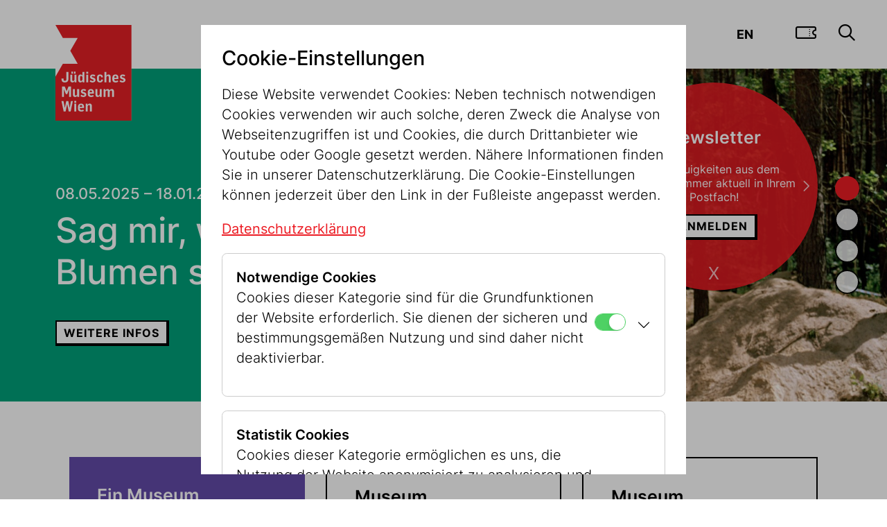

--- FILE ---
content_type: text/html;charset=UTF-8
request_url: https://www.jmw.at/jart/prj3/jmw/main.jart?rel=de&reserve-mode=active&content-id=&fuehrungen_id=1665561116402
body_size: 9959
content:
<!DOCTYPE html><html lang="de"><head><meta http-equiv="Content-Type" content="text/html; charset=UTF-8"><base href="https://www.jmw.at/jart/prj3/jmw/main.jart"><meta charset="utf-8"><meta name="viewport" content="width=device-width, initial-scale=1.0"><meta name="seobility" content="bacb1f7e2d0abecb9a7ab0fa7cfaa66a"><link href="resources/jquery/bootstrap4/css/bootstrap.min.css" rel="styleSheet" type="text/css"><link href="main.css?v=20250311" rel="styleSheet" type="text/css"><title>Jüdisches Museum Wien | Jüdisches Museum Wien</title><meta content="Jüdisches Museum Wien | Jüdisches Museum Wien"><meta name="keywords" content=""><meta property="og:title" content=" Jüdisches Museum Wien  | Jüdisches Museum Wien"><meta property="og:type" content="website"><meta content="summary" name="twitter:card"><meta content=" Jüdisches Museum Wien  | Jüdisches Museum Wien" name="twitter:title"><meta content=" Jüdisches Museum Wien  | Jüdisches Museum Wien" name="title"><meta property="og:description" content="Das Jüdischer Museum Wien an zwei Standorten, Dorotheergasse und Judenplatz."><meta content="Das Jüdischer Museum Wien an zwei Standorten, Dorotheergasse und Judenplatz." name="twitter:description"><meta content="Das Jüdischer Museum Wien an zwei Standorten, Dorotheergasse und Judenplatz." name="description"><meta property="og:image" content="https://www.jmw.at/jart/prj3/jmw/resources/images/logo.png"><meta property="og:image:type" content="image/png"><meta content="https://www.jmw.at/jart/prj3/jmw/resources/images/logo.png" name="twitter:image"><meta name="google-site-verification" content="qB7P06q7OGGVF1r8dPFGp3qUSROjC3W-e5fU1XoqRlo"><script type="text/javascript">var rel = "de";var  content_id = "1595137743001";var reserve_mode = "active";</script><link rel="icon" sizes="32x32" href="resources/favicon/favicon-32x32.png" type="image/png"><link rel="icon" sizes="16x16" href="resources/favicon/favicon-16x16.png" type="image/png"><link rel="mask-icon" sizes="#ffffff" href="resources/favicon/safari-pinned-tab.svg"><meta name="theme-color" content="#ffffff"></head><body data-rel="de" data-reserve-mode="active" data-content-id="1595137743001" data-j-project="jmw" data-j-index="main" class="no-blobedit de active no-js content-id-1595137743001 "><div class="body-wrapper"><header><div class="container" id="skiplinks-container"><div class="row"><div class="col-12"><nav aria-label="Seitenbereiche"><ul id="skiplinks"><li><a href="#content" class="sr-only sr-only-focusable" accesskey="1"><span class="skiplink-text">Zum Inhalt<span class="sr-only" lang="en">Accesskey [1]</span></span></a></li><li><a href="#mainmenu" class="sr-only sr-only-focusable" accesskey="2"><span class="skiplink-text">Zum Hauptmenü<span class="sr-only" lang="en">Accesskey [2]</span></span></a></li><li><a href="#search" class="sr-only sr-only-focusable" accesskey="3"><span class="skiplink-text">Zur Suche<span class="sr-only" lang="en">Accesskey [3]</span></span></a></li></ul></nav></div></div></div><div class="container-fluid p-0"><div class="row no-gutters"><div class="col"><div class="nav-wrapper"><div class="mainnav"><nav class="navbar navbar-expand-lg" aria-label="Mainnavigation"><a class="logo navbar-brand" title="JMW Wien" href="/"><img src="/jart/prj3/jmw/resources/images/logo.svg" class="img-fluid" alt="Logo des Jüdischen Museums"></a><div class="collapse navbar-collapse align-self-center nav-padding" id="navbarSupportedContent"><div class="collapse-wrapper"><ul class="navbar-nav py-5 py-xs-5 py-md-5 py-lg-0" id="mainmenu"><li class="nav-item dropdown  color-blue"><a data-toggle="dropdown" href="#" id="nav-1700755680981" class="nav-link dropdown-toggle ">Besuch</a><div class="dropdown-menu py-0 py-sm-5&#34;"><div class="row py-0 my-0 py-sm-5 my-sm-5"><div class="d-none d-sm-block col-sm-2 col-lg-3"></div><div class="col-12 col-sm-10 col-lg-9 pl-5 pl-sm-0"><div class="nav-dropdown-inner p-3 pt-5 p-sm-0 pt-sm-0"><div class="row row-eq-height d-none"><div class="col-6"><div class="row"></div></div><div class="col-6 d-flex"><div class="row"><div class="col-12"><div class="row"></div></div><div class="col-12"><div class="row"></div></div><div class="col-12 d-flex align-self-end"><div class="row w-100"></div></div></div></div></div><div class="row  "><div class="col-lg-12"><div class=""><div xmlns:f="functions" class="nav-entry  "><div class="mode-text"><h3 class="avtext"><strong class="avtext"><span class="avtext">Besuchen Sie uns!</span></strong></h3></div></div></div></div></div><div class="row  "><div class="col-lg-4"><div class="pb-5"><div xmlns:f="functions" class="nav-entry  "><div class="mode-button"><a class="btn btn-outline-dark btn-sub" parameter="" href="/besuchen">Öffnungszeiten &amp; Tickets</a></div></div><div class="row  "><div class="col-lg-12"><div class=""><div xmlns:f="functions" class="nav-entry  "><div class="mode-button"><a class="btn btn-outline-dark" parameter="" href="/ausstellungen">Ausstellungen</a></div></div><div xmlns:f="functions" class="nav-entry  "><div class="mode-button-link"><a class="btn btn-link" parameter="" href="/besuchen/jahreskarte">Jahreskarte</a></div></div><div xmlns:f="functions" class="nav-entry  "><div class="mode-button-link"><a class="btn btn-link" parameter="" href="/top_museum">Alles auf einen Blick</a></div></div><div xmlns:f="functions" class="nav-entry  "><div class="mode-button-link"><a class="btn btn-link" parameter="" href="/museumsshop">Museumsshop</a></div></div><div xmlns:f="functions" class="nav-entry  "><div class="mode-button-link"><a class="btn btn-link" parameter="" href="/cafe_taim">Museumscafé</a></div></div></div></div></div></div></div><div class="col-lg-8"><div class=""><div class="row icon-row "><div class="col-lg-3"><div class="nav-item-picture"><div xmlns:f="functions" class="nav-entry  "><div class="mode-teaser"><a title="1700755683192.png" parameter="" href="/fuehrungen/erwachsene"><img src="images/img-db/1705687461223.png" alt="@imagealt-original" title="Strichzeichnung von zwei Personen" class="img-fluid"><span class="text-link d-flex align-items-center justify-content-center"><span>Führungen &amp; Gruppen</span></span></a></div></div></div></div><div class="col-lg-3"><div class="nav-item-picture"><div xmlns:f="functions" class="nav-entry  "><div class="mode-teaser"><a title="familien.png" parameter="" href="/fuehrungen/kinder__familien"><img src="images/img-db/1705687461224.png" alt="@imagealt-original" title="Erwachsener mit zwei Kindern" class="img-fluid"><span class="text-link d-flex align-items-center justify-content-center"><span>Kinder &amp; Familien</span></span></a></div></div></div></div><div class="col-lg-3"><div class="nav-item-picture"><div xmlns:f="functions" class="nav-entry  "><div class="mode-teaser"><a title="schulen.png" parameter="" href="/fuehrungen/schule__mehr"><img src="images/img-db/1705687461222.png" alt="@imagealt-original" title="Stilisierte Figuren beim Gehen" class="img-fluid"><span class="text-link d-flex align-items-center justify-content-center"><span>Schule &amp; Co</span></span></a></div></div></div></div><div class="col-lg-3"><div class=""></div></div></div></div></div></div><div class="row  "><div class="col-lg-4"><div class=""><div xmlns:f="functions" class="nav-entry  "><div class="mode-text"><br /><strong class="avtext"><span class="avtext">Museum Dorotheergasse</span></strong><br /><span class="avtext">Dorotheergasse 11</span><br /><span class="avtext">1010 Wien</span><br /><span class="avtext"> </span><br /></div></div><div xmlns:f="functions" class="menu_opening_hours"><span class="fa-solid fa-circle text-red pr-2"></span>geschlossen</div><div xmlns:f="functions" class="nav-entry  sys-open-jupla"><div class="mode-text"><br /></div></div></div></div><div class="col-lg-4"><div class=""><div xmlns:f="functions" class="nav-entry  "><div class="mode-text"><br /><strong class="avtext"><span class="avtext">Museum Judenplatz</span></strong><br /><span class="avtext">Judenplatz 8</span><br /><span class="avtext">1010 Wien</span><br /><span class="avtext"> </span><br /></div></div><div xmlns:f="functions" class="menu_opening_hours"><span class="fa-solid fa-circle text-red pr-2"></span>geschlossen</div><div xmlns:f="functions" class="nav-entry  sys-open-doro"><div class="mode-text"><br /></div></div></div></div><div class="col-lg-4"><div class=""><div xmlns:f="functions" class="nav-entry  "><div class="mode-text"><br /><strong class="avtext"><span class="avtext">Bibliothek</span></strong><br /><span class="avtext">Rabensteig 3</span><br /><span class="avtext">1010 Wien</span><br /><br /></div></div><div xmlns:f="functions" class="nav-entry  "><div class="mode-text"><div class="avtext"><span class="fa-solid fa-circle text-orange pr-2"></span><span class="avtext">nach Vereinbarung</span></div><br /></div></div></div></div></div></div></div></div></div></li><li class="nav-item dropdown  color-turquoise"><a data-toggle="dropdown" href="#" id="nav-1700755681329" class="nav-link dropdown-toggle ">Museum</a><div class="dropdown-menu py-0 py-sm-5&#34;"><div class="row py-0 my-0 py-sm-5 my-sm-5"><div class="d-none d-sm-block col-sm-2 col-lg-3"></div><div class="col-12 col-sm-10 col-lg-9 pl-5 pl-sm-0"><div class="nav-dropdown-inner p-3 pt-5 p-sm-0 pt-sm-0"><div class="row row-eq-height d-none"><div class="col-6"><div class="row"></div></div><div class="col-6 d-flex"><div class="row"><div class="col-12"><div class="row"></div></div><div class="col-12"><div class="row"></div></div><div class="col-12 d-flex align-self-end"><div class="row w-100"></div></div></div></div></div><div class="row  "><div class="col-lg-12"><div class="pb-5 pb-lg-0"><div xmlns:f="functions" class="nav-entry  "><div class="mode-text"><h3 class="avtext"><span class="avtext">Das erste jüdische Museum der Welt!</span></h3></div></div><div class="row  "><div class="col-lg-3"><div class="pb-5"><div xmlns:f="functions" class="nav-entry  "><div class="mode-button"><a class="btn btn-outline-dark" parameter="" href="/ausstellungen">Ausstellungen</a></div></div><div xmlns:f="functions" class="nav-entry  "><div class="mode-button-link"><a class="btn btn-link" parameter="" href="/forschung/archiv__bildanfragen">Archiv</a></div></div><div xmlns:f="functions" class="nav-entry  "><div class="mode-button-link"><a class="btn btn-link" parameter="" href="/ueber_uns/nachhaltigkeit">Nachhaltigkeit</a></div></div><div xmlns:f="functions" class="nav-entry  "><div class="mode-button-link"><a class="btn btn-link" parameter="" href="/kontakt/raumvermietung">Eventlocation</a></div></div><div xmlns:f="functions" class="nav-entry  "><div class="mode-button-link"><a class="btn btn-link" parameter="" href="/projekt_ot">Projekt OT</a></div></div><div xmlns:f="functions" class="nav-entry  "><div class="mode-button-link"><a class="btn btn-link" parameter="" href="/bibliothek">Bibliothek</a></div></div></div></div><div class="col-lg-9"><div class=""><div class="row  "><div class="col-lg-3"><div class=""><div xmlns:f="functions" class="nav-entry  mb-5"><div class="mode-teaser"><a title="1741084071110.png" parameter="" href="/forschung"><img src="images/img-db/1741084071110.png" alt="@imagealt-original" title="Schematische Darstellung von Gehirnaktivität" class="img-fluid"><span class="text-link d-flex align-items-center justify-content-center"><span>Forschung</span></span></a></div></div></div></div><div class="col-lg-3"><div class=""><div xmlns:f="functions" class="nav-entry  "><div class="mode-teaser"><a title="1741084071109.png" parameter="" href="/unterstuetzen_sie_uns"><img src="images/img-db/1741084071109.png" alt="@imagealt-original" title="Symbol für Gleichgewicht oder Drehung" class="img-fluid"><span class="text-link d-flex align-items-center justify-content-center"><span>Freunde &amp; Sponsoring</span></span></a></div></div></div></div><div class="col-lg-3"><div class=""><div xmlns:f="functions" class="nav-entry  mb-5"><div class="mode-teaser"><a title="1741084071108.png" parameter="" href="/ueber_uns"><img src="images/img-db/1741084071108.png" alt="@imagealt-original" title="Symbolkombination aus Auge, Pyramide und Buch" class="img-fluid"><span class="text-link d-flex align-items-center justify-content-center"><span>Über Uns</span></span></a></div></div></div></div><div class="col-lg-3"><div class=""></div></div></div></div></div></div></div></div></div></div></div></div></div></li><li class="nav-item dropdown  color-purple"><a data-toggle="dropdown" href="#" id="nav-1700755681348" class="nav-link dropdown-toggle ">Kalender</a><div class="dropdown-menu py-0 py-sm-5&#34;"><div class="row py-0 my-0 py-sm-5 my-sm-5"><div class="d-none d-sm-block col-sm-2 col-lg-3"></div><div class="col-12 col-sm-10 col-lg-9 pl-5 pl-sm-0"><div class="nav-dropdown-inner p-3 pt-5 p-sm-0 pt-sm-0"><div class="row row-eq-height d-none"><div class="col-6"><div class="row"></div></div><div class="col-6 d-flex"><div class="row"><div class="col-12"><div class="row"></div></div><div class="col-12"><div class="row"></div></div><div class="col-12 d-flex align-self-end"><div class="row w-100"></div></div></div></div></div><div class="row  "><div class="col-lg-4"><div class="pb-5 pb-lg-0"><div xmlns:f="functions" class="nav-entry  "><div class="mode-text"><h3 class="avtext"><span class="avtext">Wir machen Programm!</span></h3></div></div><div xmlns:f="functions" class="nav-entry  "><div class="mode-button"><a class="btn btn-outline-dark btn-sub" parameter="" href="/events">Alle Termine</a></div></div><div xmlns:f="functions" class="nav-entry  "><div class="mode-button"><a class="btn btn-outline-dark btn-sub" parameter="&amp;veranstaltung_typ_id=1700755677203" href="/events&amp;veranstaltung_typ_id=1700755677203">Veranstaltungen</a></div></div><div xmlns:f="functions" class="nav-entry  "><div class="mode-button"><a class="btn btn-outline-dark btn-sub" parameter="&amp;veranstaltung_typ_id=1700755677206" href="/events&amp;veranstaltung_typ_id=1700755677206">Führungen</a></div></div><div xmlns:f="functions" class="nav-entry  "><div class="mode-button"><a class="btn btn-outline-dark btn-sub" parameter="" href="/fuehrungen/fuehrungskalender/fuehrung_detail">Archiv</a></div></div></div></div><div class="col-lg-8"><div class="sys-topnews"><div class="row  "><div class="col-lg-12"><div class=""><div xmlns:f="functions" class="menu_event_list"><div class="entry mb-5"><div class="row mb-2"><div class="col-1 pr-0 text-right"><span class="fa-solid fa-arrow-right"></span></div><div class="col-11 col-lg-10"><div class="titel"><a href="/events/gib_mir_mal_die_hautfarbe" class="btn-link font-weight-500">Gib mir mal die Hautfarbe!</a></div></div></div><div class="row"><div class="col-1 pe-0"></div><div class="col-11 col-lg-10 datum font-weight-300">18.01.2026 14:00 Uhr</div></div></div><div class="entry mb-5"><div class="row mb-2"><div class="col-1 pr-0 text-right"><span class="fa-solid fa-arrow-right"></span></div><div class="col-11 col-lg-10"><div class="titel"><a href="/events/schwarze_juden_weisse_juden_7" class="btn-link font-weight-500">Schwarze Juden, Weiße Juden?</a></div></div></div><div class="row"><div class="col-1 pe-0"></div><div class="col-11 col-lg-10 datum font-weight-300">18.01.2026 14:00 Uhr</div></div></div><div class="entry mb-5"><div class="row mb-2"><div class="col-1 pr-0 text-right"><span class="fa-solid fa-arrow-right"></span></div><div class="col-11 col-lg-10"><div class="titel"><a href="/events/sag_mir_wo_die_blumen_sind_4" class="btn-link font-weight-500">Sag mir, wo die Blumen sind…</a></div></div></div><div class="row"><div class="col-1 pe-0"></div><div class="col-11 col-lg-10 datum font-weight-300">18.01.2026 16:00 Uhr</div></div></div></div><div xmlns:f="functions" class="nav-entry  sys-topnews"><div class="mode-text"></div></div></div></div></div></div></div></div></div></div></div></div></li><li class="nav-item dropdown  color-pink"><a data-toggle="dropdown" href="#" id="nav-1700755681367" class="nav-link dropdown-toggle ">Entdecken</a><div class="dropdown-menu py-0 py-sm-5&#34;"><div class="row py-0 my-0 py-sm-5 my-sm-5"><div class="d-none d-sm-block col-sm-2 col-lg-3"></div><div class="col-12 col-sm-10 col-lg-9 pl-5 pl-sm-0"><div class="nav-dropdown-inner p-3 pt-5 p-sm-0 pt-sm-0"><div class="row row-eq-height d-none"><div class="col-6"><div class="row"></div></div><div class="col-6 d-flex"><div class="row"><div class="col-12"><div class="row"></div></div><div class="col-12"><div class="row"></div></div><div class="col-12 d-flex align-self-end"><div class="row w-100"></div></div></div></div></div><div class="row  "><div class="col-lg-4"><div class="pb-5 pb-lg-0"><div xmlns:f="functions" class="nav-entry  "><div class="mode-text"><h3 class="avtext"><span class="avtext">Das Museum digital erleben!</span></h3></div></div><div xmlns:f="functions" class="nav-entry  "><div class="mode-button"><a class="btn btn-outline-dark" parameter="" rev="_blank" href="https://sammlung.jmw.at">Online Collection</a></div></div><div xmlns:f="functions" class="nav-entry  "><div class="mode-button-link"><a class="btn btn-link" parameter="" href="/museumsblog">News &amp; Blogs</a></div></div><div xmlns:f="functions" class="nav-entry  "><div class="mode-button-link"><a class="btn btn-link" parameter="" href="/digital/podcast">Podcast</a></div></div><div xmlns:f="functions" class="nav-entry  "><div class="mode-button-link"><a class="btn btn-link" target="_blank" parameter="" rev="_blank" href="https://artsandculture.google.com/partner/jewish-museum-vienna">Google Arts &amp; Culture</a></div></div></div></div><div class="col-lg-8"><div class=""><div class="row  "><div class="col-lg-12"><div class=""><div xmlns:f="functions" class="nav-entry  "><div class="mode-text"><strong class="avtext"><span class="avtext">Folge uns auf Social Media</span></strong><br /></div></div></div></div></div><div class="row  "><div class="col-lg-4"><div class=""><div class="row max-row-width "><div class="col-lg-3  col-3"><div class=""><div xmlns:f="functions" class="nav-entry  "><div class="mode-teaser"><a title="1706129902914.png" parameter="" rev="_blank" href="https://www.instagram.com/jewishmuseumvienna/"><img src="images/img-db/1706129902914.png" alt="@imagealt-original" title="Instagram-Logo" class="img-fluid"><span class="text-link d-flex align-items-center justify-content-center"><span></span></span></a></div></div></div></div><div class="col-lg-3  col-3"><div class=""><div xmlns:f="functions" class="nav-entry  "><div class="mode-teaser"><a title="1706129902911.png" parameter="" rev="_blank" href="https://www.tiktok.com/@jewishmuseumvienna"><img src="images/img-db/1706129902911.png" alt="@imagealt-original" title="TikTok-Logo" class="img-fluid"><span class="text-link d-flex align-items-center justify-content-center"><span></span></span></a></div></div></div></div><div class="col-lg-3  col-3"><div class=""><div xmlns:f="functions" class="nav-entry  "><div class="mode-teaser"><a title="1706129902915.png" parameter="" rev="_blank" href="https://www.facebook.com/JuedischesMuseumWien/?v=wall"><img src="images/img-db/1706129902915.png" alt="@imagealt-original" title="Buchstabe f" class="img-fluid"><span class="text-link d-flex align-items-center justify-content-center"><span></span></span></a></div></div></div></div><div class="col-lg-3  col-3"><div class=""><div xmlns:f="functions" class="nav-entry  "><div class="mode-teaser"><a title="1706129902910.png" parameter="" href=""><img src="images/img-db/1706129902910.png" alt="@imagealt-original" title="Magentafarbenes X-Logo" class="img-fluid"><span class="text-link d-flex align-items-center justify-content-center"><span></span></span></a></div></div></div></div></div><div class="row max-row-width "><div class="col-lg-3  col-3"><div class=""><div xmlns:f="functions" class="nav-entry  "><div class="mode-teaser"><a title="1706129902909.png" parameter="" rev="_blank" href="https://www.youtube.com/channel/UCqJXD9Ncasj-IiRfDCLG6hw"><img src="images/img-db/1706129902909.png" alt="@imagealt-original" title="Abspiel-Icon" class="img-fluid"><span class="text-link d-flex align-items-center justify-content-center"><span></span></span></a></div></div></div></div><div class="col-lg-3  col-3"><div class=""><div xmlns:f="functions" class="nav-entry  "><div class="mode-teaser"><a title="1706129902913.png" parameter="" rev="_blank" href="https://open.spotify.com/user/j8sre8o0zt2esm7mbgwthvl2j?si=4tUJjoCFTgysA-HeXuDYZA&amp;nd=1&amp;dlsi=070f7859f0524b70"><img src="images/img-db/1706129902913.png" alt="@imagealt-original" title="Spotify-Symbol" class="img-fluid"><span class="text-link d-flex align-items-center justify-content-center"><span></span></span></a></div></div></div></div><div class="col-lg-3  col-3"><div class=""><div xmlns:f="functions" class="nav-entry  "><div class="mode-teaser"><a title="1706129902912.png" parameter="" rev="_blank" href="https://artsandculture.google.com/partner/jewish-museum-vienna?hl=de"><img src="images/img-db/1706129902912.png" alt="@imagealt-original" title="Magentafarbener Buchstabe G" class="img-fluid"><span class="text-link d-flex align-items-center justify-content-center"><span></span></span></a></div></div></div></div><div class="col-lg-3  col-3"><div class=""><div xmlns:f="functions" class="nav-entry  "><div class="mode-teaser"><a title="1706129902916.png" parameter="" rev="_blank" href="https://tvthek.orf.at/history/Medienarchiv-Judentum/6932895"><img src="images/img-db/1706129902916.png" alt="@imagealt-original" title="ORF-Logo" class="img-fluid"><span class="text-link d-flex align-items-center justify-content-center"><span></span></span></a></div></div></div></div></div></div></div><div class="col-lg-8"><div class=""></div></div></div></div></div></div></div></div></div></div></li><li class="nav-item d-inline-block d-lg-none"><a class="nav-link" href="/jart/prj3/jmw/main.jart?rel=de&amp;reserve-mode=active&amp;content-id=1612498123747"><span class="">Presse</span></a></li></ul></div></div></nav><nav class="servnav mr-sm-5" aria-label="Servicenavigation"><ul class="navbar-nav ml-auto"><li class="lang-switch nav-item"><a href="/en?fuehrungen_id=1665561116402" class="nav-link" aria-label="English">EN</a></li><li class="nav-item level_1"><a href="https://quicket.wien-ticket.at/shop/wtosjmw/de" class="nav-link" aria-label="Tickets"><span class="fa-regular fa-ticket-perforated"></span></a></li><li class="nav-item search-item"><a href="/jart/prj3/jmw/main.jart?rel=de&amp;reserve-mode=active&amp;content-id=1615115463800" title="Suche" id="search" class="nav-link "><span class="fa-regular fa-magnifying-glass"></span></a></li><li class="nav-item menu-item d-block d-lg-none"><button aria-controls="navbarSupportedContent" aria-expanded="false" aria-label="Toggle navigation" class="nav-item nav-btn-menu" data-target="#navbarSupportedContent" data-toggle="collapse" type="button"><span class=""><span class="fa-regular fa-bars"></span></span></button></li></ul></nav></div></div></div></div></div></header><main id="content"><div class="container-fluid p-0"><div class="row no-gutters"><div class="col"></div></div></div><div class="container-fluid p-0"><div class="main-content"><div class="container"></div><div class=" container-fluid p-0 custom-none transparent"><div class="row no-gutters "><div class="contentblock col-lg-12  " style=""><div class=" content"><div id="APPC-1700755681493"><!--#disableRT#--><div class="container-xxl p-0">    <div class="ausstellung">        <div class="slick-ausstellung-2023">                            <div class="slick-ausstellung-item slick-overlay-shape2">                    <div class="teaser-image">                        <div class="img-fluid img-gradient">                            <img title="Menschen graben im Wald" alt="Sag mir, wo die Blumen sind..." class="lazyload" src="/jart/prj3/jmw/images/cache/85a7fba3aff339e829daf82deb1c6c02/0xF633E4A6B0C4E9A98E2095E928963B4E.jpeg" data-src="/jart/prj3/jmw/images/cache/85a7fba3aff339e829daf82deb1c6c02/0xF633E4A6B0C4E9A98E2095E928963B4E.jpeg">                        </div>                    </div>                    <div class="teaser-maske" style="background-image: url('/jart/prj3/jmw/data/slider_overlay_image/green_2024-01-08_1301275.svg');"></div>                    <div class="teaser-text">                        <div class="h3 subtitle">                                                            08.05.2025 &ndash; 18.01.2026                                                    </div>                        <h2 class="title">                            Sag mir, wo die Blumen sind...                        </h2>                                  <div class="more-link">                            <a href="/ausstellungen/ausstellung_detail?j-cc-id&#x3D;1733744061056&amp;j-cc-name&#x3D;hybrid-content&amp;j-cc-node&#x3D;ausstellung" class="btn btn-outline-dark" title="Weitere Infos">                                Weitere Infos                            </a>                        </div>                    </div>                </div>                            <div class="slick-ausstellung-item slick-overlay-shape2">                    <div class="teaser-image">                        <div class="img-fluid img-gradient">                            <img title="Porträt eines Mannes in Superman-Kleidung" alt="Schwarze Juden, Weiße Juden? Über Hautfarben und Vorurteile" class="lazyload" src="/jart/prj3/jmw/images/cache/ca3a3bec25fc68f3ee333f1172d4f340/0x937E98D153703CEE3FCE52E17986B96C.jpeg" data-src="/jart/prj3/jmw/images/cache/ca3a3bec25fc68f3ee333f1172d4f340/0x937E98D153703CEE3FCE52E17986B96C.jpeg">                        </div>                    </div>                    <div class="teaser-maske" style="background-image: url('/jart/prj3/jmw/data/slider_overlay_image/blue_2024-01-08_1301618.svg');"></div>                    <div class="teaser-text">                        <div class="h3 subtitle">                                                            22.10.2025 &ndash; 26.04.2026                                                    </div>                        <h2 class="title">                            Schwarze Juden, Weiße Juden? Über Hautfarben und Vorurteile                        </h2>                                  <div class="more-link">                            <a href="/ausstellungen/ausstellung_detail?j-cc-id&#x3D;1733744060060&amp;j-cc-name&#x3D;hybrid-content&amp;j-cc-node&#x3D;ausstellung" class="btn btn-outline-dark" title="Weitere Infos">                                Weitere Infos                            </a>                        </div>                    </div>                </div>                            <div class="slick-ausstellung-item slick-overlay-shape4">                    <div class="teaser-image">                        <div class="img-fluid img-gradient">                            <img title="Ausstellung im Museum mit Kunst und Texten an einer weißen Wand" alt="Unsere Stadt! Jüdisches Wien bis heute" class="lazyload" src="/jart/prj3/jmw/images/cache/854f62e9f96c9592eb1c94c92c7210a9/0x9DD7C4C71490B91606FE8D2B7036B396.jpeg" data-src="/jart/prj3/jmw/images/cache/854f62e9f96c9592eb1c94c92c7210a9/0x9DD7C4C71490B91606FE8D2B7036B396.jpeg">                        </div>                    </div>                    <div class="teaser-maske" style="background-image: url('/jart/prj3/jmw/data/slider_overlay_image/green_2024-01-08_1301275.svg');"></div>                    <div class="teaser-text">                        <div class="h3 subtitle">                                                            Dauerausstellung                                                    </div>                        <h2 class="title">                            Unsere Stadt! Jüdisches Wien bis heute                        </h2>                                  <div class="more-link">                            <a href="/ausstellungen/ausstellung_detail?j-cc-id&#x3D;1614762098420&amp;j-cc-name&#x3D;hybrid-content&amp;j-cc-node&#x3D;ausstellung" class="btn btn-outline-dark" title="Weitere Infos">                                Weitere Infos                            </a>                        </div>                    </div>                </div>                            <div class="slick-ausstellung-item slick-overlay-shape1">                    <div class="teaser-image">                        <div class="img-fluid img-gradient">                            <img title="Antiker Stein mit hebräischer Inschrift" alt=" Unser Mittelalter! Die erste jüdische Gemeinde in Wien " class="lazyload" src="/jart/prj3/jmw/images/cache/226c141aab268620c7b37148d1528cf4/0x0FC5E73AFBAB86513DE3FA1F865016DD.jpeg" data-src="/jart/prj3/jmw/images/cache/226c141aab268620c7b37148d1528cf4/0x0FC5E73AFBAB86513DE3FA1F865016DD.jpeg">                        </div>                    </div>                    <div class="teaser-maske" style="background-image: url('/jart/prj3/jmw/data/slider_overlay_image/blue_2024-01-08_1301618.svg');"></div>                    <div class="teaser-text">                        <div class="h3 subtitle">                                                            Dauerausstellung                                                    </div>                        <h2 class="title">                             Unser Mittelalter! Die erste jüdische Gemeinde in Wien                         </h2>                                  <div class="more-link">                            <a href="/ausstellungen/ausstellung_detail?j-cc-id&#x3D;1615115451606&amp;j-cc-name&#x3D;hybrid-content&amp;j-cc-node&#x3D;ausstellung" class="btn btn-outline-dark" title="Weitere Infos">                                Weitere Infos                            </a>                        </div>                    </div>                </div>                    </div>    </div></div> </div><div id="APPC-1738664928216"><!--#disableRT#--><div class="sticker-wrapper">                <div class="sticker d-flex justify-content-center align-items-center flex-column text-white">                        <div title="schließen" class="sticker-close-btn text-center">X</div>            <div class="text-white text-center newsletter-text" style="max-width:80%; margin-bottom:1.5rem;">                <BODY><h3 style="text-align: center;">Newsletter</h3><div style="text-align: center;">Die Neuigkeiten aus dem<br />Museum immer aktuell in Ihrem Postfach!</div></BODY>            </div>                                                            <a href="https://www.jmw.at/newsletter" class="btn btn-outline-primary">Anmelden</a>                        </div>                    <div class="sticker d-flex justify-content-center align-items-center flex-column text-white">                        <div title="schließen" class="sticker-close-btn text-center">X</div>            <div class="text-white text-center newsletter-text" style="max-width:80%; margin-bottom:1.5rem;">                <BODY><h3 style="text-align: center;">Boker tov Special</h3><div style="text-align: center;">Nur 29 € für die Boker tov Exklusivführung!&#160;</div><br type="_moz" /></BODY>            </div>                                                            <a href="https://www.jmw.at/events/boker_tov_guten_morgen_im_juedischen_museum_wien_1?termin_id&#x3D;1762333196269" class="btn btn-outline-primary">Details</a>                        </div>                    <div class="sticker d-flex justify-content-center align-items-center flex-column text-white">                        <div title="schließen" class="sticker-close-btn text-center">X</div>            <div class="text-white text-center newsletter-text" style="max-width:80%; margin-bottom:1.5rem;">                <BODY><h3 style="text-align: center;">Unterstützen Sie uns!</h3></BODY>            </div>                                                            <a href="https://www.jmw.at/unterstuetzen_sie_uns" class="btn btn-outline-primary">Spenden</a>                        </div>                    <div class="sticker d-flex justify-content-center align-items-center flex-column text-white">                        <div title="schließen" class="sticker-close-btn text-center">X</div>            <div class="text-white text-center newsletter-text" style="max-width:80%; margin-bottom:1.5rem;">                <BODY><h3 style="text-align: center;">Das erste jüdische Museum der Welt</h3></BODY>            </div>                                                            <a href="https://www.jmw.at/ausstellung/130_jahre_jmw" class="btn btn-outline-primary">Mehr Infos </a>                        </div>        </div><div class="sticker-mobile-wrapper sticker-mobile-detail">                <div class="sticker-mobile">                        <p class="">                <BODY><h3 style="text-align: center;">Newsletter</h3><div style="text-align: center;">Die Neuigkeiten aus dem<br />Museum immer aktuell in Ihrem Postfach!</div></BODY>            </p>                            <p class="text-center">                                        <a href="https://www.jmw.at/newsletter" class="btn btn-outline-primary">Anmelden</a>                </p>                        </div>                <div class="sticker-mobile">                        <p class="">                <BODY><h3 style="text-align: center;">Boker tov Special</h3><div style="text-align: center;">Nur 29 € für die Boker tov Exklusivführung!&#160;</div><br type="_moz" /></BODY>            </p>                            <p class="text-center">                                        <a href="https://www.jmw.at/events/boker_tov_guten_morgen_im_juedischen_museum_wien_1?termin_id&#x3D;1762333196269" class="btn btn-outline-primary">Details</a>                </p>                        </div>                <div class="sticker-mobile">                        <p class="">                <BODY><h3 style="text-align: center;">Unterstützen Sie uns!</h3></BODY>            </p>                            <p class="text-center">                                        <a href="https://www.jmw.at/unterstuetzen_sie_uns" class="btn btn-outline-primary">Spenden</a>                </p>                        </div>                <div class="sticker-mobile">                        <p class="">                <BODY><h3 style="text-align: center;">Das erste jüdische Museum der Welt</h3></BODY>            </p>                            <p class="text-center">                                        <a href="https://www.jmw.at/ausstellung/130_jahre_jmw" class="btn btn-outline-primary">Mehr Infos </a>                </p>                        </div>            </div> </div><div class=" container-fluid p-0 custom-none bg-gray"><div class="row no-gutters "><div class="contentblock col-lg-12  " style=""><div class=" content"><div class="text-content text-avtext"></div></div></div></div></div></div></div></div></div><div class=" container custom-margin-80 custom-none transparent"><div class="row m-0"><div class="contentblock col-lg-4 content-height-100 col-12 col-md-12 col-lg-4 mb-5 mb-lg-0 mobile-white " style=""><div class=" content"><div id="APPC-1700755683493"><div class="teaserbox d-flex flex-column bg-red border-0 basisinfos-detail">                    <div class="text-content">            <h3>Ein Museum,<br>zwei Standorte</h3>            <p>– nur 7 Minuten zu Fuß</p>        </div>        <div class="mt-auto">            <a class="btn btn-outline-dark m-0 float-right" href="/besuchen">Ihr Besuch</a>        </div>    </div> </div></div></div><div class="contentblock col-lg-4 content-height-100 col-12 col-md-6 col-lg-4 mb-5 mb-lg-0 " style=""><div class=" content"><div id="APPC-1700755683494"><div class="teaserbox teaserbox-standort d-flex flex-column custom-min-height">            <div class="text-content">            <BODY><h3>Museum<br />Dorotheergasse</h3><div><strong>- über die Geschichte des<br />jüdischen Wiens</strong><br />&#160;</div>So - Fr 10:00 - 18:00 Uhr<br />Samstag geschlossen<br /><br type="_moz" /></BODY>        </div>            <div class="oeffnungszeit mt-auto">                    <i class="fa-solid fa-circle text-red"></i> geschlossen            </div>        </div> </div></div></div><div class="contentblock col-lg-4 content-height-100 col-12 col-md-6 col-lg-4 mb-5 mb-lg-0 " style=""><div class=" content"><div id="APPC-1700755683495"><div class="teaserbox teaserbox-standort d-flex flex-column custom-min-height">            <div class="text-content">            <BODY><h3>Museum<br />Judenplatz</h3><strong>- das Judentum im<br />mittelalterlichen Wien</strong><br /><br />So - Do 10:00 - 18:00 Uhr<br />Fr 10:00 - 14:00 Uhr<br />Samstag geschlossen<br type="_moz" /></BODY>        </div>            <div class="oeffnungszeit mt-auto">                    <i class="fa-solid fa-circle text-red"></i> geschlossen            </div>        </div> </div></div></div></div></div><div class=" container custom-none transparent"><div class="row "><div class="contentblock col-lg-2  " style=""><div class=" content"></div></div><div class="contentblock col-lg-8  " style=""><div class=" content"><div class="teaserbox teaser-standard-rot right "><div class="row"><div class="col-12 col-lg-12"><div class="teaser-text"><div class="teaser-text-inner"><h3>Nicht verpassen diesen Monat</h3><div class="text-content"><div class="avtext"><span class="avtext"> </span></div><ul class="avtext"><li class="avtext"><a parameter="" rev="_blank" href="https://www.jmw.at/events/boker_tov_guten_morgen_im_juedischen_museum_wien_1?termin_id=1762333196269" class="avtext"><b class="avtext"><span class="avtext">Exklusivführung Boker tov </span></b></a><span class="avtext">am</span><strong class="avtext"><span class="avtext"> So, 11.01. und So,</span></strong><strong class="avtext"><span class="avtext"> 25.01.</span></strong><span class="avtext"> zum Sonderpreis von </span><strong class="avtext"><span class="avtext">nur € 29,-</span></strong><span class="avtext"> (statt € 49.-)</span></li></ul></div></div></div></div></div></div><div class="text-content text-avtext"><br /><br /></div></div></div><div class="contentblock col-lg-2  " style=""><div class=" content"></div></div></div></div><div class=" container-fluid p-0 custom-none bg-turquoise"><div class="row no-gutters no-gutters"><div class="contentblock col-lg-12  " style=""><div class=" content"><div class=" container custom-margin-80 custom-none transparent"><div class="row m-0"><div class="contentblock col-lg-12  " style=""><div class=" content"><div class="text-content text-avtext"><h1 class="m-0 p-0" style="text-align: center;"><span class="h1-small" style="white-space:pre-wrap;"><span class="avtext">Das erste jüdische Museum der Welt!</span></span></h1></div></div></div></div></div></div></div></div></div><div class=" container-fluid p-0 custom-none bg-blue"><div class="row no-gutters "><div class="contentblock col-lg-12  " style=""><div class=" content"><div class=" container custom-margin-80 custom-none transparent"><div class="row m-0"><div class="contentblock col-lg-12  " style=""><div class=" content"><div id="APPC-1615115463194"><div class="veranstaltungxx startseite aktuell_event_list">        <div class="row">        <div class="col-lg-8 col-sm-12">            <h2 class="headline">Aktuell im Museum</h2>        </div>        <div class="col-lg-4 col-sm-12 text-center text-md-right btn-padding">            <a class="btn btn-outline-dark" href="https://www.quicket.at/shop/wtosjmw/de" target="_blank">                Online-Tickets            </a>        </div>    </div>                <div class="slick-aktuell_event_list-2023 slick-2023">                        <div class="entry">                                                <div class="image">                                                                                    <a href="/events/events_detail?j-cc-id&#x3D;1765781966174&amp;j-cc-name&#x3D;hybrid-content&amp;j-cc-node&#x3D;veranstaltung">                            <img title="Porträt eines Mannes in Superman-Kleidung" alt="Mann mit Dreadlocks trägt ein blaues Superman-Shirt und einen roten Umhang, steht vor beige Hintergrund neben rotem Tisch mit weißer Vase und blauen Blumen" class="lazyload" src="/jart/prj3/jmw/images/cache/ca3a3bec25fc68f3ee333f1172d4f340/0xD4492B2D80F00056C0C9914F5B896158.jpeg" data-src="/jart/prj3/jmw/images/cache/ca3a3bec25fc68f3ee333f1172d4f340/0xD4492B2D80F00056C0C9914F5B896158.jpeg">                        </a>                                                                                                                                                            </div>                                                <div class="text">                    <div class="h3 subtitle mb-3">                        18.01.2026 - 14:00                                             </div>                                        <h2>                                                                                                                                            <a href="/events/events_detail?j-cc-id&#x3D;1765781966174&amp;j-cc-name&#x3D;hybrid-content&amp;j-cc-node&#x3D;veranstaltung">                                                                    Schwarze Juden, Weiße Juden?                                                                </a>                                            </h2>                                        <p class="tiny mb-3">                                                                                                                            <span class="badge badge-secondary text-white border-white">Führung</span>                                                                                                    </p>                    <p class="tiny mb-0">Museum Dorotheergasse</p>                </div>                </div>                    <div class="entry">                                                <div class="image">                                                                                    <a href="/events/events_detail?j-cc-id&#x3D;1765781966257&amp;j-cc-name&#x3D;hybrid-content&amp;j-cc-node&#x3D;veranstaltung">                            <img alt="Hände verschiedener Hautfarben auf grünem Hintergrund" class="lazyload" src="/jart/prj3/jmw/images/cache/85209325e9197c2f2f7f4829149a3299/0x3B2D4389D176330623D64A1E071B2BB1.jpeg" data-src="/jart/prj3/jmw/images/cache/85209325e9197c2f2f7f4829149a3299/0x3B2D4389D176330623D64A1E071B2BB1.jpeg">                        </a>                                                                                                                                                            </div>                                                <div class="text">                    <div class="h3 subtitle mb-3">                        18.01.2026 - 14:00                                             </div>                                        <h2>                                                                                                                                            <a href="/events/events_detail?j-cc-id&#x3D;1765781966257&amp;j-cc-name&#x3D;hybrid-content&amp;j-cc-node&#x3D;veranstaltung">                                                                    Gib mir mal die Hautfarbe!                                                                </a>                                            </h2>                                        <p class="tiny mb-3">                                                                                                                            <span class="badge badge-secondary text-white border-white">Kinderprogramm</span>                                                                                                    </p>                    <p class="tiny mb-0">Museum Dorotheergasse</p>                </div>                </div>                    <div class="entry">                                                <div class="image">                                                                                    <a href="/events/events_detail?j-cc-id&#x3D;1765781966200&amp;j-cc-name&#x3D;hybrid-content&amp;j-cc-node&#x3D;veranstaltung">                            <img title="Archäologische Ausgrabung im Wald" alt="Drei archäologische Arbeiter graben rechteckige Ausgrabungsgruben im sandigen Boden eines Nadelwalds aus" class="lazyload" src="/jart/prj3/jmw/images/cache/0678a58fafd991f84b4e3a039f01251f/0xADA0E6BA72BD6C535FBF30236F69F99B.jpeg" data-src="/jart/prj3/jmw/images/cache/0678a58fafd991f84b4e3a039f01251f/0xADA0E6BA72BD6C535FBF30236F69F99B.jpeg">                        </a>                                                                                                                                                            </div>                                                <div class="text">                    <div class="h3 subtitle mb-3">                        18.01.2026 - 16:00                                             </div>                                        <h2>                                                                                                                                            <a href="/events/events_detail?j-cc-id&#x3D;1765781966200&amp;j-cc-name&#x3D;hybrid-content&amp;j-cc-node&#x3D;veranstaltung">                                                                    Sag mir, wo die Blumen sind…                                                                </a>                                            </h2>                                        <p class="tiny mb-3">                                                                                                                            <span class="badge badge-secondary text-white border-white">Führung</span>                                                                                                    </p>                    <p class="tiny mb-0">Museum Judenplatz</p>                </div>                </div>                    <div class="entry">                                                <div class="image">                                                                                    <a href="/events/events_detail?j-cc-id&#x3D;1767270560255&amp;j-cc-name&#x3D;hybrid-content&amp;j-cc-node&#x3D;veranstaltung">                            <img alt="Person hält ein aufgeschlagenes Buch mit historischen Dokumenten und Fotos vor einem Bücherregal und einem braunen Samtsofa. KI Unterstützt" class="lazyload" src="/jart/prj3/jmw/images/cache/95c16726c5aa159e22755038e01fb82d/0x4943EF1B2487D1751162EC2B2A605B98.jpeg" data-src="/jart/prj3/jmw/images/cache/95c16726c5aa159e22755038e01fb82d/0x4943EF1B2487D1751162EC2B2A605B98.jpeg">                        </a>                                                                                                                                                            </div>                                                <div class="text">                    <div class="h3 subtitle mb-3">                        22.01.2026 - 16:45                                             </div>                                        <h2>                                                                                                                                            <a href="/events/events_detail?j-cc-id&#x3D;1767270560255&amp;j-cc-name&#x3D;hybrid-content&amp;j-cc-node&#x3D;veranstaltung">                                                                    Gelesene Erinnerungen                                                                </a>                                            </h2>                                        <p class="tiny mb-3">                                                                                                                                                            <span class="badge badge-secondary text-white border-white">Buchpräsentation</span>                                                                                                                                </p>                    <p class="tiny mb-0">Museum Dorotheergasse</p>                </div>                </div>                    <div class="entry">                                                <div class="image">                                                                                    <a href="/events/events_detail?j-cc-id&#x3D;1753192817866&amp;j-cc-name&#x3D;hybrid-content&amp;j-cc-node&#x3D;veranstaltung">                            <img title="Frau am Esstisch mit Essen und Getränken" alt="Frau mit dunkelbraunen, lockigen Haaren und blauer Jacke isst von zwei Tellern mit Reis, Gemüse und Kuchen auf einem Marmortisch mit zwei Getränken." class="lazyload" src="/jart/prj3/jmw/images/cache/fcd1f5b941b5baf4cbdb9a1e96dee622/0x2DF6ACFDC609046308BA7FCDF47164AE.jpeg" data-src="/jart/prj3/jmw/images/cache/fcd1f5b941b5baf4cbdb9a1e96dee622/0x2DF6ACFDC609046308BA7FCDF47164AE.jpeg">                        </a>                                                                                                                                                            </div>                                                <div class="text">                    <div class="h3 subtitle mb-3">                        25.01.2026 - 09:00                                             </div>                                        <h2>                                                                                                                                            <a href="/events/events_detail?j-cc-id&#x3D;1753192817866&amp;j-cc-name&#x3D;hybrid-content&amp;j-cc-node&#x3D;veranstaltung">                                                                    Boker tov! Guten Morgen im Jüdischen Museum Wien
                                                                </a>                                            </h2>                                        <p class="tiny mb-3">                                                                                                                            <span class="badge badge-secondary text-white border-white">Exklusivführung</span>                                                                                                    </p>                    <p class="tiny mb-0">Museum Dorotheergasse</p>                </div>                </div>                    </div>                </div> </div></div></div></div></div></div></div></div></div><div class=" container-fluid p-0 custom-none bg-purple"><div class="row no-gutters m-0"><div class="contentblock col-lg-12  " style=""><div class=" content"><div class=" container custom-margin-80 custom-none transparent"><div class="row "><div class="contentblock col-lg-12  " style=""><div class=" content"><div id="APPC-1700755682820"><div class="news startseite news_slider_startseite">        <div class="row">        <div class="col-lg-8 col-sm-12">            <h2 class="headline">Aus dem Museum</h2>        </div>        <div class="col-lg-4 col-sm-12 text-center text-md-right btn-padding">            <a class="btn btn-outline-dark" href="/museumsblog">                   Zum Blog            </a>        </div>    </div>                <div class="slick-news_slider_startseite-2023 slick-2023">                    <div class="entry">                    <div class="image">                    <a href="/museumsblog/news_detail?j-cc-id&#x3D;1764927656753&amp;j-cc-node&#x3D;news&amp;j-cc-name&#x3D;hybrid-content">                        <img alt="Kleines Diorama mit dem Wort &quot;KIDS&quot; aus lila Modelliermasse, zwei Fotos im Hintergrund und einem kleinen gelben Kasten mit grüner Deko im Vordergrund." class="lazyload" src="/jart/prj3/jmw/images/cache/dd64a64b0ad6a0815a67d54305a184f0/0xA6BC76896BDCC2DF60D2FA38360444AB.jpeg" data-src="/jart/prj3/jmw/images/cache/dd64a64b0ad6a0815a67d54305a184f0/0xA6BC76896BDCC2DF60D2FA38360444AB.jpeg">                    </a>                </div>                                    <div class="text">                    <div class="h3 subtitle mb-3">                        15.01.2026                     </div>                                        <h2>                        <a href="/museumsblog/news_detail?j-cc-id&#x3D;1764927656753&amp;j-cc-node&#x3D;news&amp;j-cc-name&#x3D;hybrid-content">                            Museums-Visionen                        </a>                    </h2>                                        <p class="tiny mb-0">                        von Hannah Landsmann                    </p>                </div>                </div>                    <div class="entry">                    <div class="image">                    <a href="/museumsblog/news_detail?j-cc-id&#x3D;1766263018256&amp;j-cc-node&#x3D;news&amp;j-cc-name&#x3D;hybrid-content">                        <img alt="angeschnittener Lokschenkigl" class="lazyload" src="/jart/prj3/jmw/images/cache/cb9363f709e04ce37cdbf48f591ca64d/0x93C11BEC4EA77FADD9C43FB1F8A5547D.jpeg" data-src="/jart/prj3/jmw/images/cache/cb9363f709e04ce37cdbf48f591ca64d/0x93C11BEC4EA77FADD9C43FB1F8A5547D.jpeg">                    </a>                </div>                                    <div class="text">                    <div class="h3 subtitle mb-3">                        22.12.2025                     </div>                                        <h2>                        <a href="/museumsblog/news_detail?j-cc-id&#x3D;1766263018256&amp;j-cc-node&#x3D;news&amp;j-cc-name&#x3D;hybrid-content">                            Lokschenkigel                        </a>                    </h2>                                        <p class="tiny mb-0">                        von JMW                    </p>                </div>                </div>                    <div class="entry">                    <div class="image">                    <a href="/museumsblog/news_detail?j-cc-id&#x3D;1765781968933&amp;j-cc-node&#x3D;news&amp;j-cc-name&#x3D;hybrid-content">                        <img title="Porträt einer Frau in einer Galerie" alt="Frau mit kurzem braunem Haar und rotem Lippenstift lehnt an weißer Wand in Galerie mit sichtbaren Kunstwerken" class="lazyload" src="/jart/prj3/jmw/images/cache/91d8857b8eae0e8030dd385c6ffda1d9/0x39318772D66E5013A6E5D183F1829C2A.jpeg" data-src="/jart/prj3/jmw/images/cache/91d8857b8eae0e8030dd385c6ffda1d9/0x39318772D66E5013A6E5D183F1829C2A.jpeg">                    </a>                </div>                                    <div class="text">                    <div class="h3 subtitle mb-3">                        22.12.2025                     </div>                                        <h2>                        <a href="/museumsblog/news_detail?j-cc-id&#x3D;1765781968933&amp;j-cc-node&#x3D;news&amp;j-cc-name&#x3D;hybrid-content">                            Jahresende und Neuanfang – auf ein gutes Museumsjahr 2026!                        </a>                    </h2>                                        <p class="tiny mb-0">                        von Barbara Staudinger                    </p>                </div>                </div>                    <div class="entry">                    <div class="image">                    <a href="/museumsblog/news_detail?j-cc-id&#x3D;1763997531569&amp;j-cc-node&#x3D;news&amp;j-cc-name&#x3D;hybrid-content">                        <img title="Porträt einer Frau in einer Galerie" alt="Frau mit kurzem braunem Haar und rotem Lippenstift lehnt an weißer Wand in Galerie mit sichtbaren Kunstwerken" class="lazyload" src="/jart/prj3/jmw/images/cache/91d8857b8eae0e8030dd385c6ffda1d9/0x39318772D66E5013A6E5D183F1829C2A.jpeg" data-src="/jart/prj3/jmw/images/cache/91d8857b8eae0e8030dd385c6ffda1d9/0x39318772D66E5013A6E5D183F1829C2A.jpeg">                    </a>                </div>                                    <div class="text">                    <div class="h3 subtitle mb-3">                        27.11.2025                     </div>                                        <h2>                        <a href="/museumsblog/news_detail?j-cc-id&#x3D;1763997531569&amp;j-cc-node&#x3D;news&amp;j-cc-name&#x3D;hybrid-content">                            Reflexionen im Dezember                        </a>                    </h2>                                        <p class="tiny mb-0">                        von Barbara Staudinger                    </p>                </div>                </div>                    <div class="entry">                    <div class="image">                    <a href="/museumsblog/news_detail?j-cc-id&#x3D;1763640647798&amp;j-cc-node&#x3D;news&amp;j-cc-name&#x3D;hybrid-content">                        <img alt="Blauer Teller mit zwei pochierten Eiern in Tomatensauce, garniert mit frischer Petersilie, dazu drei Stücke rustikales Weißbrot." class="lazyload" src="/jart/prj3/jmw/images/cache/e3f0cdaf853e72365bf4e2290fa7ed71/0x71A5ADF59C68BF772C8AC99CF1546345.jpeg" data-src="/jart/prj3/jmw/images/cache/e3f0cdaf853e72365bf4e2290fa7ed71/0x71A5ADF59C68BF772C8AC99CF1546345.jpeg">                    </a>                </div>                                    <div class="text">                    <div class="h3 subtitle mb-3">                        26.11.2025                     </div>                                        <h2>                        <a href="/museumsblog/news_detail?j-cc-id&#x3D;1763640647798&amp;j-cc-node&#x3D;news&amp;j-cc-name&#x3D;hybrid-content">                            Schakschuka                        </a>                    </h2>                                        <p class="tiny mb-0">                        von JMW                    </p>                </div>                </div>                    <div class="entry">                    <div class="image">                    <a href="/museumsblog/news_detail?j-cc-id&#x3D;1762333199279&amp;j-cc-node&#x3D;news&amp;j-cc-name&#x3D;hybrid-content">                        <img alt="Zwei schwarze Kisten befüllt mit farbigen Karteikärtchen" class="lazyload" src="/jart/prj3/jmw/images/cache/b2276fcbb215fd5b10e2b41bcf82d748/0x948634D59E0184750B31056C5E298AD1.jpeg" data-src="/jart/prj3/jmw/images/cache/b2276fcbb215fd5b10e2b41bcf82d748/0x948634D59E0184750B31056C5E298AD1.jpeg">                    </a>                </div>                                    <div class="text">                    <div class="h3 subtitle mb-3">                        24.11.2025                     </div>                                        <h2>                        <a href="/museumsblog/news_detail?j-cc-id&#x3D;1762333199279&amp;j-cc-node&#x3D;news&amp;j-cc-name&#x3D;hybrid-content">                            Unsere Objekte! Von A bis Z.                         </a>                    </h2>                                        <p class="tiny mb-0">                        von Caitlin Gura                    </p>                </div>                </div>                    <div class="entry">                    <div class="image">                    <a href="/museumsblog/news_detail?j-cc-id&#x3D;1761580770818&amp;j-cc-node&#x3D;news&amp;j-cc-name&#x3D;hybrid-content">                        <img title="Porträt einer Frau in einer Galerie" alt="Frau mit kurzem braunem Haar und rotem Lippenstift lehnt an weißer Wand in Galerie mit sichtbaren Kunstwerken" class="lazyload" src="/jart/prj3/jmw/images/cache/91d8857b8eae0e8030dd385c6ffda1d9/0x39318772D66E5013A6E5D183F1829C2A.jpeg" data-src="/jart/prj3/jmw/images/cache/91d8857b8eae0e8030dd385c6ffda1d9/0x39318772D66E5013A6E5D183F1829C2A.jpeg">                    </a>                </div>                                    <div class="text">                    <div class="h3 subtitle mb-3">                        30.10.2025                     </div>                                        <h2>                        <a href="/museumsblog/news_detail?j-cc-id&#x3D;1761580770818&amp;j-cc-node&#x3D;news&amp;j-cc-name&#x3D;hybrid-content">                            Über (jüdische) Hautfarben und Vorurteile                        </a>                    </h2>                                        <p class="tiny mb-0">                        von Barbara Staudinger                    </p>                </div>                </div>                    <div class="entry">                    <div class="image">                    <a href="/museumsblog/news_detail?j-cc-id&#x3D;1761140092443&amp;j-cc-node&#x3D;news&amp;j-cc-name&#x3D;hybrid-content">                        <img alt="Mann steht am Rednerpult und hält eine Rede vor versammelten Besucher:innen." class="lazyload" src="/jart/prj3/jmw/images/cache/6e6e0ce46f038e3d92be7dbaa1eb8b00/0x82E64519F9B61BFE9EBB86C386776A5D.jpeg" data-src="/jart/prj3/jmw/images/cache/6e6e0ce46f038e3d92be7dbaa1eb8b00/0x82E64519F9B61BFE9EBB86C386776A5D.jpeg">                    </a>                </div>                                    <div class="text">                    <div class="h3 subtitle mb-3">                        23.10.2025                     </div>                                        <h2>                        <a href="/museumsblog/news_detail?j-cc-id&#x3D;1761140092443&amp;j-cc-node&#x3D;news&amp;j-cc-name&#x3D;hybrid-content">                            Eröffnungsrede zu &quot;Schwarze Juden, Weiße Juden? Über Hautfarben und Vorurteile&quot;                        </a>                    </h2>                                        <p class="tiny mb-0">                        von Hannes  Sulzenbacher                     </p>                </div>                </div>                    <div class="entry">                    <div class="image">                    <a href="/museumsblog/news_detail?j-cc-id&#x3D;1759427616850&amp;j-cc-node&#x3D;news&amp;j-cc-name&#x3D;hybrid-content">                        <img title="Porträt einer Frau in einer Galerie" alt="Frau mit kurzem braunem Haar und rotem Lippenstift lehnt an weißer Wand in Galerie mit sichtbaren Kunstwerken" class="lazyload" src="/jart/prj3/jmw/images/cache/91d8857b8eae0e8030dd385c6ffda1d9/0x39318772D66E5013A6E5D183F1829C2A.jpeg" data-src="/jart/prj3/jmw/images/cache/91d8857b8eae0e8030dd385c6ffda1d9/0x39318772D66E5013A6E5D183F1829C2A.jpeg">                    </a>                </div>                                    <div class="text">                    <div class="h3 subtitle mb-3">                        07.10.2025                     </div>                                        <h2>                        <a href="/museumsblog/news_detail?j-cc-id&#x3D;1759427616850&amp;j-cc-node&#x3D;news&amp;j-cc-name&#x3D;hybrid-content">                            Zwei Jahre ist 7. Oktober                        </a>                    </h2>                                        <p class="tiny mb-0">                        von Barbara Staudinger                    </p>                </div>                </div>                    <div class="entry">                    <div class="image">                    <a href="/museumsblog/news_detail?j-cc-id&#x3D;1757346535846&amp;j-cc-node&#x3D;news&amp;j-cc-name&#x3D;hybrid-content">                        <img alt="Ein frisch gebackener, länglicher Kuchen in einer rechteckigen Backform, auf einer Holzoberfläche." class="lazyload" src="/jart/prj3/jmw/images/cache/73144e1e994b0faa8915b5ab22585f54/0x9E70049631F95D5B17548EB89889ACE0.jpeg" data-src="/jart/prj3/jmw/images/cache/73144e1e994b0faa8915b5ab22585f54/0x9E70049631F95D5B17548EB89889ACE0.jpeg">                    </a>                </div>                                    <div class="text">                    <div class="h3 subtitle mb-3">                        01.10.2025                     </div>                                        <h2>                        <a href="/museumsblog/news_detail?j-cc-id&#x3D;1757346535846&amp;j-cc-node&#x3D;news&amp;j-cc-name&#x3D;hybrid-content">                            Lekach                        </a>                    </h2>                                        <p class="tiny mb-0">                        von Jüdisches Museum Wien                     </p>                </div>                </div>            </div>                </div> </div></div></div></div></div></div></div></div></div><div class=" container-fluid custom-margin-80 custom-none bg-turquoise"><div class="row no-gutters "><div class="contentblock col-lg-2  " style=""><div class=" content"></div></div><div class="contentblock col-lg-8  " style=""><div class=" content"><div class="text-content text-avtext"><h3 class="avtext" style="text-align: center;"><span class="avtext">Das Museum Digital Erleben!</span></h3></div><div class="link-box text-center"><a class="btn btn-outline-dark " href="https://sammlung.jmw.at/">online collection</a></div></div></div><div class="contentblock col-lg-2  " style=""><div class=" content"></div></div></div></div><script language="javascript" src="indexes/main/packages/standard-layout/standard-layout.js"></script></div></div></main><footer class="footer"><div class="footer-standort bg-blue"><div class="container"><div class="row"><div class="col-12 col-lg-4"><div class="standort-claim"><h2 class="h2">Ein Museum, zwei Standorte<br>– nur 7 Minuten zu Fuß</h2></div></div><div class="col-12 col-sm-6 col-lg-3"><div class="standort-museum"><h3 class="h3">Museum<br>Dorotheergasse</h3><p>Dorotheergasse 11<br>
1010 Wien</p><p>Tel: <a href="tel:+4315350431">+43 1 535 04 31</a><br>E-Mail: <a href="mailto:info@jmw.at">info@jmw.at
</a></p></div></div><div class="col-12 col-sm-6 col-lg-3"><div class="standort-museum"><h3 class="h3">Museum<br>Judenplatz</h3><p>Judenplatz 8<br>
1010 Wien</p></div></div><div class="col-12 col-lg-2"><div class="standort-links"><ol class="fa-ul" aria-label="Links Standort"><li><span class="fa-li"><i class="fa-solid fa-arrow-right"></i></span><a href="/jart/prj3/jmw/main.jart?rel=de&amp;reserve-mode=active&amp;content-id=1595137743227">Öffnungszeiten, Tickets &amp; Preise</a></li><li><span class="fa-li"><i class="fa-solid fa-arrow-right"></i></span><a href="/jart/prj3/jmw/main.jart?rel=de&amp;reserve-mode=active&amp;content-id=1597751895293">Kontakt</a></li></ol></div></div></div></div></div><div class="footer-bottom"><div class="container"><div class="row align-items-center"><div class="col-12 col-md-8 col-lg-9"><div class="footernav"><nav aria-label="Footernavigation"><ul class="nav justify-content-center justify-content-md-start"><li class="nav-item"><span class="nav-link">© 2026 Jüdisches Museum Wien</span></li><li class="nav-item"><a class="nav-link" href="/impressum">Impressum</a></li><li class="nav-item"><a class="nav-link" href="/presse">Presse</a></li><li class="nav-item"><a class="nav-link" href="/newsletter">Newsletter</a></li><li class="nav-item"><a class="nav-link" href="/datenschutz">Datenschutz</a></li><li class="nav-item"><a class="nav-link" href="/top_museum">Alles auf einen Blick</a></li><li class="nav-item"><a class="nav-link" href="/nutzungsbedingungen_terms_of_use_dhm">Nutzungsbedingungen / Terms of Use DHM</a></li><li class="nav-item"><a class="open_cookie_dialog">Cookies</a></li></ul></nav></div></div><div class="col-12 col-md-4 col-lg-3"><div class="d-flex justify-content-center align-items-center"><div class="footer-logo footer-logo-wien-holding mr-3 mr-lg-5"><a href="https://www.wienholding.at/"><img src="/jart/prj3/jmw/resources/images/wien-holding-logo.png" class="img-fluid" alt="Wien Holding"></a></div><div class="footer-logo footer-logo-umweltzeichen ml-3 ml-lg-5"><a href="/jart/prj3/jmw/main.jart?rel=de&amp;reserve-mode=active&amp;content-id=1639467475489"><img src="/jart/prj3/jmw/resources/images/umweltzeichen.png" class="img-fluid" alt="Österreichisches Umweltzeichen"></a></div></div></div></div></div></div></footer></div><script type="text/javascript" src="resources/jquery/ckeditor/ckeditor.js"></script><script type="text/javascript" src="main.js?v=20250311"></script><script type="text/javascript" src="resources/jquery/bootstrap4/js/bootstrap.min.js"></script><script type="text/javascript" src="/jart/prj3/jmw/resources/dbcon-def/reports/apps/ausstellung/ausstellung-slider/ausstellung-slider.client.js"></script><script type="text/javascript" src="/jart/prj3/jmw/resources/dbcon-def/reports/apps/sticker/sticker.client.js"></script><script type="text/javascript" src="/jart/prj3/jmw/resources/dbcon-def/reports/apps/basisinfos/basisinfos.client.js"></script><script type="text/javascript" src="/jart/prj3/jmw/resources/dbcon-def/reports/apps/oeffungszeiten/oeffnungszeiten_neu.client.js"></script><script type="text/javascript" src="/jart/prj3/jmw/resources/dbcon-def/reports/apps/veranstaltung/veranstaltung_aktuell/veranstaltung_aktuell.client.js"></script><script type="text/javascript" src="/jart/prj3/jmw/resources/dbcon-def/reports/apps/news/news_slider/news_slider.client.js"></script></body></html>

--- FILE ---
content_type: text/css
request_url: https://www.jmw.at/jart/prj3/jmw/main.css?v=20250311
body_size: 126353
content:
/*AUTO GENERATED over gen-cc-file.js 
 DO NOT EDIT!*/
/******************************************************************************************/
/*** import /prj3/jmw/resources/jquery/fancybox-3.0/dist/jquery.fancybox.min.css ***/
/******************************************************************************************/
@charset "UTF-8";.fancybox-enabled{overflow:hidden}
.fancybox-enabled body{overflow:visible;height:100%}
.fancybox-container{position:fixed;top:0;left:0;width:100%;height:100%;z-index:99993;-webkit-backface-visibility:hidden;backface-visibility:hidden}
.fancybox-container~.fancybox-container{z-index:99992}
.fancybox-bg{position:absolute;top:0;right:0;bottom:0;left:0;background:#0f0f11;opacity:0;transition-timing-function:cubic-bezier(.55,.06,.68,.19);-webkit-backface-visibility:hidden;backface-visibility:hidden}
.fancybox-container--ready .fancybox-bg{opacity:.87;transition-timing-function:cubic-bezier(.22,.61,.36,1)}
.fancybox-controls{position:absolute;top:0;left:0;right:0;text-align:center;opacity:0;z-index:99994;transition:opacity .2s;pointer-events:none;-webkit-backface-visibility:hidden;backface-visibility:hidden;direction:ltr}
.fancybox-show-controls .fancybox-controls{opacity:1}
.fancybox-infobar{display:none}
.fancybox-show-infobar .fancybox-infobar{display:inline-block;pointer-events:all}
.fancybox-infobar__body{display:inline-block;width:70px;line-height:44px;font-size:13px;font-family:Helvetica Neue,Helvetica,Arial,sans-serif;text-align:center;color:#ddd;background-color:rgba(30,30,30,.7);pointer-events:none;-webkit-user-select:none;-moz-user-select:none;-ms-user-select:none;user-select:none;-webkit-touch-callout:none;-webkit-tap-highlight-color:transparent;-webkit-font-smoothing:subpixel-antialiased}
.fancybox-buttons{position:absolute;top:0;right:0;display:none;pointer-events:all}
.fancybox-show-buttons .fancybox-buttons{display:block}
.fancybox-slider-wrap{overflow:hidden;direction:ltr}
.fancybox-slider,.fancybox-slider-wrap{position:absolute;top:0;left:0;bottom:0;right:0;padding:0;margin:0;z-index:99993;-webkit-backface-visibility:hidden;backface-visibility:hidden;-webkit-tap-highlight-color:transparent}
.fancybox-slide{position:absolute;top:0;left:0;width:100%;height:100%;margin:0;padding:0;overflow:auto;outline:none;white-space:normal;box-sizing:border-box;text-align:center;z-index:99994;-webkit-overflow-scrolling:touch}
.fancybox-slide:before{content:"";height:100%;width:0}
.fancybox-slide:before,.fancybox-slide>*{display:inline-block;vertical-align:middle}
.fancybox-slide>*{position:relative;padding:24px;margin:44px 0;border-width:0;text-align:left;background-color:#fff;overflow:auto;box-sizing:border-box}
.fancybox-slide--image{overflow:hidden}
.fancybox-slide--image:before{display:none}
.fancybox-content{display:inline-block;position:relative;margin:44px auto;padding:0;border:0;width:80%;height:calc(100% - 88px);vertical-align:middle;line-height:normal;text-align:left;white-space:normal;outline:none;font-size:16px;font-family:Arial,sans-serif;box-sizing:border-box;-webkit-tap-highlight-color:transparent;-webkit-overflow-scrolling:touch}
.fancybox-iframe{display:block;margin:0;padding:0;border:0;width:100%;height:100%;background:#fff}
.fancybox-slide--video .fancybox-content,.fancybox-slide--video .fancybox-iframe{background:transparent}
.fancybox-placeholder{z-index:99995;background:transparent;cursor:default;overflow:visible;-webkit-transform-origin:top left;transform-origin:top left;background-size:100% 100%;background-repeat:no-repeat;-webkit-backface-visibility:hidden;backface-visibility:hidden}
.fancybox-image,.fancybox-placeholder,.fancybox-spaceball{position:absolute;top:0;left:0;margin:0;padding:0;border:0}
.fancybox-image,.fancybox-spaceball{width:100%;height:100%;max-width:none;max-height:none;background:transparent;background-size:100% 100%}
.fancybox-controls--canzoomOut .fancybox-placeholder{cursor:zoom-out}
.fancybox-controls--canzoomIn .fancybox-placeholder{cursor:zoom-in}
.fancybox-controls--canGrab .fancybox-placeholder{cursor:-webkit-grab;cursor:grab}
.fancybox-controls--isGrabbing .fancybox-placeholder{cursor:-webkit-grabbing;cursor:grabbing}
.fancybox-spaceball{z-index:1}
.fancybox-tmp{position:absolute;top:-9999px;left:-9999px;visibility:hidden}
.fancybox-error{position:absolute;margin:0;padding:40px;top:50%;left:50%;width:380px;max-width:100%;-webkit-transform:translate(-50%,-50%);transform:translate(-50%,-50%);background:#fff;cursor:default}
.fancybox-error p{margin:0;padding:0;color:#444;font:16px/20px Helvetica Neue,Helvetica,Arial,sans-serif}
.fancybox-close-small{position:absolute;top:0;right:0;width:44px;height:44px;padding:0;margin:0;border:0;border-radius:0;outline:none;background:transparent;z-index:10;cursor:pointer}
.fancybox-close-small:after{content:"×";position:absolute;top:5px;right:5px;width:30px;height:30px;font:20px/30px Arial,Helvetica Neue,Helvetica,sans-serif;color:#888;font-weight:300;text-align:center;border-radius:50%;border-width:0;background:#fff;transition:background .2s;box-sizing:border-box;z-index:2}
.fancybox-close-small:focus:after{outline:1px dotted #888}
.fancybox-slide--video .fancybox-close-small{top:-36px;right:-36px;background:transparent}
.fancybox-close-small:hover:after{color:#555;background:#eee}
.fancybox-caption-wrap{position:absolute;bottom:0;left:0;right:0;padding:60px 30px 0;z-index:99998;-webkit-backface-visibility:hidden;backface-visibility:hidden;box-sizing:border-box;background:linear-gradient(180deg,transparent 0,rgba(0,0,0,.1) 20%,rgba(0,0,0,.2) 40%,rgba(0,0,0,.6) 80%,rgba(0,0,0,.8));opacity:0;transition:opacity .2s;pointer-events:none}
.fancybox-show-caption .fancybox-caption-wrap{opacity:1}
.fancybox-caption{padding:30px 0;border-top:1px solid hsla(0,0%,100%,.4);font-size:14px;font-family:Helvetica Neue,Helvetica,Arial,sans-serif;color:#fff;line-height:20px;-webkit-text-size-adjust:none}
.fancybox-caption a,.fancybox-caption button{pointer-events:all}
.fancybox-caption a{color:#fff;text-decoration:underline}
.fancybox-button{display:inline-block;position:relative;width:44px;height:44px;line-height:44px;margin:0;padding:0;border:0;border-radius:0;cursor:pointer;background:transparent;color:#fff;box-sizing:border-box;vertical-align:top;outline:none}
.fancybox-button--disabled{cursor:default;pointer-events:none}
.fancybox-button,.fancybox-infobar__body{background:rgba(30,30,30,.6)}
.fancybox-button:hover{background:rgba(0,0,0,.8)}
.fancybox-button:after,.fancybox-button:before{content:"";pointer-events:none;position:absolute;border-color:#fff;background-color:currentColor;color:currentColor;opacity:.9;box-sizing:border-box;display:inline-block}
.fancybox-button--disabled:after,.fancybox-button--disabled:before{opacity:.5}
.fancybox-button--left:after{left:20px;-webkit-transform:rotate(-135deg);transform:rotate(-135deg)}
.fancybox-button--left:after,.fancybox-button--right:after{top:18px;width:6px;height:6px;background:transparent;border-top:2px solid currentColor;border-right:2px solid currentColor}
.fancybox-button--right:after{right:20px;-webkit-transform:rotate(45deg);transform:rotate(45deg)}
.fancybox-button--left{border-bottom-left-radius:5px}
.fancybox-button--right{border-bottom-right-radius:5px}
.fancybox-button--close{float:right}
.fancybox-button--close:after,.fancybox-button--close:before{content:"";display:inline-block;position:absolute;height:2px;width:16px;top:calc(50% - 1px);left:calc(50% - 8px)}
.fancybox-button--close:before{-webkit-transform:rotate(45deg);transform:rotate(45deg)}
.fancybox-button--close:after{-webkit-transform:rotate(-45deg);transform:rotate(-45deg)}
.fancybox-loading{border:6px solid hsla(0,0%,39%,.4);border-top:6px solid hsla(0,0%,100%,.6);border-radius:100%;height:50px;width:50px;-webkit-animation:a .8s infinite linear;animation:a .8s infinite linear;background:transparent;position:absolute;top:50%;left:50%;margin-top:-25px;margin-left:-25px;z-index:99999}
@-webkit-keyframes a{0%{-webkit-transform:rotate(0deg);transform:rotate(0deg)}
to{-webkit-transform:rotate(359deg);transform:rotate(359deg)}
}
@keyframes a{0%{-webkit-transform:rotate(0deg);transform:rotate(0deg)}
to{-webkit-transform:rotate(359deg);transform:rotate(359deg)}
}
@media (max-width:800px){.fancybox-controls{text-align:left}
.fancybox-button--left,.fancybox-button--right,.fancybox-buttons button:not(.fancybox-button--close){display:none!important}
.fancybox-caption{padding:20px 0;margin:0}
}
.fancybox-button--fullscreen:before{width:15px;height:11px;left:15px;top:16px;border:2px solid;background:none}
.fancybox-button--play:before{top:16px;left:18px;width:0;height:0;border-top:6px inset transparent;border-bottom:6px inset transparent;border-left:10px solid;border-radius:1px;background:transparent}
.fancybox-button--pause:before{top:16px;left:18px;width:7px;height:11px;border-style:solid;border-width:0 2px;background:transparent}
.fancybox-button--thumbs span{font-size:23px}
.fancybox-button--thumbs:before{top:20px;left:21px;width:3px;height:3px;box-shadow:0 -4px 0,-4px -4px 0,4px -4px 0,inset 0 0 0 32px,-4px 0 0,4px 0 0,0 4px 0,-4px 4px 0,4px 4px 0}
.fancybox-container--thumbs .fancybox-caption-wrap,.fancybox-container--thumbs .fancybox-controls,.fancybox-container--thumbs .fancybox-slider-wrap{right:220px}
.fancybox-thumbs{position:absolute;top:0;right:0;bottom:0;left:auto;width:220px;margin:0;padding:5px 5px 0 0;background:#fff;z-index:99993;word-break:normal;-webkit-overflow-scrolling:touch;-webkit-tap-highlight-color:transparent;box-sizing:border-box}
.fancybox-thumbs>ul{list-style:none;position:absolute;position:relative;width:100%;height:100%;margin:0;padding:0;overflow-x:hidden;overflow-y:auto;font-size:0}
.fancybox-thumbs>ul>li{float:left;overflow:hidden;max-width:50%;padding:0;margin:0;width:105px;height:75px;position:relative;cursor:pointer;outline:none;border:5px solid #fff;border-top-width:0;border-right-width:0;-webkit-tap-highlight-color:transparent;-webkit-backface-visibility:hidden;backface-visibility:hidden;box-sizing:border-box}
li.fancybox-thumbs-loading{background:rgba(0,0,0,.1)}
.fancybox-thumbs>ul>li>img{position:absolute;top:0;left:0;min-width:100%;min-height:100%;max-width:none;max-height:none;-webkit-touch-callout:none;-webkit-user-select:none;-moz-user-select:none;-ms-user-select:none;user-select:none}
.fancybox-thumbs>ul>li:before{content:"";position:absolute;top:0;right:0;bottom:0;left:0;border-radius:2px;border:4px solid #4ea7f9;z-index:99991;opacity:0;transition:all .2s cubic-bezier(.25,.46,.45,.94)}
.fancybox-thumbs>ul>li.fancybox-thumbs-active:before{opacity:1}
@media (max-width:800px){.fancybox-thumbs{display:none!important}
.fancybox-container--thumbs .fancybox-caption-wrap,.fancybox-container--thumbs .fancybox-controls,.fancybox-container--thumbs .fancybox-slider-wrap{right:0}
}
/******************************************************************************************/
/*** import /prj3/jmw/resources/jquery/accessible-slick-1.0.1/slick/slick.min.css ***/
/******************************************************************************************/
.slick-slider{position:relative;display:block;box-sizing:border-box;-webkit-touch-callout:none;-webkit-user-select:none;-khtml-user-select:none;-moz-user-select:none;-ms-user-select:none;user-select:none;-ms-touch-action:pan-y;touch-action:pan-y;-webkit-tap-highlight-color:transparent}
.slick-list{position:relative;overflow:hidden;display:block;margin:0;padding:0}
.slick-list:focus{outline:0}
.slick-list.dragging{cursor:pointer;cursor:hand}
.slick-slider .slick-list,.slick-slider .slick-track{-webkit-transform:translate3d(0,0,0);-moz-transform:translate3d(0,0,0);-ms-transform:translate3d(0,0,0);-o-transform:translate3d(0,0,0);transform:translate3d(0,0,0)}
.slick-track{position:relative;left:0;top:0;display:block;margin-left:auto;margin-right:auto}
.slick-track:after,.slick-track:before{content:"";display:table}
.slick-track:after{clear:both}
.slick-loading .slick-track{visibility:hidden}
.slick-slide{float:left;height:100%;min-height:1px;display:none}
[dir=rtl] .slick-slide{float:right}
.slick-slide img{display:block}
.slick-slide.slick-loading img{display:none}
.slick-slide.dragging img{pointer-events:none}
.slick-initialized .slick-slide{display:block}
.slick-loading .slick-slide{visibility:hidden}
.slick-vertical .slick-slide{display:block;height:auto;border:1px solid transparent}
.slick-arrow.slick-hidden{display:none}
/******************************************************************************************/
/*** import /prj3/jmw/resources/jquery/accessible-slick-1.0.1/slick/slick-theme.min.css ***/
/******************************************************************************************/
@charset "UTF-8";.slick-loading .slick-list{background:#fff url('/jart/prj3/jmw/resources/jquery/accessible-slick-1.0.1/slick/ajax-loader.gif') center center no-repeat}
@font-face{font-family:slick;src:url('/jart/prj3/jmw/resources/jquery/accessible-slick-1.0.1/slick/fonts/slick.eot');src:url('/jart/prj3/jmw/resources/jquery/accessible-slick-1.0.1/slick/fonts/slick.eot?#iefix') format("embedded-opentype"),url('/jart/prj3/jmw/resources/jquery/accessible-slick-1.0.1/slick/fonts/slick.woff') format("woff"),url('/jart/prj3/jmw/resources/jquery/accessible-slick-1.0.1/slick/fonts/slick.ttf') format("truetype"),url('/jart/prj3/jmw/resources/jquery/accessible-slick-1.0.1/slick/fonts/slick.svg#slick') format("svg");font-weight:400;font-style:normal}
.slick-next,.slick-prev{position:absolute;display:block;height:20px;width:20px;line-height:0;font-size:0;cursor:pointer;background:0 0;color:transparent;top:50%;-webkit-transform:translate(0,-50%);-ms-transform:translate(0,-50%);transform:translate(0,-50%);padding:0;border:none;outline:0}
.slick-next:focus .slick-next-icon:before,.slick-next:focus .slick-prev-icon:before,.slick-next:hover .slick-next-icon:before,.slick-next:hover .slick-prev-icon:before,.slick-prev:focus .slick-next-icon:before,.slick-prev:focus .slick-prev-icon:before,.slick-prev:hover .slick-next-icon:before,.slick-prev:hover .slick-prev-icon:before{opacity:1}
.slick-next.slick-disabled,.slick-prev.slick-disabled{cursor:default}
.slick-next.slick-disabled .slick-next-icon:before,.slick-next.slick-disabled .slick-prev-icon:before,.slick-prev.slick-disabled .slick-next-icon:before,.slick-prev.slick-disabled .slick-prev-icon:before{opacity:.25}
.slick-next .slick-next-icon:before,.slick-next .slick-prev-icon:before,.slick-prev .slick-next-icon:before,.slick-prev .slick-prev-icon:before{font-family:slick;font-size:20px;line-height:1;color:#fff;opacity:.75;-webkit-font-smoothing:antialiased;-moz-osx-font-smoothing:grayscale}
.slick-prev{left:-25px}
[dir=rtl] .slick-prev{left:auto;right:-25px}
.slick-prev .slick-prev-icon:before{content:"←"}
[dir=rtl] .slick-prev .slick-prev-icon:before{content:"→"}
.slick-next{right:-25px}
[dir=rtl] .slick-next{left:-25px;right:auto}
.slick-next .slick-next-icon:before{content:"→"}
[dir=rtl] .slick-next .slick-next-icon:before{content:"←"}
.slick-dotted.slick-slider{margin-bottom:30px}
.slick-dots{position:absolute;bottom:-25px;list-style:none;display:block;text-align:center;padding:0;margin:0;width:100%}
.slick-dots li{position:relative;display:inline-block;height:20px;width:20px;margin:0 5px;padding:0;cursor:pointer}
.slick-dots li button{border:0;background:0 0;display:block;height:20px;width:20px;outline:0;line-height:0;font-size:0;color:transparent;padding:5px;cursor:pointer}
.slick-dots li button:focus,.slick-dots li button:hover{outline:0}
.slick-dots li button:focus .slick-dot-icon,.slick-dots li button:hover .slick-dot-icon{opacity:1}
.slick-dots li button .slick-dot-icon{color:#000;opacity:.25}
.slick-dots li button .slick-dot-icon:before{position:absolute;top:0;left:0;content:"•";width:20px;height:20px;font-family:slick;font-size:6px;line-height:20px;text-align:center}
.slick-dots li.slick-active button .slick-dot-icon{color:#000;opacity:.75}
.slick-sr-only{border:0!important;clip:rect(1px,1px,1px,1px)!important;-webkit-clip-path:inset(50%)!important;clip-path:inset(50%)!important;height:1px!important;margin:-1px!important;overflow:hidden!important;padding:0!important;position:absolute!important;width:1px!important;white-space:nowrap!important}
.slick-autoplay-toggle-button{position:absolute;left:5px;bottom:-25px;z-index:10;opacity:.75;background:0 0;border:0;cursor:pointer}
.slick-autoplay-toggle-button:focus,.slick-autoplay-toggle-button:hover{outline:0;opacity:1}
.slick-autoplay-toggle-button .slick-pause-icon:before{content:"⏸";width:20px;height:20px;font-family:slick;font-size:16px;line-height:20px;text-align:center}
.slick-autoplay-toggle-button .slick-play-icon:before{content:"▶";width:20px;height:20px;font-family:slick;font-size:16px;line-height:20px;text-align:center}
/******************************************************************************************/
/*** import /prj3/jmw/resources/jquery/parallux-master/dist/jquery.parallux.min.css ***/
/******************************************************************************************/
/******************************************************************************************/
/*** import /prj3/jmw/resources/jquery/datetimepicker-master/build/jquery.datetimepicker.min.css ***/
/******************************************************************************************/
/******************************************************************************************/
/*** import /prj3/jmw/resources/jquery/cookieconsent.min.css ***/
/******************************************************************************************/
.cc-window{opacity:1;transition:opacity 1s ease}
.cc-window.cc-invisible{opacity:0}
.cc-animate.cc-revoke{transition:transform 1s ease}
.cc-animate.cc-revoke.cc-top{transform:translateY(-2em)}
.cc-animate.cc-revoke.cc-bottom{transform:translateY(2em)}
.cc-animate.cc-revoke.cc-active.cc-bottom,.cc-animate.cc-revoke.cc-active.cc-top,.cc-revoke:hover{transform:translateY(0)}
.cc-grower{max-height:0;overflow:hidden;transition:max-height 1s}
.cc-link,.cc-revoke:hover{text-decoration:underline}
.cc-revoke,.cc-window{position:fixed;overflow:hidden;box-sizing:border-box;font-family:Helvetica, Calibri, Arial, sans-serif;font-size:16px;line-height:1.5em;display:-ms-flexbox;display:flex;-ms-flex-wrap:nowrap;flex-wrap:nowrap;z-index:9999}
.cc-window.cc-static{position:static}
.cc-window.cc-floating{padding:2em;max-width:24em;-ms-flex-direction:column;flex-direction:column}
.cc-window.cc-banner{padding:1em 1.8em;width:100%;-ms-flex-direction:row;flex-direction:row}
.cc-revoke{padding:.5em}
.cc-header{font-size:18px;font-weight:700}
.cc-btn,.cc-close,.cc-link,.cc-revoke{cursor:pointer}
.cc-link{opacity:.8;display:inline-block;padding:.2em}
.cc-link:hover{opacity:1}
.cc-link:active,.cc-link:visited{color:initial}
.cc-btn{display:block;padding:.4em .8em;font-size:.9em;font-weight:700;border-width:2px;border-style:solid;text-align:center;white-space:nowrap}
.cc-banner .cc-btn:last-child{min-width:140px}
.cc-highlight .cc-btn:first-child{background-color:transparent;border-color:transparent}
.cc-highlight .cc-btn:first-child:focus,.cc-highlight .cc-btn:first-child:hover{background-color:transparent;text-decoration:underline}
.cc-close{display:block;position:absolute;top:.5em;right:.5em;font-size:1.6em;opacity:.9;line-height:.75}
.cc-close:focus,.cc-close:hover{opacity:1}
.cc-revoke.cc-top{top:0;left:3em;border-bottom-left-radius:.5em;border-bottom-right-radius:.5em}
.cc-revoke.cc-bottom{bottom:0;left:3em;border-top-left-radius:.5em;border-top-right-radius:.5em}
.cc-revoke.cc-left{left:3em;right:unset}
.cc-revoke.cc-right{right:3em;left:unset}
.cc-top{top:1em}
.cc-left{left:1em}
.cc-right{right:1em}
.cc-bottom{bottom:1em}
.cc-floating>.cc-link{margin-bottom:1em}
.cc-floating .cc-message{display:block;margin-bottom:1em}
.cc-window.cc-floating .cc-compliance{-ms-flex:1;flex:1}
.cc-window.cc-banner{-ms-flex-align:center;align-items:center}
.cc-banner.cc-top{left:0;right:0;top:0}
.cc-banner.cc-bottom{left:0;right:0;bottom:0}
.cc-banner .cc-message{-ms-flex:1;flex:1}
.cc-compliance{display:-ms-flexbox;display:flex;-ms-flex-align:center;align-items:center;-ms-flex-line-pack:justify;align-content:space-between}
.cc-compliance>.cc-btn{-ms-flex:1;flex:1}
.cc-btn+.cc-btn{margin-left:.5em}
@media print{.cc-revoke,    .cc-window{display:none    }
}
@media screen and (max-width:900px){.cc-btn{white-space:normal    }
}
@media screen and (max-width:414px) and (orientation:portrait),screen and (max-width:736px) and (orientation:landscape){.cc-window.cc-top{top:0    }
    .cc-window.cc-bottom{bottom:0    }
    .cc-window.cc-banner,    .cc-window.cc-left,    .cc-window.cc-right{left:0;right:0    }
    .cc-window.cc-banner{-ms-flex-direction:column;flex-direction:column    }
    .cc-window.cc-banner .cc-compliance{-ms-flex:1;flex:1    }
    .cc-window.cc-floating{max-width:none    }
    .cc-window .cc-message{margin-bottom:1em    }
    .cc-window.cc-banner{-ms-flex-align:unset;align-items:unset    }
}
.cc-floating.cc-theme-classic{padding:1.2em;border-radius:5px}
.cc-floating.cc-type-info.cc-theme-classic .cc-compliance{text-align:center;display:inline;-ms-flex:none;flex:none}
.cc-theme-classic .cc-btn{border-radius:5px}
.cc-theme-classic .cc-btn:last-child{min-width:140px}
.cc-floating.cc-type-info.cc-theme-classic .cc-btn{display:inline-block}
.cc-theme-edgeless.cc-window{padding:0}
.cc-floating.cc-theme-edgeless .cc-message{margin:2em 2em 1.5em}
.cc-banner.cc-theme-edgeless .cc-btn{margin:0;padding:.8em 1.8em;height:100%}
.cc-banner.cc-theme-edgeless .cc-message{margin-left:1em}
.cc-floating.cc-theme-edgeless .cc-btn+.cc-btn{margin-left:0}
/******************************************************************************************/
/*** import /prj3/jmw/resources/jquery/select2-4.0.5/dist/css/select2.min.css ***/
/******************************************************************************************/
.select2-container{box-sizing:border-box;display:inline-block;margin:0;position:relative;vertical-align:middle}
.select2-container .select2-selection--single{box-sizing:border-box;cursor:pointer;display:block;height:28px;user-select:none;-webkit-user-select:none}
.select2-container .select2-selection--single .select2-selection__rendered{display:block;padding-left:8px;padding-right:20px;overflow:hidden;text-overflow:ellipsis;white-space:nowrap}
.select2-container .select2-selection--single .select2-selection__clear{position:relative}
.select2-container[dir="rtl"] .select2-selection--single .select2-selection__rendered{padding-right:8px;padding-left:20px}
.select2-container .select2-selection--multiple{box-sizing:border-box;cursor:pointer;display:block;min-height:32px;user-select:none;-webkit-user-select:none}
.select2-container .select2-selection--multiple .select2-selection__rendered{display:inline-block;overflow:hidden;padding-left:8px;text-overflow:ellipsis;white-space:nowrap}
.select2-container .select2-search--inline{float:left}
.select2-container .select2-search--inline .select2-search__field{box-sizing:border-box;border:none;font-size:100%;margin-top:5px;padding:0}
.select2-container .select2-search--inline .select2-search__field::-webkit-search-cancel-button{-webkit-appearance:none}
.select2-dropdown{background-color:white;border:1px solid #aaa;border-radius:4px;box-sizing:border-box;display:block;position:absolute;left:-100000px;width:100%;z-index:1051}
.select2-results{display:block}
.select2-results__options{list-style:none;margin:0;padding:0}
.select2-results__option{padding:6px;user-select:none;-webkit-user-select:none}
.select2-results__option[aria-selected]{cursor:pointer}
.select2-container--open .select2-dropdown{left:0}
.select2-container--open .select2-dropdown--above{border-bottom:none;border-bottom-left-radius:0;border-bottom-right-radius:0}
.select2-container--open .select2-dropdown--below{border-top:none;border-top-left-radius:0;border-top-right-radius:0}
.select2-search--dropdown{display:block;padding:4px}
.select2-search--dropdown .select2-search__field{padding:4px;width:100%;box-sizing:border-box}
.select2-search--dropdown .select2-search__field::-webkit-search-cancel-button{-webkit-appearance:none}
.select2-search--dropdown.select2-search--hide{display:none}
.select2-close-mask{border:0;margin:0;padding:0;display:block;position:fixed;left:0;top:0;min-height:100%;min-width:100%;height:auto;width:auto;opacity:0;z-index:99;background-color:#fff;filter:alpha(opacity=0)}
.select2-hidden-accessible{border:0 !important;clip:rect(0 0 0 0) !important;height:1px !important;margin:-1px !important;overflow:hidden !important;padding:0 !important;position:absolute !important;width:1px !important}
.select2-container--default .select2-selection--single{background-color:#fff;border:1px solid #aaa;border-radius:4px}
.select2-container--default .select2-selection--single .select2-selection__rendered{color:#444;line-height:28px}
.select2-container--default .select2-selection--single .select2-selection__clear{cursor:pointer;float:right;font-weight:bold}
.select2-container--default .select2-selection--single .select2-selection__placeholder{color:#999}
.select2-container--default .select2-selection--single .select2-selection__arrow{height:26px;position:absolute;top:1px;right:1px;width:20px}
.select2-container--default .select2-selection--single .select2-selection__arrow b{border-color:#888 transparent transparent transparent;border-style:solid;border-width:5px 4px 0 4px;height:0;left:50%;margin-left:-4px;margin-top:-2px;position:absolute;top:50%;width:0}
.select2-container--default[dir="rtl"] .select2-selection--single .select2-selection__clear{float:left}
.select2-container--default[dir="rtl"] .select2-selection--single .select2-selection__arrow{left:1px;right:auto}
.select2-container--default.select2-container--disabled .select2-selection--single{background-color:#eee;cursor:default}
.select2-container--default.select2-container--disabled .select2-selection--single .select2-selection__clear{display:none}
.select2-container--default.select2-container--open .select2-selection--single .select2-selection__arrow b{border-color:transparent transparent #888 transparent;border-width:0 4px 5px 4px}
.select2-container--default .select2-selection--multiple{background-color:white;border:1px solid #aaa;border-radius:4px;cursor:text}
.select2-container--default .select2-selection--multiple .select2-selection__rendered{box-sizing:border-box;list-style:none;margin:0;padding:0 5px;width:100%}
.select2-container--default .select2-selection--multiple .select2-selection__rendered li{list-style:none}
.select2-container--default .select2-selection--multiple .select2-selection__placeholder{color:#999;margin-top:5px;float:left}
.select2-container--default .select2-selection--multiple .select2-selection__clear{cursor:pointer;float:right;font-weight:bold;margin-top:5px;margin-right:10px}
.select2-container--default .select2-selection--multiple .select2-selection__choice{background-color:#e4e4e4;border:1px solid #aaa;border-radius:4px;cursor:default;float:left;margin-right:5px;margin-top:5px;padding:0 5px}
.select2-container--default .select2-selection--multiple .select2-selection__choice__remove{color:#999;cursor:pointer;display:inline-block;font-weight:bold;margin-right:2px}
.select2-container--default .select2-selection--multiple .select2-selection__choice__remove:hover{color:#333}
.select2-container--default[dir="rtl"] .select2-selection--multiple .select2-selection__choice,.select2-container--default[dir="rtl"] .select2-selection--multiple .select2-selection__placeholder,.select2-container--default[dir="rtl"] .select2-selection--multiple .select2-search--inline{float:right}
.select2-container--default[dir="rtl"] .select2-selection--multiple .select2-selection__choice{margin-left:5px;margin-right:auto}
.select2-container--default[dir="rtl"] .select2-selection--multiple .select2-selection__choice__remove{margin-left:2px;margin-right:auto}
.select2-container--default.select2-container--focus .select2-selection--multiple{border:solid black 1px;outline:0}
.select2-container--default.select2-container--disabled .select2-selection--multiple{background-color:#eee;cursor:default}
.select2-container--default.select2-container--disabled .select2-selection__choice__remove{display:none}
.select2-container--default.select2-container--open.select2-container--above .select2-selection--single,.select2-container--default.select2-container--open.select2-container--above .select2-selection--multiple{border-top-left-radius:0;border-top-right-radius:0}
.select2-container--default.select2-container--open.select2-container--below .select2-selection--single,.select2-container--default.select2-container--open.select2-container--below .select2-selection--multiple{border-bottom-left-radius:0;border-bottom-right-radius:0}
.select2-container--default .select2-search--dropdown .select2-search__field{border:1px solid #aaa}
.select2-container--default .select2-search--inline .select2-search__field{background:transparent;border:none;outline:0;box-shadow:none;-webkit-appearance:textfield}
.select2-container--default .select2-results>.select2-results__options{max-height:200px;overflow-y:auto}
.select2-container--default .select2-results__option[role=group]{padding:0}
.select2-container--default .select2-results__option[aria-disabled=true]{color:#999}
.select2-container--default .select2-results__option[aria-selected=true]{background-color:#ddd}
.select2-container--default .select2-results__option .select2-results__option{padding-left:1em}
.select2-container--default .select2-results__option .select2-results__option .select2-results__group{padding-left:0}
.select2-container--default .select2-results__option .select2-results__option .select2-results__option{margin-left:-1em;padding-left:2em}
.select2-container--default .select2-results__option .select2-results__option .select2-results__option .select2-results__option{margin-left:-2em;padding-left:3em}
.select2-container--default .select2-results__option .select2-results__option .select2-results__option .select2-results__option .select2-results__option{margin-left:-3em;padding-left:4em}
.select2-container--default .select2-results__option .select2-results__option .select2-results__option .select2-results__option .select2-results__option .select2-results__option{margin-left:-4em;padding-left:5em}
.select2-container--default .select2-results__option .select2-results__option .select2-results__option .select2-results__option .select2-results__option .select2-results__option .select2-results__option{margin-left:-5em;padding-left:6em}
.select2-container--default .select2-results__option--highlighted[aria-selected]{background-color:#5897fb;color:white}
.select2-container--default .select2-results__group{cursor:default;display:block;padding:6px}
.select2-container--classic .select2-selection--single{background-color:#f7f7f7;border:1px solid #aaa;border-radius:4px;outline:0;background-image:-webkit-linear-gradient(top, #fff 50%, #eee 100%);background-image:-o-linear-gradient(top, #fff 50%, #eee 100%);background-image:linear-gradient(to bottom, #fff 50%, #eee 100%);background-repeat:repeat-x;filter:progid:DXImageTransform.Microsoft.gradient(startColorstr='#FFFFFFFF', endColorstr='#FFEEEEEE', GradientType=0)}
.select2-container--classic .select2-selection--single:focus{border:1px solid #5897fb}
.select2-container--classic .select2-selection--single .select2-selection__rendered{color:#444;line-height:28px}
.select2-container--classic .select2-selection--single .select2-selection__clear{cursor:pointer;float:right;font-weight:bold;margin-right:10px}
.select2-container--classic .select2-selection--single .select2-selection__placeholder{color:#999}
.select2-container--classic .select2-selection--single .select2-selection__arrow{background-color:#ddd;border:none;border-left:1px solid #aaa;border-top-right-radius:4px;border-bottom-right-radius:4px;height:26px;position:absolute;top:1px;right:1px;width:20px;background-image:-webkit-linear-gradient(top, #eee 50%, #ccc 100%);background-image:-o-linear-gradient(top, #eee 50%, #ccc 100%);background-image:linear-gradient(to bottom, #eee 50%, #ccc 100%);background-repeat:repeat-x;filter:progid:DXImageTransform.Microsoft.gradient(startColorstr='#FFEEEEEE', endColorstr='#FFCCCCCC', GradientType=0)}
.select2-container--classic .select2-selection--single .select2-selection__arrow b{border-color:#888 transparent transparent transparent;border-style:solid;border-width:5px 4px 0 4px;height:0;left:50%;margin-left:-4px;margin-top:-2px;position:absolute;top:50%;width:0}
.select2-container--classic[dir="rtl"] .select2-selection--single .select2-selection__clear{float:left}
.select2-container--classic[dir="rtl"] .select2-selection--single .select2-selection__arrow{border:none;border-right:1px solid #aaa;border-radius:0;border-top-left-radius:4px;border-bottom-left-radius:4px;left:1px;right:auto}
.select2-container--classic.select2-container--open .select2-selection--single{border:1px solid #5897fb}
.select2-container--classic.select2-container--open .select2-selection--single .select2-selection__arrow{background:transparent;border:none}
.select2-container--classic.select2-container--open .select2-selection--single .select2-selection__arrow b{border-color:transparent transparent #888 transparent;border-width:0 4px 5px 4px}
.select2-container--classic.select2-container--open.select2-container--above .select2-selection--single{border-top:none;border-top-left-radius:0;border-top-right-radius:0;background-image:-webkit-linear-gradient(top, #fff 0%, #eee 50%);background-image:-o-linear-gradient(top, #fff 0%, #eee 50%);background-image:linear-gradient(to bottom, #fff 0%, #eee 50%);background-repeat:repeat-x;filter:progid:DXImageTransform.Microsoft.gradient(startColorstr='#FFFFFFFF', endColorstr='#FFEEEEEE', GradientType=0)}
.select2-container--classic.select2-container--open.select2-container--below .select2-selection--single{border-bottom:none;border-bottom-left-radius:0;border-bottom-right-radius:0;background-image:-webkit-linear-gradient(top, #eee 50%, #fff 100%);background-image:-o-linear-gradient(top, #eee 50%, #fff 100%);background-image:linear-gradient(to bottom, #eee 50%, #fff 100%);background-repeat:repeat-x;filter:progid:DXImageTransform.Microsoft.gradient(startColorstr='#FFEEEEEE', endColorstr='#FFFFFFFF', GradientType=0)}
.select2-container--classic .select2-selection--multiple{background-color:white;border:1px solid #aaa;border-radius:4px;cursor:text;outline:0}
.select2-container--classic .select2-selection--multiple:focus{border:1px solid #5897fb}
.select2-container--classic .select2-selection--multiple .select2-selection__rendered{list-style:none;margin:0;padding:0 5px}
.select2-container--classic .select2-selection--multiple .select2-selection__clear{display:none}
.select2-container--classic .select2-selection--multiple .select2-selection__choice{background-color:#e4e4e4;border:1px solid #aaa;border-radius:4px;cursor:default;float:left;margin-right:5px;margin-top:5px;padding:0 5px}
.select2-container--classic .select2-selection--multiple .select2-selection__choice__remove{color:#888;cursor:pointer;display:inline-block;font-weight:bold;margin-right:2px}
.select2-container--classic .select2-selection--multiple .select2-selection__choice__remove:hover{color:#555}
.select2-container--classic[dir="rtl"] .select2-selection--multiple .select2-selection__choice{float:right}
.select2-container--classic[dir="rtl"] .select2-selection--multiple .select2-selection__choice{margin-left:5px;margin-right:auto}
.select2-container--classic[dir="rtl"] .select2-selection--multiple .select2-selection__choice__remove{margin-left:2px;margin-right:auto}
.select2-container--classic.select2-container--open .select2-selection--multiple{border:1px solid #5897fb}
.select2-container--classic.select2-container--open.select2-container--above .select2-selection--multiple{border-top:none;border-top-left-radius:0;border-top-right-radius:0}
.select2-container--classic.select2-container--open.select2-container--below .select2-selection--multiple{border-bottom:none;border-bottom-left-radius:0;border-bottom-right-radius:0}
.select2-container--classic .select2-search--dropdown .select2-search__field{border:1px solid #aaa;outline:0}
.select2-container--classic .select2-search--inline .select2-search__field{outline:0;box-shadow:none}
.select2-container--classic .select2-dropdown{background-color:#fff;border:1px solid transparent}
.select2-container--classic .select2-dropdown--above{border-bottom:none}
.select2-container--classic .select2-dropdown--below{border-top:none}
.select2-container--classic .select2-results>.select2-results__options{max-height:200px;overflow-y:auto}
.select2-container--classic .select2-results__option[role=group]{padding:0}
.select2-container--classic .select2-results__option[aria-disabled=true]{color:grey}
.select2-container--classic .select2-results__option--highlighted[aria-selected]{background-color:#3875d7;color:#fff}
.select2-container--classic .select2-results__group{cursor:default;display:block;padding:6px}
.select2-container--classic.select2-container--open .select2-dropdown{border-color:#5897fb}
/******************************************************************************************/
/*** import /prj3/jmw/resources/jquery/bsdist/css/bootstrap-slider.min.css ***/
/******************************************************************************************/
/******************************************************************************************/
/*** import /prj3/jmw/resources/jquery/tempusdominus/tempusdominus-bootstrap-4.min.css ***/
/******************************************************************************************/
/*@preserve * Tempus Dominus Bootstrap4 v5.0.1 (https://tempusdominus.github.io/bootstrap-4/) * Copyright 2016-2018 Jonathan Peterson * Licensed under MIT (https://github.com/tempusdominus/bootstrap-3/blob/master/LICENSE) */
.sr-only, .bootstrap-datetimepicker-widget .btn[data-action="incrementHours"]::after, .bootstrap-datetimepicker-widget .btn[data-action="incrementMinutes"]::after, .bootstrap-datetimepicker-widget .btn[data-action="decrementHours"]::after, .bootstrap-datetimepicker-widget .btn[data-action="decrementMinutes"]::after, .bootstrap-datetimepicker-widget .btn[data-action="showHours"]::after, .bootstrap-datetimepicker-widget .btn[data-action="showMinutes"]::after, .bootstrap-datetimepicker-widget .btn[data-action="togglePeriod"]::after, .bootstrap-datetimepicker-widget .btn[data-action="clear"]::after, .bootstrap-datetimepicker-widget .btn[data-action="today"]::after, .bootstrap-datetimepicker-widget .picker-switch::after, .bootstrap-datetimepicker-widget table th.prev::after, .bootstrap-datetimepicker-widget table th.next::after{position:absolute;width:1px;height:1px;margin:-1px;padding:0;overflow:hidden;clip:rect(0, 0, 0, 0);border:0;}
.bootstrap-datetimepicker-widget{list-style:none;}
  .bootstrap-datetimepicker-widget.dropdown-menu{display:block;margin:2px 0;padding:4px;width:14rem;}
    @media (min-width:576px){.bootstrap-datetimepicker-widget.dropdown-menu.timepicker-sbs{width:38em;}
 }
    @media (min-width:768px){.bootstrap-datetimepicker-widget.dropdown-menu.timepicker-sbs{width:38em;}
 }
    @media (min-width:992px){.bootstrap-datetimepicker-widget.dropdown-menu.timepicker-sbs{width:38em;}
 }
    .bootstrap-datetimepicker-widget.dropdown-menu:before, .bootstrap-datetimepicker-widget.dropdown-menu:after{content:'';display:inline-block;position:absolute;}
    .bootstrap-datetimepicker-widget.dropdown-menu.bottom:before{border-left:7px solid transparent;border-right:7px solid transparent;border-bottom:7px solid #ccc;border-bottom-color:rgba(0, 0, 0, 0.2);top:-7px;left:7px;}
    .bootstrap-datetimepicker-widget.dropdown-menu.bottom:after{border-left:6px solid transparent;border-right:6px solid transparent;border-bottom:6px solid white;top:-6px;left:8px;}
    .bootstrap-datetimepicker-widget.dropdown-menu.top:before{border-left:7px solid transparent;border-right:7px solid transparent;border-top:7px solid #ccc;border-top-color:rgba(0, 0, 0, 0.2);bottom:-7px;left:6px;}
    .bootstrap-datetimepicker-widget.dropdown-menu.top:after{border-left:6px solid transparent;border-right:6px solid transparent;border-top:6px solid white;bottom:-6px;left:7px;}
    .bootstrap-datetimepicker-widget.dropdown-menu.float-right:before{left:auto;right:6px;}
    .bootstrap-datetimepicker-widget.dropdown-menu.float-right:after{left:auto;right:7px;}
    .bootstrap-datetimepicker-widget.dropdown-menu.wider{width:16rem;}
  .bootstrap-datetimepicker-widget .list-unstyled{margin:0;}
  .bootstrap-datetimepicker-widget a[data-action]{padding:6px 0;}
  .bootstrap-datetimepicker-widget a[data-action]:active{box-shadow:none;}
  .bootstrap-datetimepicker-widget .timepicker-hour, .bootstrap-datetimepicker-widget .timepicker-minute, .bootstrap-datetimepicker-widget .timepicker-second{width:54px;font-weight:bold;font-size:1.2em;margin:0;}
  .bootstrap-datetimepicker-widget button[data-action]{padding:6px;}
  .bootstrap-datetimepicker-widget .btn[data-action="incrementHours"]::after{content:"Increment Hours";}
  .bootstrap-datetimepicker-widget .btn[data-action="incrementMinutes"]::after{content:"Increment Minutes";}
  .bootstrap-datetimepicker-widget .btn[data-action="decrementHours"]::after{content:"Decrement Hours";}
  .bootstrap-datetimepicker-widget .btn[data-action="decrementMinutes"]::after{content:"Decrement Minutes";}
  .bootstrap-datetimepicker-widget .btn[data-action="showHours"]::after{content:"Show Hours";}
  .bootstrap-datetimepicker-widget .btn[data-action="showMinutes"]::after{content:"Show Minutes";}
  .bootstrap-datetimepicker-widget .btn[data-action="togglePeriod"]::after{content:"Toggle AM/PM";}
  .bootstrap-datetimepicker-widget .btn[data-action="clear"]::after{content:"Clear the picker";}
  .bootstrap-datetimepicker-widget .btn[data-action="today"]::after{content:"Set the date to today";}
  .bootstrap-datetimepicker-widget .picker-switch{text-align:center;}
    .bootstrap-datetimepicker-widget .picker-switch::after{content:"Toggle Date and Time Screens";}
    .bootstrap-datetimepicker-widget .picker-switch td{padding:0;margin:0;height:auto;width:auto;line-height:inherit;}
      .bootstrap-datetimepicker-widget .picker-switch td span{line-height:2.5;height:2.5em;width:100%;}
  .bootstrap-datetimepicker-widget table{width:100%;margin:0;}
    .bootstrap-datetimepicker-widget table td,    .bootstrap-datetimepicker-widget table th{text-align:center;border-radius:0.25rem;}
    .bootstrap-datetimepicker-widget table th{height:20px;line-height:20px;width:20px;}
      .bootstrap-datetimepicker-widget table th.picker-switch{width:145px;}
      .bootstrap-datetimepicker-widget table th.disabled, .bootstrap-datetimepicker-widget table th.disabled:hover{background:none;color:#6c757d;cursor:not-allowed;}
      .bootstrap-datetimepicker-widget table th.prev::after{content:"Previous Month";}
      .bootstrap-datetimepicker-widget table th.next::after{content:"Next Month";}
    .bootstrap-datetimepicker-widget table thead tr:first-child th{cursor:pointer;}
      .bootstrap-datetimepicker-widget table thead tr:first-child th:hover{background:#e9ecef;}
    .bootstrap-datetimepicker-widget table td{height:54px;line-height:54px;width:54px;}
      .bootstrap-datetimepicker-widget table td.cw{font-size:.8em;height:20px;line-height:20px;color:#6c757d;}
      .bootstrap-datetimepicker-widget table td.day{height:20px;line-height:20px;width:20px;}
      .bootstrap-datetimepicker-widget table td.day:hover, .bootstrap-datetimepicker-widget table td.hour:hover, .bootstrap-datetimepicker-widget table td.minute:hover, .bootstrap-datetimepicker-widget table td.second:hover{background:#e9ecef;cursor:pointer;}
      .bootstrap-datetimepicker-widget table td.old, .bootstrap-datetimepicker-widget table td.new{color:#6c757d;}
      .bootstrap-datetimepicker-widget table td.today{position:relative;}
        .bootstrap-datetimepicker-widget table td.today:before{content:'';display:inline-block;border:solid transparent;border-width:0 0 7px 7px;border-bottom-color:#007bff;border-top-color:rgba(0, 0, 0, 0.2);position:absolute;bottom:4px;right:4px;}
      .bootstrap-datetimepicker-widget table td.active, .bootstrap-datetimepicker-widget table td.active:hover{background-color:#007bff;color:#fff;text-shadow:0 -1px 0 rgba(0, 0, 0, 0.25);}
      .bootstrap-datetimepicker-widget table td.active.today:before{border-bottom-color:#fff;}
      .bootstrap-datetimepicker-widget table td.disabled, .bootstrap-datetimepicker-widget table td.disabled:hover{background:none;color:#6c757d;cursor:not-allowed;}
      .bootstrap-datetimepicker-widget table td span{display:inline-block;width:54px;height:54px;line-height:54px;margin:2px 1.5px;cursor:pointer;border-radius:0.25rem;}
        .bootstrap-datetimepicker-widget table td span:hover{background:#e9ecef;}
        .bootstrap-datetimepicker-widget table td span.active{background-color:#007bff;color:#fff;text-shadow:0 -1px 0 rgba(0, 0, 0, 0.25);}
        .bootstrap-datetimepicker-widget table td span.old{color:#6c757d;}
        .bootstrap-datetimepicker-widget table td span.disabled, .bootstrap-datetimepicker-widget table td span.disabled:hover{background:none;color:#6c757d;cursor:not-allowed;}
  .bootstrap-datetimepicker-widget.usetwentyfour td.hour{height:27px;line-height:27px;}
.input-group [data-toggle="datetimepicker"]{cursor:pointer;}
/******************************************************************************************/
/*** import /prj3/jmw/resources/fonts/fontawesome-pro-6.5.0-web/css/all.min.css ***/
/******************************************************************************************/
/*! * Font Awesome Pro 6.5.0 by @fontawesome - https://fontawesome.com * License - https://fontawesome.com/license (Commercial License) * Copyright 2023 Fonticons, Inc. */
.fa{font-family:var(--fa-style-family,"Font Awesome 6 Pro");font-weight:var(--fa-style,900)}
.fa,.fa-brands,.fa-classic,.fa-duotone,.fa-light,.fa-regular,.fa-sharp,.fa-sharp-solid,.fa-solid,.fa-thin,.fab,.fad,.fal,.far,.fas,.fasl,.fasr,.fass,.fast,.fat{-moz-osx-font-smoothing:grayscale;-webkit-font-smoothing:antialiased;display:var(--fa-display,inline-block);font-style:normal;font-variant:normal;line-height:1;text-rendering:auto}
.fa-classic,.fa-light,.fa-regular,.fa-solid,.fa-thin,.fal,.far,.fas,.fat{font-family:"Font Awesome 6 Pro"}
.fa-brands,.fab{font-family:"Font Awesome 6 Brands"}
.fa-classic.fa-duotone,.fa-duotone,.fad{font-family:"Font Awesome 6 Duotone"}
.fa-sharp,.fasl,.fasr,.fass,.fast{font-family:"Font Awesome 6 Sharp"}
.fa-sharp,.fass{font-weight:900}
.fa-1x{font-size:1em}
.fa-2x{font-size:2em}
.fa-3x{font-size:3em}
.fa-4x{font-size:4em}
.fa-5x{font-size:5em}
.fa-6x{font-size:6em}
.fa-7x{font-size:7em}
.fa-8x{font-size:8em}
.fa-9x{font-size:9em}
.fa-10x{font-size:10em}
.fa-2xs{font-size:.625em;line-height:.1em;vertical-align:.225em}
.fa-xs{font-size:.75em;line-height:.08333em;vertical-align:.125em}
.fa-sm{font-size:.875em;line-height:.07143em;vertical-align:.05357em}
.fa-lg{font-size:1.25em;line-height:.05em;vertical-align:-.075em}
.fa-xl{font-size:1.5em;line-height:.04167em;vertical-align:-.125em}
.fa-2xl{font-size:2em;line-height:.03125em;vertical-align:-.1875em}
.fa-fw{text-align:center;width:1.25em}
.fa-ul{list-style-type:none;margin-left:var(--fa-li-margin,2.5em);padding-left:0}
.fa-ul>li{position:relative}
.fa-li{left:calc(var(--fa-li-width, 2em)*-1);position:absolute;text-align:center;width:var(--fa-li-width,2em);line-height:inherit}
.fa-border{border-radius:var(--fa-border-radius,.1em);border:var(--fa-border-width,.08em) var(--fa-border-style,solid) var(--fa-border-color,#eee);padding:var(--fa-border-padding,.2em .25em .15em)}
.fa-pull-left{float:left;margin-right:var(--fa-pull-margin,.3em)}
.fa-pull-right{float:right;margin-left:var(--fa-pull-margin,.3em)}
.fa-beat{-webkit-animation-name:fa-beat;animation-name:fa-beat;-webkit-animation-delay:var(--fa-animation-delay,0s);animation-delay:var(--fa-animation-delay,0s);-webkit-animation-direction:var(--fa-animation-direction,normal);animation-direction:var(--fa-animation-direction,normal);-webkit-animation-duration:var(--fa-animation-duration,1s);animation-duration:var(--fa-animation-duration,1s);-webkit-animation-iteration-count:var(--fa-animation-iteration-count,infinite);animation-iteration-count:var(--fa-animation-iteration-count,infinite);-webkit-animation-timing-function:var(--fa-animation-timing,ease-in-out);animation-timing-function:var(--fa-animation-timing,ease-in-out)}
.fa-bounce{-webkit-animation-name:fa-bounce;animation-name:fa-bounce;-webkit-animation-delay:var(--fa-animation-delay,0s);animation-delay:var(--fa-animation-delay,0s);-webkit-animation-direction:var(--fa-animation-direction,normal);animation-direction:var(--fa-animation-direction,normal);-webkit-animation-duration:var(--fa-animation-duration,1s);animation-duration:var(--fa-animation-duration,1s);-webkit-animation-iteration-count:var(--fa-animation-iteration-count,infinite);animation-iteration-count:var(--fa-animation-iteration-count,infinite);-webkit-animation-timing-function:var(--fa-animation-timing,cubic-bezier(.28,.84,.42,1));animation-timing-function:var(--fa-animation-timing,cubic-bezier(.28,.84,.42,1))}
.fa-fade{-webkit-animation-name:fa-fade;animation-name:fa-fade;-webkit-animation-iteration-count:var(--fa-animation-iteration-count,infinite);animation-iteration-count:var(--fa-animation-iteration-count,infinite);-webkit-animation-timing-function:var(--fa-animation-timing,cubic-bezier(.4,0,.6,1));animation-timing-function:var(--fa-animation-timing,cubic-bezier(.4,0,.6,1))}
.fa-beat-fade,.fa-fade{-webkit-animation-delay:var(--fa-animation-delay,0s);animation-delay:var(--fa-animation-delay,0s);-webkit-animation-direction:var(--fa-animation-direction,normal);animation-direction:var(--fa-animation-direction,normal);-webkit-animation-duration:var(--fa-animation-duration,1s);animation-duration:var(--fa-animation-duration,1s)}
.fa-beat-fade{-webkit-animation-name:fa-beat-fade;animation-name:fa-beat-fade;-webkit-animation-iteration-count:var(--fa-animation-iteration-count,infinite);animation-iteration-count:var(--fa-animation-iteration-count,infinite);-webkit-animation-timing-function:var(--fa-animation-timing,cubic-bezier(.4,0,.6,1));animation-timing-function:var(--fa-animation-timing,cubic-bezier(.4,0,.6,1))}
.fa-flip{-webkit-animation-name:fa-flip;animation-name:fa-flip;-webkit-animation-delay:var(--fa-animation-delay,0s);animation-delay:var(--fa-animation-delay,0s);-webkit-animation-direction:var(--fa-animation-direction,normal);animation-direction:var(--fa-animation-direction,normal);-webkit-animation-duration:var(--fa-animation-duration,1s);animation-duration:var(--fa-animation-duration,1s);-webkit-animation-iteration-count:var(--fa-animation-iteration-count,infinite);animation-iteration-count:var(--fa-animation-iteration-count,infinite);-webkit-animation-timing-function:var(--fa-animation-timing,ease-in-out);animation-timing-function:var(--fa-animation-timing,ease-in-out)}
.fa-shake{-webkit-animation-name:fa-shake;animation-name:fa-shake;-webkit-animation-duration:var(--fa-animation-duration,1s);animation-duration:var(--fa-animation-duration,1s);-webkit-animation-iteration-count:var(--fa-animation-iteration-count,infinite);animation-iteration-count:var(--fa-animation-iteration-count,infinite);-webkit-animation-timing-function:var(--fa-animation-timing,linear);animation-timing-function:var(--fa-animation-timing,linear)}
.fa-shake,.fa-spin{-webkit-animation-delay:var(--fa-animation-delay,0s);animation-delay:var(--fa-animation-delay,0s);-webkit-animation-direction:var(--fa-animation-direction,normal);animation-direction:var(--fa-animation-direction,normal)}
.fa-spin{-webkit-animation-name:fa-spin;animation-name:fa-spin;-webkit-animation-duration:var(--fa-animation-duration,2s);animation-duration:var(--fa-animation-duration,2s);-webkit-animation-iteration-count:var(--fa-animation-iteration-count,infinite);animation-iteration-count:var(--fa-animation-iteration-count,infinite);-webkit-animation-timing-function:var(--fa-animation-timing,linear);animation-timing-function:var(--fa-animation-timing,linear)}
.fa-spin-reverse{--fa-animation-direction:reverse}
.fa-pulse,.fa-spin-pulse{-webkit-animation-name:fa-spin;animation-name:fa-spin;-webkit-animation-direction:var(--fa-animation-direction,normal);animation-direction:var(--fa-animation-direction,normal);-webkit-animation-duration:var(--fa-animation-duration,1s);animation-duration:var(--fa-animation-duration,1s);-webkit-animation-iteration-count:var(--fa-animation-iteration-count,infinite);animation-iteration-count:var(--fa-animation-iteration-count,infinite);-webkit-animation-timing-function:var(--fa-animation-timing,steps(8));animation-timing-function:var(--fa-animation-timing,steps(8))}
@media (prefers-reduced-motion:reduce){.fa-beat,.fa-beat-fade,.fa-bounce,.fa-fade,.fa-flip,.fa-pulse,.fa-shake,.fa-spin,.fa-spin-pulse{-webkit-animation-delay:-1ms;animation-delay:-1ms;-webkit-animation-duration:1ms;animation-duration:1ms;-webkit-animation-iteration-count:1;animation-iteration-count:1;-webkit-transition-delay:0s;transition-delay:0s;-webkit-transition-duration:0s;transition-duration:0s}
}
@-webkit-keyframes fa-beat{0%,90%{-webkit-transform:scale(1);transform:scale(1)}
45%{-webkit-transform:scale(var(--fa-beat-scale,1.25));transform:scale(var(--fa-beat-scale,1.25))}
}
@keyframes fa-beat{0%,90%{-webkit-transform:scale(1);transform:scale(1)}
45%{-webkit-transform:scale(var(--fa-beat-scale,1.25));transform:scale(var(--fa-beat-scale,1.25))}
}
@-webkit-keyframes fa-bounce{0%{-webkit-transform:scale(1) translateY(0);transform:scale(1) translateY(0)}
10%{-webkit-transform:scale(var(--fa-bounce-start-scale-x,1.1),var(--fa-bounce-start-scale-y,.9)) translateY(0);transform:scale(var(--fa-bounce-start-scale-x,1.1),var(--fa-bounce-start-scale-y,.9)) translateY(0)}
30%{-webkit-transform:scale(var(--fa-bounce-jump-scale-x,.9),var(--fa-bounce-jump-scale-y,1.1)) translateY(var(--fa-bounce-height,-.5em));transform:scale(var(--fa-bounce-jump-scale-x,.9),var(--fa-bounce-jump-scale-y,1.1)) translateY(var(--fa-bounce-height,-.5em))}
50%{-webkit-transform:scale(var(--fa-bounce-land-scale-x,1.05),var(--fa-bounce-land-scale-y,.95)) translateY(0);transform:scale(var(--fa-bounce-land-scale-x,1.05),var(--fa-bounce-land-scale-y,.95)) translateY(0)}
57%{-webkit-transform:scale(1) translateY(var(--fa-bounce-rebound,-.125em));transform:scale(1) translateY(var(--fa-bounce-rebound,-.125em))}
64%{-webkit-transform:scale(1) translateY(0);transform:scale(1) translateY(0)}
to{-webkit-transform:scale(1) translateY(0);transform:scale(1) translateY(0)}
}
@keyframes fa-bounce{0%{-webkit-transform:scale(1) translateY(0);transform:scale(1) translateY(0)}
10%{-webkit-transform:scale(var(--fa-bounce-start-scale-x,1.1),var(--fa-bounce-start-scale-y,.9)) translateY(0);transform:scale(var(--fa-bounce-start-scale-x,1.1),var(--fa-bounce-start-scale-y,.9)) translateY(0)}
30%{-webkit-transform:scale(var(--fa-bounce-jump-scale-x,.9),var(--fa-bounce-jump-scale-y,1.1)) translateY(var(--fa-bounce-height,-.5em));transform:scale(var(--fa-bounce-jump-scale-x,.9),var(--fa-bounce-jump-scale-y,1.1)) translateY(var(--fa-bounce-height,-.5em))}
50%{-webkit-transform:scale(var(--fa-bounce-land-scale-x,1.05),var(--fa-bounce-land-scale-y,.95)) translateY(0);transform:scale(var(--fa-bounce-land-scale-x,1.05),var(--fa-bounce-land-scale-y,.95)) translateY(0)}
57%{-webkit-transform:scale(1) translateY(var(--fa-bounce-rebound,-.125em));transform:scale(1) translateY(var(--fa-bounce-rebound,-.125em))}
64%{-webkit-transform:scale(1) translateY(0);transform:scale(1) translateY(0)}
to{-webkit-transform:scale(1) translateY(0);transform:scale(1) translateY(0)}
}
@-webkit-keyframes fa-fade{50%{opacity:var(--fa-fade-opacity,.4)}
}
@keyframes fa-fade{50%{opacity:var(--fa-fade-opacity,.4)}
}
@-webkit-keyframes fa-beat-fade{0%,to{opacity:var(--fa-beat-fade-opacity,.4);-webkit-transform:scale(1);transform:scale(1)}
50%{opacity:1;-webkit-transform:scale(var(--fa-beat-fade-scale,1.125));transform:scale(var(--fa-beat-fade-scale,1.125))}
}
@keyframes fa-beat-fade{0%,to{opacity:var(--fa-beat-fade-opacity,.4);-webkit-transform:scale(1);transform:scale(1)}
50%{opacity:1;-webkit-transform:scale(var(--fa-beat-fade-scale,1.125));transform:scale(var(--fa-beat-fade-scale,1.125))}
}
@-webkit-keyframes fa-flip{50%{-webkit-transform:rotate3d(var(--fa-flip-x,0),var(--fa-flip-y,1),var(--fa-flip-z,0),var(--fa-flip-angle,-180deg));transform:rotate3d(var(--fa-flip-x,0),var(--fa-flip-y,1),var(--fa-flip-z,0),var(--fa-flip-angle,-180deg))}
}
@keyframes fa-flip{50%{-webkit-transform:rotate3d(var(--fa-flip-x,0),var(--fa-flip-y,1),var(--fa-flip-z,0),var(--fa-flip-angle,-180deg));transform:rotate3d(var(--fa-flip-x,0),var(--fa-flip-y,1),var(--fa-flip-z,0),var(--fa-flip-angle,-180deg))}
}
@-webkit-keyframes fa-shake{0%{-webkit-transform:rotate(-15deg);transform:rotate(-15deg)}
4%{-webkit-transform:rotate(15deg);transform:rotate(15deg)}
8%,24%{-webkit-transform:rotate(-18deg);transform:rotate(-18deg)}
12%,28%{-webkit-transform:rotate(18deg);transform:rotate(18deg)}
16%{-webkit-transform:rotate(-22deg);transform:rotate(-22deg)}
20%{-webkit-transform:rotate(22deg);transform:rotate(22deg)}
32%{-webkit-transform:rotate(-12deg);transform:rotate(-12deg)}
36%{-webkit-transform:rotate(12deg);transform:rotate(12deg)}
40%,to{-webkit-transform:rotate(0deg);transform:rotate(0deg)}
}
@keyframes fa-shake{0%{-webkit-transform:rotate(-15deg);transform:rotate(-15deg)}
4%{-webkit-transform:rotate(15deg);transform:rotate(15deg)}
8%,24%{-webkit-transform:rotate(-18deg);transform:rotate(-18deg)}
12%,28%{-webkit-transform:rotate(18deg);transform:rotate(18deg)}
16%{-webkit-transform:rotate(-22deg);transform:rotate(-22deg)}
20%{-webkit-transform:rotate(22deg);transform:rotate(22deg)}
32%{-webkit-transform:rotate(-12deg);transform:rotate(-12deg)}
36%{-webkit-transform:rotate(12deg);transform:rotate(12deg)}
40%,to{-webkit-transform:rotate(0deg);transform:rotate(0deg)}
}
@-webkit-keyframes fa-spin{0%{-webkit-transform:rotate(0deg);transform:rotate(0deg)}
to{-webkit-transform:rotate(1turn);transform:rotate(1turn)}
}
@keyframes fa-spin{0%{-webkit-transform:rotate(0deg);transform:rotate(0deg)}
to{-webkit-transform:rotate(1turn);transform:rotate(1turn)}
}
.fa-rotate-90{-webkit-transform:rotate(90deg);transform:rotate(90deg)}
.fa-rotate-180{-webkit-transform:rotate(180deg);transform:rotate(180deg)}
.fa-rotate-270{-webkit-transform:rotate(270deg);transform:rotate(270deg)}
.fa-flip-horizontal{-webkit-transform:scaleX(-1);transform:scaleX(-1)}
.fa-flip-vertical{-webkit-transform:scaleY(-1);transform:scaleY(-1)}
.fa-flip-both,.fa-flip-horizontal.fa-flip-vertical{-webkit-transform:scale(-1);transform:scale(-1)}
.fa-rotate-by{-webkit-transform:rotate(var(--fa-rotate-angle,none));transform:rotate(var(--fa-rotate-angle,none))}
.fa-stack{display:inline-block;height:2em;line-height:2em;position:relative;vertical-align:middle;width:2.5em}
.fa-stack-1x,.fa-stack-2x{left:0;position:absolute;text-align:center;width:100%;z-index:var(--fa-stack-z-index,auto)}
.fa-stack-1x{line-height:inherit}
.fa-stack-2x{font-size:2em}
.fa-inverse{color:var(--fa-inverse,#fff)}
.fa-0:before{content:"\30"}
.fa-1:before{content:"\31"}
.fa-2:before{content:"\32"}
.fa-3:before{content:"\33"}
.fa-4:before{content:"\34"}
.fa-5:before{content:"\35"}
.fa-6:before{content:"\36"}
.fa-7:before{content:"\37"}
.fa-8:before{content:"\38"}
.fa-9:before{content:"\39"}
.fa-fill-drip:before{content:"\f576"}
.fa-arrows-to-circle:before{content:"\e4bd"}
.fa-chevron-circle-right:before,.fa-circle-chevron-right:before{content:"\f138"}
.fa-wagon-covered:before{content:"\f8ee"}
.fa-line-height:before{content:"\f871"}
.fa-bagel:before{content:"\e3d7"}
.fa-transporter-7:before{content:"\e2a8"}
.fa-at:before{content:"\40"}
.fa-rectangles-mixed:before{content:"\e323"}
.fa-phone-arrow-up-right:before,.fa-phone-arrow-up:before,.fa-phone-outgoing:before{content:"\e224"}
.fa-trash-alt:before,.fa-trash-can:before{content:"\f2ed"}
.fa-circle-l:before{content:"\e114"}
.fa-head-side-goggles:before,.fa-head-vr:before{content:"\f6ea"}
.fa-text-height:before{content:"\f034"}
.fa-user-times:before,.fa-user-xmark:before{content:"\f235"}
.fa-face-hand-yawn:before{content:"\e379"}
.fa-gauge-simple-min:before,.fa-tachometer-slowest:before{content:"\f62d"}
.fa-stethoscope:before{content:"\f0f1"}
.fa-coffin:before{content:"\f6c6"}
.fa-comment-alt:before,.fa-message:before{content:"\f27a"}
.fa-bowl-salad:before,.fa-salad:before{content:"\f81e"}
.fa-info:before{content:"\f129"}
.fa-robot-astromech:before{content:"\e2d2"}
.fa-ring-diamond:before{content:"\e5ab"}
.fa-fondue-pot:before{content:"\e40d"}
.fa-theta:before{content:"\f69e"}
.fa-face-hand-peeking:before{content:"\e481"}
.fa-square-user:before{content:"\e283"}
.fa-compress-alt:before,.fa-down-left-and-up-right-to-center:before{content:"\f422"}
.fa-explosion:before{content:"\e4e9"}
.fa-file-alt:before,.fa-file-lines:before,.fa-file-text:before{content:"\f15c"}
.fa-wave-square:before{content:"\f83e"}
.fa-ring:before{content:"\f70b"}
.fa-building-un:before{content:"\e4d9"}
.fa-dice-three:before{content:"\f527"}
.fa-tire-pressure-warning:before{content:"\f633"}
.fa-wifi-2:before,.fa-wifi-fair:before{content:"\f6ab"}
.fa-calendar-alt:before,.fa-calendar-days:before{content:"\f073"}
.fa-mp3-player:before{content:"\f8ce"}
.fa-anchor-circle-check:before{content:"\e4aa"}
.fa-tally-4:before{content:"\e297"}
.fa-rectangle-history:before{content:"\e4a2"}
.fa-building-circle-arrow-right:before{content:"\e4d1"}
.fa-volleyball-ball:before,.fa-volleyball:before{content:"\f45f"}
.fa-sun-haze:before{content:"\f765"}
.fa-text-size:before{content:"\f894"}
.fa-ufo:before{content:"\e047"}
.fa-fork:before,.fa-utensil-fork:before{content:"\f2e3"}
.fa-arrows-up-to-line:before{content:"\e4c2"}
.fa-mobile-signal:before{content:"\e1ef"}
.fa-barcode-scan:before{content:"\f465"}
.fa-sort-desc:before,.fa-sort-down:before{content:"\f0dd"}
.fa-folder-arrow-down:before,.fa-folder-download:before{content:"\e053"}
.fa-circle-minus:before,.fa-minus-circle:before{content:"\f056"}
.fa-face-icicles:before{content:"\e37c"}
.fa-shovel:before{content:"\f713"}
.fa-door-open:before{content:"\f52b"}
.fa-films:before{content:"\e17a"}
.fa-right-from-bracket:before,.fa-sign-out-alt:before{content:"\f2f5"}
.fa-face-glasses:before{content:"\e377"}
.fa-nfc:before{content:"\e1f7"}
.fa-atom:before{content:"\f5d2"}
.fa-soap:before{content:"\e06e"}
.fa-heart-music-camera-bolt:before,.fa-icons:before{content:"\f86d"}
.fa-microphone-alt-slash:before,.fa-microphone-lines-slash:before{content:"\f539"}
.fa-closed-captioning-slash:before{content:"\e135"}
.fa-calculator-alt:before,.fa-calculator-simple:before{content:"\f64c"}
.fa-bridge-circle-check:before{content:"\e4c9"}
.fa-sliders-up:before,.fa-sliders-v:before{content:"\f3f1"}
.fa-location-minus:before,.fa-map-marker-minus:before{content:"\f609"}
.fa-pump-medical:before{content:"\e06a"}
.fa-fingerprint:before{content:"\f577"}
.fa-ski-boot:before{content:"\e3cc"}
.fa-rectangle-sd:before,.fa-standard-definition:before{content:"\e28a"}
.fa-h1:before{content:"\f313"}
.fa-hand-point-right:before{content:"\f0a4"}
.fa-magnifying-glass-location:before,.fa-search-location:before{content:"\f689"}
.fa-message-bot:before{content:"\e3b8"}
.fa-forward-step:before,.fa-step-forward:before{content:"\f051"}
.fa-face-smile-beam:before,.fa-smile-beam:before{content:"\f5b8"}
.fa-light-ceiling:before{content:"\e016"}
.fa-comment-alt-exclamation:before,.fa-message-exclamation:before{content:"\f4a5"}
.fa-bowl-scoop:before,.fa-bowl-shaved-ice:before{content:"\e3de"}
.fa-square-x:before{content:"\e286"}
.fa-building-memo:before{content:"\e61e"}
.fa-utility-pole-double:before{content:"\e2c4"}
.fa-flag-checkered:before{content:"\f11e"}
.fa-chevron-double-up:before,.fa-chevrons-up:before{content:"\f325"}
.fa-football-ball:before,.fa-football:before{content:"\f44e"}
.fa-user-vneck:before{content:"\e461"}
.fa-school-circle-exclamation:before{content:"\e56c"}
.fa-crop:before{content:"\f125"}
.fa-angle-double-down:before,.fa-angles-down:before{content:"\f103"}
.fa-users-rectangle:before{content:"\e594"}
.fa-people-roof:before{content:"\e537"}
.fa-arrow-square-right:before,.fa-square-arrow-right:before{content:"\f33b"}
.fa-location-plus:before,.fa-map-marker-plus:before{content:"\f60a"}
.fa-lightbulb-exclamation-on:before{content:"\e1ca"}
.fa-people-line:before{content:"\e534"}
.fa-beer-mug-empty:before,.fa-beer:before{content:"\f0fc"}
.fa-crate-empty:before{content:"\e151"}
.fa-diagram-predecessor:before{content:"\e477"}
.fa-transporter:before{content:"\e042"}
.fa-calendar-circle-user:before{content:"\e471"}
.fa-arrow-up-long:before,.fa-long-arrow-up:before{content:"\f176"}
.fa-person-carry-box:before,.fa-person-carry:before{content:"\f4cf"}
.fa-burn:before,.fa-fire-flame-simple:before{content:"\f46a"}
.fa-male:before,.fa-person:before{content:"\f183"}
.fa-laptop:before{content:"\f109"}
.fa-file-csv:before{content:"\f6dd"}
.fa-menorah:before{content:"\f676"}
.fa-union:before{content:"\f6a2"}
.fa-chevron-double-left:before,.fa-chevrons-left:before{content:"\f323"}
.fa-circle-heart:before,.fa-heart-circle:before{content:"\f4c7"}
.fa-truck-plane:before{content:"\e58f"}
.fa-record-vinyl:before{content:"\f8d9"}
.fa-bring-forward:before{content:"\f856"}
.fa-square-p:before{content:"\e279"}
.fa-face-grin-stars:before,.fa-grin-stars:before{content:"\f587"}
.fa-sigma:before{content:"\f68b"}
.fa-camera-movie:before{content:"\f8a9"}
.fa-bong:before{content:"\f55c"}
.fa-clarinet:before{content:"\f8ad"}
.fa-truck-flatbed:before{content:"\e2b6"}
.fa-pastafarianism:before,.fa-spaghetti-monster-flying:before{content:"\f67b"}
.fa-arrow-down-up-across-line:before{content:"\e4af"}
.fa-arrows-rotate-reverse:before{content:"\e630"}
.fa-leaf-heart:before{content:"\f4cb"}
.fa-house-building:before{content:"\e1b1"}
.fa-cheese-swiss:before{content:"\f7f0"}
.fa-spoon:before,.fa-utensil-spoon:before{content:"\f2e5"}
.fa-jar-wheat:before{content:"\e517"}
.fa-envelopes-bulk:before,.fa-mail-bulk:before{content:"\f674"}
.fa-file-circle-exclamation:before{content:"\e4eb"}
.fa-bow-arrow:before{content:"\f6b9"}
.fa-cart-xmark:before{content:"\e0dd"}
.fa-hexagon-xmark:before,.fa-times-hexagon:before,.fa-xmark-hexagon:before{content:"\f2ee"}
.fa-circle-h:before,.fa-hospital-symbol:before{content:"\f47e"}
.fa-merge:before{content:"\e526"}
.fa-pager:before{content:"\f815"}
.fa-cart-minus:before{content:"\e0db"}
.fa-address-book:before,.fa-contact-book:before{content:"\f2b9"}
.fa-pan-frying:before{content:"\e42c"}
.fa-grid-3:before,.fa-grid:before{content:"\e195"}
.fa-football-helmet:before{content:"\f44f"}
.fa-hand-love:before{content:"\e1a5"}
.fa-trees:before{content:"\f724"}
.fa-strikethrough:before{content:"\f0cc"}
.fa-page:before{content:"\e428"}
.fa-k:before{content:"\4b"}
.fa-diagram-previous:before{content:"\e478"}
.fa-gauge-min:before,.fa-tachometer-alt-slowest:before{content:"\f628"}
.fa-folder-grid:before{content:"\e188"}
.fa-eggplant:before{content:"\e16c"}
.fa-excavator:before{content:"\e656"}
.fa-ram:before{content:"\f70a"}
.fa-landmark-flag:before{content:"\e51c"}
.fa-lips:before{content:"\f600"}
.fa-pencil-alt:before,.fa-pencil:before{content:"\f303"}
.fa-backward:before{content:"\f04a"}
.fa-caret-right:before{content:"\f0da"}
.fa-comments:before{content:"\f086"}
.fa-file-clipboard:before,.fa-paste:before{content:"\f0ea"}
.fa-desktop-arrow-down:before{content:"\e155"}
.fa-code-pull-request:before{content:"\e13c"}
.fa-pumpkin:before{content:"\f707"}
.fa-clipboard-list:before{content:"\f46d"}
.fa-pen-field:before{content:"\e211"}
.fa-blueberries:before{content:"\e2e8"}
.fa-truck-loading:before,.fa-truck-ramp-box:before{content:"\f4de"}
.fa-note:before{content:"\e1ff"}
.fa-arrow-down-to-square:before{content:"\e096"}
.fa-user-check:before{content:"\f4fc"}
.fa-cloud-xmark:before{content:"\e35f"}
.fa-vial-virus:before{content:"\e597"}
.fa-book-alt:before,.fa-book-blank:before{content:"\f5d9"}
.fa-golf-flag-hole:before{content:"\e3ac"}
.fa-comment-alt-arrow-down:before,.fa-message-arrow-down:before{content:"\e1db"}
.fa-face-unamused:before{content:"\e39f"}
.fa-sheet-plastic:before{content:"\e571"}
.fa-circle-9:before{content:"\e0f6"}
.fa-blog:before{content:"\f781"}
.fa-user-ninja:before{content:"\f504"}
.fa-pencil-slash:before{content:"\e215"}
.fa-bowling-pins:before{content:"\f437"}
.fa-person-arrow-up-from-line:before{content:"\e539"}
.fa-down-right:before{content:"\e16b"}
.fa-scroll-torah:before,.fa-torah:before{content:"\f6a0"}
.fa-webhook:before{content:"\e5d5"}
.fa-blinds-open:before{content:"\f8fc"}
.fa-fence:before{content:"\e303"}
.fa-arrow-alt-up:before,.fa-up:before{content:"\f357"}
.fa-broom-ball:before,.fa-quidditch-broom-ball:before,.fa-quidditch:before{content:"\f458"}
.fa-drumstick:before{content:"\f6d6"}
.fa-square-v:before{content:"\e284"}
.fa-face-awesome:before,.fa-gave-dandy:before{content:"\e409"}
.fa-dial-off:before{content:"\e162"}
.fa-toggle-off:before{content:"\f204"}
.fa-face-smile-horns:before{content:"\e391"}
.fa-archive:before,.fa-box-archive:before{content:"\f187"}
.fa-grapes:before{content:"\e306"}
.fa-person-drowning:before{content:"\e545"}
.fa-dial-max:before{content:"\e15e"}
.fa-circle-m:before{content:"\e115"}
.fa-calendar-image:before{content:"\e0d4"}
.fa-caret-circle-down:before,.fa-circle-caret-down:before{content:"\f32d"}
.fa-arrow-down-9-1:before,.fa-sort-numeric-desc:before,.fa-sort-numeric-down-alt:before{content:"\f886"}
.fa-face-grin-tongue-squint:before,.fa-grin-tongue-squint:before{content:"\f58a"}
.fa-shish-kebab:before{content:"\f821"}
.fa-spray-can:before{content:"\f5bd"}
.fa-alarm-snooze:before{content:"\f845"}
.fa-scarecrow:before{content:"\f70d"}
.fa-truck-monster:before{content:"\f63b"}
.fa-gift-card:before{content:"\f663"}
.fa-w:before{content:"\57"}
.fa-code-pull-request-draft:before{content:"\e3fa"}
.fa-square-b:before{content:"\e264"}
.fa-elephant:before{content:"\f6da"}
.fa-earth-africa:before,.fa-globe-africa:before{content:"\f57c"}
.fa-rainbow:before{content:"\f75b"}
.fa-circle-notch:before{content:"\f1ce"}
.fa-tablet-alt:before,.fa-tablet-screen-button:before{content:"\f3fa"}
.fa-paw:before{content:"\f1b0"}
.fa-message-question:before{content:"\e1e3"}
.fa-cloud:before{content:"\f0c2"}
.fa-trowel-bricks:before{content:"\e58a"}
.fa-square-3:before{content:"\e258"}
.fa-face-flushed:before,.fa-flushed:before{content:"\f579"}
.fa-hospital-user:before{content:"\f80d"}
.fa-microwave:before{content:"\e01b"}
.fa-chf-sign:before{content:"\e602"}
.fa-tent-arrow-left-right:before{content:"\e57f"}
.fa-cart-circle-arrow-up:before{content:"\e3f0"}
.fa-trash-clock:before{content:"\e2b0"}
.fa-gavel:before,.fa-legal:before{content:"\f0e3"}
.fa-sprinkler-ceiling:before{content:"\e44c"}
.fa-browsers:before{content:"\e0cb"}
.fa-trillium:before{content:"\e588"}
.fa-music-slash:before{content:"\f8d1"}
.fa-truck-ramp:before{content:"\f4e0"}
.fa-binoculars:before{content:"\f1e5"}
.fa-microphone-slash:before{content:"\f131"}
.fa-box-tissue:before{content:"\e05b"}
.fa-circle-c:before{content:"\e101"}
.fa-star-christmas:before{content:"\f7d4"}
.fa-chart-bullet:before{content:"\e0e1"}
.fa-motorcycle:before{content:"\f21c"}
.fa-tree-christmas:before{content:"\f7db"}
.fa-tire-flat:before{content:"\f632"}
.fa-sunglasses:before{content:"\f892"}
.fa-badge:before{content:"\f335"}
.fa-comment-alt-edit:before,.fa-message-edit:before,.fa-message-pen:before{content:"\f4a4"}
.fa-bell-concierge:before,.fa-concierge-bell:before{content:"\f562"}
.fa-pen-ruler:before,.fa-pencil-ruler:before{content:"\f5ae"}
.fa-file-mp3:before{content:"\e648"}
.fa-arrow-progress:before{content:"\e5df"}
.fa-chess-rook-alt:before,.fa-chess-rook-piece:before{content:"\f448"}
.fa-square-root:before{content:"\f697"}
.fa-album-collection-circle-plus:before{content:"\e48e"}
.fa-people-arrows-left-right:before,.fa-people-arrows:before{content:"\e068"}
.fa-sign-post:before{content:"\e624"}
.fa-face-angry-horns:before{content:"\e368"}
.fa-mars-and-venus-burst:before{content:"\e523"}
.fa-tombstone:before{content:"\f720"}
.fa-caret-square-right:before,.fa-square-caret-right:before{content:"\f152"}
.fa-cut:before,.fa-scissors:before{content:"\f0c4"}
.fa-list-music:before{content:"\f8c9"}
.fa-sun-plant-wilt:before{content:"\e57a"}
.fa-toilets-portable:before{content:"\e584"}
.fa-hockey-puck:before{content:"\f453"}
.fa-mustache:before{content:"\e5bc"}
.fa-hyphen:before{content:"\2d"}
.fa-table:before{content:"\f0ce"}
.fa-user-chef:before{content:"\e3d2"}
.fa-comment-alt-image:before,.fa-message-image:before{content:"\e1e0"}
.fa-users-medical:before{content:"\f830"}
.fa-sensor-alert:before,.fa-sensor-triangle-exclamation:before{content:"\e029"}
.fa-magnifying-glass-arrow-right:before{content:"\e521"}
.fa-digital-tachograph:before,.fa-tachograph-digital:before{content:"\f566"}
.fa-face-mask:before{content:"\e37f"}
.fa-pickleball:before{content:"\e435"}
.fa-star-sharp-half:before{content:"\e28c"}
.fa-users-slash:before{content:"\e073"}
.fa-clover:before{content:"\e139"}
.fa-meat:before{content:"\f814"}
.fa-mail-reply:before,.fa-reply:before{content:"\f3e5"}
.fa-star-and-crescent:before{content:"\f699"}
.fa-empty-set:before{content:"\f656"}
.fa-house-fire:before{content:"\e50c"}
.fa-minus-square:before,.fa-square-minus:before{content:"\f146"}
.fa-helicopter:before{content:"\f533"}
.fa-bird:before{content:"\e469"}
.fa-compass:before{content:"\f14e"}
.fa-caret-square-down:before,.fa-square-caret-down:before{content:"\f150"}
.fa-heart-half-alt:before,.fa-heart-half-stroke:before{content:"\e1ac"}
.fa-file-circle-question:before{content:"\e4ef"}
.fa-truck-utensils:before{content:"\e628"}
.fa-laptop-code:before{content:"\f5fc"}
.fa-joystick:before{content:"\f8c5"}
.fa-grill-fire:before{content:"\e5a4"}
.fa-rectangle-vertical-history:before{content:"\e237"}
.fa-swatchbook:before{content:"\f5c3"}
.fa-prescription-bottle:before{content:"\f485"}
.fa-bars:before,.fa-navicon:before{content:"\f0c9"}
.fa-keyboard-left:before{content:"\e1c3"}
.fa-people-group:before{content:"\e533"}
.fa-hourglass-3:before,.fa-hourglass-end:before{content:"\f253"}
.fa-heart-broken:before,.fa-heart-crack:before{content:"\f7a9"}
.fa-face-beam-hand-over-mouth:before{content:"\e47c"}
.fa-droplet-percent:before,.fa-humidity:before{content:"\f750"}
.fa-external-link-square-alt:before,.fa-square-up-right:before{content:"\f360"}
.fa-face-kiss-beam:before,.fa-kiss-beam:before{content:"\f597"}
.fa-corn:before{content:"\f6c7"}
.fa-roller-coaster:before{content:"\e324"}
.fa-photo-film-music:before{content:"\e228"}
.fa-radar:before{content:"\e024"}
.fa-sickle:before{content:"\f822"}
.fa-film:before{content:"\f008"}
.fa-coconut:before{content:"\e2f6"}
.fa-ruler-horizontal:before{content:"\f547"}
.fa-shield-cross:before{content:"\f712"}
.fa-cassette-tape:before{content:"\f8ab"}
.fa-square-terminal:before{content:"\e32a"}
.fa-people-robbery:before{content:"\e536"}
.fa-lightbulb:before{content:"\f0eb"}
.fa-caret-left:before{content:"\f0d9"}
.fa-comment-middle:before{content:"\e149"}
.fa-trash-can-list:before{content:"\e2ab"}
.fa-block:before{content:"\e46a"}
.fa-circle-exclamation:before,.fa-exclamation-circle:before{content:"\f06a"}
.fa-school-circle-xmark:before{content:"\e56d"}
.fa-arrow-right-from-bracket:before,.fa-sign-out:before{content:"\f08b"}
.fa-face-frown-slight:before{content:"\e376"}
.fa-chevron-circle-down:before,.fa-circle-chevron-down:before{content:"\f13a"}
.fa-sidebar-flip:before{content:"\e24f"}
.fa-unlock-alt:before,.fa-unlock-keyhole:before{content:"\f13e"}
.fa-temperature-list:before{content:"\e299"}
.fa-cloud-showers-heavy:before{content:"\f740"}
.fa-headphones-alt:before,.fa-headphones-simple:before{content:"\f58f"}
.fa-sitemap:before{content:"\f0e8"}
.fa-pipe-section:before{content:"\e438"}
.fa-space-station-moon-alt:before,.fa-space-station-moon-construction:before{content:"\e034"}
.fa-circle-dollar-to-slot:before,.fa-donate:before{content:"\f4b9"}
.fa-memory:before{content:"\f538"}
.fa-face-sleeping:before{content:"\e38d"}
.fa-road-spikes:before{content:"\e568"}
.fa-fire-burner:before{content:"\e4f1"}
.fa-squirrel:before{content:"\f71a"}
.fa-arrow-to-top:before,.fa-arrow-up-to-line:before{content:"\f341"}
.fa-flag:before{content:"\f024"}
.fa-face-cowboy-hat:before{content:"\e36e"}
.fa-hanukiah:before{content:"\f6e6"}
.fa-chart-scatter-3d:before{content:"\e0e8"}
.fa-display-chart-up:before{content:"\e5e3"}
.fa-square-code:before{content:"\e267"}
.fa-feather:before{content:"\f52d"}
.fa-volume-down:before,.fa-volume-low:before{content:"\f027"}
.fa-times-to-slot:before,.fa-vote-nay:before,.fa-xmark-to-slot:before{content:"\f771"}
.fa-box-alt:before,.fa-box-taped:before{content:"\f49a"}
.fa-comment-slash:before{content:"\f4b3"}
.fa-swords:before{content:"\f71d"}
.fa-cloud-sun-rain:before{content:"\f743"}
.fa-album:before{content:"\f89f"}
.fa-circle-n:before{content:"\e118"}
.fa-compress:before{content:"\f066"}
.fa-wheat-alt:before,.fa-wheat-awn:before{content:"\e2cd"}
.fa-ankh:before{content:"\f644"}
.fa-hands-holding-child:before{content:"\e4fa"}
.fa-asterisk:before{content:"\2a"}
.fa-key-skeleton-left-right:before{content:"\e3b4"}
.fa-comment-lines:before{content:"\f4b0"}
.fa-luchador-mask:before,.fa-luchador:before,.fa-mask-luchador:before{content:"\f455"}
.fa-check-square:before,.fa-square-check:before{content:"\f14a"}
.fa-shredder:before{content:"\f68a"}
.fa-book-open-alt:before,.fa-book-open-cover:before{content:"\e0c0"}
.fa-sandwich:before{content:"\f81f"}
.fa-peseta-sign:before{content:"\e221"}
.fa-parking-slash:before,.fa-square-parking-slash:before{content:"\f617"}
.fa-train-tunnel:before{content:"\e454"}
.fa-header:before,.fa-heading:before{content:"\f1dc"}
.fa-ghost:before{content:"\f6e2"}
.fa-face-anguished:before{content:"\e369"}
.fa-hockey-sticks:before{content:"\f454"}
.fa-abacus:before{content:"\f640"}
.fa-film-alt:before,.fa-film-simple:before{content:"\f3a0"}
.fa-list-squares:before,.fa-list:before{content:"\f03a"}
.fa-tree-palm:before{content:"\f82b"}
.fa-phone-square-alt:before,.fa-square-phone-flip:before{content:"\f87b"}
.fa-cart-plus:before{content:"\f217"}
.fa-gamepad:before{content:"\f11b"}
.fa-border-center-v:before{content:"\f89d"}
.fa-circle-dot:before,.fa-dot-circle:before{content:"\f192"}
.fa-clipboard-medical:before{content:"\e133"}
.fa-dizzy:before,.fa-face-dizzy:before{content:"\f567"}
.fa-egg:before{content:"\f7fb"}
.fa-arrow-alt-to-top:before,.fa-up-to-line:before{content:"\f34d"}
.fa-house-medical-circle-xmark:before{content:"\e513"}
.fa-watch-fitness:before{content:"\f63e"}
.fa-clock-nine-thirty:before{content:"\e34d"}
.fa-campground:before{content:"\f6bb"}
.fa-folder-plus:before{content:"\f65e"}
.fa-jug:before{content:"\f8c6"}
.fa-futbol-ball:before,.fa-futbol:before,.fa-soccer-ball:before{content:"\f1e3"}
.fa-snow-blowing:before{content:"\f761"}
.fa-paint-brush:before,.fa-paintbrush:before{content:"\f1fc"}
.fa-lock:before{content:"\f023"}
.fa-arrow-down-from-line:before,.fa-arrow-from-top:before{content:"\f345"}
.fa-gas-pump:before{content:"\f52f"}
.fa-signal-alt-slash:before,.fa-signal-bars-slash:before{content:"\f694"}
.fa-monkey:before{content:"\f6fb"}
.fa-pro:before,.fa-rectangle-pro:before{content:"\e235"}
.fa-house-night:before{content:"\e010"}
.fa-hot-tub-person:before,.fa-hot-tub:before{content:"\f593"}
.fa-globe-pointer:before{content:"\e60e"}
.fa-blanket:before{content:"\f498"}
.fa-map-location:before,.fa-map-marked:before{content:"\f59f"}
.fa-house-flood-water:before{content:"\e50e"}
.fa-comments-question-check:before{content:"\e14f"}
.fa-tree:before{content:"\f1bb"}
.fa-arrows-cross:before{content:"\e0a2"}
.fa-backpack:before{content:"\f5d4"}
.fa-square-small:before{content:"\e27e"}
.fa-folder-arrow-up:before,.fa-folder-upload:before{content:"\e054"}
.fa-bridge-lock:before{content:"\e4cc"}
.fa-crosshairs-simple:before{content:"\e59f"}
.fa-sack-dollar:before{content:"\f81d"}
.fa-edit:before,.fa-pen-to-square:before{content:"\f044"}
.fa-sliders-h-square:before,.fa-square-sliders:before{content:"\f3f0"}
.fa-car-side:before{content:"\f5e4"}
.fa-comment-middle-top-alt:before,.fa-message-middle-top:before{content:"\e1e2"}
.fa-lightbulb-on:before{content:"\f672"}
.fa-knife:before,.fa-utensil-knife:before{content:"\f2e4"}
.fa-share-alt:before,.fa-share-nodes:before{content:"\f1e0"}
.fa-display-chart-up-circle-dollar:before{content:"\e5e6"}
.fa-wave-sine:before{content:"\f899"}
.fa-heart-circle-minus:before{content:"\e4ff"}
.fa-circle-w:before{content:"\e12c"}
.fa-calendar-circle:before,.fa-circle-calendar:before{content:"\e102"}
.fa-hourglass-2:before,.fa-hourglass-half:before{content:"\f252"}
.fa-microscope:before{content:"\f610"}
.fa-sunset:before{content:"\f767"}
.fa-sink:before{content:"\e06d"}
.fa-calendar-exclamation:before{content:"\f334"}
.fa-truck-container-empty:before{content:"\e2b5"}
.fa-hand-heart:before{content:"\f4bc"}
.fa-bag-shopping:before,.fa-shopping-bag:before{content:"\f290"}
.fa-arrow-down-z-a:before,.fa-sort-alpha-desc:before,.fa-sort-alpha-down-alt:before{content:"\f881"}
.fa-mitten:before{content:"\f7b5"}
.fa-reply-clock:before,.fa-reply-time:before{content:"\e239"}
.fa-person-rays:before{content:"\e54d"}
.fa-arrow-alt-right:before,.fa-right:before{content:"\f356"}
.fa-circle-f:before{content:"\e10e"}
.fa-users:before{content:"\f0c0"}
.fa-face-pleading:before{content:"\e386"}
.fa-eye-slash:before{content:"\f070"}
.fa-flask-vial:before{content:"\e4f3"}
.fa-police-box:before{content:"\e021"}
.fa-cucumber:before{content:"\e401"}
.fa-head-side-brain:before{content:"\f808"}
.fa-hand-paper:before,.fa-hand:before{content:"\f256"}
.fa-biking-mountain:before,.fa-person-biking-mountain:before{content:"\f84b"}
.fa-utensils-slash:before{content:"\e464"}
.fa-print-magnifying-glass:before,.fa-print-search:before{content:"\f81a"}
.fa-turn-right:before{content:"\e639"}
.fa-folder-bookmark:before{content:"\e186"}
.fa-arrow-turn-left-down:before{content:"\e633"}
.fa-om:before{content:"\f679"}
.fa-pi:before{content:"\f67e"}
.fa-flask-potion:before,.fa-flask-round-potion:before{content:"\f6e1"}
.fa-face-shush:before{content:"\e38c"}
.fa-worm:before{content:"\e599"}
.fa-house-circle-xmark:before{content:"\e50b"}
.fa-plug:before{content:"\f1e6"}
.fa-calendar-circle-exclamation:before{content:"\e46e"}
.fa-square-i:before{content:"\e272"}
.fa-chevron-up:before{content:"\f077"}
.fa-face-saluting:before{content:"\e484"}
.fa-gauge-simple-low:before,.fa-tachometer-slow:before{content:"\f62c"}
.fa-face-persevering:before{content:"\e385"}
.fa-camera-circle:before,.fa-circle-camera:before{content:"\e103"}
.fa-hand-spock:before{content:"\f259"}
.fa-spider-web:before{content:"\f719"}
.fa-circle-microphone:before,.fa-microphone-circle:before{content:"\e116"}
.fa-book-arrow-up:before{content:"\e0ba"}
.fa-popsicle:before{content:"\e43e"}
.fa-command:before{content:"\e142"}
.fa-blinds:before{content:"\f8fb"}
.fa-stopwatch:before{content:"\f2f2"}
.fa-saxophone:before{content:"\f8dc"}
.fa-square-2:before{content:"\e257"}
.fa-field-hockey-stick-ball:before,.fa-field-hockey:before{content:"\f44c"}
.fa-arrow-up-square-triangle:before,.fa-sort-shapes-up-alt:before{content:"\f88b"}
.fa-face-scream:before{content:"\e38b"}
.fa-square-m:before{content:"\e276"}
.fa-camera-web:before,.fa-webcam:before{content:"\f832"}
.fa-comment-arrow-down:before{content:"\e143"}
.fa-lightbulb-cfl:before{content:"\e5a6"}
.fa-window-frame-open:before{content:"\e050"}
.fa-face-kiss:before,.fa-kiss:before{content:"\f596"}
.fa-bridge-circle-xmark:before{content:"\e4cb"}
.fa-period:before{content:"\2e"}
.fa-face-grin-tongue:before,.fa-grin-tongue:before{content:"\f589"}
.fa-up-to-dotted-line:before{content:"\e457"}
.fa-thought-bubble:before{content:"\e32e"}
.fa-skeleton-ribs:before{content:"\e5cb"}
.fa-raygun:before{content:"\e025"}
.fa-flute:before{content:"\f8b9"}
.fa-acorn:before{content:"\f6ae"}
.fa-video-arrow-up-right:before{content:"\e2c9"}
.fa-grate-droplet:before{content:"\e194"}
.fa-seal-exclamation:before{content:"\e242"}
.fa-chess-bishop:before{content:"\f43a"}
.fa-message-sms:before{content:"\e1e5"}
.fa-coffee-beans:before{content:"\e13f"}
.fa-hat-witch:before{content:"\f6e7"}
.fa-face-grin-wink:before,.fa-grin-wink:before{content:"\f58c"}
.fa-clock-three-thirty:before{content:"\e357"}
.fa-deaf:before,.fa-deafness:before,.fa-ear-deaf:before,.fa-hard-of-hearing:before{content:"\f2a4"}
.fa-alarm-clock:before{content:"\f34e"}
.fa-eclipse:before{content:"\f749"}
.fa-face-relieved:before{content:"\e389"}
.fa-road-circle-check:before{content:"\e564"}
.fa-dice-five:before{content:"\f523"}
.fa-minus-octagon:before,.fa-octagon-minus:before{content:"\f308"}
.fa-rss-square:before,.fa-square-rss:before{content:"\f143"}
.fa-face-zany:before{content:"\e3a4"}
.fa-tricycle:before{content:"\e5c3"}
.fa-land-mine-on:before{content:"\e51b"}
.fa-square-arrow-up-left:before{content:"\e263"}
.fa-i-cursor:before{content:"\f246"}
.fa-chart-mixed-up-circle-dollar:before{content:"\e5d9"}
.fa-salt-shaker:before{content:"\e446"}
.fa-stamp:before{content:"\f5bf"}
.fa-file-plus:before{content:"\f319"}
.fa-draw-square:before{content:"\f5ef"}
.fa-toilet-paper-reverse-slash:before,.fa-toilet-paper-under-slash:before{content:"\e2a1"}
.fa-stairs:before{content:"\e289"}
.fa-drone-alt:before,.fa-drone-front:before{content:"\f860"}
.fa-glass-empty:before{content:"\e191"}
.fa-dial-high:before{content:"\e15c"}
.fa-user-construction:before,.fa-user-hard-hat:before,.fa-user-helmet-safety:before{content:"\f82c"}
.fa-i:before{content:"\49"}
.fa-hryvnia-sign:before,.fa-hryvnia:before{content:"\f6f2"}
.fa-arrow-down-left-and-arrow-up-right-to-center:before{content:"\e092"}
.fa-pills:before{content:"\f484"}
.fa-face-grin-wide:before,.fa-grin-alt:before{content:"\f581"}
.fa-tooth:before{content:"\f5c9"}
.fa-basketball-hoop:before{content:"\f435"}
.fa-objects-align-bottom:before{content:"\e3bb"}
.fa-v:before{content:"\56"}
.fa-sparkles:before{content:"\f890"}
.fa-squid:before{content:"\e450"}
.fa-leafy-green:before{content:"\e41d"}
.fa-circle-arrow-up-right:before{content:"\e0fc"}
.fa-calendars:before{content:"\e0d7"}
.fa-bangladeshi-taka-sign:before{content:"\e2e6"}
.fa-bicycle:before{content:"\f206"}
.fa-hammer-war:before{content:"\f6e4"}
.fa-circle-d:before{content:"\e104"}
.fa-spider-black-widow:before{content:"\f718"}
.fa-rod-asclepius:before,.fa-rod-snake:before,.fa-staff-aesculapius:before,.fa-staff-snake:before{content:"\e579"}
.fa-pear:before{content:"\e20c"}
.fa-head-side-cough-slash:before{content:"\e062"}
.fa-file-mov:before{content:"\e647"}
.fa-triangle:before{content:"\f2ec"}
.fa-apartment:before{content:"\e468"}
.fa-ambulance:before,.fa-truck-medical:before{content:"\f0f9"}
.fa-pepper:before{content:"\e432"}
.fa-piano:before{content:"\f8d4"}
.fa-gun-squirt:before{content:"\e19d"}
.fa-wheat-awn-circle-exclamation:before{content:"\e598"}
.fa-snowman:before{content:"\f7d0"}
.fa-user-alien:before{content:"\e04a"}
.fa-shield-check:before{content:"\f2f7"}
.fa-mortar-pestle:before{content:"\f5a7"}
.fa-road-barrier:before{content:"\e562"}
.fa-chart-candlestick:before{content:"\e0e2"}
.fa-briefcase-blank:before{content:"\e0c8"}
.fa-school:before{content:"\f549"}
.fa-igloo:before{content:"\f7ae"}
.fa-bracket-round:before,.fa-parenthesis:before{content:"\28"}
.fa-joint:before{content:"\f595"}
.fa-horse-saddle:before{content:"\f8c3"}
.fa-mug-marshmallows:before{content:"\f7b7"}
.fa-filters:before{content:"\e17e"}
.fa-bell-on:before{content:"\f8fa"}
.fa-angle-right:before{content:"\f105"}
.fa-dial-med:before{content:"\e15f"}
.fa-horse:before{content:"\f6f0"}
.fa-q:before{content:"\51"}
.fa-monitor-heart-rate:before,.fa-monitor-waveform:before{content:"\f611"}
.fa-link-simple:before{content:"\e1cd"}
.fa-whistle:before{content:"\f460"}
.fa-g:before{content:"\47"}
.fa-fragile:before,.fa-wine-glass-crack:before{content:"\f4bb"}
.fa-slot-machine:before{content:"\e3ce"}
.fa-notes-medical:before{content:"\f481"}
.fa-car-wash:before{content:"\f5e6"}
.fa-escalator:before{content:"\e171"}
.fa-comment-image:before{content:"\e148"}
.fa-temperature-2:before,.fa-temperature-half:before,.fa-thermometer-2:before,.fa-thermometer-half:before{content:"\f2c9"}
.fa-dong-sign:before{content:"\e169"}
.fa-donut:before,.fa-doughnut:before{content:"\e406"}
.fa-capsules:before{content:"\f46b"}
.fa-poo-bolt:before,.fa-poo-storm:before{content:"\f75a"}
.fa-tally-1:before{content:"\e294"}
.fa-file-vector:before{content:"\e64c"}
.fa-face-frown-open:before,.fa-frown-open:before{content:"\f57a"}
.fa-square-dashed:before{content:"\e269"}
.fa-bag-shopping-plus:before{content:"\e651"}
.fa-square-j:before{content:"\e273"}
.fa-hand-point-up:before{content:"\f0a6"}
.fa-money-bill:before{content:"\f0d6"}
.fa-arrow-up-big-small:before,.fa-sort-size-up:before{content:"\f88e"}
.fa-barcode-read:before{content:"\f464"}
.fa-baguette:before{content:"\e3d8"}
.fa-bowl-soft-serve:before{content:"\e46b"}
.fa-face-holding-back-tears:before{content:"\e482"}
.fa-arrow-alt-square-up:before,.fa-square-up:before{content:"\f353"}
.fa-subway-tunnel:before,.fa-train-subway-tunnel:before{content:"\e2a3"}
.fa-exclamation-square:before,.fa-square-exclamation:before{content:"\f321"}
.fa-semicolon:before{content:"\3b"}
.fa-bookmark:before{content:"\f02e"}
.fa-fan-table:before{content:"\e004"}
.fa-align-justify:before{content:"\f039"}
.fa-battery-1:before,.fa-battery-low:before{content:"\e0b1"}
.fa-credit-card-front:before{content:"\f38a"}
.fa-brain-arrow-curved-right:before,.fa-mind-share:before{content:"\f677"}
.fa-umbrella-beach:before{content:"\f5ca"}
.fa-helmet-un:before{content:"\e503"}
.fa-location-smile:before,.fa-map-marker-smile:before{content:"\f60d"}
.fa-arrow-left-to-line:before,.fa-arrow-to-left:before{content:"\f33e"}
.fa-bullseye:before{content:"\f140"}
.fa-nigiri:before,.fa-sushi:before{content:"\e48a"}
.fa-comment-alt-captions:before,.fa-message-captions:before{content:"\e1de"}
.fa-trash-list:before{content:"\e2b1"}
.fa-bacon:before{content:"\f7e5"}
.fa-option:before{content:"\e318"}
.fa-raccoon:before{content:"\e613"}
.fa-hand-point-down:before{content:"\f0a7"}
.fa-arrow-up-from-bracket:before{content:"\e09a"}
.fa-head-side-gear:before{content:"\e611"}
.fa-trash-plus:before{content:"\e2b2"}
.fa-objects-align-top:before{content:"\e3c0"}
.fa-folder-blank:before,.fa-folder:before{content:"\f07b"}
.fa-face-anxious-sweat:before{content:"\e36a"}
.fa-credit-card-blank:before{content:"\f389"}
.fa-file-medical-alt:before,.fa-file-waveform:before{content:"\f478"}
.fa-microchip-ai:before{content:"\e1ec"}
.fa-mug:before{content:"\f874"}
.fa-plane-up-slash:before{content:"\e22e"}
.fa-radiation:before{content:"\f7b9"}
.fa-pen-circle:before{content:"\e20e"}
.fa-bag-seedling:before{content:"\e5f2"}
.fa-chart-simple:before{content:"\e473"}
.fa-crutches:before{content:"\f7f8"}
.fa-circle-parking:before,.fa-parking-circle:before{content:"\f615"}
.fa-mars-stroke:before{content:"\f229"}
.fa-leaf-oak:before{content:"\f6f7"}
.fa-square-bolt:before{content:"\e265"}
.fa-vial:before{content:"\f492"}
.fa-dashboard:before,.fa-gauge-med:before,.fa-gauge:before,.fa-tachometer-alt-average:before{content:"\f624"}
.fa-magic-wand-sparkles:before,.fa-wand-magic-sparkles:before{content:"\e2ca"}
.fa-lambda:before{content:"\f66e"}
.fa-e:before{content:"\45"}
.fa-pizza:before{content:"\f817"}
.fa-bowl-chopsticks-noodles:before{content:"\e2ea"}
.fa-h3:before{content:"\f315"}
.fa-pen-alt:before,.fa-pen-clip:before{content:"\f305"}
.fa-bridge-circle-exclamation:before{content:"\e4ca"}
.fa-badge-percent:before{content:"\f646"}
.fa-rotate-reverse:before{content:"\e631"}
.fa-user:before{content:"\f007"}
.fa-sensor:before{content:"\e028"}
.fa-comma:before{content:"\2c"}
.fa-school-circle-check:before{content:"\e56b"}
.fa-toilet-paper-reverse:before,.fa-toilet-paper-under:before{content:"\e2a0"}
.fa-light-emergency:before{content:"\e41f"}
.fa-arrow-down-to-arc:before{content:"\e4ae"}
.fa-dumpster:before{content:"\f793"}
.fa-shuttle-van:before,.fa-van-shuttle:before{content:"\f5b6"}
.fa-building-user:before{content:"\e4da"}
.fa-light-switch:before{content:"\e017"}
.fa-caret-square-left:before,.fa-square-caret-left:before{content:"\f191"}
.fa-highlighter:before{content:"\f591"}
.fa-heart-rate:before,.fa-wave-pulse:before{content:"\f5f8"}
.fa-key:before{content:"\f084"}
.fa-hat-santa:before{content:"\f7a7"}
.fa-tamale:before{content:"\e451"}
.fa-box-check:before{content:"\f467"}
.fa-bullhorn:before{content:"\f0a1"}
.fa-steak:before{content:"\f824"}
.fa-location-crosshairs-slash:before,.fa-location-slash:before{content:"\f603"}
.fa-person-dolly:before{content:"\f4d0"}
.fa-globe:before{content:"\f0ac"}
.fa-synagogue:before{content:"\f69b"}
.fa-file-chart-column:before,.fa-file-chart-line:before{content:"\f659"}
.fa-person-half-dress:before{content:"\e548"}
.fa-folder-image:before{content:"\e18a"}
.fa-calendar-edit:before,.fa-calendar-pen:before{content:"\f333"}
.fa-road-bridge:before{content:"\e563"}
.fa-face-smile-tear:before{content:"\e393"}
.fa-comment-alt-plus:before,.fa-message-plus:before{content:"\f4a8"}
.fa-location-arrow:before{content:"\f124"}
.fa-c:before{content:"\43"}
.fa-tablet-button:before{content:"\f10a"}
.fa-person-dress-fairy:before{content:"\e607"}
.fa-rectangle-history-circle-user:before{content:"\e4a4"}
.fa-building-lock:before{content:"\e4d6"}
.fa-chart-line-up:before{content:"\e0e5"}
.fa-mailbox:before{content:"\f813"}
.fa-sign-posts:before{content:"\e625"}
.fa-truck-bolt:before{content:"\e3d0"}
.fa-pizza-slice:before{content:"\f818"}
.fa-money-bill-wave:before{content:"\f53a"}
.fa-area-chart:before,.fa-chart-area:before{content:"\f1fe"}
.fa-house-flag:before{content:"\e50d"}
.fa-circle-three-quarters-stroke:before{content:"\e5d4"}
.fa-person-circle-minus:before{content:"\e540"}
.fa-scalpel:before{content:"\f61d"}
.fa-ban:before,.fa-cancel:before{content:"\f05e"}
.fa-bell-exclamation:before{content:"\f848"}
.fa-bookmark-circle:before,.fa-circle-bookmark:before{content:"\e100"}
.fa-egg-fried:before{content:"\f7fc"}
.fa-face-weary:before{content:"\e3a1"}
.fa-uniform-martial-arts:before{content:"\e3d1"}
.fa-camera-rotate:before{content:"\e0d8"}
.fa-sun-dust:before{content:"\f764"}
.fa-comment-text:before{content:"\e14d"}
.fa-air-freshener:before,.fa-spray-can-sparkles:before{content:"\f5d0"}
.fa-signal-alt-4:before,.fa-signal-alt:before,.fa-signal-bars-strong:before,.fa-signal-bars:before{content:"\f690"}
.fa-diamond-exclamation:before{content:"\e405"}
.fa-star:before{content:"\f005"}
.fa-dial-min:before{content:"\e161"}
.fa-repeat:before{content:"\f363"}
.fa-cross:before{content:"\f654"}
.fa-file-caret-down:before,.fa-page-caret-down:before{content:"\e429"}
.fa-box:before{content:"\f466"}
.fa-venus-mars:before{content:"\f228"}
.fa-clock-seven-thirty:before{content:"\e351"}
.fa-arrow-pointer:before,.fa-mouse-pointer:before{content:"\f245"}
.fa-clock-four-thirty:before{content:"\e34b"}
.fa-signal-alt-3:before,.fa-signal-bars-good:before{content:"\f693"}
.fa-cactus:before{content:"\f8a7"}
.fa-lightbulb-gear:before{content:"\e5fd"}
.fa-expand-arrows-alt:before,.fa-maximize:before{content:"\f31e"}
.fa-charging-station:before{content:"\f5e7"}
.fa-shapes:before,.fa-triangle-circle-square:before{content:"\f61f"}
.fa-plane-tail:before{content:"\e22c"}
.fa-gauge-simple-max:before,.fa-tachometer-fastest:before{content:"\f62b"}
.fa-circle-u:before{content:"\e127"}
.fa-shield-slash:before{content:"\e24b"}
.fa-phone-square-down:before,.fa-square-phone-hangup:before{content:"\e27a"}
.fa-arrow-up-left:before{content:"\e09d"}
.fa-transporter-1:before{content:"\e043"}
.fa-peanuts:before{content:"\e431"}
.fa-random:before,.fa-shuffle:before{content:"\f074"}
.fa-person-running:before,.fa-running:before{content:"\f70c"}
.fa-mobile-retro:before{content:"\e527"}
.fa-grip-lines-vertical:before{content:"\f7a5"}
.fa-bin-bottles-recycle:before{content:"\e5f6"}
.fa-arrow-up-from-square:before{content:"\e09c"}
.fa-file-dashed-line:before,.fa-page-break:before{content:"\f877"}
.fa-bracket-curly-right:before{content:"\7d"}
.fa-spider:before{content:"\f717"}
.fa-clock-three:before{content:"\e356"}
.fa-hands-bound:before{content:"\e4f9"}
.fa-scalpel-line-dashed:before,.fa-scalpel-path:before{content:"\f61e"}
.fa-file-invoice-dollar:before{content:"\f571"}
.fa-pipe-smoking:before{content:"\e3c4"}
.fa-face-astonished:before{content:"\e36b"}
.fa-window:before{content:"\f40e"}
.fa-plane-circle-exclamation:before{content:"\e556"}
.fa-ear:before{content:"\f5f0"}
.fa-file-lock:before{content:"\e3a6"}
.fa-diagram-venn:before{content:"\e15a"}
.fa-x-ray:before{content:"\f497"}
.fa-goal-net:before{content:"\e3ab"}
.fa-coffin-cross:before{content:"\e051"}
.fa-spell-check:before{content:"\f891"}
.fa-location-xmark:before,.fa-map-marker-times:before,.fa-map-marker-xmark:before{content:"\f60e"}
.fa-circle-quarter-stroke:before{content:"\e5d3"}
.fa-lasso:before{content:"\f8c8"}
.fa-slash:before{content:"\f715"}
.fa-person-to-portal:before,.fa-portal-enter:before{content:"\e022"}
.fa-calendar-star:before{content:"\f736"}
.fa-computer-mouse:before,.fa-mouse:before{content:"\f8cc"}
.fa-arrow-right-to-bracket:before,.fa-sign-in:before{content:"\f090"}
.fa-pegasus:before{content:"\f703"}
.fa-files-medical:before{content:"\f7fd"}
.fa-cannon:before{content:"\e642"}
.fa-nfc-lock:before{content:"\e1f8"}
.fa-person-ski-lift:before,.fa-ski-lift:before{content:"\f7c8"}
.fa-square-6:before{content:"\e25b"}
.fa-shop-slash:before,.fa-store-alt-slash:before{content:"\e070"}
.fa-wind-turbine:before{content:"\f89b"}
.fa-sliders-simple:before{content:"\e253"}
.fa-grid-round:before{content:"\e5da"}
.fa-badge-sheriff:before{content:"\f8a2"}
.fa-server:before{content:"\f233"}
.fa-virus-covid-slash:before{content:"\e4a9"}
.fa-intersection:before{content:"\f668"}
.fa-shop-lock:before{content:"\e4a5"}
.fa-family:before{content:"\e300"}
.fa-hourglass-1:before,.fa-hourglass-start:before{content:"\f251"}
.fa-user-hair-buns:before{content:"\e3d3"}
.fa-blender-phone:before{content:"\f6b6"}
.fa-hourglass-clock:before{content:"\e41b"}
.fa-person-seat-reclined:before{content:"\e21f"}
.fa-paper-plane-alt:before,.fa-paper-plane-top:before,.fa-send:before{content:"\e20a"}
.fa-comment-alt-arrow-up:before,.fa-message-arrow-up:before{content:"\e1dc"}
.fa-lightbulb-exclamation:before{content:"\f671"}
.fa-layer-group-minus:before,.fa-layer-minus:before{content:"\f5fe"}
.fa-chart-pie-simple-circle-currency:before{content:"\e604"}
.fa-circle-e:before{content:"\e109"}
.fa-building-wheat:before{content:"\e4db"}
.fa-gauge-max:before,.fa-tachometer-alt-fastest:before{content:"\f626"}
.fa-person-breastfeeding:before{content:"\e53a"}
.fa-apostrophe:before{content:"\27"}
.fa-fire-hydrant:before{content:"\e17f"}
.fa-right-to-bracket:before,.fa-sign-in-alt:before{content:"\f2f6"}
.fa-video-plus:before{content:"\f4e1"}
.fa-arrow-alt-square-right:before,.fa-square-right:before{content:"\f352"}
.fa-comment-smile:before{content:"\f4b4"}
.fa-venus:before{content:"\f221"}
.fa-passport:before{content:"\f5ab"}
.fa-inbox-arrow-down:before,.fa-inbox-in:before{content:"\f310"}
.fa-heart-pulse:before,.fa-heartbeat:before{content:"\f21e"}
.fa-circle-8:before{content:"\e0f5"}
.fa-clouds-moon:before{content:"\f745"}
.fa-clock-ten-thirty:before{content:"\e355"}
.fa-people-carry-box:before,.fa-people-carry:before{content:"\f4ce"}
.fa-folder-user:before{content:"\e18e"}
.fa-trash-can-xmark:before{content:"\e2ae"}
.fa-temperature-high:before{content:"\f769"}
.fa-microchip:before{content:"\f2db"}
.fa-left-long-to-line:before{content:"\e41e"}
.fa-crown:before{content:"\f521"}
.fa-weight-hanging:before{content:"\f5cd"}
.fa-xmarks-lines:before{content:"\e59a"}
.fa-file-prescription:before{content:"\f572"}
.fa-calendar-range:before{content:"\e0d6"}
.fa-flower-daffodil:before{content:"\f800"}
.fa-hand-back-point-up:before{content:"\e1a2"}
.fa-weight-scale:before,.fa-weight:before{content:"\f496"}
.fa-arrow-up-to-arc:before{content:"\e617"}
.fa-star-exclamation:before{content:"\f2f3"}
.fa-books:before{content:"\f5db"}
.fa-user-friends:before,.fa-user-group:before{content:"\f500"}
.fa-arrow-up-a-z:before,.fa-sort-alpha-up:before{content:"\f15e"}
.fa-layer-group-plus:before,.fa-layer-plus:before{content:"\f5ff"}
.fa-play-pause:before{content:"\e22f"}
.fa-block-question:before{content:"\e3dd"}
.fa-snooze:before,.fa-zzz:before{content:"\f880"}
.fa-scanner-image:before{content:"\f8f3"}
.fa-tv-retro:before{content:"\f401"}
.fa-square-t:before{content:"\e280"}
.fa-barn-silo:before,.fa-farm:before{content:"\f864"}
.fa-chess-knight:before{content:"\f441"}
.fa-bars-sort:before{content:"\e0ae"}
.fa-palette-boxes:before,.fa-pallet-alt:before,.fa-pallet-boxes:before{content:"\f483"}
.fa-face-laugh-squint:before,.fa-laugh-squint:before{content:"\f59b"}
.fa-code-simple:before{content:"\e13d"}
.fa-bolt-slash:before{content:"\e0b8"}
.fa-panel-fire:before{content:"\e42f"}
.fa-binary-circle-check:before{content:"\e33c"}
.fa-comment-minus:before{content:"\f4b1"}
.fa-burrito:before{content:"\f7ed"}
.fa-violin:before{content:"\f8ed"}
.fa-objects-column:before{content:"\e3c1"}
.fa-chevron-square-down:before,.fa-square-chevron-down:before{content:"\f329"}
.fa-comment-plus:before{content:"\f4b2"}
.fa-triangle-instrument:before,.fa-triangle-music:before{content:"\f8e2"}
.fa-wheelchair:before{content:"\f193"}
.fa-user-pilot-tie:before{content:"\e2c1"}
.fa-piano-keyboard:before{content:"\f8d5"}
.fa-bed-empty:before{content:"\f8f9"}
.fa-arrow-circle-up:before,.fa-circle-arrow-up:before{content:"\f0aa"}
.fa-toggle-on:before{content:"\f205"}
.fa-rectangle-portrait:before,.fa-rectangle-vertical:before{content:"\f2fb"}
.fa-person-walking:before,.fa-walking:before{content:"\f554"}
.fa-l:before{content:"\4c"}
.fa-signal-stream:before{content:"\f8dd"}
.fa-down-to-bracket:before{content:"\e4e7"}
.fa-circle-z:before{content:"\e130"}
.fa-stars:before{content:"\f762"}
.fa-fire:before{content:"\f06d"}
.fa-bed-pulse:before,.fa-procedures:before{content:"\f487"}
.fa-house-day:before{content:"\e00e"}
.fa-shuttle-space:before,.fa-space-shuttle:before{content:"\f197"}
.fa-shirt-long-sleeve:before{content:"\e3c7"}
.fa-chart-pie-alt:before,.fa-chart-pie-simple:before{content:"\f64e"}
.fa-face-laugh:before,.fa-laugh:before{content:"\f599"}
.fa-folder-open:before{content:"\f07c"}
.fa-album-collection-circle-user:before{content:"\e48f"}
.fa-candy:before{content:"\e3e7"}
.fa-bowl-hot:before,.fa-soup:before{content:"\f823"}
.fa-flatbread:before{content:"\e40b"}
.fa-heart-circle-plus:before{content:"\e500"}
.fa-code-fork:before{content:"\e13b"}
.fa-city:before{content:"\f64f"}
.fa-signal-alt-1:before,.fa-signal-bars-weak:before{content:"\f691"}
.fa-microphone-alt:before,.fa-microphone-lines:before{content:"\f3c9"}
.fa-clock-twelve:before{content:"\e358"}
.fa-pepper-hot:before{content:"\f816"}
.fa-citrus-slice:before{content:"\e2f5"}
.fa-sheep:before{content:"\f711"}
.fa-unlock:before{content:"\f09c"}
.fa-colon-sign:before{content:"\e140"}
.fa-headset:before{content:"\f590"}
.fa-badger-honey:before{content:"\f6b4"}
.fa-h4:before{content:"\f86a"}
.fa-store-slash:before{content:"\e071"}
.fa-road-circle-xmark:before{content:"\e566"}
.fa-signal-slash:before{content:"\f695"}
.fa-user-minus:before{content:"\f503"}
.fa-mars-stroke-up:before,.fa-mars-stroke-v:before{content:"\f22a"}
.fa-champagne-glasses:before,.fa-glass-cheers:before{content:"\f79f"}
.fa-taco:before{content:"\f826"}
.fa-hexagon-plus:before,.fa-plus-hexagon:before{content:"\f300"}
.fa-clipboard:before{content:"\f328"}
.fa-house-circle-exclamation:before{content:"\e50a"}
.fa-file-arrow-up:before,.fa-file-upload:before{content:"\f574"}
.fa-wifi-3:before,.fa-wifi-strong:before,.fa-wifi:before{content:"\f1eb"}
.fa-comments-alt:before,.fa-messages:before{content:"\f4b6"}
.fa-bath:before,.fa-bathtub:before{content:"\f2cd"}
.fa-umbrella-alt:before,.fa-umbrella-simple:before{content:"\e2bc"}
.fa-rectangle-history-circle-plus:before{content:"\e4a3"}
.fa-underline:before{content:"\f0cd"}
.fa-prescription-bottle-pill:before{content:"\e5c0"}
.fa-user-edit:before,.fa-user-pen:before{content:"\f4ff"}
.fa-binary-slash:before{content:"\e33e"}
.fa-square-o:before{content:"\e278"}
.fa-signature:before{content:"\f5b7"}
.fa-stroopwafel:before{content:"\f551"}
.fa-bold:before{content:"\f032"}
.fa-anchor-lock:before{content:"\e4ad"}
.fa-building-ngo:before{content:"\e4d7"}
.fa-transporter-3:before{content:"\e045"}
.fa-engine-exclamation:before,.fa-engine-warning:before{content:"\f5f2"}
.fa-circle-down-right:before{content:"\e108"}
.fa-square-k:before{content:"\e274"}
.fa-manat-sign:before{content:"\e1d5"}
.fa-money-check-edit:before,.fa-money-check-pen:before{content:"\f872"}
.fa-not-equal:before{content:"\f53e"}
.fa-border-style:before,.fa-border-top-left:before{content:"\f853"}
.fa-map-location-dot:before,.fa-map-marked-alt:before{content:"\f5a0"}
.fa-tilde:before{content:"\7e"}
.fa-jedi:before{content:"\f669"}
.fa-poll:before,.fa-square-poll-vertical:before{content:"\f681"}
.fa-arrow-down-square-triangle:before,.fa-sort-shapes-down-alt:before{content:"\f889"}
.fa-mug-hot:before{content:"\f7b6"}
.fa-dog-leashed:before{content:"\f6d4"}
.fa-battery-car:before,.fa-car-battery:before{content:"\f5df"}
.fa-face-downcast-sweat:before{content:"\e371"}
.fa-mailbox-flag-up:before{content:"\e5bb"}
.fa-memo-circle-info:before{content:"\e49a"}
.fa-gift:before{content:"\f06b"}
.fa-dice-two:before{content:"\f528"}
.fa-volume-medium:before,.fa-volume:before{content:"\f6a8"}
.fa-transporter-5:before{content:"\e2a6"}
.fa-gauge-circle-bolt:before{content:"\e496"}
.fa-coin-front:before{content:"\e3fc"}
.fa-file-slash:before{content:"\e3a7"}
.fa-message-arrow-up-right:before{content:"\e1dd"}
.fa-treasure-chest:before{content:"\f723"}
.fa-chess-queen:before{content:"\f445"}
.fa-paint-brush-alt:before,.fa-paint-brush-fine:before,.fa-paintbrush-alt:before,.fa-paintbrush-fine:before{content:"\f5a9"}
.fa-glasses:before{content:"\f530"}
.fa-hood-cloak:before{content:"\f6ef"}
.fa-square-quote:before{content:"\e329"}
.fa-up-left:before{content:"\e2bd"}
.fa-bring-front:before{content:"\f857"}
.fa-chess-board:before{content:"\f43c"}
.fa-burger-cheese:before,.fa-cheeseburger:before{content:"\f7f1"}
.fa-building-circle-check:before{content:"\e4d2"}
.fa-repeat-1:before{content:"\f365"}
.fa-arrow-down-to-line:before,.fa-arrow-to-bottom:before{content:"\f33d"}
.fa-grid-5:before{content:"\e199"}
.fa-swap-arrows:before{content:"\e60a"}
.fa-right-long-to-line:before{content:"\e444"}
.fa-person-chalkboard:before{content:"\e53d"}
.fa-mars-stroke-h:before,.fa-mars-stroke-right:before{content:"\f22b"}
.fa-hand-back-fist:before,.fa-hand-rock:before{content:"\f255"}
.fa-grid-round-5:before{content:"\e5de"}
.fa-tally-5:before,.fa-tally:before{content:"\f69c"}
.fa-caret-square-up:before,.fa-square-caret-up:before{content:"\f151"}
.fa-cloud-showers-water:before{content:"\e4e4"}
.fa-bar-chart:before,.fa-chart-bar:before{content:"\f080"}
.fa-hands-bubbles:before,.fa-hands-wash:before{content:"\e05e"}
.fa-less-than-equal:before{content:"\f537"}
.fa-train:before{content:"\f238"}
.fa-up-from-dotted-line:before{content:"\e456"}
.fa-eye-low-vision:before,.fa-low-vision:before{content:"\f2a8"}
.fa-traffic-light-go:before{content:"\f638"}
.fa-face-exhaling:before{content:"\e480"}
.fa-sensor-fire:before{content:"\e02a"}
.fa-user-unlock:before{content:"\e058"}
.fa-hexagon-divide:before{content:"\e1ad"}
.fa-00:before{content:"\e467"}
.fa-crow:before{content:"\f520"}
.fa-betamax:before,.fa-cassette-betamax:before{content:"\f8a4"}
.fa-sailboat:before{content:"\e445"}
.fa-window-restore:before{content:"\f2d2"}
.fa-nfc-magnifying-glass:before{content:"\e1f9"}
.fa-file-binary:before{content:"\e175"}
.fa-circle-v:before{content:"\e12a"}
.fa-plus-square:before,.fa-square-plus:before{content:"\f0fe"}
.fa-bowl-scoops:before{content:"\e3df"}
.fa-mistletoe:before{content:"\f7b4"}
.fa-custard:before{content:"\e403"}
.fa-lacrosse-stick:before{content:"\e3b5"}
.fa-hockey-mask:before{content:"\f6ee"}
.fa-sunrise:before{content:"\f766"}
.fa-subtitles:before{content:"\e60f"}
.fa-panel-ews:before{content:"\e42e"}
.fa-torii-gate:before{content:"\f6a1"}
.fa-cloud-exclamation:before{content:"\e491"}
.fa-comment-alt-lines:before,.fa-message-lines:before{content:"\f4a6"}
.fa-frog:before{content:"\f52e"}
.fa-bucket:before{content:"\e4cf"}
.fa-floppy-disk-pen:before{content:"\e182"}
.fa-image:before{content:"\f03e"}
.fa-window-frame:before{content:"\e04f"}
.fa-microphone:before{content:"\f130"}
.fa-cow:before{content:"\f6c8"}
.fa-file-zip:before{content:"\e5ee"}
.fa-square-ring:before{content:"\e44f"}
.fa-arrow-alt-from-top:before,.fa-down-from-line:before{content:"\f349"}
.fa-caret-up:before{content:"\f0d8"}
.fa-shield-times:before,.fa-shield-xmark:before{content:"\e24c"}
.fa-screwdriver:before{content:"\f54a"}
.fa-circle-sort-down:before,.fa-sort-circle-down:before{content:"\e031"}
.fa-folder-closed:before{content:"\e185"}
.fa-house-tsunami:before{content:"\e515"}
.fa-square-nfi:before{content:"\e576"}
.fa-forklift:before{content:"\f47a"}
.fa-arrow-up-from-ground-water:before{content:"\e4b5"}
.fa-bracket-square-right:before{content:"\5d"}
.fa-glass-martini-alt:before,.fa-martini-glass:before{content:"\f57b"}
.fa-rotate-back:before,.fa-rotate-backward:before,.fa-rotate-left:before,.fa-undo-alt:before{content:"\f2ea"}
.fa-columns:before,.fa-table-columns:before{content:"\f0db"}
.fa-square-a:before{content:"\e25f"}
.fa-tick:before{content:"\e32f"}
.fa-lemon:before{content:"\f094"}
.fa-head-side-mask:before{content:"\e063"}
.fa-handshake:before{content:"\f2b5"}
.fa-gem:before{content:"\f3a5"}
.fa-dolly-box:before,.fa-dolly:before{content:"\f472"}
.fa-smoking:before{content:"\f48d"}
.fa-compress-arrows-alt:before,.fa-minimize:before{content:"\f78c"}
.fa-refrigerator:before{content:"\e026"}
.fa-monument:before{content:"\f5a6"}
.fa-octagon-xmark:before,.fa-times-octagon:before,.fa-xmark-octagon:before{content:"\f2f0"}
.fa-align-slash:before{content:"\f846"}
.fa-snowplow:before{content:"\f7d2"}
.fa-angle-double-right:before,.fa-angles-right:before{content:"\f101"}
.fa-truck-couch:before,.fa-truck-ramp-couch:before{content:"\f4dd"}
.fa-cannabis:before{content:"\f55f"}
.fa-circle-play:before,.fa-play-circle:before{content:"\f144"}
.fa-arrow-up-right-and-arrow-down-left-from-center:before{content:"\e0a0"}
.fa-location-arrow-up:before{content:"\e63a"}
.fa-tablets:before{content:"\f490"}
.fa-360-degrees:before{content:"\e2dc"}
.fa-ethernet:before{content:"\f796"}
.fa-eur:before,.fa-euro-sign:before,.fa-euro:before{content:"\f153"}
.fa-chair:before{content:"\f6c0"}
.fa-check-circle:before,.fa-circle-check:before{content:"\f058"}
.fa-square-dashed-circle-plus:before{content:"\e5c2"}
.fa-hand-holding-circle-dollar:before{content:"\e621"}
.fa-money-simple-from-bracket:before{content:"\e313"}
.fa-bat:before{content:"\f6b5"}
.fa-circle-stop:before,.fa-stop-circle:before{content:"\f28d"}
.fa-head-side-headphones:before{content:"\f8c2"}
.fa-phone-rotary:before{content:"\f8d3"}
.fa-compass-drafting:before,.fa-drafting-compass:before{content:"\f568"}
.fa-plate-wheat:before{content:"\e55a"}
.fa-calendar-circle-minus:before{content:"\e46f"}
.fa-chopsticks:before{content:"\e3f7"}
.fa-car-mechanic:before,.fa-car-wrench:before{content:"\f5e3"}
.fa-icicles:before{content:"\f7ad"}
.fa-person-shelter:before{content:"\e54f"}
.fa-neuter:before{content:"\f22c"}
.fa-id-badge:before{content:"\f2c1"}
.fa-kazoo:before{content:"\f8c7"}
.fa-marker:before{content:"\f5a1"}
.fa-bin-bottles:before{content:"\e5f5"}
.fa-face-laugh-beam:before,.fa-laugh-beam:before{content:"\f59a"}
.fa-square-arrow-down-left:before{content:"\e261"}
.fa-battery-bolt:before{content:"\f376"}
.fa-tree-large:before{content:"\f7dd"}
.fa-helicopter-symbol:before{content:"\e502"}
.fa-aperture:before{content:"\e2df"}
.fa-universal-access:before{content:"\f29a"}
.fa-gear-complex:before{content:"\e5e9"}
.fa-file-magnifying-glass:before,.fa-file-search:before{content:"\f865"}
.fa-up-right:before{content:"\e2be"}
.fa-chevron-circle-up:before,.fa-circle-chevron-up:before{content:"\f139"}
.fa-user-police:before{content:"\e333"}
.fa-lari-sign:before{content:"\e1c8"}
.fa-volcano:before{content:"\f770"}
.fa-teddy-bear:before{content:"\e3cf"}
.fa-stocking:before{content:"\f7d5"}
.fa-person-walking-dashed-line-arrow-right:before{content:"\e553"}
.fa-image-slash:before{content:"\e1b7"}
.fa-mask-snorkel:before{content:"\e3b7"}
.fa-smoke:before{content:"\f760"}
.fa-gbp:before,.fa-pound-sign:before,.fa-sterling-sign:before{content:"\f154"}
.fa-battery-exclamation:before{content:"\e0b0"}
.fa-viruses:before{content:"\e076"}
.fa-square-person-confined:before{content:"\e577"}
.fa-user-tie:before{content:"\f508"}
.fa-arrow-down-long:before,.fa-long-arrow-down:before{content:"\f175"}
.fa-tent-arrow-down-to-line:before{content:"\e57e"}
.fa-certificate:before{content:"\f0a3"}
.fa-crystal-ball:before{content:"\e362"}
.fa-mail-reply-all:before,.fa-reply-all:before{content:"\f122"}
.fa-suitcase:before{content:"\f0f2"}
.fa-person-skating:before,.fa-skating:before{content:"\f7c5"}
.fa-star-shooting:before{content:"\e036"}
.fa-binary-lock:before{content:"\e33d"}
.fa-filter-circle-dollar:before,.fa-funnel-dollar:before{content:"\f662"}
.fa-camera-retro:before{content:"\f083"}
.fa-arrow-circle-down:before,.fa-circle-arrow-down:before{content:"\f0ab"}
.fa-comment-edit:before,.fa-comment-pen:before{content:"\f4ae"}
.fa-arrow-right-to-file:before,.fa-file-import:before{content:"\f56f"}
.fa-banjo:before{content:"\f8a3"}
.fa-external-link-square:before,.fa-square-arrow-up-right:before{content:"\f14c"}
.fa-light-emergency-on:before{content:"\e420"}
.fa-kerning:before{content:"\f86f"}
.fa-box-open:before{content:"\f49e"}
.fa-square-f:before{content:"\e270"}
.fa-scroll:before{content:"\f70e"}
.fa-spa:before{content:"\f5bb"}
.fa-arrow-from-right:before,.fa-arrow-left-from-line:before{content:"\f344"}
.fa-strawberry:before{content:"\e32b"}
.fa-location-pin-lock:before{content:"\e51f"}
.fa-pause:before{content:"\f04c"}
.fa-clock-eight-thirty:before{content:"\e346"}
.fa-plane-alt:before,.fa-plane-engines:before{content:"\f3de"}
.fa-hill-avalanche:before{content:"\e507"}
.fa-temperature-0:before,.fa-temperature-empty:before,.fa-thermometer-0:before,.fa-thermometer-empty:before{content:"\f2cb"}
.fa-bomb:before{content:"\f1e2"}
.fa-gauge-low:before,.fa-tachometer-alt-slow:before{content:"\f627"}
.fa-registered:before{content:"\f25d"}
.fa-trash-can-plus:before{content:"\e2ac"}
.fa-address-card:before,.fa-contact-card:before,.fa-vcard:before{content:"\f2bb"}
.fa-balance-scale-right:before,.fa-scale-unbalanced-flip:before{content:"\f516"}
.fa-globe-snow:before{content:"\f7a3"}
.fa-subscript:before{content:"\f12c"}
.fa-diamond-turn-right:before,.fa-directions:before{content:"\f5eb"}
.fa-integral:before{content:"\f667"}
.fa-burst:before{content:"\e4dc"}
.fa-house-laptop:before,.fa-laptop-house:before{content:"\e066"}
.fa-face-tired:before,.fa-tired:before{content:"\f5c8"}
.fa-money-bills:before{content:"\e1f3"}
.fa-blinds-raised:before{content:"\f8fd"}
.fa-smog:before{content:"\f75f"}
.fa-ufo-beam:before{content:"\e048"}
.fa-caret-circle-up:before,.fa-circle-caret-up:before{content:"\f331"}
.fa-user-vneck-hair-long:before{content:"\e463"}
.fa-square-a-lock:before{content:"\e44d"}
.fa-crutch:before{content:"\f7f7"}
.fa-gas-pump-slash:before{content:"\f5f4"}
.fa-cloud-arrow-up:before,.fa-cloud-upload-alt:before,.fa-cloud-upload:before{content:"\f0ee"}
.fa-palette:before{content:"\f53f"}
.fa-transporter-4:before{content:"\e2a5"}
.fa-chart-mixed-up-circle-currency:before{content:"\e5d8"}
.fa-objects-align-right:before{content:"\e3bf"}
.fa-arrows-turn-right:before{content:"\e4c0"}
.fa-vest:before{content:"\e085"}
.fa-pig:before{content:"\f706"}
.fa-inbox-full:before{content:"\e1ba"}
.fa-circle-envelope:before,.fa-envelope-circle:before{content:"\e10c"}
.fa-construction:before,.fa-triangle-person-digging:before{content:"\f85d"}
.fa-ferry:before{content:"\e4ea"}
.fa-bullseye-arrow:before{content:"\f648"}
.fa-arrows-down-to-people:before{content:"\e4b9"}
.fa-seedling:before,.fa-sprout:before{content:"\f4d8"}
.fa-clock-seven:before{content:"\e350"}
.fa-arrows-alt-h:before,.fa-left-right:before{content:"\f337"}
.fa-boxes-packing:before{content:"\e4c7"}
.fa-arrow-circle-left:before,.fa-circle-arrow-left:before{content:"\f0a8"}
.fa-flashlight:before{content:"\f8b8"}
.fa-file-jpg:before{content:"\e646"}
.fa-group-arrows-rotate:before{content:"\e4f6"}
.fa-bowl-food:before{content:"\e4c6"}
.fa-square-9:before{content:"\e25e"}
.fa-candy-cane:before{content:"\f786"}
.fa-arrow-down-wide-short:before,.fa-sort-amount-asc:before,.fa-sort-amount-down:before{content:"\f160"}
.fa-dollar-square:before,.fa-square-dollar:before,.fa-usd-square:before{content:"\f2e9"}
.fa-phone-arrow-right:before{content:"\e5be"}
.fa-hand-holding-seedling:before{content:"\f4bf"}
.fa-comment-alt-check:before,.fa-message-check:before{content:"\f4a2"}
.fa-cloud-bolt:before,.fa-thunderstorm:before{content:"\f76c"}
.fa-chart-line-up-down:before{content:"\e5d7"}
.fa-remove-format:before,.fa-text-slash:before{content:"\f87d"}
.fa-watch:before{content:"\f2e1"}
.fa-circle-down-left:before{content:"\e107"}
.fa-text:before{content:"\f893"}
.fa-projector:before{content:"\f8d6"}
.fa-face-smile-wink:before,.fa-smile-wink:before{content:"\f4da"}
.fa-tombstone-alt:before,.fa-tombstone-blank:before{content:"\f721"}
.fa-chess-king-alt:before,.fa-chess-king-piece:before{content:"\f440"}
.fa-circle-6:before{content:"\e0f3"}
.fa-waves-sine:before{content:"\e65d"}
.fa-arrow-alt-left:before,.fa-left:before{content:"\f355"}
.fa-file-word:before{content:"\f1c2"}
.fa-file-powerpoint:before{content:"\f1c4"}
.fa-arrow-alt-square-down:before,.fa-square-down:before{content:"\f350"}
.fa-objects-align-center-vertical:before{content:"\e3bd"}
.fa-arrows-h:before,.fa-arrows-left-right:before{content:"\f07e"}
.fa-house-lock:before{content:"\e510"}
.fa-cloud-arrow-down:before,.fa-cloud-download-alt:before,.fa-cloud-download:before{content:"\f0ed"}
.fa-wreath:before{content:"\f7e2"}
.fa-children:before{content:"\e4e1"}
.fa-meter-droplet:before{content:"\e1ea"}
.fa-blackboard:before,.fa-chalkboard:before{content:"\f51b"}
.fa-user-alt-slash:before,.fa-user-large-slash:before{content:"\f4fa"}
.fa-signal-4:before,.fa-signal-strong:before{content:"\f68f"}
.fa-lollipop:before,.fa-lollypop:before{content:"\e424"}
.fa-list-tree:before{content:"\e1d2"}
.fa-envelope-open:before{content:"\f2b6"}
.fa-draw-circle:before{content:"\f5ed"}
.fa-cat-space:before{content:"\e001"}
.fa-handshake-alt-slash:before,.fa-handshake-simple-slash:before{content:"\e05f"}
.fa-rabbit-fast:before,.fa-rabbit-running:before{content:"\f709"}
.fa-memo-pad:before{content:"\e1da"}
.fa-mattress-pillow:before{content:"\e525"}
.fa-alarm-plus:before{content:"\f844"}
.fa-alicorn:before{content:"\f6b0"}
.fa-comment-question:before{content:"\e14b"}
.fa-gingerbread-man:before{content:"\f79d"}
.fa-guarani-sign:before{content:"\e19a"}
.fa-burger-fries:before{content:"\e0cd"}
.fa-mug-tea:before{content:"\f875"}
.fa-border-top:before{content:"\f855"}
.fa-arrows-rotate:before,.fa-refresh:before,.fa-sync:before{content:"\f021"}
.fa-book-circle:before,.fa-circle-book-open:before{content:"\e0ff"}
.fa-arrows-to-dotted-line:before{content:"\e0a6"}
.fa-fire-extinguisher:before{content:"\f134"}
.fa-magnifying-glass-arrows-rotate:before{content:"\e65e"}
.fa-garage-open:before{content:"\e00b"}
.fa-shelves-empty:before{content:"\e246"}
.fa-cruzeiro-sign:before{content:"\e152"}
.fa-watch-apple:before{content:"\e2cb"}
.fa-watch-calculator:before{content:"\f8f0"}
.fa-list-dropdown:before{content:"\e1cf"}
.fa-cabinet-filing:before{content:"\f64b"}
.fa-burger-soda:before{content:"\f858"}
.fa-arrow-square-up:before,.fa-square-arrow-up:before{content:"\f33c"}
.fa-greater-than-equal:before{content:"\f532"}
.fa-pallet-box:before{content:"\e208"}
.fa-face-confounded:before{content:"\e36c"}
.fa-shield-alt:before,.fa-shield-halved:before{content:"\f3ed"}
.fa-truck-plow:before{content:"\f7de"}
.fa-atlas:before,.fa-book-atlas:before{content:"\f558"}
.fa-virus:before{content:"\e074"}
.fa-grid-round-2:before{content:"\e5db"}
.fa-comment-middle-top:before{content:"\e14a"}
.fa-wave:before{content:"\e65b"}
.fa-envelope-circle-check:before{content:"\e4e8"}
.fa-layer-group:before{content:"\f5fd"}
.fa-restroom-simple:before{content:"\e23a"}
.fa-arrows-to-dot:before{content:"\e4be"}
.fa-border-outer:before{content:"\f851"}
.fa-hashtag-lock:before{content:"\e415"}
.fa-clock-two-thirty:before{content:"\e35b"}
.fa-archway:before{content:"\f557"}
.fa-heart-circle-check:before{content:"\e4fd"}
.fa-house-chimney-crack:before,.fa-house-damage:before{content:"\f6f1"}
.fa-file-archive:before,.fa-file-zipper:before{content:"\f1c6"}
.fa-ticket-perforated:before{content:"\e63e"}
.fa-heart-half:before{content:"\e1ab"}
.fa-comment-check:before{content:"\f4ac"}
.fa-square:before{content:"\f0c8"}
.fa-memo:before{content:"\e1d8"}
.fa-glass-martini:before,.fa-martini-glass-empty:before{content:"\f000"}
.fa-couch:before{content:"\f4b8"}
.fa-cedi-sign:before{content:"\e0df"}
.fa-italic:before{content:"\f033"}
.fa-glass-citrus:before{content:"\f869"}
.fa-calendar-lines-pen:before{content:"\e472"}
.fa-church:before{content:"\f51d"}
.fa-person-snowmobiling:before,.fa-snowmobile:before{content:"\f7d1"}
.fa-face-hushed:before{content:"\e37b"}
.fa-comments-dollar:before{content:"\f653"}
.fa-tickets-simple:before{content:"\e659"}
.fa-pickaxe:before{content:"\e5bf"}
.fa-link-simple-slash:before{content:"\e1ce"}
.fa-democrat:before{content:"\f747"}
.fa-face-confused:before{content:"\e36d"}
.fa-pinball:before{content:"\e229"}
.fa-z:before{content:"\5a"}
.fa-person-skiing:before,.fa-skiing:before{content:"\f7c9"}
.fa-deer:before{content:"\f78e"}
.fa-input-pipe:before{content:"\e1be"}
.fa-road-lock:before{content:"\e567"}
.fa-a:before{content:"\41"}
.fa-bookmark-slash:before{content:"\e0c2"}
.fa-temperature-arrow-down:before,.fa-temperature-down:before{content:"\e03f"}
.fa-mace:before{content:"\f6f8"}
.fa-feather-alt:before,.fa-feather-pointed:before{content:"\f56b"}
.fa-sausage:before{content:"\f820"}
.fa-trash-can-clock:before{content:"\e2aa"}
.fa-p:before{content:"\50"}
.fa-broom-wide:before{content:"\e5d1"}
.fa-snowflake:before{content:"\f2dc"}
.fa-stomach:before{content:"\f623"}
.fa-newspaper:before{content:"\f1ea"}
.fa-ad:before,.fa-rectangle-ad:before{content:"\f641"}
.fa-guitar-electric:before{content:"\f8be"}
.fa-arrow-turn-down-right:before{content:"\e3d6"}
.fa-moon-cloud:before{content:"\f754"}
.fa-bread-slice-butter:before{content:"\e3e1"}
.fa-arrow-circle-right:before,.fa-circle-arrow-right:before{content:"\f0a9"}
.fa-user-group-crown:before,.fa-users-crown:before{content:"\f6a5"}
.fa-circle-i:before{content:"\e111"}
.fa-toilet-paper-check:before{content:"\e5b2"}
.fa-filter-circle-xmark:before{content:"\e17b"}
.fa-locust:before{content:"\e520"}
.fa-sort:before,.fa-unsorted:before{content:"\f0dc"}
.fa-list-1-2:before,.fa-list-numeric:before,.fa-list-ol:before{content:"\f0cb"}
.fa-chart-waterfall:before{content:"\e0eb"}
.fa-sparkle:before{content:"\e5d6"}
.fa-face-party:before{content:"\e383"}
.fa-kidneys:before{content:"\f5fb"}
.fa-wifi-exclamation:before{content:"\e2cf"}
.fa-chart-network:before{content:"\f78a"}
.fa-person-dress-burst:before{content:"\e544"}
.fa-dice-d4:before{content:"\f6d0"}
.fa-money-check-alt:before,.fa-money-check-dollar:before{content:"\f53d"}
.fa-vector-square:before{content:"\f5cb"}
.fa-bread-slice:before{content:"\f7ec"}
.fa-language:before{content:"\f1ab"}
.fa-wheat-awn-slash:before{content:"\e338"}
.fa-face-kiss-wink-heart:before,.fa-kiss-wink-heart:before{content:"\f598"}
.fa-dagger:before{content:"\f6cb"}
.fa-podium:before{content:"\f680"}
.fa-memo-circle-check:before{content:"\e1d9"}
.fa-route-highway:before{content:"\f61a"}
.fa-arrow-alt-to-bottom:before,.fa-down-to-line:before{content:"\f34a"}
.fa-filter:before{content:"\f0b0"}
.fa-square-g:before{content:"\e271"}
.fa-circle-phone:before,.fa-phone-circle:before{content:"\e11b"}
.fa-clipboard-prescription:before{content:"\f5e8"}
.fa-user-nurse-hair:before{content:"\e45d"}
.fa-question:before{content:"\3f"}
.fa-file-signature:before{content:"\f573"}
.fa-toggle-large-on:before{content:"\e5b1"}
.fa-arrows-alt:before,.fa-up-down-left-right:before{content:"\f0b2"}
.fa-dryer-alt:before,.fa-dryer-heat:before{content:"\f862"}
.fa-house-chimney-user:before{content:"\e065"}
.fa-hand-holding-heart:before{content:"\f4be"}
.fa-arrow-up-small-big:before,.fa-sort-size-up-alt:before{content:"\f88f"}
.fa-train-track:before{content:"\e453"}
.fa-puzzle-piece:before{content:"\f12e"}
.fa-money-check:before{content:"\f53c"}
.fa-star-half-alt:before,.fa-star-half-stroke:before{content:"\f5c0"}
.fa-file-exclamation:before{content:"\f31a"}
.fa-code:before{content:"\f121"}
.fa-glass-whiskey:before,.fa-whiskey-glass:before{content:"\f7a0"}
.fa-moon-stars:before{content:"\f755"}
.fa-building-circle-exclamation:before{content:"\e4d3"}
.fa-clothes-hanger:before{content:"\e136"}
.fa-mobile-iphone:before,.fa-mobile-notch:before{content:"\e1ee"}
.fa-magnifying-glass-chart:before{content:"\e522"}
.fa-arrow-up-right-from-square:before,.fa-external-link:before{content:"\f08e"}
.fa-cubes-stacked:before{content:"\e4e6"}
.fa-images-user:before{content:"\e1b9"}
.fa-krw:before,.fa-won-sign:before,.fa-won:before{content:"\f159"}
.fa-image-polaroid-user:before{content:"\e1b6"}
.fa-virus-covid:before{content:"\e4a8"}
.fa-square-ellipsis:before{content:"\e26e"}
.fa-pie:before{content:"\f705"}
.fa-chess-knight-alt:before,.fa-chess-knight-piece:before{content:"\f442"}
.fa-austral-sign:before{content:"\e0a9"}
.fa-cloud-plus:before{content:"\e35e"}
.fa-f:before{content:"\46"}
.fa-leaf:before{content:"\f06c"}
.fa-bed-bunk:before{content:"\f8f8"}
.fa-road:before{content:"\f018"}
.fa-cab:before,.fa-taxi:before{content:"\f1ba"}
.fa-person-circle-plus:before{content:"\e541"}
.fa-chart-pie:before,.fa-pie-chart:before{content:"\f200"}
.fa-bolt-lightning:before{content:"\e0b7"}
.fa-clock-eight:before{content:"\e345"}
.fa-sack-xmark:before{content:"\e56a"}
.fa-file-xls:before{content:"\e64d"}
.fa-file-excel:before{content:"\f1c3"}
.fa-file-contract:before{content:"\f56c"}
.fa-fish-fins:before{content:"\e4f2"}
.fa-circle-q:before{content:"\e11e"}
.fa-building-flag:before{content:"\e4d5"}
.fa-face-grin-beam:before,.fa-grin-beam:before{content:"\f582"}
.fa-object-ungroup:before{content:"\f248"}
.fa-face-disguise:before{content:"\e370"}
.fa-circle-arrow-down-right:before{content:"\e0fa"}
.fa-alien-8bit:before,.fa-alien-monster:before{content:"\f8f6"}
.fa-hand-point-ribbon:before{content:"\e1a6"}
.fa-poop:before{content:"\f619"}
.fa-object-exclude:before{content:"\e49c"}
.fa-telescope:before{content:"\e03e"}
.fa-location-pin:before,.fa-map-marker:before{content:"\f041"}
.fa-square-list:before{content:"\e489"}
.fa-kaaba:before{content:"\f66b"}
.fa-toilet-paper:before{content:"\f71e"}
.fa-hard-hat:before,.fa-hat-hard:before,.fa-helmet-safety:before{content:"\f807"}
.fa-comment-code:before{content:"\e147"}
.fa-sim-cards:before{content:"\e251"}
.fa-starship:before{content:"\e039"}
.fa-eject:before{content:"\f052"}
.fa-arrow-alt-circle-right:before,.fa-circle-right:before{content:"\f35a"}
.fa-plane-circle-check:before{content:"\e555"}
.fa-seal:before{content:"\e241"}
.fa-user-cowboy:before{content:"\f8ea"}
.fa-hexagon-vertical-nft:before{content:"\e505"}
.fa-face-rolling-eyes:before,.fa-meh-rolling-eyes:before{content:"\f5a5"}
.fa-bread-loaf:before{content:"\f7eb"}
.fa-rings-wedding:before{content:"\f81b"}
.fa-object-group:before{content:"\f247"}
.fa-french-fries:before{content:"\f803"}
.fa-chart-line:before,.fa-line-chart:before{content:"\f201"}
.fa-calendar-arrow-down:before,.fa-calendar-download:before{content:"\e0d0"}
.fa-send-back:before{content:"\f87e"}
.fa-mask-ventilator:before{content:"\e524"}
.fa-tickets:before{content:"\e658"}
.fa-signature-lock:before{content:"\e3ca"}
.fa-arrow-right:before{content:"\f061"}
.fa-map-signs:before,.fa-signs-post:before{content:"\f277"}
.fa-octagon-plus:before,.fa-plus-octagon:before{content:"\f301"}
.fa-cash-register:before{content:"\f788"}
.fa-person-circle-question:before{content:"\e542"}
.fa-melon-slice:before{content:"\e311"}
.fa-space-station-moon:before{content:"\e033"}
.fa-comment-alt-smile:before,.fa-message-smile:before{content:"\f4aa"}
.fa-cup-straw:before{content:"\e363"}
.fa-arrow-alt-from-right:before,.fa-left-from-line:before{content:"\f348"}
.fa-h:before{content:"\48"}
.fa-basket-shopping-simple:before,.fa-shopping-basket-alt:before{content:"\e0af"}
.fa-hands-heart:before,.fa-hands-holding-heart:before{content:"\f4c3"}
.fa-clock-nine:before{content:"\e34c"}
.fa-hammer-brush:before{content:"\e620"}
.fa-tarp:before{content:"\e57b"}
.fa-face-sleepy:before{content:"\e38e"}
.fa-hand-horns:before{content:"\e1a9"}
.fa-screwdriver-wrench:before,.fa-tools:before{content:"\f7d9"}
.fa-arrows-to-eye:before{content:"\e4bf"}
.fa-circle-three-quarters:before{content:"\e125"}
.fa-trophy-alt:before,.fa-trophy-star:before{content:"\f2eb"}
.fa-plug-circle-bolt:before{content:"\e55b"}
.fa-face-thermometer:before{content:"\e39a"}
.fa-grid-round-4:before{content:"\e5dd"}
.fa-sign-posts-wrench:before{content:"\e626"}
.fa-shirt-running:before{content:"\e3c8"}
.fa-book-circle-arrow-up:before{content:"\e0bd"}
.fa-face-nauseated:before{content:"\e381"}
.fa-heart:before{content:"\f004"}
.fa-file-chart-pie:before{content:"\f65a"}
.fa-mars-and-venus:before{content:"\f224"}
.fa-home-user:before,.fa-house-user:before{content:"\e1b0"}
.fa-circle-arrow-down-left:before{content:"\e0f9"}
.fa-dumpster-fire:before{content:"\f794"}
.fa-hexagon-minus:before,.fa-minus-hexagon:before{content:"\f307"}
.fa-arrow-alt-to-left:before,.fa-left-to-line:before{content:"\f34b"}
.fa-house-crack:before{content:"\e3b1"}
.fa-paw-alt:before,.fa-paw-simple:before{content:"\f701"}
.fa-arrow-left-long-to-line:before{content:"\e3d4"}
.fa-brackets-round:before,.fa-parentheses:before{content:"\e0c5"}
.fa-cocktail:before,.fa-martini-glass-citrus:before{content:"\f561"}
.fa-user-shakespeare:before{content:"\e2c2"}
.fa-arrow-right-to-arc:before{content:"\e4b2"}
.fa-face-surprise:before,.fa-surprise:before{content:"\f5c2"}
.fa-bottle-water:before{content:"\e4c5"}
.fa-circle-pause:before,.fa-pause-circle:before{content:"\f28b"}
.fa-gauge-circle-plus:before{content:"\e498"}
.fa-folders:before{content:"\f660"}
.fa-angel:before{content:"\f779"}
.fa-value-absolute:before{content:"\f6a6"}
.fa-rabbit:before{content:"\f708"}
.fa-toilet-paper-slash:before{content:"\e072"}
.fa-circle-euro:before{content:"\e5ce"}
.fa-apple-alt:before,.fa-apple-whole:before{content:"\f5d1"}
.fa-kitchen-set:before{content:"\e51a"}
.fa-diamond-half:before{content:"\e5b7"}
.fa-lock-alt:before,.fa-lock-keyhole:before{content:"\f30d"}
.fa-r:before{content:"\52"}
.fa-temperature-1:before,.fa-temperature-quarter:before,.fa-thermometer-1:before,.fa-thermometer-quarter:before{content:"\f2ca"}
.fa-info-square:before,.fa-square-info:before{content:"\f30f"}
.fa-wifi-slash:before{content:"\f6ac"}
.fa-toilet-paper-xmark:before{content:"\e5b3"}
.fa-hands-holding-dollar:before,.fa-hands-usd:before{content:"\f4c5"}
.fa-cube:before{content:"\f1b2"}
.fa-arrow-down-triangle-square:before,.fa-sort-shapes-down:before{content:"\f888"}
.fa-bitcoin-sign:before{content:"\e0b4"}
.fa-shutters:before{content:"\e449"}
.fa-shield-dog:before{content:"\e573"}
.fa-solar-panel:before{content:"\f5ba"}
.fa-lock-open:before{content:"\f3c1"}
.fa-table-tree:before{content:"\e293"}
.fa-house-chimney-heart:before{content:"\e1b2"}
.fa-tally-3:before{content:"\e296"}
.fa-elevator:before{content:"\e16d"}
.fa-money-bill-transfer:before{content:"\e528"}
.fa-money-bill-trend-up:before{content:"\e529"}
.fa-house-flood-water-circle-arrow-right:before{content:"\e50f"}
.fa-poll-h:before,.fa-square-poll-horizontal:before{content:"\f682"}
.fa-circle:before{content:"\f111"}
.fa-cart-circle-exclamation:before{content:"\e3f2"}
.fa-sword:before{content:"\f71c"}
.fa-backward-fast:before,.fa-fast-backward:before{content:"\f049"}
.fa-recycle:before{content:"\f1b8"}
.fa-user-astronaut:before{content:"\f4fb"}
.fa-interrobang:before{content:"\e5ba"}
.fa-plane-slash:before{content:"\e069"}
.fa-circle-dashed:before{content:"\e105"}
.fa-trademark:before{content:"\f25c"}
.fa-basketball-ball:before,.fa-basketball:before{content:"\f434"}
.fa-fork-knife:before,.fa-utensils-alt:before{content:"\f2e6"}
.fa-satellite-dish:before{content:"\f7c0"}
.fa-badge-check:before{content:"\f336"}
.fa-arrow-alt-circle-up:before,.fa-circle-up:before{content:"\f35b"}
.fa-slider:before{content:"\e252"}
.fa-mobile-alt:before,.fa-mobile-screen-button:before{content:"\f3cd"}
.fa-clock-one-thirty:before{content:"\e34f"}
.fa-inbox-arrow-up:before,.fa-inbox-out:before{content:"\f311"}
.fa-cloud-slash:before{content:"\e137"}
.fa-volume-high:before,.fa-volume-up:before{content:"\f028"}
.fa-users-rays:before{content:"\e593"}
.fa-wallet:before{content:"\f555"}
.fa-octagon-check:before{content:"\e426"}
.fa-flatbread-stuffed:before{content:"\e40c"}
.fa-clipboard-check:before{content:"\f46c"}
.fa-cart-circle-plus:before{content:"\e3f3"}
.fa-shipping-timed:before,.fa-truck-clock:before{content:"\f48c"}
.fa-pool-8-ball:before{content:"\e3c5"}
.fa-file-audio:before{content:"\f1c7"}
.fa-turn-down-left:before{content:"\e331"}
.fa-lock-hashtag:before{content:"\e423"}
.fa-chart-radar:before{content:"\e0e7"}
.fa-staff:before{content:"\f71b"}
.fa-burger:before,.fa-hamburger:before{content:"\f805"}
.fa-utility-pole:before{content:"\e2c3"}
.fa-transporter-6:before{content:"\e2a7"}
.fa-arrow-turn-left:before{content:"\e632"}
.fa-wrench:before{content:"\f0ad"}
.fa-bugs:before{content:"\e4d0"}
.fa-vector-polygon:before{content:"\e2c7"}
.fa-diagram-nested:before{content:"\e157"}
.fa-rupee-sign:before,.fa-rupee:before{content:"\f156"}
.fa-file-image:before{content:"\f1c5"}
.fa-circle-question:before,.fa-question-circle:before{content:"\f059"}
.fa-tickets-perforated:before{content:"\e63f"}
.fa-image-user:before{content:"\e1b8"}
.fa-buoy:before{content:"\e5b5"}
.fa-plane-departure:before{content:"\f5b0"}
.fa-handshake-slash:before{content:"\e060"}
.fa-book-bookmark:before{content:"\e0bb"}
.fa-border-center-h:before{content:"\f89c"}
.fa-can-food:before{content:"\e3e6"}
.fa-typewriter:before{content:"\f8e7"}
.fa-arrow-right-from-arc:before{content:"\e4b1"}
.fa-circle-k:before{content:"\e113"}
.fa-face-hand-over-mouth:before{content:"\e378"}
.fa-popcorn:before{content:"\f819"}
.fa-house-flood:before,.fa-house-water:before{content:"\f74f"}
.fa-object-subtract:before{content:"\e49e"}
.fa-code-branch:before{content:"\f126"}
.fa-warehouse-alt:before,.fa-warehouse-full:before{content:"\f495"}
.fa-hat-cowboy:before{content:"\f8c0"}
.fa-bridge:before{content:"\e4c8"}
.fa-phone-alt:before,.fa-phone-flip:before{content:"\f879"}
.fa-arrow-down-from-dotted-line:before{content:"\e090"}
.fa-file-doc:before{content:"\e5ed"}
.fa-square-quarters:before{content:"\e44e"}
.fa-truck-front:before{content:"\e2b7"}
.fa-cat:before{content:"\f6be"}
.fa-trash-xmark:before{content:"\e2b4"}
.fa-caret-circle-left:before,.fa-circle-caret-left:before{content:"\f32e"}
.fa-files:before{content:"\e178"}
.fa-anchor-circle-exclamation:before{content:"\e4ab"}
.fa-face-clouds:before{content:"\e47d"}
.fa-user-crown:before{content:"\f6a4"}
.fa-basket-shopping-plus:before{content:"\e653"}
.fa-truck-field:before{content:"\e58d"}
.fa-route:before{content:"\f4d7"}
.fa-cart-circle-check:before{content:"\e3f1"}
.fa-clipboard-question:before{content:"\e4e3"}
.fa-panorama:before{content:"\e209"}
.fa-comment-medical:before{content:"\f7f5"}
.fa-teeth-open:before{content:"\f62f"}
.fa-user-tie-hair-long:before{content:"\e460"}
.fa-file-circle-minus:before{content:"\e4ed"}
.fa-head-side-medical:before{content:"\f809"}
.fa-arrow-turn-right:before{content:"\e635"}
.fa-tags:before{content:"\f02c"}
.fa-wine-glass:before{content:"\f4e3"}
.fa-fast-forward:before,.fa-forward-fast:before{content:"\f050"}
.fa-face-meh-blank:before,.fa-meh-blank:before{content:"\f5a4"}
.fa-user-robot:before{content:"\e04b"}
.fa-parking:before,.fa-square-parking:before{content:"\f540"}
.fa-card-diamond:before{content:"\e3ea"}
.fa-face-zipper:before{content:"\e3a5"}
.fa-face-raised-eyebrow:before{content:"\e388"}
.fa-house-signal:before{content:"\e012"}
.fa-chevron-square-up:before,.fa-square-chevron-up:before{content:"\f32c"}
.fa-bars-progress:before,.fa-tasks-alt:before{content:"\f828"}
.fa-faucet-drip:before{content:"\e006"}
.fa-arrows-to-line:before{content:"\e0a7"}
.fa-dolphin:before{content:"\e168"}
.fa-arrow-up-right:before{content:"\e09f"}
.fa-circle-r:before{content:"\e120"}
.fa-cart-flatbed:before,.fa-dolly-flatbed:before{content:"\f474"}
.fa-ban-smoking:before,.fa-smoking-ban:before{content:"\f54d"}
.fa-circle-sort-up:before,.fa-sort-circle-up:before{content:"\e032"}
.fa-terminal:before{content:"\f120"}
.fa-mobile-button:before{content:"\f10b"}
.fa-house-medical-flag:before{content:"\e514"}
.fa-basket-shopping:before,.fa-shopping-basket:before{content:"\f291"}
.fa-tape:before{content:"\f4db"}
.fa-chestnut:before{content:"\e3f6"}
.fa-bus-alt:before,.fa-bus-simple:before{content:"\f55e"}
.fa-eye:before{content:"\f06e"}
.fa-face-sad-cry:before,.fa-sad-cry:before{content:"\f5b3"}
.fa-heat:before{content:"\e00c"}
.fa-ticket-airline:before,.fa-ticket-perforated-plane:before,.fa-ticket-plane:before{content:"\e29a"}
.fa-boot-heeled:before{content:"\e33f"}
.fa-arrows-minimize:before,.fa-compress-arrows:before{content:"\e0a5"}
.fa-audio-description:before{content:"\f29e"}
.fa-person-military-to-person:before{content:"\e54c"}
.fa-file-shield:before{content:"\e4f0"}
.fa-hexagon:before{content:"\f312"}
.fa-manhole:before{content:"\e1d6"}
.fa-user-slash:before{content:"\f506"}
.fa-pen:before{content:"\f304"}
.fa-tower-observation:before{content:"\e586"}
.fa-floppy-disks:before{content:"\e183"}
.fa-toilet-paper-blank-under:before,.fa-toilet-paper-reverse-alt:before{content:"\e29f"}
.fa-file-code:before{content:"\f1c9"}
.fa-signal-5:before,.fa-signal-perfect:before,.fa-signal:before{content:"\f012"}
.fa-pump:before{content:"\e442"}
.fa-bus:before{content:"\f207"}
.fa-heart-circle-xmark:before{content:"\e501"}
.fa-arrow-up-left-from-circle:before{content:"\e09e"}
.fa-home-lg:before,.fa-house-chimney:before{content:"\e3af"}
.fa-window-maximize:before{content:"\f2d0"}
.fa-dryer:before{content:"\f861"}
.fa-face-frown:before,.fa-frown:before{content:"\f119"}
.fa-chess-bishop-alt:before,.fa-chess-bishop-piece:before{content:"\f43b"}
.fa-shirt-tank-top:before{content:"\e3c9"}
.fa-diploma:before,.fa-scroll-ribbon:before{content:"\f5ea"}
.fa-screencast:before{content:"\e23e"}
.fa-walker:before{content:"\f831"}
.fa-prescription:before{content:"\f5b1"}
.fa-shop:before,.fa-store-alt:before{content:"\f54f"}
.fa-floppy-disk:before,.fa-save:before{content:"\f0c7"}
.fa-vihara:before{content:"\f6a7"}
.fa-face-kiss-closed-eyes:before{content:"\e37d"}
.fa-balance-scale-left:before,.fa-scale-unbalanced:before{content:"\f515"}
.fa-file-user:before{content:"\f65c"}
.fa-user-police-tie:before{content:"\e334"}
.fa-face-tongue-money:before{content:"\e39d"}
.fa-tennis-ball:before{content:"\f45e"}
.fa-square-l:before{content:"\e275"}
.fa-sort-asc:before,.fa-sort-up:before{content:"\f0de"}
.fa-calendar-arrow-up:before,.fa-calendar-upload:before{content:"\e0d1"}
.fa-comment-dots:before,.fa-commenting:before{content:"\f4ad"}
.fa-plant-wilt:before{content:"\e5aa"}
.fa-scarf:before{content:"\f7c1"}
.fa-album-circle-plus:before{content:"\e48c"}
.fa-user-nurse-hair-long:before{content:"\e45e"}
.fa-diamond:before{content:"\f219"}
.fa-arrow-alt-square-left:before,.fa-square-left:before{content:"\f351"}
.fa-face-grin-squint:before,.fa-grin-squint:before{content:"\f585"}
.fa-circle-ellipsis-vertical:before{content:"\e10b"}
.fa-hand-holding-dollar:before,.fa-hand-holding-usd:before{content:"\f4c0"}
.fa-grid-dividers:before{content:"\e3ad"}
.fa-bacterium:before{content:"\e05a"}
.fa-hand-pointer:before{content:"\f25a"}
.fa-drum-steelpan:before{content:"\f56a"}
.fa-hand-scissors:before{content:"\f257"}
.fa-hands-praying:before,.fa-praying-hands:before{content:"\f684"}
.fa-face-pensive:before{content:"\e384"}
.fa-user-music:before{content:"\f8eb"}
.fa-arrow-right-rotate:before,.fa-arrow-rotate-forward:before,.fa-arrow-rotate-right:before,.fa-redo:before{content:"\f01e"}
.fa-comments-alt-dollar:before,.fa-messages-dollar:before{content:"\f652"}
.fa-sensor-on:before{content:"\e02b"}
.fa-balloon:before{content:"\e2e3"}
.fa-biohazard:before{content:"\f780"}
.fa-chess-queen-alt:before,.fa-chess-queen-piece:before{content:"\f446"}
.fa-location-crosshairs:before,.fa-location:before{content:"\f601"}
.fa-mars-double:before{content:"\f227"}
.fa-house-leave:before,.fa-house-person-depart:before,.fa-house-person-leave:before{content:"\e00f"}
.fa-ruler-triangle:before{content:"\f61c"}
.fa-card-club:before{content:"\e3e9"}
.fa-child-dress:before{content:"\e59c"}
.fa-users-between-lines:before{content:"\e591"}
.fa-lungs-virus:before{content:"\e067"}
.fa-spinner-third:before{content:"\f3f4"}
.fa-face-grin-tears:before,.fa-grin-tears:before{content:"\f588"}
.fa-phone:before{content:"\f095"}
.fa-computer-mouse-scrollwheel:before,.fa-mouse-alt:before{content:"\f8cd"}
.fa-calendar-times:before,.fa-calendar-xmark:before{content:"\f273"}
.fa-child-reaching:before{content:"\e59d"}
.fa-table-layout:before{content:"\e290"}
.fa-narwhal:before{content:"\f6fe"}
.fa-ramp-loading:before{content:"\f4d4"}
.fa-calendar-circle-plus:before{content:"\e470"}
.fa-toothbrush:before{content:"\f635"}
.fa-border-inner:before{content:"\f84e"}
.fa-paw-claws:before{content:"\f702"}
.fa-kiwi-fruit:before{content:"\e30c"}
.fa-traffic-light-slow:before{content:"\f639"}
.fa-rectangle-code:before{content:"\e322"}
.fa-head-side-virus:before{content:"\e064"}
.fa-keyboard-brightness:before{content:"\e1c0"}
.fa-books-medical:before{content:"\f7e8"}
.fa-lightbulb-slash:before{content:"\f673"}
.fa-home-blank:before,.fa-house-blank:before{content:"\e487"}
.fa-square-5:before{content:"\e25a"}
.fa-heart-square:before,.fa-square-heart:before{content:"\f4c8"}
.fa-puzzle:before{content:"\e443"}
.fa-user-cog:before,.fa-user-gear:before{content:"\f4fe"}
.fa-pipe-circle-check:before{content:"\e436"}
.fa-arrow-up-1-9:before,.fa-sort-numeric-up:before{content:"\f163"}
.fa-octagon-exclamation:before{content:"\e204"}
.fa-dial-low:before{content:"\e15d"}
.fa-door-closed:before{content:"\f52a"}
.fa-laptop-mobile:before,.fa-phone-laptop:before{content:"\f87a"}
.fa-conveyor-belt-alt:before,.fa-conveyor-belt-boxes:before{content:"\f46f"}
.fa-shield-virus:before{content:"\e06c"}
.fa-starfighter-alt-advanced:before,.fa-starfighter-twin-ion-engine-advanced:before{content:"\e28e"}
.fa-dice-six:before{content:"\f526"}
.fa-starfighter-alt:before,.fa-starfighter-twin-ion-engine:before{content:"\e038"}
.fa-rocket-launch:before{content:"\e027"}
.fa-mosquito-net:before{content:"\e52c"}
.fa-vent-damper:before{content:"\e465"}
.fa-bridge-water:before{content:"\e4ce"}
.fa-ban-bug:before,.fa-debug:before{content:"\f7f9"}
.fa-person-booth:before{content:"\f756"}
.fa-text-width:before{content:"\f035"}
.fa-garage-car:before{content:"\e00a"}
.fa-square-kanban:before{content:"\e488"}
.fa-hat-wizard:before{content:"\f6e8"}
.fa-chart-kanban:before{content:"\e64f"}
.fa-pen-fancy:before{content:"\f5ac"}
.fa-coffee-pot:before{content:"\e002"}
.fa-mouse-field:before{content:"\e5a8"}
.fa-digging:before,.fa-person-digging:before{content:"\f85e"}
.fa-shower-alt:before,.fa-shower-down:before{content:"\e24d"}
.fa-box-circle-check:before{content:"\e0c4"}
.fa-brightness:before{content:"\e0c9"}
.fa-car-side-bolt:before{content:"\e344"}
.fa-file-xml:before{content:"\e654"}
.fa-ornament:before{content:"\f7b8"}
.fa-phone-arrow-down-left:before,.fa-phone-arrow-down:before,.fa-phone-incoming:before{content:"\e223"}
.fa-cloud-word:before{content:"\e138"}
.fa-hand-fingers-crossed:before{content:"\e1a3"}
.fa-trash:before{content:"\f1f8"}
.fa-gauge-simple-med:before,.fa-gauge-simple:before,.fa-tachometer-average:before{content:"\f629"}
.fa-arrow-down-small-big:before,.fa-sort-size-down-alt:before{content:"\f88d"}
.fa-book-medical:before{content:"\f7e6"}
.fa-face-melting:before{content:"\e483"}
.fa-poo:before{content:"\f2fe"}
.fa-pen-alt-slash:before,.fa-pen-clip-slash:before{content:"\e20f"}
.fa-quote-right-alt:before,.fa-quote-right:before{content:"\f10e"}
.fa-scroll-old:before{content:"\f70f"}
.fa-guitars:before{content:"\f8bf"}
.fa-phone-xmark:before{content:"\e227"}
.fa-hose:before{content:"\e419"}
.fa-clock-six:before{content:"\e352"}
.fa-shirt:before,.fa-t-shirt:before,.fa-tshirt:before{content:"\f553"}
.fa-billboard:before{content:"\e5cd"}
.fa-square-r:before{content:"\e27c"}
.fa-cubes:before{content:"\f1b3"}
.fa-envelope-open-dollar:before{content:"\f657"}
.fa-divide:before{content:"\f529"}
.fa-sun-cloud:before{content:"\f763"}
.fa-lamp-floor:before{content:"\e015"}
.fa-square-7:before{content:"\e25c"}
.fa-tenge-sign:before,.fa-tenge:before{content:"\f7d7"}
.fa-headphones:before{content:"\f025"}
.fa-hands-holding:before{content:"\f4c2"}
.fa-campfire:before{content:"\f6ba"}
.fa-circle-ampersand:before{content:"\e0f8"}
.fa-snowflakes:before{content:"\f7cf"}
.fa-hands-clapping:before{content:"\e1a8"}
.fa-republican:before{content:"\f75e"}
.fa-leaf-maple:before{content:"\f6f6"}
.fa-arrow-left:before{content:"\f060"}
.fa-person-circle-xmark:before{content:"\e543"}
.fa-ruler:before{content:"\f545"}
.fa-cup-straw-swoosh:before{content:"\e364"}
.fa-temperature-hot:before,.fa-temperature-sun:before{content:"\f76a"}
.fa-align-left:before{content:"\f036"}
.fa-dice-d6:before{content:"\f6d1"}
.fa-restroom:before{content:"\f7bd"}
.fa-high-definition:before,.fa-rectangle-hd:before{content:"\e1ae"}
.fa-j:before{content:"\4a"}
.fa-galaxy:before{content:"\e008"}
.fa-users-viewfinder:before{content:"\e595"}
.fa-file-video:before{content:"\f1c8"}
.fa-cherries:before{content:"\e0ec"}
.fa-external-link-alt:before,.fa-up-right-from-square:before{content:"\f35d"}
.fa-circle-sort:before,.fa-sort-circle:before{content:"\e030"}
.fa-table-cells:before,.fa-th:before{content:"\f00a"}
.fa-bag-shopping-minus:before{content:"\e650"}
.fa-file-pdf:before{content:"\f1c1"}
.fa-siren:before{content:"\e02d"}
.fa-arrow-up-to-dotted-line:before{content:"\e0a1"}
.fa-image-landscape:before,.fa-landscape:before{content:"\e1b5"}
.fa-tank-water:before{content:"\e452"}
.fa-curling-stone:before,.fa-curling:before{content:"\f44a"}
.fa-gamepad-alt:before,.fa-gamepad-modern:before{content:"\e5a2"}
.fa-messages-question:before{content:"\e1e7"}
.fa-bible:before,.fa-book-bible:before{content:"\f647"}
.fa-o:before{content:"\4f"}
.fa-medkit:before,.fa-suitcase-medical:before{content:"\f0fa"}
.fa-briefcase-arrow-right:before{content:"\e2f2"}
.fa-expand-wide:before{content:"\f320"}
.fa-clock-eleven-thirty:before{content:"\e348"}
.fa-rv:before{content:"\f7be"}
.fa-user-secret:before{content:"\f21b"}
.fa-otter:before{content:"\f700"}
.fa-dreidel:before{content:"\f792"}
.fa-female:before,.fa-person-dress:before{content:"\f182"}
.fa-comment-dollar:before{content:"\f651"}
.fa-briefcase-clock:before,.fa-business-time:before{content:"\f64a"}
.fa-flower-tulip:before{content:"\f801"}
.fa-people-pants-simple:before{content:"\e21a"}
.fa-cloud-drizzle:before{content:"\f738"}
.fa-table-cells-large:before,.fa-th-large:before{content:"\f009"}
.fa-book-tanakh:before,.fa-tanakh:before{content:"\f827"}
.fa-solar-system:before{content:"\e02f"}
.fa-seal-question:before{content:"\e243"}
.fa-phone-volume:before,.fa-volume-control-phone:before{content:"\f2a0"}
.fa-disc-drive:before{content:"\f8b5"}
.fa-hat-cowboy-side:before{content:"\f8c1"}
.fa-rows:before,.fa-table-rows:before{content:"\e292"}
.fa-location-exclamation:before,.fa-map-marker-exclamation:before{content:"\f608"}
.fa-face-fearful:before{content:"\e375"}
.fa-clipboard-user:before{content:"\f7f3"}
.fa-bus-school:before{content:"\f5dd"}
.fa-film-slash:before{content:"\e179"}
.fa-square-arrow-down-right:before{content:"\e262"}
.fa-book-sparkles:before,.fa-book-spells:before{content:"\f6b8"}
.fa-washer:before,.fa-washing-machine:before{content:"\f898"}
.fa-child:before{content:"\f1ae"}
.fa-lira-sign:before{content:"\f195"}
.fa-user-visor:before{content:"\e04c"}
.fa-file-plus-minus:before{content:"\e177"}
.fa-chess-clock-alt:before,.fa-chess-clock-flip:before{content:"\f43e"}
.fa-satellite:before{content:"\f7bf"}
.fa-truck-fire:before{content:"\e65a"}
.fa-plane-lock:before{content:"\e558"}
.fa-steering-wheel:before{content:"\f622"}
.fa-tag:before{content:"\f02b"}
.fa-stretcher:before{content:"\f825"}
.fa-book-law:before,.fa-book-section:before{content:"\e0c1"}
.fa-inboxes:before{content:"\e1bb"}
.fa-coffee-bean:before{content:"\e13e"}
.fa-circle-yen:before{content:"\e5d0"}
.fa-brackets-curly:before{content:"\f7ea"}
.fa-ellipsis-stroke-vertical:before,.fa-ellipsis-v-alt:before{content:"\f39c"}
.fa-comment:before{content:"\f075"}
.fa-square-1:before{content:"\e256"}
.fa-birthday-cake:before,.fa-cake-candles:before,.fa-cake:before{content:"\f1fd"}
.fa-head-side:before{content:"\f6e9"}
.fa-truck-ladder:before{content:"\e657"}
.fa-envelope:before{content:"\f0e0"}
.fa-dolly-empty:before{content:"\f473"}
.fa-face-tissue:before{content:"\e39c"}
.fa-angle-double-up:before,.fa-angles-up:before{content:"\f102"}
.fa-bin-recycle:before{content:"\e5f7"}
.fa-paperclip:before{content:"\f0c6"}
.fa-chart-line-down:before{content:"\f64d"}
.fa-arrow-right-to-city:before{content:"\e4b3"}
.fa-lock-a:before{content:"\e422"}
.fa-ribbon:before{content:"\f4d6"}
.fa-lungs:before{content:"\f604"}
.fa-person-pinball:before{content:"\e21d"}
.fa-arrow-up-9-1:before,.fa-sort-numeric-up-alt:before{content:"\f887"}
.fa-apple-core:before{content:"\e08f"}
.fa-circle-y:before{content:"\e12f"}
.fa-h6:before{content:"\e413"}
.fa-litecoin-sign:before{content:"\e1d3"}
.fa-circle-small:before{content:"\e122"}
.fa-border-none:before{content:"\f850"}
.fa-arrow-turn-down-left:before{content:"\e2e1"}
.fa-circle-nodes:before{content:"\e4e2"}
.fa-parachute-box:before{content:"\f4cd"}
.fa-reflect-horizontal:before{content:"\e664"}
.fa-comment-alt-medical:before,.fa-message-medical:before{content:"\f7f4"}
.fa-rugby-ball:before{content:"\e3c6"}
.fa-comment-music:before{content:"\f8b0"}
.fa-indent:before{content:"\f03c"}
.fa-tree-alt:before,.fa-tree-deciduous:before{content:"\f400"}
.fa-puzzle-piece-alt:before,.fa-puzzle-piece-simple:before{content:"\e231"}
.fa-truck-field-un:before{content:"\e58e"}
.fa-nfc-trash:before{content:"\e1fd"}
.fa-hourglass-empty:before,.fa-hourglass:before{content:"\f254"}
.fa-mountain:before{content:"\f6fc"}
.fa-file-times:before,.fa-file-xmark:before{content:"\f317"}
.fa-home-heart:before,.fa-house-heart:before{content:"\f4c9"}
.fa-house-chimney-blank:before{content:"\e3b0"}
.fa-meter-bolt:before{content:"\e1e9"}
.fa-user-doctor:before,.fa-user-md:before{content:"\f0f0"}
.fa-slash-back:before{content:"\5c"}
.fa-circle-info:before,.fa-info-circle:before{content:"\f05a"}
.fa-fishing-rod:before{content:"\e3a8"}
.fa-hammer-crash:before{content:"\e414"}
.fa-message-heart:before{content:"\e5c9"}
.fa-cloud-meatball:before{content:"\f73b"}
.fa-camera-polaroid:before{content:"\f8aa"}
.fa-camera-alt:before,.fa-camera:before{content:"\f030"}
.fa-square-virus:before{content:"\e578"}
.fa-cart-arrow-up:before{content:"\e3ee"}
.fa-meteor:before{content:"\f753"}
.fa-car-on:before{content:"\e4dd"}
.fa-sleigh:before{content:"\f7cc"}
.fa-arrow-down-1-9:before,.fa-sort-numeric-asc:before,.fa-sort-numeric-down:before{content:"\f162"}
.fa-buoy-mooring:before{content:"\e5b6"}
.fa-square-4:before{content:"\e259"}
.fa-hand-holding-droplet:before,.fa-hand-holding-water:before{content:"\f4c1"}
.fa-file-eps:before{content:"\e644"}
.fa-tricycle-adult:before{content:"\e5c4"}
.fa-waveform:before{content:"\f8f1"}
.fa-water:before{content:"\f773"}
.fa-star-sharp-half-alt:before,.fa-star-sharp-half-stroke:before{content:"\e28d"}
.fa-nfc-signal:before{content:"\e1fb"}
.fa-plane-prop:before{content:"\e22b"}
.fa-calendar-check:before{content:"\f274"}
.fa-clock-desk:before{content:"\e134"}
.fa-calendar-clock:before,.fa-calendar-time:before{content:"\e0d2"}
.fa-braille:before{content:"\f2a1"}
.fa-prescription-bottle-alt:before,.fa-prescription-bottle-medical:before{content:"\f486"}
.fa-plate-utensils:before{content:"\e43b"}
.fa-family-pants:before{content:"\e302"}
.fa-hose-reel:before{content:"\e41a"}
.fa-house-window:before{content:"\e3b3"}
.fa-landmark:before{content:"\f66f"}
.fa-truck:before{content:"\f0d1"}
.fa-music-magnifying-glass:before{content:"\e662"}
.fa-crosshairs:before{content:"\f05b"}
.fa-cloud-rainbow:before{content:"\f73e"}
.fa-person-cane:before{content:"\e53c"}
.fa-alien:before{content:"\f8f5"}
.fa-tent:before{content:"\e57d"}
.fa-laptop-binary:before{content:"\e5e7"}
.fa-vest-patches:before{content:"\e086"}
.fa-people-dress-simple:before{content:"\e218"}
.fa-check-double:before{content:"\f560"}
.fa-arrow-down-a-z:before,.fa-sort-alpha-asc:before,.fa-sort-alpha-down:before{content:"\f15d"}
.fa-bowling-ball-pin:before{content:"\e0c3"}
.fa-bell-school-slash:before{content:"\f5d6"}
.fa-plus-large:before{content:"\e59e"}
.fa-money-bill-wheat:before{content:"\e52a"}
.fa-camera-viewfinder:before,.fa-screenshot:before{content:"\e0da"}
.fa-comment-alt-music:before,.fa-message-music:before{content:"\f8af"}
.fa-car-building:before{content:"\f859"}
.fa-border-bottom-right:before,.fa-border-style-alt:before{content:"\f854"}
.fa-octagon:before{content:"\f306"}
.fa-comment-arrow-up-right:before{content:"\e145"}
.fa-octagon-divide:before{content:"\e203"}
.fa-cookie:before{content:"\f563"}
.fa-arrow-left-rotate:before,.fa-arrow-rotate-back:before,.fa-arrow-rotate-backward:before,.fa-arrow-rotate-left:before,.fa-undo:before{content:"\f0e2"}
.fa-tv-music:before{content:"\f8e6"}
.fa-hard-drive:before,.fa-hdd:before{content:"\f0a0"}
.fa-reel:before{content:"\e238"}
.fa-face-grin-squint-tears:before,.fa-grin-squint-tears:before{content:"\f586"}
.fa-dumbbell:before{content:"\f44b"}
.fa-list-alt:before,.fa-rectangle-list:before{content:"\f022"}
.fa-tarp-droplet:before{content:"\e57c"}
.fa-alarm-exclamation:before{content:"\f843"}
.fa-house-medical-circle-check:before{content:"\e511"}
.fa-traffic-cone:before{content:"\f636"}
.fa-grate:before{content:"\e193"}
.fa-arrow-down-right:before{content:"\e093"}
.fa-person-skiing-nordic:before,.fa-skiing-nordic:before{content:"\f7ca"}
.fa-calendar-plus:before{content:"\f271"}
.fa-person-from-portal:before,.fa-portal-exit:before{content:"\e023"}
.fa-plane-arrival:before{content:"\f5af"}
.fa-cowbell-circle-plus:before,.fa-cowbell-more:before{content:"\f8b4"}
.fa-arrow-alt-circle-left:before,.fa-circle-left:before{content:"\f359"}
.fa-distribute-spacing-vertical:before{content:"\e366"}
.fa-signal-alt-2:before,.fa-signal-bars-fair:before{content:"\f692"}
.fa-sportsball:before{content:"\e44b"}
.fa-game-console-handheld-crank:before{content:"\e5b9"}
.fa-subway:before,.fa-train-subway:before{content:"\f239"}
.fa-chart-gantt:before{content:"\e0e4"}
.fa-face-smile-upside-down:before{content:"\e395"}
.fa-ball-pile:before{content:"\f77e"}
.fa-badge-dollar:before{content:"\f645"}
.fa-money-bills-alt:before,.fa-money-bills-simple:before{content:"\e1f4"}
.fa-list-timeline:before{content:"\e1d1"}
.fa-indian-rupee-sign:before,.fa-indian-rupee:before,.fa-inr:before{content:"\e1bc"}
.fa-crop-alt:before,.fa-crop-simple:before{content:"\f565"}
.fa-money-bill-1:before,.fa-money-bill-alt:before{content:"\f3d1"}
.fa-left-long:before,.fa-long-arrow-alt-left:before{content:"\f30a"}
.fa-keyboard-down:before{content:"\e1c2"}
.fa-circle-up-right:before{content:"\e129"}
.fa-cloud-bolt-moon:before,.fa-thunderstorm-moon:before{content:"\f76d"}
.fa-turn-left-up:before{content:"\e638"}
.fa-dna:before{content:"\f471"}
.fa-virus-slash:before{content:"\e075"}
.fa-bracket-round-right:before{content:"\29"}
.fa-circle-sterling:before{content:"\e5cf"}
.fa-circle-5:before{content:"\e0f2"}
.fa-minus:before,.fa-subtract:before{content:"\f068"}
.fa-fire-flame:before,.fa-flame:before{content:"\f6df"}
.fa-arrow-alt-to-right:before,.fa-right-to-line:before{content:"\f34c"}
.fa-gif:before{content:"\e190"}
.fa-chess:before{content:"\f439"}
.fa-trash-slash:before{content:"\e2b3"}
.fa-arrow-left-long:before,.fa-long-arrow-left:before{content:"\f177"}
.fa-plug-circle-check:before{content:"\e55c"}
.fa-font-case:before{content:"\f866"}
.fa-street-view:before{content:"\f21d"}
.fa-arrow-down-left:before{content:"\e091"}
.fa-franc-sign:before{content:"\e18f"}
.fa-flask-poison:before,.fa-flask-round-poison:before{content:"\f6e0"}
.fa-volume-off:before{content:"\f026"}
.fa-book-circle-arrow-right:before{content:"\e0bc"}
.fa-chart-user:before,.fa-user-chart:before{content:"\f6a3"}
.fa-american-sign-language-interpreting:before,.fa-asl-interpreting:before,.fa-hands-american-sign-language-interpreting:before,.fa-hands-asl-interpreting:before{content:"\f2a3"}
.fa-presentation-screen:before,.fa-presentation:before{content:"\f685"}
.fa-circle-bolt:before{content:"\e0fe"}
.fa-face-smile-halo:before{content:"\e38f"}
.fa-cart-circle-arrow-down:before{content:"\e3ef"}
.fa-house-person-arrive:before,.fa-house-person-return:before,.fa-house-return:before{content:"\e011"}
.fa-comment-alt-times:before,.fa-message-times:before,.fa-message-xmark:before{content:"\f4ab"}
.fa-file-award:before,.fa-file-certificate:before{content:"\f5f3"}
.fa-user-doctor-hair-long:before{content:"\e459"}
.fa-camera-home:before,.fa-camera-security:before{content:"\f8fe"}
.fa-cog:before,.fa-gear:before{content:"\f013"}
.fa-droplet-slash:before,.fa-tint-slash:before{content:"\f5c7"}
.fa-book-heart:before{content:"\f499"}
.fa-mosque:before{content:"\f678"}
.fa-duck:before{content:"\f6d8"}
.fa-mosquito:before{content:"\e52b"}
.fa-star-of-david:before{content:"\f69a"}
.fa-flag-alt:before,.fa-flag-swallowtail:before{content:"\f74c"}
.fa-person-military-rifle:before{content:"\e54b"}
.fa-car-garage:before{content:"\f5e2"}
.fa-cart-shopping:before,.fa-shopping-cart:before{content:"\f07a"}
.fa-book-font:before{content:"\e0bf"}
.fa-shield-plus:before{content:"\e24a"}
.fa-vials:before{content:"\f493"}
.fa-eye-dropper-full:before{content:"\e172"}
.fa-distribute-spacing-horizontal:before{content:"\e365"}
.fa-tablet-rugged:before{content:"\f48f"}
.fa-temperature-frigid:before,.fa-temperature-snow:before{content:"\f768"}
.fa-moped:before{content:"\e3b9"}
.fa-face-smile-plus:before,.fa-smile-plus:before{content:"\f5b9"}
.fa-radio-alt:before,.fa-radio-tuner:before{content:"\f8d8"}
.fa-face-swear:before{content:"\e399"}
.fa-water-arrow-down:before,.fa-water-lower:before{content:"\f774"}
.fa-scanner-touchscreen:before{content:"\f48a"}
.fa-circle-7:before{content:"\e0f4"}
.fa-plug-circle-plus:before{content:"\e55f"}
.fa-person-ski-jumping:before,.fa-ski-jump:before{content:"\f7c7"}
.fa-place-of-worship:before{content:"\f67f"}
.fa-water-arrow-up:before,.fa-water-rise:before{content:"\f775"}
.fa-waveform-lines:before,.fa-waveform-path:before{content:"\f8f2"}
.fa-split:before{content:"\e254"}
.fa-film-canister:before,.fa-film-cannister:before{content:"\f8b7"}
.fa-folder-times:before,.fa-folder-xmark:before{content:"\f65f"}
.fa-toilet-paper-alt:before,.fa-toilet-paper-blank:before{content:"\f71f"}
.fa-tablet-android-alt:before,.fa-tablet-screen:before{content:"\f3fc"}
.fa-hexagon-vertical-nft-slanted:before{content:"\e506"}
.fa-folder-music:before{content:"\e18d"}
.fa-desktop-medical:before,.fa-display-medical:before{content:"\e166"}
.fa-share-all:before{content:"\f367"}
.fa-peapod:before{content:"\e31c"}
.fa-chess-clock:before{content:"\f43d"}
.fa-axe:before{content:"\f6b2"}
.fa-square-d:before{content:"\e268"}
.fa-grip-vertical:before{content:"\f58e"}
.fa-mobile-signal-out:before{content:"\e1f0"}
.fa-arrow-turn-up:before,.fa-level-up:before{content:"\f148"}
.fa-u:before{content:"\55"}
.fa-arrow-up-from-dotted-line:before{content:"\e09b"}
.fa-square-root-alt:before,.fa-square-root-variable:before{content:"\f698"}
.fa-light-switch-on:before{content:"\e019"}
.fa-arrow-down-arrow-up:before,.fa-sort-alt:before{content:"\f883"}
.fa-raindrops:before{content:"\f75c"}
.fa-dash:before,.fa-minus-large:before{content:"\e404"}
.fa-clock-four:before,.fa-clock:before{content:"\f017"}
.fa-input-numeric:before{content:"\e1bd"}
.fa-truck-tow:before{content:"\e2b8"}
.fa-backward-step:before,.fa-step-backward:before{content:"\f048"}
.fa-pallet:before{content:"\f482"}
.fa-car-bolt:before{content:"\e341"}
.fa-arrows-maximize:before,.fa-expand-arrows:before{content:"\f31d"}
.fa-faucet:before{content:"\e005"}
.fa-cloud-sleet:before{content:"\f741"}
.fa-lamp-street:before{content:"\e1c5"}
.fa-list-radio:before{content:"\e1d0"}
.fa-pen-nib-slash:before{content:"\e4a1"}
.fa-baseball-bat-ball:before{content:"\f432"}
.fa-square-up-left:before{content:"\e282"}
.fa-overline:before{content:"\f876"}
.fa-s:before{content:"\53"}
.fa-timeline:before{content:"\e29c"}
.fa-keyboard:before{content:"\f11c"}
.fa-arrows-from-dotted-line:before{content:"\e0a3"}
.fa-usb-drive:before{content:"\f8e9"}
.fa-ballot:before{content:"\f732"}
.fa-caret-down:before{content:"\f0d7"}
.fa-location-dot-slash:before,.fa-map-marker-alt-slash:before{content:"\f605"}
.fa-cards:before{content:"\e3ed"}
.fa-clinic-medical:before,.fa-house-chimney-medical:before{content:"\f7f2"}
.fa-boxing-glove:before,.fa-glove-boxing:before{content:"\f438"}
.fa-temperature-3:before,.fa-temperature-three-quarters:before,.fa-thermometer-3:before,.fa-thermometer-three-quarters:before{content:"\f2c8"}
.fa-bell-school:before{content:"\f5d5"}
.fa-mobile-android-alt:before,.fa-mobile-screen:before{content:"\f3cf"}
.fa-plane-up:before{content:"\e22d"}
.fa-folder-heart:before{content:"\e189"}
.fa-circle-location-arrow:before,.fa-location-circle:before{content:"\f602"}
.fa-face-head-bandage:before{content:"\e37a"}
.fa-maki-roll:before,.fa-makizushi:before,.fa-sushi-roll:before{content:"\e48b"}
.fa-car-bump:before{content:"\f5e0"}
.fa-piggy-bank:before{content:"\f4d3"}
.fa-racquet:before{content:"\f45a"}
.fa-car-mirrors:before{content:"\e343"}
.fa-industry-alt:before,.fa-industry-windows:before{content:"\f3b3"}
.fa-bolt-auto:before{content:"\e0b6"}
.fa-battery-3:before,.fa-battery-half:before{content:"\f242"}
.fa-flux-capacitor:before{content:"\f8ba"}
.fa-mountain-city:before{content:"\e52e"}
.fa-coins:before{content:"\f51e"}
.fa-honey-pot:before{content:"\e418"}
.fa-olive:before{content:"\e316"}
.fa-khanda:before{content:"\f66d"}
.fa-filter-list:before{content:"\e17c"}
.fa-outlet:before{content:"\e01c"}
.fa-sliders-h:before,.fa-sliders:before{content:"\f1de"}
.fa-cauldron:before{content:"\f6bf"}
.fa-people:before{content:"\e216"}
.fa-folder-tree:before{content:"\f802"}
.fa-network-wired:before{content:"\f6ff"}
.fa-croissant:before{content:"\f7f6"}
.fa-map-pin:before{content:"\f276"}
.fa-hamsa:before{content:"\f665"}
.fa-cent-sign:before{content:"\e3f5"}
.fa-swords-laser:before{content:"\e03d"}
.fa-flask:before{content:"\f0c3"}
.fa-person-pregnant:before{content:"\e31e"}
.fa-square-u:before{content:"\e281"}
.fa-wand-sparkles:before{content:"\f72b"}
.fa-router:before{content:"\f8da"}
.fa-ellipsis-v:before,.fa-ellipsis-vertical:before{content:"\f142"}
.fa-sword-laser-alt:before{content:"\e03c"}
.fa-ticket:before{content:"\f145"}
.fa-power-off:before{content:"\f011"}
.fa-coin:before{content:"\f85c"}
.fa-laptop-slash:before{content:"\e1c7"}
.fa-long-arrow-alt-right:before,.fa-right-long:before{content:"\f30b"}
.fa-circle-b:before{content:"\e0fd"}
.fa-person-dress-simple:before{content:"\e21c"}
.fa-pipe-collar:before{content:"\e437"}
.fa-lights-holiday:before{content:"\f7b2"}
.fa-citrus:before{content:"\e2f4"}
.fa-flag-usa:before{content:"\f74d"}
.fa-laptop-file:before{content:"\e51d"}
.fa-teletype:before,.fa-tty:before{content:"\f1e4"}
.fa-chart-tree-map:before{content:"\e0ea"}
.fa-diagram-next:before{content:"\e476"}
.fa-person-rifle:before{content:"\e54e"}
.fa-clock-five-thirty:before{content:"\e34a"}
.fa-pipe-valve:before{content:"\e439"}
.fa-arrow-up-from-arc:before{content:"\e4b4"}
.fa-face-spiral-eyes:before{content:"\e485"}
.fa-compress-wide:before{content:"\f326"}
.fa-circle-phone-hangup:before,.fa-phone-circle-down:before{content:"\e11d"}
.fa-gear-complex-code:before{content:"\e5eb"}
.fa-house-medical-circle-exclamation:before{content:"\e512"}
.fa-badminton:before{content:"\e33a"}
.fa-closed-captioning:before{content:"\f20a"}
.fa-hiking:before,.fa-person-hiking:before{content:"\f6ec"}
.fa-arrow-alt-from-left:before,.fa-right-from-line:before{content:"\f347"}
.fa-venus-double:before{content:"\f226"}
.fa-images:before{content:"\f302"}
.fa-calculator:before{content:"\f1ec"}
.fa-shuttlecock:before{content:"\f45b"}
.fa-user-hair:before{content:"\e45a"}
.fa-eye-evil:before{content:"\f6db"}
.fa-people-pulling:before{content:"\e535"}
.fa-n:before{content:"\4e"}
.fa-swap:before{content:"\e609"}
.fa-garage:before{content:"\e009"}
.fa-cable-car:before,.fa-tram:before{content:"\f7da"}
.fa-shovel-snow:before{content:"\f7c3"}
.fa-cloud-rain:before{content:"\f73d"}
.fa-face-lying:before{content:"\e37e"}
.fa-sprinkler:before{content:"\e035"}
.fa-building-circle-xmark:before{content:"\e4d4"}
.fa-person-sledding:before,.fa-sledding:before{content:"\f7cb"}
.fa-game-console-handheld:before{content:"\f8bb"}
.fa-ship:before{content:"\f21a"}
.fa-clock-six-thirty:before{content:"\e353"}
.fa-battery-slash:before{content:"\f377"}
.fa-tugrik-sign:before{content:"\e2ba"}
.fa-arrows-down-to-line:before{content:"\e4b8"}
.fa-download:before{content:"\f019"}
.fa-angles-up-down:before{content:"\e60d"}
.fa-inventory:before,.fa-shelves:before{content:"\f480"}
.fa-cloud-snow:before{content:"\f742"}
.fa-face-grin:before,.fa-grin:before{content:"\f580"}
.fa-backspace:before,.fa-delete-left:before{content:"\f55a"}
.fa-oven:before{content:"\e01d"}
.fa-cloud-binary:before{content:"\e601"}
.fa-eye-dropper-empty:before,.fa-eye-dropper:before,.fa-eyedropper:before{content:"\f1fb"}
.fa-comment-captions:before{content:"\e146"}
.fa-comments-question:before{content:"\e14e"}
.fa-scribble:before{content:"\e23f"}
.fa-rotate-exclamation:before{content:"\e23c"}
.fa-file-circle-check:before{content:"\e5a0"}
.fa-glass:before{content:"\f804"}
.fa-loader:before{content:"\e1d4"}
.fa-forward:before{content:"\f04e"}
.fa-user-pilot:before{content:"\e2c0"}
.fa-mobile-android:before,.fa-mobile-phone:before,.fa-mobile:before{content:"\f3ce"}
.fa-code-pull-request-closed:before{content:"\e3f9"}
.fa-face-meh:before,.fa-meh:before{content:"\f11a"}
.fa-align-center:before{content:"\f037"}
.fa-book-dead:before,.fa-book-skull:before{content:"\f6b7"}
.fa-drivers-license:before,.fa-id-card:before{content:"\f2c2"}
.fa-face-dotted:before{content:"\e47f"}
.fa-face-worried:before{content:"\e3a3"}
.fa-dedent:before,.fa-outdent:before{content:"\f03b"}
.fa-court-sport:before{content:"\e643"}
.fa-heart-circle-exclamation:before{content:"\e4fe"}
.fa-home-alt:before,.fa-home-lg-alt:before,.fa-home:before,.fa-house:before{content:"\f015"}
.fa-vector-circle:before{content:"\e2c6"}
.fa-car-circle-bolt:before{content:"\e342"}
.fa-calendar-week:before{content:"\f784"}
.fa-flying-disc:before{content:"\e3a9"}
.fa-laptop-medical:before{content:"\f812"}
.fa-square-down-right:before{content:"\e26c"}
.fa-b:before{content:"\42"}
.fa-seat-airline:before{content:"\e244"}
.fa-eclipse-alt:before,.fa-moon-over-sun:before{content:"\f74a"}
.fa-pipe:before{content:"\7c"}
.fa-file-medical:before{content:"\f477"}
.fa-potato:before{content:"\e440"}
.fa-dice-one:before{content:"\f525"}
.fa-circle-a:before{content:"\e0f7"}
.fa-helmet-battle:before{content:"\f6eb"}
.fa-butter:before{content:"\e3e4"}
.fa-blanket-fire:before{content:"\e3da"}
.fa-kiwi-bird:before{content:"\f535"}
.fa-castle:before{content:"\e0de"}
.fa-golf-club:before{content:"\f451"}
.fa-arrow-right-arrow-left:before,.fa-exchange:before{content:"\f0ec"}
.fa-redo-alt:before,.fa-rotate-forward:before,.fa-rotate-right:before{content:"\f2f9"}
.fa-cutlery:before,.fa-utensils:before{content:"\f2e7"}
.fa-arrow-up-wide-short:before,.fa-sort-amount-up:before{content:"\f161"}
.fa-chart-pie-simple-circle-dollar:before{content:"\e605"}
.fa-balloons:before{content:"\e2e4"}
.fa-mill-sign:before{content:"\e1ed"}
.fa-bowl-rice:before{content:"\e2eb"}
.fa-timeline-arrow:before{content:"\e29d"}
.fa-skull:before{content:"\f54c"}
.fa-game-board-alt:before,.fa-game-board-simple:before{content:"\f868"}
.fa-circle-video:before,.fa-video-circle:before{content:"\e12b"}
.fa-chart-scatter-bubble:before{content:"\e0e9"}
.fa-house-turret:before{content:"\e1b4"}
.fa-banana:before{content:"\e2e5"}
.fa-hand-holding-skull:before{content:"\e1a4"}
.fa-people-dress:before{content:"\e217"}
.fa-couch-small:before,.fa-loveseat:before{content:"\f4cc"}
.fa-broadcast-tower:before,.fa-tower-broadcast:before{content:"\f519"}
.fa-truck-pickup:before{content:"\f63c"}
.fa-block-quote:before{content:"\e0b5"}
.fa-long-arrow-alt-up:before,.fa-up-long:before{content:"\f30c"}
.fa-stop:before{content:"\f04d"}
.fa-code-merge:before{content:"\f387"}
.fa-money-check-dollar-pen:before,.fa-money-check-edit-alt:before{content:"\f873"}
.fa-arrow-alt-from-bottom:before,.fa-up-from-line:before{content:"\f346"}
.fa-upload:before{content:"\f093"}
.fa-hurricane:before{content:"\f751"}
.fa-grid-round-2-plus:before{content:"\e5dc"}
.fa-people-pants:before{content:"\e219"}
.fa-mound:before{content:"\e52d"}
.fa-windsock:before{content:"\f777"}
.fa-circle-half:before{content:"\e110"}
.fa-brake-warning:before{content:"\e0c7"}
.fa-toilet-portable:before{content:"\e583"}
.fa-compact-disc:before{content:"\f51f"}
.fa-file-arrow-down:before,.fa-file-download:before{content:"\f56d"}
.fa-sax-hot:before,.fa-saxophone-fire:before{content:"\f8db"}
.fa-camera-web-slash:before,.fa-webcam-slash:before{content:"\f833"}
.fa-folder-medical:before{content:"\e18c"}
.fa-folder-cog:before,.fa-folder-gear:before{content:"\e187"}
.fa-hand-wave:before{content:"\e1a7"}
.fa-arrow-up-arrow-down:before,.fa-sort-up-down:before{content:"\e099"}
.fa-caravan:before{content:"\f8ff"}
.fa-shield-cat:before{content:"\e572"}
.fa-comment-alt-slash:before,.fa-message-slash:before{content:"\f4a9"}
.fa-bolt:before,.fa-zap:before{content:"\f0e7"}
.fa-trash-can-check:before{content:"\e2a9"}
.fa-glass-water:before{content:"\e4f4"}
.fa-oil-well:before{content:"\e532"}
.fa-person-simple:before{content:"\e220"}
.fa-arrow-turn-left-up:before{content:"\e634"}
.fa-vault:before{content:"\e2c5"}
.fa-mars:before{content:"\f222"}
.fa-toilet:before{content:"\f7d8"}
.fa-plane-circle-xmark:before{content:"\e557"}
.fa-cny:before,.fa-jpy:before,.fa-rmb:before,.fa-yen-sign:before,.fa-yen:before{content:"\f157"}
.fa-gear-code:before{content:"\e5e8"}
.fa-notes:before{content:"\e202"}
.fa-rouble:before,.fa-rub:before,.fa-ruble-sign:before,.fa-ruble:before{content:"\f158"}
.fa-trash-arrow-turn-left:before,.fa-trash-undo:before{content:"\f895"}
.fa-champagne-glass:before,.fa-glass-champagne:before{content:"\f79e"}
.fa-objects-align-center-horizontal:before{content:"\e3bc"}
.fa-sun:before{content:"\f185"}
.fa-trash-alt-slash:before,.fa-trash-can-slash:before{content:"\e2ad"}
.fa-screen-users:before,.fa-users-class:before{content:"\f63d"}
.fa-guitar:before{content:"\f7a6"}
.fa-arrow-square-left:before,.fa-square-arrow-left:before{content:"\f33a"}
.fa-square-8:before{content:"\e25d"}
.fa-face-smile-hearts:before{content:"\e390"}
.fa-brackets-square:before,.fa-brackets:before{content:"\f7e9"}
.fa-laptop-arrow-down:before{content:"\e1c6"}
.fa-hockey-stick-puck:before{content:"\e3ae"}
.fa-house-tree:before{content:"\e1b3"}
.fa-signal-2:before,.fa-signal-fair:before{content:"\f68d"}
.fa-face-laugh-wink:before,.fa-laugh-wink:before{content:"\f59c"}
.fa-circle-dollar:before,.fa-dollar-circle:before,.fa-usd-circle:before{content:"\f2e8"}
.fa-horse-head:before{content:"\f7ab"}
.fa-arrows-repeat:before,.fa-repeat-alt:before{content:"\f364"}
.fa-bore-hole:before{content:"\e4c3"}
.fa-industry:before{content:"\f275"}
.fa-image-polaroid:before{content:"\f8c4"}
.fa-wave-triangle:before{content:"\f89a"}
.fa-turn-left-down:before{content:"\e637"}
.fa-person-running-fast:before{content:"\e5ff"}
.fa-arrow-alt-circle-down:before,.fa-circle-down:before{content:"\f358"}
.fa-grill:before{content:"\e5a3"}
.fa-arrows-turn-to-dots:before{content:"\e4c1"}
.fa-analytics:before,.fa-chart-mixed:before{content:"\f643"}
.fa-florin-sign:before{content:"\e184"}
.fa-arrow-down-short-wide:before,.fa-sort-amount-desc:before,.fa-sort-amount-down-alt:before{content:"\f884"}
.fa-less-than:before{content:"\3c"}
.fa-desktop-code:before,.fa-display-code:before{content:"\e165"}
.fa-face-drooling:before{content:"\e372"}
.fa-oil-temp:before,.fa-oil-temperature:before{content:"\f614"}
.fa-question-square:before,.fa-square-question:before{content:"\f2fd"}
.fa-air-conditioner:before{content:"\f8f4"}
.fa-angle-down:before{content:"\f107"}
.fa-mountains:before{content:"\f6fd"}
.fa-omega:before{content:"\f67a"}
.fa-car-tunnel:before{content:"\e4de"}
.fa-person-dolly-empty:before{content:"\f4d1"}
.fa-pan-food:before{content:"\e42b"}
.fa-head-side-cough:before{content:"\e061"}
.fa-grip-lines:before{content:"\f7a4"}
.fa-thumbs-down:before{content:"\f165"}
.fa-user-lock:before{content:"\f502"}
.fa-arrow-right-long:before,.fa-long-arrow-right:before{content:"\f178"}
.fa-tickets-airline:before,.fa-tickets-perforated-plane:before,.fa-tickets-plane:before{content:"\e29b"}
.fa-tent-double-peak:before{content:"\e627"}
.fa-anchor-circle-xmark:before{content:"\e4ac"}
.fa-ellipsis-h:before,.fa-ellipsis:before{content:"\f141"}
.fa-nfc-slash:before{content:"\e1fc"}
.fa-chess-pawn:before{content:"\f443"}
.fa-first-aid:before,.fa-kit-medical:before{content:"\f479"}
.fa-grid-2-plus:before{content:"\e197"}
.fa-bells:before{content:"\f77f"}
.fa-person-through-window:before{content:"\e5a9"}
.fa-toolbox:before{content:"\f552"}
.fa-envelope-badge:before,.fa-envelope-dot:before{content:"\e16f"}
.fa-magnifying-glass-waveform:before{content:"\e661"}
.fa-hands-holding-circle:before{content:"\e4fb"}
.fa-bug:before{content:"\f188"}
.fa-bowl-chopsticks:before{content:"\e2e9"}
.fa-credit-card-alt:before,.fa-credit-card:before{content:"\f09d"}
.fa-circle-s:before{content:"\e121"}
.fa-box-ballot:before{content:"\f735"}
.fa-automobile:before,.fa-car:before{content:"\f1b9"}
.fa-hand-holding-hand:before{content:"\e4f7"}
.fa-user-tie-hair:before{content:"\e45f"}
.fa-podium-star:before{content:"\f758"}
.fa-business-front:before,.fa-party-back:before,.fa-trian-balbot:before,.fa-user-hair-mullet:before{content:"\e45c"}
.fa-microphone-stand:before{content:"\f8cb"}
.fa-book-open-reader:before,.fa-book-reader:before{content:"\f5da"}
.fa-family-dress:before{content:"\e301"}
.fa-circle-x:before{content:"\e12e"}
.fa-cabin:before{content:"\e46d"}
.fa-mountain-sun:before{content:"\e52f"}
.fa-chart-simple-horizontal:before{content:"\e474"}
.fa-arrows-left-right-to-line:before{content:"\e4ba"}
.fa-hand-back-point-left:before{content:"\e19f"}
.fa-comment-alt-dots:before,.fa-message-dots:before,.fa-messaging:before{content:"\f4a3"}
.fa-file-heart:before{content:"\e176"}
.fa-beer-foam:before,.fa-beer-mug:before{content:"\e0b3"}
.fa-dice-d20:before{content:"\f6cf"}
.fa-drone:before{content:"\f85f"}
.fa-truck-droplet:before{content:"\e58c"}
.fa-file-circle-xmark:before{content:"\e5a1"}
.fa-temperature-arrow-up:before,.fa-temperature-up:before{content:"\e040"}
.fa-medal:before{content:"\f5a2"}
.fa-person-fairy:before{content:"\e608"}
.fa-bed:before{content:"\f236"}
.fa-book-copy:before{content:"\e0be"}
.fa-h-square:before,.fa-square-h:before{content:"\f0fd"}
.fa-square-c:before{content:"\e266"}
.fa-clock-two:before{content:"\e35a"}
.fa-square-ellipsis-vertical:before{content:"\e26f"}
.fa-calendar-users:before{content:"\e5e2"}
.fa-podcast:before{content:"\f2ce"}
.fa-bee:before{content:"\e0b2"}
.fa-temperature-4:before,.fa-temperature-full:before,.fa-thermometer-4:before,.fa-thermometer-full:before{content:"\f2c7"}
.fa-bell:before{content:"\f0f3"}
.fa-candy-bar:before,.fa-chocolate-bar:before{content:"\e3e8"}
.fa-xmark-large:before{content:"\e59b"}
.fa-pinata:before{content:"\e3c3"}
.fa-file-ppt:before{content:"\e64a"}
.fa-arrows-from-line:before{content:"\e0a4"}
.fa-superscript:before{content:"\f12b"}
.fa-bowl-spoon:before{content:"\e3e0"}
.fa-hexagon-check:before{content:"\e416"}
.fa-plug-circle-xmark:before{content:"\e560"}
.fa-star-of-life:before{content:"\f621"}
.fa-phone-slash:before{content:"\f3dd"}
.fa-traffic-light-stop:before{content:"\f63a"}
.fa-paint-roller:before{content:"\f5aa"}
.fa-accent-grave:before{content:"\60"}
.fa-hands-helping:before,.fa-handshake-angle:before{content:"\f4c4"}
.fa-circle-0:before{content:"\e0ed"}
.fa-dial-med-low:before{content:"\e160"}
.fa-location-dot:before,.fa-map-marker-alt:before{content:"\f3c5"}
.fa-crab:before{content:"\e3ff"}
.fa-box-full:before,.fa-box-open-full:before{content:"\f49c"}
.fa-file:before{content:"\f15b"}
.fa-greater-than:before{content:"\3e"}
.fa-quotes:before{content:"\e234"}
.fa-pretzel:before{content:"\e441"}
.fa-t-rex:before{content:"\e629"}
.fa-person-swimming:before,.fa-swimmer:before{content:"\f5c4"}
.fa-arrow-down:before{content:"\f063"}
.fa-user-robot-xmarks:before{content:"\e4a7"}
.fa-comment-alt-quote:before,.fa-message-quote:before{content:"\e1e4"}
.fa-candy-corn:before{content:"\f6bd"}
.fa-folder-magnifying-glass:before,.fa-folder-search:before{content:"\e18b"}
.fa-notebook:before{content:"\e201"}
.fa-droplet:before,.fa-tint:before{content:"\f043"}
.fa-bullseye-pointer:before{content:"\f649"}
.fa-eraser:before{content:"\f12d"}
.fa-hexagon-image:before{content:"\e504"}
.fa-earth-america:before,.fa-earth-americas:before,.fa-earth:before,.fa-globe-americas:before{content:"\f57d"}
.fa-file-svg:before{content:"\e64b"}
.fa-crate-apple:before{content:"\f6b1"}
.fa-apple-crate:before{content:"\f6b1"}
.fa-person-burst:before{content:"\e53b"}
.fa-game-board:before{content:"\f867"}
.fa-hat-chef:before{content:"\f86b"}
.fa-hand-back-point-right:before{content:"\e1a1"}
.fa-dove:before{content:"\f4ba"}
.fa-snowflake-droplets:before{content:"\e5c1"}
.fa-battery-0:before,.fa-battery-empty:before{content:"\f244"}
.fa-grid-4:before{content:"\e198"}
.fa-socks:before{content:"\f696"}
.fa-face-sunglasses:before{content:"\e398"}
.fa-inbox:before{content:"\f01c"}
.fa-square-0:before{content:"\e255"}
.fa-section:before{content:"\e447"}
.fa-box-up:before,.fa-square-this-way-up:before{content:"\f49f"}
.fa-gauge-high:before,.fa-tachometer-alt-fast:before,.fa-tachometer-alt:before{content:"\f625"}
.fa-square-ampersand:before{content:"\e260"}
.fa-envelope-open-text:before{content:"\f658"}
.fa-lamp-desk:before{content:"\e014"}
.fa-hospital-alt:before,.fa-hospital-wide:before,.fa-hospital:before{content:"\f0f8"}
.fa-poll-people:before{content:"\f759"}
.fa-glass-whiskey-rocks:before,.fa-whiskey-glass-ice:before{content:"\f7a1"}
.fa-wine-bottle:before{content:"\f72f"}
.fa-chess-rook:before{content:"\f447"}
.fa-user-bounty-hunter:before{content:"\e2bf"}
.fa-bars-staggered:before,.fa-reorder:before,.fa-stream:before{content:"\f550"}
.fa-diagram-sankey:before{content:"\e158"}
.fa-cloud-hail-mixed:before{content:"\f73a"}
.fa-circle-up-left:before{content:"\e128"}
.fa-dharmachakra:before{content:"\f655"}
.fa-objects-align-left:before{content:"\e3be"}
.fa-oil-can-drip:before{content:"\e205"}
.fa-face-smiling-hands:before{content:"\e396"}
.fa-broccoli:before{content:"\e3e2"}
.fa-route-interstate:before{content:"\f61b"}
.fa-ear-muffs:before{content:"\f795"}
.fa-hotdog:before{content:"\f80f"}
.fa-transporter-empty:before{content:"\e046"}
.fa-blind:before,.fa-person-walking-with-cane:before{content:"\f29d"}
.fa-angle-90:before{content:"\e08d"}
.fa-rectangle-terminal:before{content:"\e236"}
.fa-kite:before{content:"\f6f4"}
.fa-drum:before{content:"\f569"}
.fa-scrubber:before{content:"\f2f8"}
.fa-ice-cream:before{content:"\f810"}
.fa-heart-circle-bolt:before{content:"\e4fc"}
.fa-fish-bones:before{content:"\e304"}
.fa-deer-rudolph:before{content:"\f78f"}
.fa-fax:before{content:"\f1ac"}
.fa-paragraph:before{content:"\f1dd"}
.fa-head-side-heart:before{content:"\e1aa"}
.fa-square-e:before{content:"\e26d"}
.fa-meter-fire:before{content:"\e1eb"}
.fa-cloud-hail:before{content:"\f739"}
.fa-check-to-slot:before,.fa-vote-yea:before{content:"\f772"}
.fa-money-from-bracket:before{content:"\e312"}
.fa-star-half:before{content:"\f089"}
.fa-car-bus:before{content:"\f85a"}
.fa-speaker:before{content:"\f8df"}
.fa-timer:before{content:"\e29e"}
.fa-boxes-alt:before,.fa-boxes-stacked:before,.fa-boxes:before{content:"\f468"}
.fa-landmark-magnifying-glass:before{content:"\e622"}
.fa-grill-hot:before{content:"\e5a5"}
.fa-ballot-check:before{content:"\f733"}
.fa-chain:before,.fa-link:before{content:"\f0c1"}
.fa-assistive-listening-systems:before,.fa-ear-listen:before{content:"\f2a2"}
.fa-file-minus:before{content:"\f318"}
.fa-tree-city:before{content:"\e587"}
.fa-play:before{content:"\f04b"}
.fa-font:before{content:"\f031"}
.fa-coffee-togo:before,.fa-cup-togo:before{content:"\f6c5"}
.fa-square-down-left:before{content:"\e26b"}
.fa-burger-lettuce:before{content:"\e3e3"}
.fa-rupiah-sign:before{content:"\e23d"}
.fa-magnifying-glass:before,.fa-search:before{content:"\f002"}
.fa-ping-pong-paddle-ball:before,.fa-table-tennis-paddle-ball:before,.fa-table-tennis:before{content:"\f45d"}
.fa-diagnoses:before,.fa-person-dots-from-line:before{content:"\f470"}
.fa-chevron-double-down:before,.fa-chevrons-down:before{content:"\f322"}
.fa-trash-can-arrow-up:before,.fa-trash-restore-alt:before{content:"\f82a"}
.fa-signal-3:before,.fa-signal-good:before{content:"\f68e"}
.fa-location-question:before,.fa-map-marker-question:before{content:"\f60b"}
.fa-floppy-disk-circle-xmark:before,.fa-floppy-disk-times:before,.fa-save-circle-xmark:before,.fa-save-times:before{content:"\e181"}
.fa-naira-sign:before{content:"\e1f6"}
.fa-peach:before{content:"\e20b"}
.fa-taxi-bus:before{content:"\e298"}
.fa-bracket-curly-left:before,.fa-bracket-curly:before{content:"\7b"}
.fa-lobster:before{content:"\e421"}
.fa-cart-flatbed-empty:before,.fa-dolly-flatbed-empty:before{content:"\f476"}
.fa-colon:before{content:"\3a"}
.fa-cart-arrow-down:before{content:"\f218"}
.fa-wand:before{content:"\f72a"}
.fa-walkie-talkie:before{content:"\f8ef"}
.fa-file-edit:before,.fa-file-pen:before{content:"\f31c"}
.fa-receipt:before{content:"\f543"}
.fa-table-picnic:before{content:"\e32d"}
.fa-pen-square:before,.fa-pencil-square:before,.fa-square-pen:before{content:"\f14b"}
.fa-circle-microphone-lines:before,.fa-microphone-circle-alt:before{content:"\e117"}
.fa-desktop-slash:before,.fa-display-slash:before{content:"\e2fa"}
.fa-suitcase-rolling:before{content:"\f5c1"}
.fa-person-circle-exclamation:before{content:"\e53f"}
.fa-transporter-2:before{content:"\e044"}
.fa-hand-receiving:before,.fa-hands-holding-diamond:before{content:"\f47c"}
.fa-money-bill-simple-wave:before{content:"\e1f2"}
.fa-chevron-down:before{content:"\f078"}
.fa-battery-5:before,.fa-battery-full:before,.fa-battery:before{content:"\f240"}
.fa-bell-plus:before{content:"\f849"}
.fa-book-arrow-right:before{content:"\e0b9"}
.fa-hospitals:before{content:"\f80e"}
.fa-club:before{content:"\f327"}
.fa-skull-crossbones:before{content:"\f714"}
.fa-dewpoint:before,.fa-droplet-degree:before{content:"\f748"}
.fa-code-compare:before{content:"\e13a"}
.fa-list-dots:before,.fa-list-ul:before{content:"\f0ca"}
.fa-hand-holding-magic:before{content:"\f6e5"}
.fa-watermelon-slice:before{content:"\e337"}
.fa-circle-ellipsis:before{content:"\e10a"}
.fa-school-lock:before{content:"\e56f"}
.fa-tower-cell:before{content:"\e585"}
.fa-sd-cards:before{content:"\e240"}
.fa-jug-bottle:before{content:"\e5fb"}
.fa-down-long:before,.fa-long-arrow-alt-down:before{content:"\f309"}
.fa-envelopes:before{content:"\e170"}
.fa-phone-office:before{content:"\f67d"}
.fa-ranking-star:before{content:"\e561"}
.fa-chess-king:before{content:"\f43f"}
.fa-nfc-pen:before{content:"\e1fa"}
.fa-person-harassing:before{content:"\e549"}
.fa-magnifying-glass-play:before{content:"\e660"}
.fa-hat-winter:before{content:"\f7a8"}
.fa-brazilian-real-sign:before{content:"\e46c"}
.fa-landmark-alt:before,.fa-landmark-dome:before{content:"\f752"}
.fa-bone-break:before{content:"\f5d8"}
.fa-arrow-up:before{content:"\f062"}
.fa-down-from-dotted-line:before{content:"\e407"}
.fa-television:before,.fa-tv-alt:before,.fa-tv:before{content:"\f26c"}
.fa-border-left:before{content:"\f84f"}
.fa-circle-divide:before{content:"\e106"}
.fa-shrimp:before{content:"\e448"}
.fa-list-check:before,.fa-tasks:before{content:"\f0ae"}
.fa-diagram-subtask:before{content:"\e479"}
.fa-jug-detergent:before{content:"\e519"}
.fa-circle-user:before,.fa-user-circle:before{content:"\f2bd"}
.fa-square-y:before{content:"\e287"}
.fa-user-doctor-hair:before{content:"\e458"}
.fa-planet-ringed:before{content:"\e020"}
.fa-mushroom:before{content:"\e425"}
.fa-user-shield:before{content:"\f505"}
.fa-megaphone:before{content:"\f675"}
.fa-wreath-laurel:before{content:"\e5d2"}
.fa-circle-exclamation-check:before{content:"\e10d"}
.fa-wind:before{content:"\f72e"}
.fa-box-dollar:before,.fa-box-usd:before{content:"\f4a0"}
.fa-car-burst:before,.fa-car-crash:before{content:"\f5e1"}
.fa-y:before{content:"\59"}
.fa-user-headset:before{content:"\f82d"}
.fa-arrows-retweet:before,.fa-retweet-alt:before{content:"\f361"}
.fa-person-snowboarding:before,.fa-snowboarding:before{content:"\f7ce"}
.fa-chevron-square-right:before,.fa-square-chevron-right:before{content:"\f32b"}
.fa-lacrosse-stick-ball:before{content:"\e3b6"}
.fa-shipping-fast:before,.fa-truck-fast:before{content:"\f48b"}
.fa-user-magnifying-glass:before{content:"\e5c5"}
.fa-star-sharp:before{content:"\e28b"}
.fa-comment-heart:before{content:"\e5c8"}
.fa-circle-1:before{content:"\e0ee"}
.fa-circle-star:before,.fa-star-circle:before{content:"\e123"}
.fa-fish:before{content:"\f578"}
.fa-cloud-fog:before,.fa-fog:before{content:"\f74e"}
.fa-waffle:before{content:"\e466"}
.fa-music-alt:before,.fa-music-note:before{content:"\f8cf"}
.fa-hexagon-exclamation:before{content:"\e417"}
.fa-cart-shopping-fast:before{content:"\e0dc"}
.fa-object-union:before{content:"\e49f"}
.fa-user-graduate:before{content:"\f501"}
.fa-starfighter:before{content:"\e037"}
.fa-adjust:before,.fa-circle-half-stroke:before{content:"\f042"}
.fa-arrow-right-long-to-line:before{content:"\e3d5"}
.fa-arrow-square-down:before,.fa-square-arrow-down:before{content:"\f339"}
.fa-diamond-half-stroke:before{content:"\e5b8"}
.fa-clapperboard:before{content:"\e131"}
.fa-chevron-square-left:before,.fa-square-chevron-left:before{content:"\f32a"}
.fa-phone-intercom:before{content:"\e434"}
.fa-chain-horizontal:before,.fa-link-horizontal:before{content:"\e1cb"}
.fa-mango:before{content:"\e30f"}
.fa-music-alt-slash:before,.fa-music-note-slash:before{content:"\f8d0"}
.fa-circle-radiation:before,.fa-radiation-alt:before{content:"\f7ba"}
.fa-face-tongue-sweat:before{content:"\e39e"}
.fa-globe-stand:before{content:"\f5f6"}
.fa-baseball-ball:before,.fa-baseball:before{content:"\f433"}
.fa-circle-p:before{content:"\e11a"}
.fa-award-simple:before{content:"\e0ab"}
.fa-jet-fighter-up:before{content:"\e518"}
.fa-diagram-project:before,.fa-project-diagram:before{content:"\f542"}
.fa-pedestal:before{content:"\e20d"}
.fa-chart-pyramid:before{content:"\e0e6"}
.fa-sidebar:before{content:"\e24e"}
.fa-frosty-head:before,.fa-snowman-head:before{content:"\f79b"}
.fa-copy:before{content:"\f0c5"}
.fa-burger-glass:before{content:"\e0ce"}
.fa-volume-mute:before,.fa-volume-times:before,.fa-volume-xmark:before{content:"\f6a9"}
.fa-hand-sparkles:before{content:"\e05d"}
.fa-bars-filter:before{content:"\e0ad"}
.fa-paintbrush-pencil:before{content:"\e206"}
.fa-party-bell:before{content:"\e31a"}
.fa-user-vneck-hair:before{content:"\e462"}
.fa-jack-o-lantern:before{content:"\f30e"}
.fa-grip-horizontal:before,.fa-grip:before{content:"\f58d"}
.fa-share-from-square:before,.fa-share-square:before{content:"\f14d"}
.fa-keynote:before{content:"\f66c"}
.fa-child-combatant:before,.fa-child-rifle:before{content:"\e4e0"}
.fa-gun:before{content:"\e19b"}
.fa-phone-square:before,.fa-square-phone:before{content:"\f098"}
.fa-hat-beach:before{content:"\e606"}
.fa-add:before,.fa-plus:before{content:"\2b"}
.fa-expand:before{content:"\f065"}
.fa-computer:before{content:"\e4e5"}
.fa-fort:before{content:"\e486"}
.fa-cloud-check:before{content:"\e35c"}
.fa-close:before,.fa-multiply:before,.fa-remove:before,.fa-times:before,.fa-xmark:before{content:"\f00d"}
.fa-face-smirking:before{content:"\e397"}
.fa-arrows-up-down-left-right:before,.fa-arrows:before{content:"\f047"}
.fa-chalkboard-teacher:before,.fa-chalkboard-user:before{content:"\f51c"}
.fa-rhombus:before{content:"\e23b"}
.fa-claw-marks:before{content:"\f6c2"}
.fa-peso-sign:before{content:"\e222"}
.fa-face-smile-tongue:before{content:"\e394"}
.fa-cart-circle-xmark:before{content:"\e3f4"}
.fa-building-shield:before{content:"\e4d8"}
.fa-circle-phone-flip:before,.fa-phone-circle-alt:before{content:"\e11c"}
.fa-baby:before{content:"\f77c"}
.fa-users-line:before{content:"\e592"}
.fa-quote-left-alt:before,.fa-quote-left:before{content:"\f10d"}
.fa-tractor:before{content:"\f722"}
.fa-key-skeleton:before{content:"\f6f3"}
.fa-trash-arrow-up:before,.fa-trash-restore:before{content:"\f829"}
.fa-arrow-down-up-lock:before{content:"\e4b0"}
.fa-arrow-down-to-bracket:before{content:"\e094"}
.fa-lines-leaning:before{content:"\e51e"}
.fa-square-q:before{content:"\e27b"}
.fa-ruler-combined:before{content:"\f546"}
.fa-icons-alt:before,.fa-symbols:before{content:"\f86e"}
.fa-copyright:before{content:"\f1f9"}
.fa-flask-gear:before{content:"\e5f1"}
.fa-highlighter-line:before{content:"\e1af"}
.fa-bracket-left:before,.fa-bracket-square:before,.fa-bracket:before{content:"\5b"}
.fa-island-tree-palm:before,.fa-island-tropical:before{content:"\f811"}
.fa-arrow-from-left:before,.fa-arrow-right-from-line:before{content:"\f343"}
.fa-h2:before{content:"\f314"}
.fa-equals:before{content:"\3d"}
.fa-cake-slice:before,.fa-shortcake:before{content:"\e3e5"}
.fa-building-magnifying-glass:before{content:"\e61c"}
.fa-peanut:before{content:"\e430"}
.fa-wrench-simple:before{content:"\e2d1"}
.fa-blender:before{content:"\f517"}
.fa-teeth:before{content:"\f62e"}
.fa-tally-2:before{content:"\e295"}
.fa-ils:before,.fa-shekel-sign:before,.fa-shekel:before,.fa-sheqel-sign:before,.fa-sheqel:before{content:"\f20b"}
.fa-cars:before{content:"\f85b"}
.fa-axe-battle:before{content:"\f6b3"}
.fa-user-hair-long:before{content:"\e45b"}
.fa-map:before{content:"\f279"}
.fa-arrow-left-from-arc:before{content:"\e615"}
.fa-file-circle-info:before{content:"\e493"}
.fa-face-disappointed:before{content:"\e36f"}
.fa-lasso-sparkles:before{content:"\e1c9"}
.fa-clock-eleven:before{content:"\e347"}
.fa-rocket:before{content:"\f135"}
.fa-siren-on:before{content:"\e02e"}
.fa-clock-ten:before{content:"\e354"}
.fa-candle-holder:before{content:"\f6bc"}
.fa-video-arrow-down-left:before{content:"\e2c8"}
.fa-photo-film:before,.fa-photo-video:before{content:"\f87c"}
.fa-floppy-disk-circle-arrow-right:before,.fa-save-circle-arrow-right:before{content:"\e180"}
.fa-folder-minus:before{content:"\f65d"}
.fa-planet-moon:before{content:"\e01f"}
.fa-face-eyes-xmarks:before{content:"\e374"}
.fa-chart-scatter:before{content:"\f7ee"}
.fa-display-arrow-down:before{content:"\e164"}
.fa-store:before{content:"\f54e"}
.fa-arrow-trend-up:before{content:"\e098"}
.fa-plug-circle-minus:before{content:"\e55e"}
.fa-olive-branch:before{content:"\e317"}
.fa-angle:before{content:"\e08c"}
.fa-vacuum-robot:before{content:"\e04e"}
.fa-sign-hanging:before,.fa-sign:before{content:"\f4d9"}
.fa-square-divide:before{content:"\e26a"}
.fa-folder-check:before{content:"\e64e"}
.fa-signal-stream-slash:before{content:"\e250"}
.fa-bezier-curve:before{content:"\f55b"}
.fa-eye-dropper-half:before{content:"\e173"}
.fa-store-lock:before{content:"\e4a6"}
.fa-bell-slash:before{content:"\f1f6"}
.fa-cloud-bolt-sun:before,.fa-thunderstorm-sun:before{content:"\f76e"}
.fa-camera-slash:before{content:"\e0d9"}
.fa-comment-quote:before{content:"\e14c"}
.fa-tablet-android:before,.fa-tablet:before{content:"\f3fb"}
.fa-school-flag:before{content:"\e56e"}
.fa-message-code:before{content:"\e1df"}
.fa-glass-half-empty:before,.fa-glass-half-full:before,.fa-glass-half:before{content:"\e192"}
.fa-fill:before{content:"\f575"}
.fa-comment-alt-minus:before,.fa-message-minus:before{content:"\f4a7"}
.fa-angle-up:before{content:"\f106"}
.fa-dinosaur:before{content:"\e5fe"}
.fa-drumstick-bite:before{content:"\f6d7"}
.fa-chain-horizontal-slash:before,.fa-link-horizontal-slash:before{content:"\e1cc"}
.fa-holly-berry:before{content:"\f7aa"}
.fa-nose:before{content:"\e5bd"}
.fa-arrow-left-to-arc:before{content:"\e616"}
.fa-chevron-left:before{content:"\f053"}
.fa-bacteria:before{content:"\e059"}
.fa-clouds:before{content:"\f744"}
.fa-money-bill-simple:before{content:"\e1f1"}
.fa-hand-lizard:before{content:"\f258"}
.fa-table-pivot:before{content:"\e291"}
.fa-filter-slash:before{content:"\e17d"}
.fa-trash-can-arrow-turn-left:before,.fa-trash-can-undo:before,.fa-trash-undo-alt:before{content:"\f896"}
.fa-notdef:before{content:"\e1fe"}
.fa-disease:before{content:"\f7fa"}
.fa-person-to-door:before{content:"\e433"}
.fa-turntable:before{content:"\f8e4"}
.fa-briefcase-medical:before{content:"\f469"}
.fa-genderless:before{content:"\f22d"}
.fa-chevron-right:before{content:"\f054"}
.fa-signal-1:before,.fa-signal-weak:before{content:"\f68c"}
.fa-clock-five:before{content:"\e349"}
.fa-retweet:before{content:"\f079"}
.fa-car-alt:before,.fa-car-rear:before{content:"\f5de"}
.fa-pump-soap:before{content:"\e06b"}
.fa-computer-classic:before{content:"\f8b1"}
.fa-frame:before{content:"\e495"}
.fa-video-slash:before{content:"\f4e2"}
.fa-battery-2:before,.fa-battery-quarter:before{content:"\f243"}
.fa-ellipsis-h-alt:before,.fa-ellipsis-stroke:before{content:"\f39b"}
.fa-radio:before{content:"\f8d7"}
.fa-baby-carriage:before,.fa-carriage-baby:before{content:"\f77d"}
.fa-face-expressionless:before{content:"\e373"}
.fa-down-to-dotted-line:before{content:"\e408"}
.fa-cloud-music:before{content:"\f8ae"}
.fa-traffic-light:before{content:"\f637"}
.fa-cloud-minus:before{content:"\e35d"}
.fa-thermometer:before{content:"\f491"}
.fa-shield-minus:before{content:"\e249"}
.fa-vr-cardboard:before{content:"\f729"}
.fa-car-tilt:before{content:"\f5e5"}
.fa-gauge-circle-minus:before{content:"\e497"}
.fa-brightness-low:before{content:"\e0ca"}
.fa-hand-middle-finger:before{content:"\f806"}
.fa-percent:before,.fa-percentage:before{content:"\25"}
.fa-truck-moving:before{content:"\f4df"}
.fa-glass-water-droplet:before{content:"\e4f5"}
.fa-conveyor-belt:before{content:"\f46e"}
.fa-location-check:before,.fa-map-marker-check:before{content:"\f606"}
.fa-coin-vertical:before{content:"\e3fd"}
.fa-display:before{content:"\e163"}
.fa-person-sign:before{content:"\f757"}
.fa-face-smile:before,.fa-smile:before{content:"\f118"}
.fa-phone-hangup:before{content:"\e225"}
.fa-signature-slash:before{content:"\e3cb"}
.fa-thumb-tack:before,.fa-thumbtack:before{content:"\f08d"}
.fa-wheat-slash:before{content:"\e339"}
.fa-trophy:before{content:"\f091"}
.fa-clouds-sun:before{content:"\f746"}
.fa-person-praying:before,.fa-pray:before{content:"\f683"}
.fa-hammer:before{content:"\f6e3"}
.fa-face-vomit:before{content:"\e3a0"}
.fa-speakers:before{content:"\f8e0"}
.fa-teletype-answer:before,.fa-tty-answer:before{content:"\e2b9"}
.fa-mug-tea-saucer:before{content:"\e1f5"}
.fa-diagram-lean-canvas:before{content:"\e156"}
.fa-alt:before{content:"\e08a"}
.fa-dial-med-high:before,.fa-dial:before{content:"\e15b"}
.fa-hand-peace:before{content:"\f25b"}
.fa-circle-trash:before,.fa-trash-circle:before{content:"\e126"}
.fa-rotate:before,.fa-sync-alt:before{content:"\f2f1"}
.fa-circle-quarters:before{content:"\e3f8"}
.fa-spinner:before{content:"\f110"}
.fa-tower-control:before{content:"\e2a2"}
.fa-arrow-up-triangle-square:before,.fa-sort-shapes-up:before{content:"\f88a"}
.fa-whale:before{content:"\f72c"}
.fa-robot:before{content:"\f544"}
.fa-peace:before{content:"\f67c"}
.fa-party-horn:before{content:"\e31b"}
.fa-cogs:before,.fa-gears:before{content:"\f085"}
.fa-sun-alt:before,.fa-sun-bright:before{content:"\e28f"}
.fa-warehouse:before{content:"\f494"}
.fa-conveyor-belt-arm:before{content:"\e5f8"}
.fa-lock-keyhole-open:before,.fa-lock-open-alt:before{content:"\f3c2"}
.fa-box-fragile:before,.fa-square-fragile:before,.fa-square-wine-glass-crack:before{content:"\f49b"}
.fa-arrow-up-right-dots:before{content:"\e4b7"}
.fa-square-n:before{content:"\e277"}
.fa-splotch:before{content:"\f5bc"}
.fa-face-grin-hearts:before,.fa-grin-hearts:before{content:"\f584"}
.fa-meter:before{content:"\e1e8"}
.fa-mandolin:before{content:"\f6f9"}
.fa-dice-four:before{content:"\f524"}
.fa-sim-card:before{content:"\f7c4"}
.fa-transgender-alt:before,.fa-transgender:before{content:"\f225"}
.fa-mercury:before{content:"\f223"}
.fa-up-from-bracket:before{content:"\e590"}
.fa-knife-kitchen:before{content:"\f6f5"}
.fa-border-right:before{content:"\f852"}
.fa-arrow-turn-down:before,.fa-level-down:before{content:"\f149"}
.fa-spade:before{content:"\f2f4"}
.fa-card-spade:before{content:"\e3ec"}
.fa-line-columns:before{content:"\f870"}
.fa-arrow-right-to-line:before,.fa-arrow-to-right:before{content:"\f340"}
.fa-person-falling-burst:before{content:"\e547"}
.fa-flag-pennant:before,.fa-pennant:before{content:"\f456"}
.fa-conveyor-belt-empty:before{content:"\e150"}
.fa-user-group-simple:before{content:"\e603"}
.fa-award:before{content:"\f559"}
.fa-ticket-alt:before,.fa-ticket-simple:before{content:"\f3ff"}
.fa-building:before{content:"\f1ad"}
.fa-angle-double-left:before,.fa-angles-left:before{content:"\f100"}
.fa-camcorder:before,.fa-video-handheld:before{content:"\f8a8"}
.fa-pancakes:before{content:"\e42d"}
.fa-album-circle-user:before{content:"\e48d"}
.fa-subtitles-slash:before{content:"\e610"}
.fa-qrcode:before{content:"\f029"}
.fa-dice-d10:before{content:"\f6cd"}
.fa-fireplace:before{content:"\f79a"}
.fa-browser:before{content:"\f37e"}
.fa-pen-paintbrush:before,.fa-pencil-paintbrush:before{content:"\f618"}
.fa-fish-cooked:before{content:"\f7fe"}
.fa-chair-office:before{content:"\f6c1"}
.fa-magnifying-glass-music:before{content:"\e65f"}
.fa-nesting-dolls:before{content:"\e3ba"}
.fa-clock-rotate-left:before,.fa-history:before{content:"\f1da"}
.fa-trumpet:before{content:"\f8e3"}
.fa-face-grin-beam-sweat:before,.fa-grin-beam-sweat:before{content:"\f583"}
.fa-fire-smoke:before{content:"\f74b"}
.fa-phone-missed:before{content:"\e226"}
.fa-arrow-right-from-file:before,.fa-file-export:before{content:"\f56e"}
.fa-shield-blank:before,.fa-shield:before{content:"\f132"}
.fa-arrow-up-short-wide:before,.fa-sort-amount-up-alt:before{content:"\f885"}
.fa-arrows-repeat-1:before,.fa-repeat-1-alt:before{content:"\f366"}
.fa-gun-slash:before{content:"\e19c"}
.fa-avocado:before{content:"\e0aa"}
.fa-binary:before{content:"\e33b"}
.fa-glasses-alt:before,.fa-glasses-round:before{content:"\f5f5"}
.fa-phone-plus:before{content:"\f4d2"}
.fa-ditto:before{content:"\22"}
.fa-person-seat:before{content:"\e21e"}
.fa-house-medical:before{content:"\e3b2"}
.fa-golf-ball-tee:before,.fa-golf-ball:before{content:"\f450"}
.fa-chevron-circle-left:before,.fa-circle-chevron-left:before{content:"\f137"}
.fa-house-chimney-window:before{content:"\e00d"}
.fa-scythe:before{content:"\f710"}
.fa-pen-nib:before{content:"\f5ad"}
.fa-ban-parking:before,.fa-parking-circle-slash:before{content:"\f616"}
.fa-tent-arrow-turn-left:before{content:"\e580"}
.fa-face-diagonal-mouth:before{content:"\e47e"}
.fa-diagram-cells:before{content:"\e475"}
.fa-cricket-bat-ball:before,.fa-cricket:before{content:"\f449"}
.fa-tents:before{content:"\e582"}
.fa-magic:before,.fa-wand-magic:before{content:"\f0d0"}
.fa-dog:before{content:"\f6d3"}
.fa-pen-line:before{content:"\e212"}
.fa-atom-alt:before,.fa-atom-simple:before{content:"\f5d3"}
.fa-ampersand:before{content:"\26"}
.fa-carrot:before{content:"\f787"}
.fa-arrow-from-bottom:before,.fa-arrow-up-from-line:before{content:"\f342"}
.fa-moon:before{content:"\f186"}
.fa-pen-slash:before{content:"\e213"}
.fa-wine-glass-alt:before,.fa-wine-glass-empty:before{content:"\f5ce"}
.fa-square-star:before{content:"\e27f"}
.fa-cheese:before{content:"\f7ef"}
.fa-send-backward:before{content:"\f87f"}
.fa-yin-yang:before{content:"\f6ad"}
.fa-music:before{content:"\f001"}
.fa-compass-slash:before{content:"\f5e9"}
.fa-clock-one:before{content:"\e34e"}
.fa-file-music:before{content:"\f8b6"}
.fa-code-commit:before{content:"\f386"}
.fa-temperature-low:before{content:"\f76b"}
.fa-biking:before,.fa-person-biking:before{content:"\f84a"}
.fa-display-chart-up-circle-currency:before{content:"\e5e5"}
.fa-skeleton:before{content:"\f620"}
.fa-circle-g:before{content:"\e10f"}
.fa-circle-arrow-up-left:before{content:"\e0fb"}
.fa-coin-blank:before{content:"\e3fb"}
.fa-broom:before{content:"\f51a"}
.fa-vacuum:before{content:"\e04d"}
.fa-shield-heart:before{content:"\e574"}
.fa-card-heart:before{content:"\e3eb"}
.fa-lightbulb-cfl-on:before{content:"\e5a7"}
.fa-melon:before{content:"\e310"}
.fa-gopuram:before{content:"\f664"}
.fa-earth-oceania:before,.fa-globe-oceania:before{content:"\e47b"}
.fa-container-storage:before{content:"\f4b7"}
.fa-face-pouting:before{content:"\e387"}
.fa-square-xmark:before,.fa-times-square:before,.fa-xmark-square:before{content:"\f2d3"}
.fa-exploding-head:before,.fa-face-explode:before{content:"\e2fe"}
.fa-hashtag:before{content:"\23"}
.fa-expand-alt:before,.fa-up-right-and-down-left-from-center:before{content:"\f424"}
.fa-oil-can:before{content:"\f613"}
.fa-t:before{content:"\54"}
.fa-transformer-bolt:before{content:"\e2a4"}
.fa-hippo:before{content:"\f6ed"}
.fa-chart-column:before{content:"\e0e3"}
.fa-cassette-vhs:before,.fa-vhs:before{content:"\f8ec"}
.fa-infinity:before{content:"\f534"}
.fa-vial-circle-check:before{content:"\e596"}
.fa-chimney:before{content:"\f78b"}
.fa-object-intersect:before{content:"\e49d"}
.fa-person-arrow-down-to-line:before{content:"\e538"}
.fa-voicemail:before{content:"\f897"}
.fa-block-brick:before,.fa-wall-brick:before{content:"\e3db"}
.fa-fan:before{content:"\f863"}
.fa-bags-shopping:before{content:"\f847"}
.fa-paragraph-left:before,.fa-paragraph-rtl:before{content:"\f878"}
.fa-person-walking-luggage:before{content:"\e554"}
.fa-caravan-alt:before,.fa-caravan-simple:before{content:"\e000"}
.fa-turtle:before{content:"\f726"}
.fa-pencil-mechanical:before{content:"\e5ca"}
.fa-arrows-alt-v:before,.fa-up-down:before{content:"\f338"}
.fa-cloud-moon-rain:before{content:"\f73c"}
.fa-booth-curtain:before{content:"\f734"}
.fa-calendar:before{content:"\f133"}
.fa-box-heart:before{content:"\f49d"}
.fa-trailer:before{content:"\e041"}
.fa-user-doctor-message:before,.fa-user-md-chat:before{content:"\f82e"}
.fa-bahai:before,.fa-haykal:before{content:"\f666"}
.fa-lighthouse:before{content:"\e612"}
.fa-amp-guitar:before{content:"\f8a1"}
.fa-sd-card:before{content:"\f7c2"}
.fa-volume-slash:before{content:"\f2e2"}
.fa-border-bottom:before{content:"\f84d"}
.fa-wifi-1:before,.fa-wifi-weak:before{content:"\f6aa"}
.fa-dragon:before{content:"\f6d5"}
.fa-shoe-prints:before{content:"\f54b"}
.fa-circle-plus:before,.fa-plus-circle:before{content:"\f055"}
.fa-face-grin-tongue-wink:before,.fa-grin-tongue-wink:before{content:"\f58b"}
.fa-hand-holding:before{content:"\f4bd"}
.fa-plug-circle-exclamation:before{content:"\e55d"}
.fa-chain-broken:before,.fa-chain-slash:before,.fa-link-slash:before,.fa-unlink:before{content:"\f127"}
.fa-clone:before{content:"\f24d"}
.fa-person-walking-arrow-loop-left:before{content:"\e551"}
.fa-arrow-up-z-a:before,.fa-sort-alpha-up-alt:before{content:"\f882"}
.fa-fire-alt:before,.fa-fire-flame-curved:before{content:"\f7e4"}
.fa-tornado:before{content:"\f76f"}
.fa-file-circle-plus:before{content:"\e494"}
.fa-delete-right:before{content:"\e154"}
.fa-book-quran:before,.fa-quran:before{content:"\f687"}
.fa-circle-quarter:before{content:"\e11f"}
.fa-anchor:before{content:"\f13d"}
.fa-border-all:before{content:"\f84c"}
.fa-function:before{content:"\f661"}
.fa-angry:before,.fa-face-angry:before{content:"\f556"}
.fa-people-simple:before{content:"\e21b"}
.fa-cookie-bite:before{content:"\f564"}
.fa-arrow-trend-down:before{content:"\e097"}
.fa-feed:before,.fa-rss:before{content:"\f09e"}
.fa-face-monocle:before{content:"\e380"}
.fa-draw-polygon:before{content:"\f5ee"}
.fa-balance-scale:before,.fa-scale-balanced:before{content:"\f24e"}
.fa-calendar-lines:before,.fa-calendar-note:before{content:"\e0d5"}
.fa-arrow-down-big-small:before,.fa-sort-size-down:before{content:"\f88c"}
.fa-gauge-simple-high:before,.fa-tachometer-fast:before,.fa-tachometer:before{content:"\f62a"}
.fa-do-not-enter:before{content:"\f5ec"}
.fa-shower:before{content:"\f2cc"}
.fa-dice-d8:before{content:"\f6d2"}
.fa-desktop-alt:before,.fa-desktop:before{content:"\f390"}
.fa-m:before{content:"\4d"}
.fa-spinner-scale:before{content:"\e62a"}
.fa-grip-dots-vertical:before{content:"\e411"}
.fa-face-viewfinder:before{content:"\e2ff"}
.fa-creemee:before,.fa-soft-serve:before{content:"\e400"}
.fa-h5:before{content:"\e412"}
.fa-hand-back-point-down:before{content:"\e19e"}
.fa-table-list:before,.fa-th-list:before{content:"\f00b"}
.fa-basket-shopping-minus:before{content:"\e652"}
.fa-comment-sms:before,.fa-sms:before{content:"\f7cd"}
.fa-rectangle-landscape:before,.fa-rectangle:before{content:"\f2fa"}
.fa-clipboard-list-check:before{content:"\f737"}
.fa-turkey:before{content:"\f725"}
.fa-book:before{content:"\f02d"}
.fa-user-plus:before{content:"\f234"}
.fa-ice-skate:before{content:"\f7ac"}
.fa-check:before{content:"\f00c"}
.fa-battery-4:before,.fa-battery-three-quarters:before{content:"\f241"}
.fa-tomato:before{content:"\e330"}
.fa-sword-laser:before{content:"\e03b"}
.fa-house-circle-check:before{content:"\e509"}
.fa-buildings:before{content:"\e0cc"}
.fa-angle-left:before{content:"\f104"}
.fa-cart-flatbed-boxes:before,.fa-dolly-flatbed-alt:before{content:"\f475"}
.fa-diagram-successor:before{content:"\e47a"}
.fa-truck-arrow-right:before{content:"\e58b"}
.fa-square-w:before{content:"\e285"}
.fa-arrows-split-up-and-left:before{content:"\e4bc"}
.fa-lamp:before{content:"\f4ca"}
.fa-airplay:before{content:"\e089"}
.fa-fist-raised:before,.fa-hand-fist:before{content:"\f6de"}
.fa-shield-quartered:before{content:"\e575"}
.fa-slash-forward:before{content:"\2f"}
.fa-location-pen:before,.fa-map-marker-edit:before{content:"\f607"}
.fa-cloud-moon:before{content:"\f6c3"}
.fa-pot-food:before{content:"\e43f"}
.fa-briefcase:before{content:"\f0b1"}
.fa-person-falling:before{content:"\e546"}
.fa-image-portrait:before,.fa-portrait:before{content:"\f3e0"}
.fa-user-tag:before{content:"\f507"}
.fa-rug:before{content:"\e569"}
.fa-print-slash:before{content:"\f686"}
.fa-earth-europe:before,.fa-globe-europe:before{content:"\f7a2"}
.fa-cart-flatbed-suitcase:before,.fa-luggage-cart:before{content:"\f59d"}
.fa-hand-back-point-ribbon:before{content:"\e1a0"}
.fa-rectangle-times:before,.fa-rectangle-xmark:before,.fa-times-rectangle:before,.fa-window-close:before{content:"\f410"}
.fa-tire-rugged:before{content:"\f634"}
.fa-lightbulb-dollar:before{content:"\f670"}
.fa-cowbell:before{content:"\f8b3"}
.fa-baht-sign:before{content:"\e0ac"}
.fa-corner:before{content:"\e3fe"}
.fa-chevron-double-right:before,.fa-chevrons-right:before{content:"\f324"}
.fa-book-open:before{content:"\f518"}
.fa-book-journal-whills:before,.fa-journal-whills:before{content:"\f66a"}
.fa-inhaler:before{content:"\f5f9"}
.fa-handcuffs:before{content:"\e4f8"}
.fa-snake:before{content:"\f716"}
.fa-exclamation-triangle:before,.fa-triangle-exclamation:before,.fa-warning:before{content:"\f071"}
.fa-note-medical:before{content:"\e200"}
.fa-database:before{content:"\f1c0"}
.fa-down-left:before{content:"\e16a"}
.fa-mail-forward:before,.fa-share:before{content:"\f064"}
.fa-face-thinking:before{content:"\e39b"}
.fa-turn-down-right:before{content:"\e455"}
.fa-bottle-droplet:before{content:"\e4c4"}
.fa-mask-face:before{content:"\e1d7"}
.fa-hill-rockslide:before{content:"\e508"}
.fa-scanner-keyboard:before{content:"\f489"}
.fa-circle-o:before{content:"\e119"}
.fa-grid-horizontal:before{content:"\e307"}
.fa-comment-alt-dollar:before,.fa-message-dollar:before{content:"\f650"}
.fa-exchange-alt:before,.fa-right-left:before{content:"\f362"}
.fa-columns-3:before{content:"\e361"}
.fa-paper-plane:before{content:"\f1d8"}
.fa-road-circle-exclamation:before{content:"\e565"}
.fa-dungeon:before{content:"\f6d9"}
.fa-hand-holding-box:before{content:"\f47b"}
.fa-input-text:before{content:"\e1bf"}
.fa-window-alt:before,.fa-window-flip:before{content:"\f40f"}
.fa-align-right:before{content:"\f038"}
.fa-scanner-gun:before,.fa-scanner:before{content:"\f488"}
.fa-tire:before{content:"\f631"}
.fa-engine:before{content:"\e16e"}
.fa-money-bill-1-wave:before,.fa-money-bill-wave-alt:before{content:"\f53b"}
.fa-life-ring:before{content:"\f1cd"}
.fa-hands:before,.fa-sign-language:before,.fa-signing:before{content:"\f2a7"}
.fa-caret-circle-right:before,.fa-circle-caret-right:before{content:"\f330"}
.fa-turn-left:before{content:"\e636"}
.fa-wheat:before{content:"\f72d"}
.fa-file-spreadsheet:before{content:"\f65b"}
.fa-audio-description-slash:before{content:"\e0a8"}
.fa-bell-ring:before{content:"\e62c"}
.fa-calendar-day:before{content:"\f783"}
.fa-ladder-water:before,.fa-swimming-pool:before,.fa-water-ladder:before{content:"\f5c5"}
.fa-arrows-up-down:before,.fa-arrows-v:before{content:"\f07d"}
.fa-chess-pawn-alt:before,.fa-chess-pawn-piece:before{content:"\f444"}
.fa-face-grimace:before,.fa-grimace:before{content:"\f57f"}
.fa-wheelchair-alt:before,.fa-wheelchair-move:before{content:"\e2ce"}
.fa-level-down-alt:before,.fa-turn-down:before{content:"\f3be"}
.fa-square-s:before{content:"\e27d"}
.fa-barcode-alt:before,.fa-rectangle-barcode:before{content:"\f463"}
.fa-person-walking-arrow-right:before{content:"\e552"}
.fa-envelope-square:before,.fa-square-envelope:before{content:"\f199"}
.fa-dice:before{content:"\f522"}
.fa-unicorn:before{content:"\f727"}
.fa-bowling-ball:before{content:"\f436"}
.fa-pompebled:before{content:"\e43d"}
.fa-brain:before{content:"\f5dc"}
.fa-watch-smart:before{content:"\e2cc"}
.fa-book-user:before{content:"\f7e7"}
.fa-sensor-cloud:before,.fa-sensor-smoke:before{content:"\e02c"}
.fa-clapperboard-play:before{content:"\e132"}
.fa-band-aid:before,.fa-bandage:before{content:"\f462"}
.fa-calendar-minus:before{content:"\f272"}
.fa-circle-xmark:before,.fa-times-circle:before,.fa-xmark-circle:before{content:"\f057"}
.fa-circle-4:before{content:"\e0f1"}
.fa-gifts:before{content:"\f79c"}
.fa-album-collection:before{content:"\f8a0"}
.fa-hotel:before{content:"\f594"}
.fa-earth-asia:before,.fa-globe-asia:before{content:"\f57e"}
.fa-id-card-alt:before,.fa-id-card-clip:before{content:"\f47f"}
.fa-magnifying-glass-plus:before,.fa-search-plus:before{content:"\f00e"}
.fa-thumbs-up:before{content:"\f164"}
.fa-cloud-showers:before{content:"\f73f"}
.fa-user-clock:before{content:"\f4fd"}
.fa-onion:before{content:"\e427"}
.fa-clock-twelve-thirty:before{content:"\e359"}
.fa-arrow-down-to-dotted-line:before{content:"\e095"}
.fa-allergies:before,.fa-hand-dots:before{content:"\f461"}
.fa-file-invoice:before{content:"\f570"}
.fa-window-minimize:before{content:"\f2d1"}
.fa-rectangle-wide:before{content:"\f2fc"}
.fa-comment-arrow-up:before{content:"\e144"}
.fa-garlic:before{content:"\e40e"}
.fa-coffee:before,.fa-mug-saucer:before{content:"\f0f4"}
.fa-brush:before{content:"\f55d"}
.fa-tree-decorated:before{content:"\f7dc"}
.fa-mask:before{content:"\f6fa"}
.fa-calendar-heart:before{content:"\e0d3"}
.fa-magnifying-glass-minus:before,.fa-search-minus:before{content:"\f010"}
.fa-flower:before{content:"\f7ff"}
.fa-arrow-down-from-arc:before{content:"\e614"}
.fa-right-left-large:before{content:"\e5e1"}
.fa-ruler-vertical:before{content:"\f548"}
.fa-circles-overlap:before{content:"\e600"}
.fa-user-alt:before,.fa-user-large:before{content:"\f406"}
.fa-starship-freighter:before{content:"\e03a"}
.fa-train-tram:before{content:"\e5b4"}
.fa-bridge-suspension:before{content:"\e4cd"}
.fa-trash-check:before{content:"\e2af"}
.fa-user-nurse:before{content:"\f82f"}
.fa-boombox:before{content:"\f8a5"}
.fa-syringe:before{content:"\f48e"}
.fa-cloud-sun:before{content:"\f6c4"}
.fa-shield-exclamation:before{content:"\e247"}
.fa-stopwatch-20:before{content:"\e06f"}
.fa-square-full:before{content:"\f45c"}
.fa-grip-dots:before{content:"\e410"}
.fa-comment-exclamation:before{content:"\f4af"}
.fa-pen-swirl:before{content:"\e214"}
.fa-falafel:before{content:"\e40a"}
.fa-circle-2:before{content:"\e0ef"}
.fa-magnet:before{content:"\f076"}
.fa-jar:before{content:"\e516"}
.fa-gramophone:before{content:"\f8bd"}
.fa-dice-d12:before{content:"\f6ce"}
.fa-note-sticky:before,.fa-sticky-note:before{content:"\f249"}
.fa-arrow-alt-down:before,.fa-down:before{content:"\f354"}
.fa-100:before,.fa-hundred-points:before{content:"\e41c"}
.fa-paperclip-vertical:before{content:"\e3c2"}
.fa-wind-circle-exclamation:before,.fa-wind-warning:before{content:"\f776"}
.fa-location-pin-slash:before,.fa-map-marker-slash:before{content:"\f60c"}
.fa-face-sad-sweat:before{content:"\e38a"}
.fa-bug-slash:before{content:"\e490"}
.fa-cupcake:before{content:"\e402"}
.fa-light-switch-off:before{content:"\e018"}
.fa-toggle-large-off:before{content:"\e5b0"}
.fa-pen-fancy-slash:before{content:"\e210"}
.fa-truck-container:before{content:"\f4dc"}
.fa-boot:before{content:"\f782"}
.fa-arrow-up-from-water-pump:before{content:"\e4b6"}
.fa-file-check:before{content:"\f316"}
.fa-bone:before{content:"\f5d7"}
.fa-cards-blank:before{content:"\e4df"}
.fa-circle-3:before{content:"\e0f0"}
.fa-bench-tree:before{content:"\e2e7"}
.fa-keyboard-brightness-low:before{content:"\e1c1"}
.fa-ski-boot-ski:before{content:"\e3cd"}
.fa-brain-circuit:before{content:"\e0c6"}
.fa-user-injured:before{content:"\f728"}
.fa-block-brick-fire:before,.fa-firewall:before{content:"\e3dc"}
.fa-face-sad-tear:before,.fa-sad-tear:before{content:"\f5b4"}
.fa-plane:before{content:"\f072"}
.fa-tent-arrows-down:before{content:"\e581"}
.fa-exclamation:before{content:"\21"}
.fa-arrows-spin:before{content:"\e4bb"}
.fa-face-smile-relaxed:before{content:"\e392"}
.fa-comment-times:before,.fa-comment-xmark:before{content:"\f4b5"}
.fa-print:before{content:"\f02f"}
.fa-try:before,.fa-turkish-lira-sign:before,.fa-turkish-lira:before{content:"\e2bb"}
.fa-face-nose-steam:before{content:"\e382"}
.fa-circle-waveform-lines:before,.fa-waveform-circle:before{content:"\e12d"}
.fa-dollar-sign:before,.fa-dollar:before,.fa-usd:before{content:"\24"}
.fa-ferris-wheel:before{content:"\e174"}
.fa-computer-speaker:before{content:"\f8b2"}
.fa-skull-cow:before{content:"\f8de"}
.fa-x:before{content:"\58"}
.fa-magnifying-glass-dollar:before,.fa-search-dollar:before{content:"\f688"}
.fa-users-cog:before,.fa-users-gear:before{content:"\f509"}
.fa-person-military-pointing:before{content:"\e54a"}
.fa-bank:before,.fa-building-columns:before,.fa-institution:before,.fa-museum:before,.fa-university:before{content:"\f19c"}
.fa-circle-t:before{content:"\e124"}
.fa-sack:before{content:"\f81c"}
.fa-grid-2:before{content:"\e196"}
.fa-camera-cctv:before,.fa-cctv:before{content:"\f8ac"}
.fa-umbrella:before{content:"\f0e9"}
.fa-trowel:before{content:"\e589"}
.fa-horizontal-rule:before{content:"\f86c"}
.fa-bed-alt:before,.fa-bed-front:before{content:"\f8f7"}
.fa-d:before{content:"\44"}
.fa-stapler:before{content:"\e5af"}
.fa-masks-theater:before,.fa-theater-masks:before{content:"\f630"}
.fa-file-gif:before{content:"\e645"}
.fa-kip-sign:before{content:"\e1c4"}
.fa-face-woozy:before{content:"\e3a2"}
.fa-cloud-question:before{content:"\e492"}
.fa-pineapple:before{content:"\e31f"}
.fa-hand-point-left:before{content:"\f0a5"}
.fa-gallery-thumbnails:before{content:"\e3aa"}
.fa-circle-j:before{content:"\e112"}
.fa-eyes:before{content:"\e367"}
.fa-handshake-alt:before,.fa-handshake-simple:before{content:"\f4c6"}
.fa-file-caret-up:before,.fa-page-caret-up:before{content:"\e42a"}
.fa-fighter-jet:before,.fa-jet-fighter:before{content:"\f0fb"}
.fa-comet:before{content:"\e003"}
.fa-share-alt-square:before,.fa-square-share-nodes:before{content:"\f1e1"}
.fa-reflect-vertical:before{content:"\e665"}
.fa-shield-keyhole:before{content:"\e248"}
.fa-file-mp4:before{content:"\e649"}
.fa-barcode:before{content:"\f02a"}
.fa-bulldozer:before{content:"\e655"}
.fa-plus-minus:before{content:"\e43c"}
.fa-sliders-v-square:before,.fa-square-sliders-vertical:before{content:"\f3f2"}
.fa-video-camera:before,.fa-video:before{content:"\f03d"}
.fa-comment-middle-alt:before,.fa-message-middle:before{content:"\e1e1"}
.fa-graduation-cap:before,.fa-mortar-board:before{content:"\f19d"}
.fa-hand-holding-medical:before{content:"\e05c"}
.fa-person-circle-check:before{content:"\e53e"}
.fa-square-z:before{content:"\e288"}
.fa-comment-alt-text:before,.fa-message-text:before{content:"\e1e6"}
.fa-level-up-alt:before,.fa-turn-up:before{content:"\f3bf"}
.fa-sr-only,.fa-sr-only-focusable:not(:focus),.sr-only,.sr-only-focusable:not(:focus){position:absolute;width:1px;height:1px;padding:0;margin:-1px;overflow:hidden;clip:rect(0,0,0,0);white-space:nowrap;border-width:0}
:host,:root{--fa-style-family-brands:"Font Awesome 6 Brands";--fa-font-brands:normal 400 1em/1 "Font Awesome 6 Brands"}
@font-face{font-family:"Font Awesome 6 Brands";font-style:normal;font-weight:400;font-display:block;src:url('/jart/prj3/jmw/resources/fonts/fontawesome-pro-6.5.0-web/css/../webfonts/fa-brands-400.woff2') format("woff2"),url('/jart/prj3/jmw/resources/fonts/fontawesome-pro-6.5.0-web/css/../webfonts/fa-brands-400.ttf') format("truetype")}
.fa-brands,.fab{font-weight:400}
.fa-monero:before{content:"\f3d0"}
.fa-hooli:before{content:"\f427"}
.fa-yelp:before{content:"\f1e9"}
.fa-cc-visa:before{content:"\f1f0"}
.fa-lastfm:before{content:"\f202"}
.fa-shopware:before{content:"\f5b5"}
.fa-creative-commons-nc:before{content:"\f4e8"}
.fa-aws:before{content:"\f375"}
.fa-redhat:before{content:"\f7bc"}
.fa-yoast:before{content:"\f2b1"}
.fa-cloudflare:before{content:"\e07d"}
.fa-ups:before{content:"\f7e0"}
.fa-pixiv:before{content:"\e640"}
.fa-wpexplorer:before{content:"\f2de"}
.fa-dyalog:before{content:"\f399"}
.fa-bity:before{content:"\f37a"}
.fa-stackpath:before{content:"\f842"}
.fa-buysellads:before{content:"\f20d"}
.fa-first-order:before{content:"\f2b0"}
.fa-modx:before{content:"\f285"}
.fa-guilded:before{content:"\e07e"}
.fa-vnv:before{content:"\f40b"}
.fa-js-square:before,.fa-square-js:before{content:"\f3b9"}
.fa-microsoft:before{content:"\f3ca"}
.fa-qq:before{content:"\f1d6"}
.fa-orcid:before{content:"\f8d2"}
.fa-java:before{content:"\f4e4"}
.fa-invision:before{content:"\f7b0"}
.fa-creative-commons-pd-alt:before{content:"\f4ed"}
.fa-centercode:before{content:"\f380"}
.fa-glide-g:before{content:"\f2a6"}
.fa-drupal:before{content:"\f1a9"}
.fa-hire-a-helper:before{content:"\f3b0"}
.fa-creative-commons-by:before{content:"\f4e7"}
.fa-unity:before{content:"\e049"}
.fa-whmcs:before{content:"\f40d"}
.fa-rocketchat:before{content:"\f3e8"}
.fa-vk:before{content:"\f189"}
.fa-untappd:before{content:"\f405"}
.fa-mailchimp:before{content:"\f59e"}
.fa-css3-alt:before{content:"\f38b"}
.fa-reddit-square:before,.fa-square-reddit:before{content:"\f1a2"}
.fa-vimeo-v:before{content:"\f27d"}
.fa-contao:before{content:"\f26d"}
.fa-square-font-awesome:before{content:"\e5ad"}
.fa-deskpro:before{content:"\f38f"}
.fa-brave:before{content:"\e63c"}
.fa-sistrix:before{content:"\f3ee"}
.fa-instagram-square:before,.fa-square-instagram:before{content:"\e055"}
.fa-battle-net:before{content:"\f835"}
.fa-the-red-yeti:before{content:"\f69d"}
.fa-hacker-news-square:before,.fa-square-hacker-news:before{content:"\f3af"}
.fa-edge:before{content:"\f282"}
.fa-threads:before{content:"\e618"}
.fa-napster:before{content:"\f3d2"}
.fa-snapchat-square:before,.fa-square-snapchat:before{content:"\f2ad"}
.fa-google-plus-g:before{content:"\f0d5"}
.fa-artstation:before{content:"\f77a"}
.fa-markdown:before{content:"\f60f"}
.fa-sourcetree:before{content:"\f7d3"}
.fa-google-plus:before{content:"\f2b3"}
.fa-diaspora:before{content:"\f791"}
.fa-foursquare:before{content:"\f180"}
.fa-stack-overflow:before{content:"\f16c"}
.fa-github-alt:before{content:"\f113"}
.fa-phoenix-squadron:before{content:"\f511"}
.fa-pagelines:before{content:"\f18c"}
.fa-algolia:before{content:"\f36c"}
.fa-red-river:before{content:"\f3e3"}
.fa-creative-commons-sa:before{content:"\f4ef"}
.fa-safari:before{content:"\f267"}
.fa-google:before{content:"\f1a0"}
.fa-font-awesome-alt:before,.fa-square-font-awesome-stroke:before{content:"\f35c"}
.fa-atlassian:before{content:"\f77b"}
.fa-linkedin-in:before{content:"\f0e1"}
.fa-digital-ocean:before{content:"\f391"}
.fa-nimblr:before{content:"\f5a8"}
.fa-chromecast:before{content:"\f838"}
.fa-evernote:before{content:"\f839"}
.fa-hacker-news:before{content:"\f1d4"}
.fa-creative-commons-sampling:before{content:"\f4f0"}
.fa-adversal:before{content:"\f36a"}
.fa-creative-commons:before{content:"\f25e"}
.fa-watchman-monitoring:before{content:"\e087"}
.fa-fonticons:before{content:"\f280"}
.fa-weixin:before{content:"\f1d7"}
.fa-shirtsinbulk:before{content:"\f214"}
.fa-codepen:before{content:"\f1cb"}
.fa-git-alt:before{content:"\f841"}
.fa-lyft:before{content:"\f3c3"}
.fa-rev:before{content:"\f5b2"}
.fa-windows:before{content:"\f17a"}
.fa-wizards-of-the-coast:before{content:"\f730"}
.fa-square-viadeo:before,.fa-viadeo-square:before{content:"\f2aa"}
.fa-meetup:before{content:"\f2e0"}
.fa-centos:before{content:"\f789"}
.fa-adn:before{content:"\f170"}
.fa-cloudsmith:before{content:"\f384"}
.fa-opensuse:before{content:"\e62b"}
.fa-pied-piper-alt:before{content:"\f1a8"}
.fa-dribbble-square:before,.fa-square-dribbble:before{content:"\f397"}
.fa-codiepie:before{content:"\f284"}
.fa-node:before{content:"\f419"}
.fa-mix:before{content:"\f3cb"}
.fa-steam:before{content:"\f1b6"}
.fa-cc-apple-pay:before{content:"\f416"}
.fa-scribd:before{content:"\f28a"}
.fa-debian:before{content:"\e60b"}
.fa-openid:before{content:"\f19b"}
.fa-instalod:before{content:"\e081"}
.fa-expeditedssl:before{content:"\f23e"}
.fa-sellcast:before{content:"\f2da"}
.fa-square-twitter:before,.fa-twitter-square:before{content:"\f081"}
.fa-r-project:before{content:"\f4f7"}
.fa-delicious:before{content:"\f1a5"}
.fa-freebsd:before{content:"\f3a4"}
.fa-vuejs:before{content:"\f41f"}
.fa-accusoft:before{content:"\f369"}
.fa-ioxhost:before{content:"\f208"}
.fa-fonticons-fi:before{content:"\f3a2"}
.fa-app-store:before{content:"\f36f"}
.fa-cc-mastercard:before{content:"\f1f1"}
.fa-itunes-note:before{content:"\f3b5"}
.fa-golang:before{content:"\e40f"}
.fa-kickstarter:before{content:"\f3bb"}
.fa-grav:before{content:"\f2d6"}
.fa-weibo:before{content:"\f18a"}
.fa-uncharted:before{content:"\e084"}
.fa-firstdraft:before{content:"\f3a1"}
.fa-square-youtube:before,.fa-youtube-square:before{content:"\f431"}
.fa-wikipedia-w:before{content:"\f266"}
.fa-rendact:before,.fa-wpressr:before{content:"\f3e4"}
.fa-angellist:before{content:"\f209"}
.fa-galactic-republic:before{content:"\f50c"}
.fa-nfc-directional:before{content:"\e530"}
.fa-skype:before{content:"\f17e"}
.fa-joget:before{content:"\f3b7"}
.fa-fedora:before{content:"\f798"}
.fa-stripe-s:before{content:"\f42a"}
.fa-meta:before{content:"\e49b"}
.fa-laravel:before{content:"\f3bd"}
.fa-hotjar:before{content:"\f3b1"}
.fa-bluetooth-b:before{content:"\f294"}
.fa-square-letterboxd:before{content:"\e62e"}
.fa-sticker-mule:before{content:"\f3f7"}
.fa-creative-commons-zero:before{content:"\f4f3"}
.fa-hips:before{content:"\f452"}
.fa-behance:before{content:"\f1b4"}
.fa-reddit:before{content:"\f1a1"}
.fa-discord:before{content:"\f392"}
.fa-chrome:before{content:"\f268"}
.fa-app-store-ios:before{content:"\f370"}
.fa-cc-discover:before{content:"\f1f2"}
.fa-wpbeginner:before{content:"\f297"}
.fa-confluence:before{content:"\f78d"}
.fa-shoelace:before{content:"\e60c"}
.fa-mdb:before{content:"\f8ca"}
.fa-dochub:before{content:"\f394"}
.fa-accessible-icon:before{content:"\f368"}
.fa-ebay:before{content:"\f4f4"}
.fa-amazon:before{content:"\f270"}
.fa-unsplash:before{content:"\e07c"}
.fa-yarn:before{content:"\f7e3"}
.fa-square-steam:before,.fa-steam-square:before{content:"\f1b7"}
.fa-500px:before{content:"\f26e"}
.fa-square-vimeo:before,.fa-vimeo-square:before{content:"\f194"}
.fa-asymmetrik:before{content:"\f372"}
.fa-font-awesome-flag:before,.fa-font-awesome-logo-full:before,.fa-font-awesome:before{content:"\f2b4"}
.fa-gratipay:before{content:"\f184"}
.fa-apple:before{content:"\f179"}
.fa-hive:before{content:"\e07f"}
.fa-gitkraken:before{content:"\f3a6"}
.fa-keybase:before{content:"\f4f5"}
.fa-apple-pay:before{content:"\f415"}
.fa-padlet:before{content:"\e4a0"}
.fa-amazon-pay:before{content:"\f42c"}
.fa-github-square:before,.fa-square-github:before{content:"\f092"}
.fa-stumbleupon:before{content:"\f1a4"}
.fa-fedex:before{content:"\f797"}
.fa-phoenix-framework:before{content:"\f3dc"}
.fa-shopify:before{content:"\e057"}
.fa-neos:before{content:"\f612"}
.fa-square-threads:before{content:"\e619"}
.fa-hackerrank:before{content:"\f5f7"}
.fa-researchgate:before{content:"\f4f8"}
.fa-swift:before{content:"\f8e1"}
.fa-angular:before{content:"\f420"}
.fa-speakap:before{content:"\f3f3"}
.fa-angrycreative:before{content:"\f36e"}
.fa-y-combinator:before{content:"\f23b"}
.fa-empire:before{content:"\f1d1"}
.fa-envira:before{content:"\f299"}
.fa-google-scholar:before{content:"\e63b"}
.fa-gitlab-square:before,.fa-square-gitlab:before{content:"\e5ae"}
.fa-studiovinari:before{content:"\f3f8"}
.fa-pied-piper:before{content:"\f2ae"}
.fa-wordpress:before{content:"\f19a"}
.fa-product-hunt:before{content:"\f288"}
.fa-firefox:before{content:"\f269"}
.fa-linode:before{content:"\f2b8"}
.fa-goodreads:before{content:"\f3a8"}
.fa-odnoklassniki-square:before,.fa-square-odnoklassniki:before{content:"\f264"}
.fa-jsfiddle:before{content:"\f1cc"}
.fa-sith:before{content:"\f512"}
.fa-themeisle:before{content:"\f2b2"}
.fa-page4:before{content:"\f3d7"}
.fa-hashnode:before{content:"\e499"}
.fa-react:before{content:"\f41b"}
.fa-cc-paypal:before{content:"\f1f4"}
.fa-squarespace:before{content:"\f5be"}
.fa-cc-stripe:before{content:"\f1f5"}
.fa-creative-commons-share:before{content:"\f4f2"}
.fa-bitcoin:before{content:"\f379"}
.fa-keycdn:before{content:"\f3ba"}
.fa-opera:before{content:"\f26a"}
.fa-itch-io:before{content:"\f83a"}
.fa-umbraco:before{content:"\f8e8"}
.fa-galactic-senate:before{content:"\f50d"}
.fa-ubuntu:before{content:"\f7df"}
.fa-draft2digital:before{content:"\f396"}
.fa-stripe:before{content:"\f429"}
.fa-houzz:before{content:"\f27c"}
.fa-gg:before{content:"\f260"}
.fa-dhl:before{content:"\f790"}
.fa-pinterest-square:before,.fa-square-pinterest:before{content:"\f0d3"}
.fa-xing:before{content:"\f168"}
.fa-blackberry:before{content:"\f37b"}
.fa-creative-commons-pd:before{content:"\f4ec"}
.fa-playstation:before{content:"\f3df"}
.fa-quinscape:before{content:"\f459"}
.fa-less:before{content:"\f41d"}
.fa-blogger-b:before{content:"\f37d"}
.fa-opencart:before{content:"\f23d"}
.fa-vine:before{content:"\f1ca"}
.fa-signal-messenger:before{content:"\e663"}
.fa-paypal:before{content:"\f1ed"}
.fa-gitlab:before{content:"\f296"}
.fa-typo3:before{content:"\f42b"}
.fa-reddit-alien:before{content:"\f281"}
.fa-yahoo:before{content:"\f19e"}
.fa-dailymotion:before{content:"\e052"}
.fa-affiliatetheme:before{content:"\f36b"}
.fa-pied-piper-pp:before{content:"\f1a7"}
.fa-bootstrap:before{content:"\f836"}
.fa-odnoklassniki:before{content:"\f263"}
.fa-nfc-symbol:before{content:"\e531"}
.fa-mintbit:before{content:"\e62f"}
.fa-ethereum:before{content:"\f42e"}
.fa-speaker-deck:before{content:"\f83c"}
.fa-creative-commons-nc-eu:before{content:"\f4e9"}
.fa-patreon:before{content:"\f3d9"}
.fa-avianex:before{content:"\f374"}
.fa-ello:before{content:"\f5f1"}
.fa-gofore:before{content:"\f3a7"}
.fa-bimobject:before{content:"\f378"}
.fa-brave-reverse:before{content:"\e63d"}
.fa-facebook-f:before{content:"\f39e"}
.fa-google-plus-square:before,.fa-square-google-plus:before{content:"\f0d4"}
.fa-mandalorian:before{content:"\f50f"}
.fa-first-order-alt:before{content:"\f50a"}
.fa-osi:before{content:"\f41a"}
.fa-google-wallet:before{content:"\f1ee"}
.fa-d-and-d-beyond:before{content:"\f6ca"}
.fa-periscope:before{content:"\f3da"}
.fa-fulcrum:before{content:"\f50b"}
.fa-cloudscale:before{content:"\f383"}
.fa-forumbee:before{content:"\f211"}
.fa-mizuni:before{content:"\f3cc"}
.fa-schlix:before{content:"\f3ea"}
.fa-square-xing:before,.fa-xing-square:before{content:"\f169"}
.fa-bandcamp:before{content:"\f2d5"}
.fa-wpforms:before{content:"\f298"}
.fa-cloudversify:before{content:"\f385"}
.fa-usps:before{content:"\f7e1"}
.fa-megaport:before{content:"\f5a3"}
.fa-magento:before{content:"\f3c4"}
.fa-spotify:before{content:"\f1bc"}
.fa-optin-monster:before{content:"\f23c"}
.fa-fly:before{content:"\f417"}
.fa-aviato:before{content:"\f421"}
.fa-itunes:before{content:"\f3b4"}
.fa-cuttlefish:before{content:"\f38c"}
.fa-blogger:before{content:"\f37c"}
.fa-flickr:before{content:"\f16e"}
.fa-viber:before{content:"\f409"}
.fa-soundcloud:before{content:"\f1be"}
.fa-digg:before{content:"\f1a6"}
.fa-tencent-weibo:before{content:"\f1d5"}
.fa-letterboxd:before{content:"\e62d"}
.fa-symfony:before{content:"\f83d"}
.fa-maxcdn:before{content:"\f136"}
.fa-etsy:before{content:"\f2d7"}
.fa-facebook-messenger:before{content:"\f39f"}
.fa-audible:before{content:"\f373"}
.fa-think-peaks:before{content:"\f731"}
.fa-bilibili:before{content:"\e3d9"}
.fa-erlang:before{content:"\f39d"}
.fa-x-twitter:before{content:"\e61b"}
.fa-cotton-bureau:before{content:"\f89e"}
.fa-dashcube:before{content:"\f210"}
.fa-42-group:before,.fa-innosoft:before{content:"\e080"}
.fa-stack-exchange:before{content:"\f18d"}
.fa-elementor:before{content:"\f430"}
.fa-pied-piper-square:before,.fa-square-pied-piper:before{content:"\e01e"}
.fa-creative-commons-nd:before{content:"\f4eb"}
.fa-palfed:before{content:"\f3d8"}
.fa-superpowers:before{content:"\f2dd"}
.fa-resolving:before{content:"\f3e7"}
.fa-xbox:before{content:"\f412"}
.fa-searchengin:before{content:"\f3eb"}
.fa-tiktok:before{content:"\e07b"}
.fa-facebook-square:before,.fa-square-facebook:before{content:"\f082"}
.fa-renren:before{content:"\f18b"}
.fa-linux:before{content:"\f17c"}
.fa-glide:before{content:"\f2a5"}
.fa-linkedin:before{content:"\f08c"}
.fa-hubspot:before{content:"\f3b2"}
.fa-deploydog:before{content:"\f38e"}
.fa-twitch:before{content:"\f1e8"}
.fa-ravelry:before{content:"\f2d9"}
.fa-mixer:before{content:"\e056"}
.fa-lastfm-square:before,.fa-square-lastfm:before{content:"\f203"}
.fa-vimeo:before{content:"\f40a"}
.fa-mendeley:before{content:"\f7b3"}
.fa-uniregistry:before{content:"\f404"}
.fa-figma:before{content:"\f799"}
.fa-creative-commons-remix:before{content:"\f4ee"}
.fa-cc-amazon-pay:before{content:"\f42d"}
.fa-dropbox:before{content:"\f16b"}
.fa-instagram:before{content:"\f16d"}
.fa-cmplid:before{content:"\e360"}
.fa-upwork:before{content:"\e641"}
.fa-facebook:before{content:"\f09a"}
.fa-gripfire:before{content:"\f3ac"}
.fa-jedi-order:before{content:"\f50e"}
.fa-uikit:before{content:"\f403"}
.fa-fort-awesome-alt:before{content:"\f3a3"}
.fa-phabricator:before{content:"\f3db"}
.fa-ussunnah:before{content:"\f407"}
.fa-earlybirds:before{content:"\f39a"}
.fa-trade-federation:before{content:"\f513"}
.fa-autoprefixer:before{content:"\f41c"}
.fa-whatsapp:before{content:"\f232"}
.fa-slideshare:before{content:"\f1e7"}
.fa-google-play:before{content:"\f3ab"}
.fa-viadeo:before{content:"\f2a9"}
.fa-line:before{content:"\f3c0"}
.fa-google-drive:before{content:"\f3aa"}
.fa-servicestack:before{content:"\f3ec"}
.fa-simplybuilt:before{content:"\f215"}
.fa-bitbucket:before{content:"\f171"}
.fa-imdb:before{content:"\f2d8"}
.fa-deezer:before{content:"\e077"}
.fa-raspberry-pi:before{content:"\f7bb"}
.fa-jira:before{content:"\f7b1"}
.fa-docker:before{content:"\f395"}
.fa-screenpal:before{content:"\e570"}
.fa-bluetooth:before{content:"\f293"}
.fa-gitter:before{content:"\f426"}
.fa-d-and-d:before{content:"\f38d"}
.fa-microblog:before{content:"\e01a"}
.fa-cc-diners-club:before{content:"\f24c"}
.fa-gg-circle:before{content:"\f261"}
.fa-pied-piper-hat:before{content:"\f4e5"}
.fa-kickstarter-k:before{content:"\f3bc"}
.fa-yandex:before{content:"\f413"}
.fa-readme:before{content:"\f4d5"}
.fa-html5:before{content:"\f13b"}
.fa-sellsy:before{content:"\f213"}
.fa-sass:before{content:"\f41e"}
.fa-wirsindhandwerk:before,.fa-wsh:before{content:"\e2d0"}
.fa-buromobelexperte:before{content:"\f37f"}
.fa-salesforce:before{content:"\f83b"}
.fa-octopus-deploy:before{content:"\e082"}
.fa-medapps:before{content:"\f3c6"}
.fa-ns8:before{content:"\f3d5"}
.fa-pinterest-p:before{content:"\f231"}
.fa-apper:before{content:"\f371"}
.fa-fort-awesome:before{content:"\f286"}
.fa-waze:before{content:"\f83f"}
.fa-cc-jcb:before{content:"\f24b"}
.fa-snapchat-ghost:before,.fa-snapchat:before{content:"\f2ab"}
.fa-fantasy-flight-games:before{content:"\f6dc"}
.fa-rust:before{content:"\e07a"}
.fa-wix:before{content:"\f5cf"}
.fa-behance-square:before,.fa-square-behance:before{content:"\f1b5"}
.fa-supple:before{content:"\f3f9"}
.fa-webflow:before{content:"\e65c"}
.fa-rebel:before{content:"\f1d0"}
.fa-css3:before{content:"\f13c"}
.fa-staylinked:before{content:"\f3f5"}
.fa-kaggle:before{content:"\f5fa"}
.fa-space-awesome:before{content:"\e5ac"}
.fa-deviantart:before{content:"\f1bd"}
.fa-cpanel:before{content:"\f388"}
.fa-goodreads-g:before{content:"\f3a9"}
.fa-git-square:before,.fa-square-git:before{content:"\f1d2"}
.fa-square-tumblr:before,.fa-tumblr-square:before{content:"\f174"}
.fa-trello:before{content:"\f181"}
.fa-creative-commons-nc-jp:before{content:"\f4ea"}
.fa-get-pocket:before{content:"\f265"}
.fa-perbyte:before{content:"\e083"}
.fa-grunt:before{content:"\f3ad"}
.fa-weebly:before{content:"\f5cc"}
.fa-connectdevelop:before{content:"\f20e"}
.fa-leanpub:before{content:"\f212"}
.fa-black-tie:before{content:"\f27e"}
.fa-themeco:before{content:"\f5c6"}
.fa-python:before{content:"\f3e2"}
.fa-android:before{content:"\f17b"}
.fa-bots:before{content:"\e340"}
.fa-free-code-camp:before{content:"\f2c5"}
.fa-hornbill:before{content:"\f592"}
.fa-js:before{content:"\f3b8"}
.fa-ideal:before{content:"\e013"}
.fa-git:before{content:"\f1d3"}
.fa-dev:before{content:"\f6cc"}
.fa-sketch:before{content:"\f7c6"}
.fa-yandex-international:before{content:"\f414"}
.fa-cc-amex:before{content:"\f1f3"}
.fa-uber:before{content:"\f402"}
.fa-github:before{content:"\f09b"}
.fa-php:before{content:"\f457"}
.fa-alipay:before{content:"\f642"}
.fa-youtube:before{content:"\f167"}
.fa-skyatlas:before{content:"\f216"}
.fa-firefox-browser:before{content:"\e007"}
.fa-replyd:before{content:"\f3e6"}
.fa-suse:before{content:"\f7d6"}
.fa-jenkins:before{content:"\f3b6"}
.fa-twitter:before{content:"\f099"}
.fa-rockrms:before{content:"\f3e9"}
.fa-pinterest:before{content:"\f0d2"}
.fa-buffer:before{content:"\f837"}
.fa-npm:before{content:"\f3d4"}
.fa-yammer:before{content:"\f840"}
.fa-btc:before{content:"\f15a"}
.fa-dribbble:before{content:"\f17d"}
.fa-stumbleupon-circle:before{content:"\f1a3"}
.fa-internet-explorer:before{content:"\f26b"}
.fa-stubber:before{content:"\e5c7"}
.fa-telegram-plane:before,.fa-telegram:before{content:"\f2c6"}
.fa-old-republic:before{content:"\f510"}
.fa-odysee:before{content:"\e5c6"}
.fa-square-whatsapp:before,.fa-whatsapp-square:before{content:"\f40c"}
.fa-node-js:before{content:"\f3d3"}
.fa-edge-legacy:before{content:"\e078"}
.fa-slack-hash:before,.fa-slack:before{content:"\f198"}
.fa-medrt:before{content:"\f3c8"}
.fa-usb:before{content:"\f287"}
.fa-tumblr:before{content:"\f173"}
.fa-vaadin:before{content:"\f408"}
.fa-quora:before{content:"\f2c4"}
.fa-square-x-twitter:before{content:"\e61a"}
.fa-reacteurope:before{content:"\f75d"}
.fa-medium-m:before,.fa-medium:before{content:"\f23a"}
.fa-amilia:before{content:"\f36d"}
.fa-mixcloud:before{content:"\f289"}
.fa-flipboard:before{content:"\f44d"}
.fa-viacoin:before{content:"\f237"}
.fa-critical-role:before{content:"\f6c9"}
.fa-sitrox:before{content:"\e44a"}
.fa-discourse:before{content:"\f393"}
.fa-joomla:before{content:"\f1aa"}
.fa-mastodon:before{content:"\f4f6"}
.fa-airbnb:before{content:"\f834"}
.fa-wolf-pack-battalion:before{content:"\f514"}
.fa-buy-n-large:before{content:"\f8a6"}
.fa-gulp:before{content:"\f3ae"}
.fa-creative-commons-sampling-plus:before{content:"\f4f1"}
.fa-strava:before{content:"\f428"}
.fa-ember:before{content:"\f423"}
.fa-canadian-maple-leaf:before{content:"\f785"}
.fa-teamspeak:before{content:"\f4f9"}
.fa-pushed:before{content:"\f3e1"}
.fa-wordpress-simple:before{content:"\f411"}
.fa-nutritionix:before{content:"\f3d6"}
.fa-wodu:before{content:"\e088"}
.fa-google-pay:before{content:"\e079"}
.fa-intercom:before{content:"\f7af"}
.fa-zhihu:before{content:"\f63f"}
.fa-korvue:before{content:"\f42f"}
.fa-pix:before{content:"\e43a"}
.fa-steam-symbol:before{content:"\f3f6"}
:host,:root{--fa-style-family-duotone:"Font Awesome 6 Duotone";--fa-font-duotone:normal 900 1em/1 "Font Awesome 6 Duotone"}
@font-face{font-family:"Font Awesome 6 Duotone";font-style:normal;font-weight:900;font-display:block;src:url('/jart/prj3/jmw/resources/fonts/fontawesome-pro-6.5.0-web/css/../webfonts/fa-duotone-900.woff2') format("woff2"),url('/jart/prj3/jmw/resources/fonts/fontawesome-pro-6.5.0-web/css/../webfonts/fa-duotone-900.ttf') format("truetype")}
.fa-duotone,.fad{position:relative;font-weight:900;letter-spacing:normal}
.fa-duotone:before,.fad:before{position:absolute;color:var(--fa-primary-color,inherit);opacity:var(--fa-primary-opacity,1)}
.fa-duotone:after,.fad:after{color:var(--fa-secondary-color,inherit)}
.fa-duotone.fa-swap-opacity:before,.fa-duotone:after,.fa-swap-opacity .fa-duotone:before,.fa-swap-opacity .fad:before,.fad.fa-swap-opacity:before,.fad:after{opacity:var(--fa-secondary-opacity,.4)}
.fa-duotone.fa-swap-opacity:after,.fa-swap-opacity .fa-duotone:after,.fa-swap-opacity .fad:after,.fad.fa-swap-opacity:after{opacity:var(--fa-primary-opacity,1)}
.fa-duotone.fa-inverse,.fad.fa-inverse{color:var(--fa-inverse,#fff)}
.fa-duotone.fa-stack-1x,.fa-duotone.fa-stack-2x,.fad.fa-stack-1x,.fad.fa-stack-2x{position:absolute}
.fa-duotone.fa-0:after,.fad.fa-0:after{content:"\30\30"}
.fa-duotone.fa-1:after,.fad.fa-1:after{content:"\31\31"}
.fa-duotone.fa-2:after,.fad.fa-2:after{content:"\32\32"}
.fa-duotone.fa-3:after,.fad.fa-3:after{content:"\33\33"}
.fa-duotone.fa-4:after,.fad.fa-4:after{content:"\34\34"}
.fa-duotone.fa-5:after,.fad.fa-5:after{content:"\35\35"}
.fa-duotone.fa-6:after,.fad.fa-6:after{content:"\36\36"}
.fa-duotone.fa-7:after,.fad.fa-7:after{content:"\37\37"}
.fa-duotone.fa-8:after,.fad.fa-8:after{content:"\38\38"}
.fa-duotone.fa-9:after,.fad.fa-9:after{content:"\39\39"}
.fa-duotone.fa-fill-drip:after,.fad.fa-fill-drip:after{content:"\f576\f576"}
.fa-duotone.fa-arrows-to-circle:after,.fad.fa-arrows-to-circle:after{content:"\e4bd\e4bd"}
.fa-duotone.fa-chevron-circle-right:after,.fa-duotone.fa-circle-chevron-right:after,.fad.fa-chevron-circle-right:after,.fad.fa-circle-chevron-right:after{content:"\f138\f138"}
.fa-duotone.fa-wagon-covered:after,.fad.fa-wagon-covered:after{content:"\f8ee\f8ee"}
.fa-duotone.fa-line-height:after,.fad.fa-line-height:after{content:"\f871\f871"}
.fa-duotone.fa-bagel:after,.fad.fa-bagel:after{content:"\e3d7\e3d7"}
.fa-duotone.fa-transporter-7:after,.fad.fa-transporter-7:after{content:"\e2a8\e2a8"}
.fa-duotone.fa-at:after,.fad.fa-at:after{content:"\40\40"}
.fa-duotone.fa-rectangles-mixed:after,.fad.fa-rectangles-mixed:after{content:"\e323\e323"}
.fa-duotone.fa-phone-arrow-up-right:after,.fa-duotone.fa-phone-arrow-up:after,.fa-duotone.fa-phone-outgoing:after,.fad.fa-phone-arrow-up-right:after,.fad.fa-phone-arrow-up:after,.fad.fa-phone-outgoing:after{content:"\e224\e224"}
.fa-duotone.fa-trash-alt:after,.fa-duotone.fa-trash-can:after,.fad.fa-trash-alt:after,.fad.fa-trash-can:after{content:"\f2ed\f2ed"}
.fa-duotone.fa-circle-l:after,.fad.fa-circle-l:after{content:"\e114\e114"}
.fa-duotone.fa-head-side-goggles:after,.fa-duotone.fa-head-vr:after,.fad.fa-head-side-goggles:after,.fad.fa-head-vr:after{content:"\f6ea\f6ea"}
.fa-duotone.fa-text-height:after,.fad.fa-text-height:after{content:"\f034\f034"}
.fa-duotone.fa-user-times:after,.fa-duotone.fa-user-xmark:after,.fad.fa-user-times:after,.fad.fa-user-xmark:after{content:"\f235\f235"}
.fa-duotone.fa-face-hand-yawn:after,.fad.fa-face-hand-yawn:after{content:"\e379\e379"}
.fa-duotone.fa-gauge-simple-min:after,.fa-duotone.fa-tachometer-slowest:after,.fad.fa-gauge-simple-min:after,.fad.fa-tachometer-slowest:after{content:"\f62d\f62d"}
.fa-duotone.fa-stethoscope:after,.fad.fa-stethoscope:after{content:"\f0f1\f0f1"}
.fa-duotone.fa-coffin:after,.fad.fa-coffin:after{content:"\f6c6\f6c6"}
.fa-duotone.fa-comment-alt:after,.fa-duotone.fa-message:after,.fad.fa-comment-alt:after,.fad.fa-message:after{content:"\f27a\f27a"}
.fa-duotone.fa-bowl-salad:after,.fa-duotone.fa-salad:after,.fad.fa-bowl-salad:after,.fad.fa-salad:after{content:"\f81e\f81e"}
.fa-duotone.fa-info:after,.fad.fa-info:after{content:"\f129\f129"}
.fa-duotone.fa-robot-astromech:after,.fad.fa-robot-astromech:after{content:"\e2d2\e2d2"}
.fa-duotone.fa-ring-diamond:after,.fad.fa-ring-diamond:after{content:"\e5ab\e5ab"}
.fa-duotone.fa-fondue-pot:after,.fad.fa-fondue-pot:after{content:"\e40d\e40d"}
.fa-duotone.fa-theta:after,.fad.fa-theta:after{content:"\f69e\f69e"}
.fa-duotone.fa-face-hand-peeking:after,.fad.fa-face-hand-peeking:after{content:"\e481\e481"}
.fa-duotone.fa-square-user:after,.fad.fa-square-user:after{content:"\e283\e283"}
.fa-duotone.fa-compress-alt:after,.fa-duotone.fa-down-left-and-up-right-to-center:after,.fad.fa-compress-alt:after,.fad.fa-down-left-and-up-right-to-center:after{content:"\f422\f422"}
.fa-duotone.fa-explosion:after,.fad.fa-explosion:after{content:"\e4e9\e4e9"}
.fa-duotone.fa-file-alt:after,.fa-duotone.fa-file-lines:after,.fa-duotone.fa-file-text:after,.fad.fa-file-alt:after,.fad.fa-file-lines:after,.fad.fa-file-text:after{content:"\f15c\f15c"}
.fa-duotone.fa-wave-square:after,.fad.fa-wave-square:after{content:"\f83e\f83e"}
.fa-duotone.fa-ring:after,.fad.fa-ring:after{content:"\f70b\f70b"}
.fa-duotone.fa-building-un:after,.fad.fa-building-un:after{content:"\e4d9\e4d9"}
.fa-duotone.fa-dice-three:after,.fad.fa-dice-three:after{content:"\f527\f527"}
.fa-duotone.fa-tire-pressure-warning:after,.fad.fa-tire-pressure-warning:after{content:"\f633\f633"}
.fa-duotone.fa-wifi-2:after,.fa-duotone.fa-wifi-fair:after,.fad.fa-wifi-2:after,.fad.fa-wifi-fair:after{content:"\f6ab\f6ab"}
.fa-duotone.fa-calendar-alt:after,.fa-duotone.fa-calendar-days:after,.fad.fa-calendar-alt:after,.fad.fa-calendar-days:after{content:"\f073\f073"}
.fa-duotone.fa-mp3-player:after,.fad.fa-mp3-player:after{content:"\f8ce\f8ce"}
.fa-duotone.fa-anchor-circle-check:after,.fad.fa-anchor-circle-check:after{content:"\e4aa\e4aa"}
.fa-duotone.fa-tally-4:after,.fad.fa-tally-4:after{content:"\e297\e297"}
.fa-duotone.fa-rectangle-history:after,.fad.fa-rectangle-history:after{content:"\e4a2\e4a2"}
.fa-duotone.fa-building-circle-arrow-right:after,.fad.fa-building-circle-arrow-right:after{content:"\e4d1\e4d1"}
.fa-duotone.fa-volleyball-ball:after,.fa-duotone.fa-volleyball:after,.fad.fa-volleyball-ball:after,.fad.fa-volleyball:after{content:"\f45f\f45f"}
.fa-duotone.fa-sun-haze:after,.fad.fa-sun-haze:after{content:"\f765\f765"}
.fa-duotone.fa-text-size:after,.fad.fa-text-size:after{content:"\f894\f894"}
.fa-duotone.fa-ufo:after,.fad.fa-ufo:after{content:"\e047\e047"}
.fa-duotone.fa-fork:after,.fa-duotone.fa-utensil-fork:after,.fad.fa-fork:after,.fad.fa-utensil-fork:after{content:"\f2e3\f2e3"}
.fa-duotone.fa-arrows-up-to-line:after,.fad.fa-arrows-up-to-line:after{content:"\e4c2\e4c2"}
.fa-duotone.fa-mobile-signal:after,.fad.fa-mobile-signal:after{content:"\e1ef\e1ef"}
.fa-duotone.fa-barcode-scan:after,.fad.fa-barcode-scan:after{content:"\f465\f465"}
.fa-duotone.fa-sort-desc:after,.fa-duotone.fa-sort-down:after,.fad.fa-sort-desc:after,.fad.fa-sort-down:after{content:"\f0dd\f0dd"}
.fa-duotone.fa-folder-arrow-down:after,.fa-duotone.fa-folder-download:after,.fad.fa-folder-arrow-down:after,.fad.fa-folder-download:after{content:"\e053\e053"}
.fa-duotone.fa-circle-minus:after,.fa-duotone.fa-minus-circle:after,.fad.fa-circle-minus:after,.fad.fa-minus-circle:after{content:"\f056\f056"}
.fa-duotone.fa-face-icicles:after,.fad.fa-face-icicles:after{content:"\e37c\e37c"}
.fa-duotone.fa-shovel:after,.fad.fa-shovel:after{content:"\f713\f713"}
.fa-duotone.fa-door-open:after,.fad.fa-door-open:after{content:"\f52b\f52b"}
.fa-duotone.fa-films:after,.fad.fa-films:after{content:"\e17a\e17a"}
.fa-duotone.fa-right-from-bracket:after,.fa-duotone.fa-sign-out-alt:after,.fad.fa-right-from-bracket:after,.fad.fa-sign-out-alt:after{content:"\f2f5\f2f5"}
.fa-duotone.fa-face-glasses:after,.fad.fa-face-glasses:after{content:"\e377\e377"}
.fa-duotone.fa-nfc:after,.fad.fa-nfc:after{content:"\e1f7\e1f7"}
.fa-duotone.fa-atom:after,.fad.fa-atom:after{content:"\f5d2\f5d2"}
.fa-duotone.fa-soap:after,.fad.fa-soap:after{content:"\e06e\e06e"}
.fa-duotone.fa-heart-music-camera-bolt:after,.fa-duotone.fa-icons:after,.fad.fa-heart-music-camera-bolt:after,.fad.fa-icons:after{content:"\f86d\f86d"}
.fa-duotone.fa-microphone-alt-slash:after,.fa-duotone.fa-microphone-lines-slash:after,.fad.fa-microphone-alt-slash:after,.fad.fa-microphone-lines-slash:after{content:"\f539\f539"}
.fa-duotone.fa-closed-captioning-slash:after,.fad.fa-closed-captioning-slash:after{content:"\e135\e135"}
.fa-duotone.fa-calculator-alt:after,.fa-duotone.fa-calculator-simple:after,.fad.fa-calculator-alt:after,.fad.fa-calculator-simple:after{content:"\f64c\f64c"}
.fa-duotone.fa-bridge-circle-check:after,.fad.fa-bridge-circle-check:after{content:"\e4c9\e4c9"}
.fa-duotone.fa-sliders-up:after,.fa-duotone.fa-sliders-v:after,.fad.fa-sliders-up:after,.fad.fa-sliders-v:after{content:"\f3f1\f3f1"}
.fa-duotone.fa-location-minus:after,.fa-duotone.fa-map-marker-minus:after,.fad.fa-location-minus:after,.fad.fa-map-marker-minus:after{content:"\f609\f609"}
.fa-duotone.fa-pump-medical:after,.fad.fa-pump-medical:after{content:"\e06a\e06a"}
.fa-duotone.fa-fingerprint:after,.fad.fa-fingerprint:after{content:"\f577\f577"}
.fa-duotone.fa-ski-boot:after,.fad.fa-ski-boot:after{content:"\e3cc\e3cc"}
.fa-duotone.fa-rectangle-sd:after,.fa-duotone.fa-standard-definition:after,.fad.fa-rectangle-sd:after,.fad.fa-standard-definition:after{content:"\e28a\e28a"}
.fa-duotone.fa-h1:after,.fad.fa-h1:after{content:"\f313\f313"}
.fa-duotone.fa-hand-point-right:after,.fad.fa-hand-point-right:after{content:"\f0a4\f0a4"}
.fa-duotone.fa-magnifying-glass-location:after,.fa-duotone.fa-search-location:after,.fad.fa-magnifying-glass-location:after,.fad.fa-search-location:after{content:"\f689\f689"}
.fa-duotone.fa-message-bot:after,.fad.fa-message-bot:after{content:"\e3b8\e3b8"}
.fa-duotone.fa-forward-step:after,.fa-duotone.fa-step-forward:after,.fad.fa-forward-step:after,.fad.fa-step-forward:after{content:"\f051\f051"}
.fa-duotone.fa-face-smile-beam:after,.fa-duotone.fa-smile-beam:after,.fad.fa-face-smile-beam:after,.fad.fa-smile-beam:after{content:"\f5b8\f5b8"}
.fa-duotone.fa-light-ceiling:after,.fad.fa-light-ceiling:after{content:"\e016\e016"}
.fa-duotone.fa-comment-alt-exclamation:after,.fa-duotone.fa-message-exclamation:after,.fad.fa-comment-alt-exclamation:after,.fad.fa-message-exclamation:after{content:"\f4a5\f4a5"}
.fa-duotone.fa-bowl-scoop:after,.fa-duotone.fa-bowl-shaved-ice:after,.fad.fa-bowl-scoop:after,.fad.fa-bowl-shaved-ice:after{content:"\e3de\e3de"}
.fa-duotone.fa-square-x:after,.fad.fa-square-x:after{content:"\e286\e286"}
.fa-duotone.fa-building-memo:after,.fad.fa-building-memo:after{content:"\e61e\e61e"}
.fa-duotone.fa-utility-pole-double:after,.fad.fa-utility-pole-double:after{content:"\e2c4\e2c4"}
.fa-duotone.fa-flag-checkered:after,.fad.fa-flag-checkered:after{content:"\f11e\f11e"}
.fa-duotone.fa-chevron-double-up:after,.fa-duotone.fa-chevrons-up:after,.fad.fa-chevron-double-up:after,.fad.fa-chevrons-up:after{content:"\f325\f325"}
.fa-duotone.fa-football-ball:after,.fa-duotone.fa-football:after,.fad.fa-football-ball:after,.fad.fa-football:after{content:"\f44e\f44e"}
.fa-duotone.fa-user-vneck:after,.fad.fa-user-vneck:after{content:"\e461\e461"}
.fa-duotone.fa-school-circle-exclamation:after,.fad.fa-school-circle-exclamation:after{content:"\e56c\e56c"}
.fa-duotone.fa-crop:after,.fad.fa-crop:after{content:"\f125\f125"}
.fa-duotone.fa-angle-double-down:after,.fa-duotone.fa-angles-down:after,.fad.fa-angle-double-down:after,.fad.fa-angles-down:after{content:"\f103\f103"}
.fa-duotone.fa-users-rectangle:after,.fad.fa-users-rectangle:after{content:"\e594\e594"}
.fa-duotone.fa-people-roof:after,.fad.fa-people-roof:after{content:"\e537\e537"}
.fa-duotone.fa-arrow-square-right:after,.fa-duotone.fa-square-arrow-right:after,.fad.fa-arrow-square-right:after,.fad.fa-square-arrow-right:after{content:"\f33b\f33b"}
.fa-duotone.fa-location-plus:after,.fa-duotone.fa-map-marker-plus:after,.fad.fa-location-plus:after,.fad.fa-map-marker-plus:after{content:"\f60a\f60a"}
.fa-duotone.fa-lightbulb-exclamation-on:after,.fad.fa-lightbulb-exclamation-on:after{content:"\e1ca\e1ca"}
.fa-duotone.fa-people-line:after,.fad.fa-people-line:after{content:"\e534\e534"}
.fa-duotone.fa-beer-mug-empty:after,.fa-duotone.fa-beer:after,.fad.fa-beer-mug-empty:after,.fad.fa-beer:after{content:"\f0fc\f0fc"}
.fa-duotone.fa-crate-empty:after,.fad.fa-crate-empty:after{content:"\e151\e151"}
.fa-duotone.fa-diagram-predecessor:after,.fad.fa-diagram-predecessor:after{content:"\e477\e477"}
.fa-duotone.fa-transporter:after,.fad.fa-transporter:after{content:"\e042\e042"}
.fa-duotone.fa-calendar-circle-user:after,.fad.fa-calendar-circle-user:after{content:"\e471\e471"}
.fa-duotone.fa-arrow-up-long:after,.fa-duotone.fa-long-arrow-up:after,.fad.fa-arrow-up-long:after,.fad.fa-long-arrow-up:after{content:"\f176\f176"}
.fa-duotone.fa-person-carry-box:after,.fa-duotone.fa-person-carry:after,.fad.fa-person-carry-box:after,.fad.fa-person-carry:after{content:"\f4cf\f4cf"}
.fa-duotone.fa-burn:after,.fa-duotone.fa-fire-flame-simple:after,.fad.fa-burn:after,.fad.fa-fire-flame-simple:after{content:"\f46a\f46a"}
.fa-duotone.fa-male:after,.fa-duotone.fa-person:after,.fad.fa-male:after,.fad.fa-person:after{content:"\f183\f183"}
.fa-duotone.fa-laptop:after,.fad.fa-laptop:after{content:"\f109\f109"}
.fa-duotone.fa-file-csv:after,.fad.fa-file-csv:after{content:"\f6dd\f6dd"}
.fa-duotone.fa-menorah:after,.fad.fa-menorah:after{content:"\f676\f676"}
.fa-duotone.fa-union:after,.fad.fa-union:after{content:"\f6a2\f6a2"}
.fa-duotone.fa-chevron-double-left:after,.fa-duotone.fa-chevrons-left:after,.fad.fa-chevron-double-left:after,.fad.fa-chevrons-left:after{content:"\f323\f323"}
.fa-duotone.fa-circle-heart:after,.fa-duotone.fa-heart-circle:after,.fad.fa-circle-heart:after,.fad.fa-heart-circle:after{content:"\f4c7\f4c7"}
.fa-duotone.fa-truck-plane:after,.fad.fa-truck-plane:after{content:"\e58f\e58f"}
.fa-duotone.fa-record-vinyl:after,.fad.fa-record-vinyl:after{content:"\f8d9\f8d9"}
.fa-duotone.fa-bring-forward:after,.fad.fa-bring-forward:after{content:"\f856\f856"}
.fa-duotone.fa-square-p:after,.fad.fa-square-p:after{content:"\e279\e279"}
.fa-duotone.fa-face-grin-stars:after,.fa-duotone.fa-grin-stars:after,.fad.fa-face-grin-stars:after,.fad.fa-grin-stars:after{content:"\f587\f587"}
.fa-duotone.fa-sigma:after,.fad.fa-sigma:after{content:"\f68b\f68b"}
.fa-duotone.fa-camera-movie:after,.fad.fa-camera-movie:after{content:"\f8a9\f8a9"}
.fa-duotone.fa-bong:after,.fad.fa-bong:after{content:"\f55c\f55c"}
.fa-duotone.fa-clarinet:after,.fad.fa-clarinet:after{content:"\f8ad\f8ad"}
.fa-duotone.fa-truck-flatbed:after,.fad.fa-truck-flatbed:after{content:"\e2b6\e2b6"}
.fa-duotone.fa-pastafarianism:after,.fa-duotone.fa-spaghetti-monster-flying:after,.fad.fa-pastafarianism:after,.fad.fa-spaghetti-monster-flying:after{content:"\f67b\f67b"}
.fa-duotone.fa-arrow-down-up-across-line:after,.fad.fa-arrow-down-up-across-line:after{content:"\e4af\e4af"}
.fa-duotone.fa-arrows-rotate-reverse:after,.fad.fa-arrows-rotate-reverse:after{content:"\e630\e630"}
.fa-duotone.fa-leaf-heart:after,.fad.fa-leaf-heart:after{content:"\f4cb\f4cb"}
.fa-duotone.fa-house-building:after,.fad.fa-house-building:after{content:"\e1b1\e1b1"}
.fa-duotone.fa-cheese-swiss:after,.fad.fa-cheese-swiss:after{content:"\f7f0\f7f0"}
.fa-duotone.fa-spoon:after,.fa-duotone.fa-utensil-spoon:after,.fad.fa-spoon:after,.fad.fa-utensil-spoon:after{content:"\f2e5\f2e5"}
.fa-duotone.fa-jar-wheat:after,.fad.fa-jar-wheat:after{content:"\e517\e517"}
.fa-duotone.fa-envelopes-bulk:after,.fa-duotone.fa-mail-bulk:after,.fad.fa-envelopes-bulk:after,.fad.fa-mail-bulk:after{content:"\f674\f674"}
.fa-duotone.fa-file-circle-exclamation:after,.fad.fa-file-circle-exclamation:after{content:"\e4eb\e4eb"}
.fa-duotone.fa-bow-arrow:after,.fad.fa-bow-arrow:after{content:"\f6b9\f6b9"}
.fa-duotone.fa-cart-xmark:after,.fad.fa-cart-xmark:after{content:"\e0dd\e0dd"}
.fa-duotone.fa-hexagon-xmark:after,.fa-duotone.fa-times-hexagon:after,.fa-duotone.fa-xmark-hexagon:after,.fad.fa-hexagon-xmark:after,.fad.fa-times-hexagon:after,.fad.fa-xmark-hexagon:after{content:"\f2ee\f2ee"}
.fa-duotone.fa-circle-h:after,.fa-duotone.fa-hospital-symbol:after,.fad.fa-circle-h:after,.fad.fa-hospital-symbol:after{content:"\f47e\f47e"}
.fa-duotone.fa-merge:after,.fad.fa-merge:after{content:"\e526\e526"}
.fa-duotone.fa-pager:after,.fad.fa-pager:after{content:"\f815\f815"}
.fa-duotone.fa-cart-minus:after,.fad.fa-cart-minus:after{content:"\e0db\e0db"}
.fa-duotone.fa-address-book:after,.fa-duotone.fa-contact-book:after,.fad.fa-address-book:after,.fad.fa-contact-book:after{content:"\f2b9\f2b9"}
.fa-duotone.fa-pan-frying:after,.fad.fa-pan-frying:after{content:"\e42c\e42c"}
.fa-duotone.fa-grid-3:after,.fa-duotone.fa-grid:after,.fad.fa-grid-3:after,.fad.fa-grid:after{content:"\e195\e195"}
.fa-duotone.fa-football-helmet:after,.fad.fa-football-helmet:after{content:"\f44f\f44f"}
.fa-duotone.fa-hand-love:after,.fad.fa-hand-love:after{content:"\e1a5\e1a5"}
.fa-duotone.fa-trees:after,.fad.fa-trees:after{content:"\f724\f724"}
.fa-duotone.fa-strikethrough:after,.fad.fa-strikethrough:after{content:"\f0cc\f0cc"}
.fa-duotone.fa-page:after,.fad.fa-page:after{content:"\e428\e428"}
.fa-duotone.fa-k:after,.fad.fa-k:after{content:"\4b\4b"}
.fa-duotone.fa-diagram-previous:after,.fad.fa-diagram-previous:after{content:"\e478\e478"}
.fa-duotone.fa-gauge-min:after,.fa-duotone.fa-tachometer-alt-slowest:after,.fad.fa-gauge-min:after,.fad.fa-tachometer-alt-slowest:after{content:"\f628\f628"}
.fa-duotone.fa-folder-grid:after,.fad.fa-folder-grid:after{content:"\e188\e188"}
.fa-duotone.fa-eggplant:after,.fad.fa-eggplant:after{content:"\e16c\e16c"}
.fa-duotone.fa-excavator:after,.fad.fa-excavator:after{content:"\e656\e656"}
.fa-duotone.fa-ram:after,.fad.fa-ram:after{content:"\f70a\f70a"}
.fa-duotone.fa-landmark-flag:after,.fad.fa-landmark-flag:after{content:"\e51c\e51c"}
.fa-duotone.fa-lips:after,.fad.fa-lips:after{content:"\f600\f600"}
.fa-duotone.fa-pencil-alt:after,.fa-duotone.fa-pencil:after,.fad.fa-pencil-alt:after,.fad.fa-pencil:after{content:"\f303\f303"}
.fa-duotone.fa-backward:after,.fad.fa-backward:after{content:"\f04a\f04a"}
.fa-duotone.fa-caret-right:after,.fad.fa-caret-right:after{content:"\f0da\f0da"}
.fa-duotone.fa-comments:after,.fad.fa-comments:after{content:"\f086\f086"}
.fa-duotone.fa-file-clipboard:after,.fa-duotone.fa-paste:after,.fad.fa-file-clipboard:after,.fad.fa-paste:after{content:"\f0ea\f0ea"}
.fa-duotone.fa-desktop-arrow-down:after,.fad.fa-desktop-arrow-down:after{content:"\e155\e155"}
.fa-duotone.fa-code-pull-request:after,.fad.fa-code-pull-request:after{content:"\e13c\e13c"}
.fa-duotone.fa-pumpkin:after,.fad.fa-pumpkin:after{content:"\f707\f707"}
.fa-duotone.fa-clipboard-list:after,.fad.fa-clipboard-list:after{content:"\f46d\f46d"}
.fa-duotone.fa-pen-field:after,.fad.fa-pen-field:after{content:"\e211\e211"}
.fa-duotone.fa-blueberries:after,.fad.fa-blueberries:after{content:"\e2e8\e2e8"}
.fa-duotone.fa-truck-loading:after,.fa-duotone.fa-truck-ramp-box:after,.fad.fa-truck-loading:after,.fad.fa-truck-ramp-box:after{content:"\f4de\f4de"}
.fa-duotone.fa-note:after,.fad.fa-note:after{content:"\e1ff\e1ff"}
.fa-duotone.fa-arrow-down-to-square:after,.fad.fa-arrow-down-to-square:after{content:"\e096\e096"}
.fa-duotone.fa-user-check:after,.fad.fa-user-check:after{content:"\f4fc\f4fc"}
.fa-duotone.fa-cloud-xmark:after,.fad.fa-cloud-xmark:after{content:"\e35f\e35f"}
.fa-duotone.fa-vial-virus:after,.fad.fa-vial-virus:after{content:"\e597\e597"}
.fa-duotone.fa-book-alt:after,.fa-duotone.fa-book-blank:after,.fad.fa-book-alt:after,.fad.fa-book-blank:after{content:"\f5d9\f5d9"}
.fa-duotone.fa-golf-flag-hole:after,.fad.fa-golf-flag-hole:after{content:"\e3ac\e3ac"}
.fa-duotone.fa-comment-alt-arrow-down:after,.fa-duotone.fa-message-arrow-down:after,.fad.fa-comment-alt-arrow-down:after,.fad.fa-message-arrow-down:after{content:"\e1db\e1db"}
.fa-duotone.fa-face-unamused:after,.fad.fa-face-unamused:after{content:"\e39f\e39f"}
.fa-duotone.fa-sheet-plastic:after,.fad.fa-sheet-plastic:after{content:"\e571\e571"}
.fa-duotone.fa-circle-9:after,.fad.fa-circle-9:after{content:"\e0f6\e0f6"}
.fa-duotone.fa-blog:after,.fad.fa-blog:after{content:"\f781\f781"}
.fa-duotone.fa-user-ninja:after,.fad.fa-user-ninja:after{content:"\f504\f504"}
.fa-duotone.fa-pencil-slash:after,.fad.fa-pencil-slash:after{content:"\e215\e215"}
.fa-duotone.fa-bowling-pins:after,.fad.fa-bowling-pins:after{content:"\f437\f437"}
.fa-duotone.fa-person-arrow-up-from-line:after,.fad.fa-person-arrow-up-from-line:after{content:"\e539\e539"}
.fa-duotone.fa-down-right:after,.fad.fa-down-right:after{content:"\e16b\e16b"}
.fa-duotone.fa-scroll-torah:after,.fa-duotone.fa-torah:after,.fad.fa-scroll-torah:after,.fad.fa-torah:after{content:"\f6a0\f6a0"}
.fa-duotone.fa-webhook:after,.fad.fa-webhook:after{content:"\e5d5\e5d5"}
.fa-duotone.fa-blinds-open:after,.fad.fa-blinds-open:after{content:"\f8fc\f8fc"}
.fa-duotone.fa-fence:after,.fad.fa-fence:after{content:"\e303\e303"}
.fa-duotone.fa-arrow-alt-up:after,.fa-duotone.fa-up:after,.fad.fa-arrow-alt-up:after,.fad.fa-up:after{content:"\f357\f357"}
.fa-duotone.fa-broom-ball:after,.fa-duotone.fa-quidditch-broom-ball:after,.fa-duotone.fa-quidditch:after,.fad.fa-broom-ball:after,.fad.fa-quidditch-broom-ball:after,.fad.fa-quidditch:after{content:"\f458\f458"}
.fa-duotone.fa-drumstick:after,.fad.fa-drumstick:after{content:"\f6d6\f6d6"}
.fa-duotone.fa-square-v:after,.fad.fa-square-v:after{content:"\e284\e284"}
.fa-duotone.fa-face-awesome:after,.fa-duotone.fa-gave-dandy:after,.fad.fa-face-awesome:after,.fad.fa-gave-dandy:after{content:"\e409\e409"}
.fa-duotone.fa-dial-off:after,.fad.fa-dial-off:after{content:"\e162\e162"}
.fa-duotone.fa-toggle-off:after,.fad.fa-toggle-off:after{content:"\f204\f204"}
.fa-duotone.fa-face-smile-horns:after,.fad.fa-face-smile-horns:after{content:"\e391\e391"}
.fa-duotone.fa-archive:after,.fa-duotone.fa-box-archive:after,.fad.fa-archive:after,.fad.fa-box-archive:after{content:"\f187\f187"}
.fa-duotone.fa-grapes:after,.fad.fa-grapes:after{content:"\e306\e306"}
.fa-duotone.fa-person-drowning:after,.fad.fa-person-drowning:after{content:"\e545\e545"}
.fa-duotone.fa-dial-max:after,.fad.fa-dial-max:after{content:"\e15e\e15e"}
.fa-duotone.fa-circle-m:after,.fad.fa-circle-m:after{content:"\e115\e115"}
.fa-duotone.fa-calendar-image:after,.fad.fa-calendar-image:after{content:"\e0d4\e0d4"}
.fa-duotone.fa-caret-circle-down:after,.fa-duotone.fa-circle-caret-down:after,.fad.fa-caret-circle-down:after,.fad.fa-circle-caret-down:after{content:"\f32d\f32d"}
.fa-duotone.fa-arrow-down-9-1:after,.fa-duotone.fa-sort-numeric-desc:after,.fa-duotone.fa-sort-numeric-down-alt:after,.fad.fa-arrow-down-9-1:after,.fad.fa-sort-numeric-desc:after,.fad.fa-sort-numeric-down-alt:after{content:"\f886\f886"}
.fa-duotone.fa-face-grin-tongue-squint:after,.fa-duotone.fa-grin-tongue-squint:after,.fad.fa-face-grin-tongue-squint:after,.fad.fa-grin-tongue-squint:after{content:"\f58a\f58a"}
.fa-duotone.fa-shish-kebab:after,.fad.fa-shish-kebab:after{content:"\f821\f821"}
.fa-duotone.fa-spray-can:after,.fad.fa-spray-can:after{content:"\f5bd\f5bd"}
.fa-duotone.fa-alarm-snooze:after,.fad.fa-alarm-snooze:after{content:"\f845\f845"}
.fa-duotone.fa-scarecrow:after,.fad.fa-scarecrow:after{content:"\f70d\f70d"}
.fa-duotone.fa-truck-monster:after,.fad.fa-truck-monster:after{content:"\f63b\f63b"}
.fa-duotone.fa-gift-card:after,.fad.fa-gift-card:after{content:"\f663\f663"}
.fa-duotone.fa-w:after,.fad.fa-w:after{content:"\57\57"}
.fa-duotone.fa-code-pull-request-draft:after,.fad.fa-code-pull-request-draft:after{content:"\e3fa\e3fa"}
.fa-duotone.fa-square-b:after,.fad.fa-square-b:after{content:"\e264\e264"}
.fa-duotone.fa-elephant:after,.fad.fa-elephant:after{content:"\f6da\f6da"}
.fa-duotone.fa-earth-africa:after,.fa-duotone.fa-globe-africa:after,.fad.fa-earth-africa:after,.fad.fa-globe-africa:after{content:"\f57c\f57c"}
.fa-duotone.fa-rainbow:after,.fad.fa-rainbow:after{content:"\f75b\f75b"}
.fa-duotone.fa-circle-notch:after,.fad.fa-circle-notch:after{content:"\f1ce\f1ce"}
.fa-duotone.fa-tablet-alt:after,.fa-duotone.fa-tablet-screen-button:after,.fad.fa-tablet-alt:after,.fad.fa-tablet-screen-button:after{content:"\f3fa\f3fa"}
.fa-duotone.fa-paw:after,.fad.fa-paw:after{content:"\f1b0\f1b0"}
.fa-duotone.fa-message-question:after,.fad.fa-message-question:after{content:"\e1e3\e1e3"}
.fa-duotone.fa-cloud:after,.fad.fa-cloud:after{content:"\f0c2\f0c2"}
.fa-duotone.fa-trowel-bricks:after,.fad.fa-trowel-bricks:after{content:"\e58a\e58a"}
.fa-duotone.fa-square-3:after,.fad.fa-square-3:after{content:"\e258\e258"}
.fa-duotone.fa-face-flushed:after,.fa-duotone.fa-flushed:after,.fad.fa-face-flushed:after,.fad.fa-flushed:after{content:"\f579\f579"}
.fa-duotone.fa-hospital-user:after,.fad.fa-hospital-user:after{content:"\f80d\f80d"}
.fa-duotone.fa-microwave:after,.fad.fa-microwave:after{content:"\e01b\e01b"}
.fa-duotone.fa-chf-sign:after,.fad.fa-chf-sign:after{content:"\e602\e602"}
.fa-duotone.fa-tent-arrow-left-right:after,.fad.fa-tent-arrow-left-right:after{content:"\e57f\e57f"}
.fa-duotone.fa-cart-circle-arrow-up:after,.fad.fa-cart-circle-arrow-up:after{content:"\e3f0\e3f0"}
.fa-duotone.fa-trash-clock:after,.fad.fa-trash-clock:after{content:"\e2b0\e2b0"}
.fa-duotone.fa-gavel:after,.fa-duotone.fa-legal:after,.fad.fa-gavel:after,.fad.fa-legal:after{content:"\f0e3\f0e3"}
.fa-duotone.fa-sprinkler-ceiling:after,.fad.fa-sprinkler-ceiling:after{content:"\e44c\e44c"}
.fa-duotone.fa-browsers:after,.fad.fa-browsers:after{content:"\e0cb\e0cb"}
.fa-duotone.fa-trillium:after,.fad.fa-trillium:after{content:"\e588\e588"}
.fa-duotone.fa-music-slash:after,.fad.fa-music-slash:after{content:"\f8d1\f8d1"}
.fa-duotone.fa-truck-ramp:after,.fad.fa-truck-ramp:after{content:"\f4e0\f4e0"}
.fa-duotone.fa-binoculars:after,.fad.fa-binoculars:after{content:"\f1e5\f1e5"}
.fa-duotone.fa-microphone-slash:after,.fad.fa-microphone-slash:after{content:"\f131\f131"}
.fa-duotone.fa-box-tissue:after,.fad.fa-box-tissue:after{content:"\e05b\e05b"}
.fa-duotone.fa-circle-c:after,.fad.fa-circle-c:after{content:"\e101\e101"}
.fa-duotone.fa-star-christmas:after,.fad.fa-star-christmas:after{content:"\f7d4\f7d4"}
.fa-duotone.fa-chart-bullet:after,.fad.fa-chart-bullet:after{content:"\e0e1\e0e1"}
.fa-duotone.fa-motorcycle:after,.fad.fa-motorcycle:after{content:"\f21c\f21c"}
.fa-duotone.fa-tree-christmas:after,.fad.fa-tree-christmas:after{content:"\f7db\f7db"}
.fa-duotone.fa-tire-flat:after,.fad.fa-tire-flat:after{content:"\f632\f632"}
.fa-duotone.fa-sunglasses:after,.fad.fa-sunglasses:after{content:"\f892\f892"}
.fa-duotone.fa-badge:after,.fad.fa-badge:after{content:"\f335\f335"}
.fa-duotone.fa-comment-alt-edit:after,.fa-duotone.fa-message-edit:after,.fa-duotone.fa-message-pen:after,.fad.fa-comment-alt-edit:after,.fad.fa-message-edit:after,.fad.fa-message-pen:after{content:"\f4a4\f4a4"}
.fa-duotone.fa-bell-concierge:after,.fa-duotone.fa-concierge-bell:after,.fad.fa-bell-concierge:after,.fad.fa-concierge-bell:after{content:"\f562\f562"}
.fa-duotone.fa-pen-ruler:after,.fa-duotone.fa-pencil-ruler:after,.fad.fa-pen-ruler:after,.fad.fa-pencil-ruler:after{content:"\f5ae\f5ae"}
.fa-duotone.fa-file-mp3:after,.fad.fa-file-mp3:after{content:"\e648\e648"}
.fa-duotone.fa-arrow-progress:after,.fad.fa-arrow-progress:after{content:"\e5df\e5df"}
.fa-duotone.fa-chess-rook-alt:after,.fa-duotone.fa-chess-rook-piece:after,.fad.fa-chess-rook-alt:after,.fad.fa-chess-rook-piece:after{content:"\f448\f448"}
.fa-duotone.fa-square-root:after,.fad.fa-square-root:after{content:"\f697\f697"}
.fa-duotone.fa-album-collection-circle-plus:after,.fad.fa-album-collection-circle-plus:after{content:"\e48e\e48e"}
.fa-duotone.fa-people-arrows-left-right:after,.fa-duotone.fa-people-arrows:after,.fad.fa-people-arrows-left-right:after,.fad.fa-people-arrows:after{content:"\e068\e068"}
.fa-duotone.fa-sign-post:after,.fad.fa-sign-post:after{content:"\e624\e624"}
.fa-duotone.fa-face-angry-horns:after,.fad.fa-face-angry-horns:after{content:"\e368\e368"}
.fa-duotone.fa-mars-and-venus-burst:after,.fad.fa-mars-and-venus-burst:after{content:"\e523\e523"}
.fa-duotone.fa-tombstone:after,.fad.fa-tombstone:after{content:"\f720\f720"}
.fa-duotone.fa-caret-square-right:after,.fa-duotone.fa-square-caret-right:after,.fad.fa-caret-square-right:after,.fad.fa-square-caret-right:after{content:"\f152\f152"}
.fa-duotone.fa-cut:after,.fa-duotone.fa-scissors:after,.fad.fa-cut:after,.fad.fa-scissors:after{content:"\f0c4\f0c4"}
.fa-duotone.fa-list-music:after,.fad.fa-list-music:after{content:"\f8c9\f8c9"}
.fa-duotone.fa-sun-plant-wilt:after,.fad.fa-sun-plant-wilt:after{content:"\e57a\e57a"}
.fa-duotone.fa-toilets-portable:after,.fad.fa-toilets-portable:after{content:"\e584\e584"}
.fa-duotone.fa-hockey-puck:after,.fad.fa-hockey-puck:after{content:"\f453\f453"}
.fa-duotone.fa-mustache:after,.fad.fa-mustache:after{content:"\e5bc\e5bc"}
.fa-duotone.fa-hyphen:after,.fad.fa-hyphen:after{content:"\2d\2d"}
.fa-duotone.fa-table:after,.fad.fa-table:after{content:"\f0ce\f0ce"}
.fa-duotone.fa-user-chef:after,.fad.fa-user-chef:after{content:"\e3d2\e3d2"}
.fa-duotone.fa-comment-alt-image:after,.fa-duotone.fa-message-image:after,.fad.fa-comment-alt-image:after,.fad.fa-message-image:after{content:"\e1e0\e1e0"}
.fa-duotone.fa-users-medical:after,.fad.fa-users-medical:after{content:"\f830\f830"}
.fa-duotone.fa-sensor-alert:after,.fa-duotone.fa-sensor-triangle-exclamation:after,.fad.fa-sensor-alert:after,.fad.fa-sensor-triangle-exclamation:after{content:"\e029\e029"}
.fa-duotone.fa-magnifying-glass-arrow-right:after,.fad.fa-magnifying-glass-arrow-right:after{content:"\e521\e521"}
.fa-duotone.fa-digital-tachograph:after,.fa-duotone.fa-tachograph-digital:after,.fad.fa-digital-tachograph:after,.fad.fa-tachograph-digital:after{content:"\f566\f566"}
.fa-duotone.fa-face-mask:after,.fad.fa-face-mask:after{content:"\e37f\e37f"}
.fa-duotone.fa-pickleball:after,.fad.fa-pickleball:after{content:"\e435\e435"}
.fa-duotone.fa-star-sharp-half:after,.fad.fa-star-sharp-half:after{content:"\e28c\e28c"}
.fa-duotone.fa-users-slash:after,.fad.fa-users-slash:after{content:"\e073\e073"}
.fa-duotone.fa-clover:after,.fad.fa-clover:after{content:"\e139\e139"}
.fa-duotone.fa-meat:after,.fad.fa-meat:after{content:"\f814\f814"}
.fa-duotone.fa-mail-reply:after,.fa-duotone.fa-reply:after,.fad.fa-mail-reply:after,.fad.fa-reply:after{content:"\f3e5\f3e5"}
.fa-duotone.fa-star-and-crescent:after,.fad.fa-star-and-crescent:after{content:"\f699\f699"}
.fa-duotone.fa-empty-set:after,.fad.fa-empty-set:after{content:"\f656\f656"}
.fa-duotone.fa-house-fire:after,.fad.fa-house-fire:after{content:"\e50c\e50c"}
.fa-duotone.fa-minus-square:after,.fa-duotone.fa-square-minus:after,.fad.fa-minus-square:after,.fad.fa-square-minus:after{content:"\f146\f146"}
.fa-duotone.fa-helicopter:after,.fad.fa-helicopter:after{content:"\f533\f533"}
.fa-duotone.fa-bird:after,.fad.fa-bird:after{content:"\e469\e469"}
.fa-duotone.fa-compass:after,.fad.fa-compass:after{content:"\f14e\f14e"}
.fa-duotone.fa-caret-square-down:after,.fa-duotone.fa-square-caret-down:after,.fad.fa-caret-square-down:after,.fad.fa-square-caret-down:after{content:"\f150\f150"}
.fa-duotone.fa-heart-half-alt:after,.fa-duotone.fa-heart-half-stroke:after,.fad.fa-heart-half-alt:after,.fad.fa-heart-half-stroke:after{content:"\e1ac\e1ac"}
.fa-duotone.fa-file-circle-question:after,.fad.fa-file-circle-question:after{content:"\e4ef\e4ef"}
.fa-duotone.fa-truck-utensils:after,.fad.fa-truck-utensils:after{content:"\e628\e628"}
.fa-duotone.fa-laptop-code:after,.fad.fa-laptop-code:after{content:"\f5fc\f5fc"}
.fa-duotone.fa-joystick:after,.fad.fa-joystick:after{content:"\f8c5\f8c5"}
.fa-duotone.fa-grill-fire:after,.fad.fa-grill-fire:after{content:"\e5a4\e5a4"}
.fa-duotone.fa-rectangle-vertical-history:after,.fad.fa-rectangle-vertical-history:after{content:"\e237\e237"}
.fa-duotone.fa-swatchbook:after,.fad.fa-swatchbook:after{content:"\f5c3\f5c3"}
.fa-duotone.fa-prescription-bottle:after,.fad.fa-prescription-bottle:after{content:"\f485\f485"}
.fa-duotone.fa-bars:after,.fa-duotone.fa-navicon:after,.fad.fa-bars:after,.fad.fa-navicon:after{content:"\f0c9\f0c9"}
.fa-duotone.fa-keyboard-left:after,.fad.fa-keyboard-left:after{content:"\e1c3\e1c3"}
.fa-duotone.fa-people-group:after,.fad.fa-people-group:after{content:"\e533\e533"}
.fa-duotone.fa-hourglass-3:after,.fa-duotone.fa-hourglass-end:after,.fad.fa-hourglass-3:after,.fad.fa-hourglass-end:after{content:"\f253\f253"}
.fa-duotone.fa-heart-broken:after,.fa-duotone.fa-heart-crack:after,.fad.fa-heart-broken:after,.fad.fa-heart-crack:after{content:"\f7a9\f7a9"}
.fa-duotone.fa-face-beam-hand-over-mouth:after,.fad.fa-face-beam-hand-over-mouth:after{content:"\e47c\e47c"}
.fa-duotone.fa-droplet-percent:after,.fa-duotone.fa-humidity:after,.fad.fa-droplet-percent:after,.fad.fa-humidity:after{content:"\f750\f750"}
.fa-duotone.fa-external-link-square-alt:after,.fa-duotone.fa-square-up-right:after,.fad.fa-external-link-square-alt:after,.fad.fa-square-up-right:after{content:"\f360\f360"}
.fa-duotone.fa-face-kiss-beam:after,.fa-duotone.fa-kiss-beam:after,.fad.fa-face-kiss-beam:after,.fad.fa-kiss-beam:after{content:"\f597\f597"}
.fa-duotone.fa-corn:after,.fad.fa-corn:after{content:"\f6c7\f6c7"}
.fa-duotone.fa-roller-coaster:after,.fad.fa-roller-coaster:after{content:"\e324\e324"}
.fa-duotone.fa-photo-film-music:after,.fad.fa-photo-film-music:after{content:"\e228\e228"}
.fa-duotone.fa-radar:after,.fad.fa-radar:after{content:"\e024\e024"}
.fa-duotone.fa-sickle:after,.fad.fa-sickle:after{content:"\f822\f822"}
.fa-duotone.fa-film:after,.fad.fa-film:after{content:"\f008\f008"}
.fa-duotone.fa-coconut:after,.fad.fa-coconut:after{content:"\e2f6\e2f6"}
.fa-duotone.fa-ruler-horizontal:after,.fad.fa-ruler-horizontal:after{content:"\f547\f547"}
.fa-duotone.fa-shield-cross:after,.fad.fa-shield-cross:after{content:"\f712\f712"}
.fa-duotone.fa-cassette-tape:after,.fad.fa-cassette-tape:after{content:"\f8ab\f8ab"}
.fa-duotone.fa-square-terminal:after,.fad.fa-square-terminal:after{content:"\e32a\e32a"}
.fa-duotone.fa-people-robbery:after,.fad.fa-people-robbery:after{content:"\e536\e536"}
.fa-duotone.fa-lightbulb:after,.fad.fa-lightbulb:after{content:"\f0eb\f0eb"}
.fa-duotone.fa-caret-left:after,.fad.fa-caret-left:after{content:"\f0d9\f0d9"}
.fa-duotone.fa-comment-middle:after,.fad.fa-comment-middle:after{content:"\e149\e149"}
.fa-duotone.fa-trash-can-list:after,.fad.fa-trash-can-list:after{content:"\e2ab\e2ab"}
.fa-duotone.fa-block:after,.fad.fa-block:after{content:"\e46a\e46a"}
.fa-duotone.fa-circle-exclamation:after,.fa-duotone.fa-exclamation-circle:after,.fad.fa-circle-exclamation:after,.fad.fa-exclamation-circle:after{content:"\f06a\f06a"}
.fa-duotone.fa-school-circle-xmark:after,.fad.fa-school-circle-xmark:after{content:"\e56d\e56d"}
.fa-duotone.fa-arrow-right-from-bracket:after,.fa-duotone.fa-sign-out:after,.fad.fa-arrow-right-from-bracket:after,.fad.fa-sign-out:after{content:"\f08b\f08b"}
.fa-duotone.fa-face-frown-slight:after,.fad.fa-face-frown-slight:after{content:"\e376\e376"}
.fa-duotone.fa-chevron-circle-down:after,.fa-duotone.fa-circle-chevron-down:after,.fad.fa-chevron-circle-down:after,.fad.fa-circle-chevron-down:after{content:"\f13a\f13a"}
.fa-duotone.fa-sidebar-flip:after,.fad.fa-sidebar-flip:after{content:"\e24f\e24f"}
.fa-duotone.fa-unlock-alt:after,.fa-duotone.fa-unlock-keyhole:after,.fad.fa-unlock-alt:after,.fad.fa-unlock-keyhole:after{content:"\f13e\f13e"}
.fa-duotone.fa-temperature-list:after,.fad.fa-temperature-list:after{content:"\e299\e299"}
.fa-duotone.fa-cloud-showers-heavy:after,.fad.fa-cloud-showers-heavy:after{content:"\f740\f740"}
.fa-duotone.fa-headphones-alt:after,.fa-duotone.fa-headphones-simple:after,.fad.fa-headphones-alt:after,.fad.fa-headphones-simple:after{content:"\f58f\f58f"}
.fa-duotone.fa-sitemap:after,.fad.fa-sitemap:after{content:"\f0e8\f0e8"}
.fa-duotone.fa-pipe-section:after,.fad.fa-pipe-section:after{content:"\e438\e438"}
.fa-duotone.fa-space-station-moon-alt:after,.fa-duotone.fa-space-station-moon-construction:after,.fad.fa-space-station-moon-alt:after,.fad.fa-space-station-moon-construction:after{content:"\e034\e034"}
.fa-duotone.fa-circle-dollar-to-slot:after,.fa-duotone.fa-donate:after,.fad.fa-circle-dollar-to-slot:after,.fad.fa-donate:after{content:"\f4b9\f4b9"}
.fa-duotone.fa-memory:after,.fad.fa-memory:after{content:"\f538\f538"}
.fa-duotone.fa-face-sleeping:after,.fad.fa-face-sleeping:after{content:"\e38d\e38d"}
.fa-duotone.fa-road-spikes:after,.fad.fa-road-spikes:after{content:"\e568\e568"}
.fa-duotone.fa-fire-burner:after,.fad.fa-fire-burner:after{content:"\e4f1\e4f1"}
.fa-duotone.fa-squirrel:after,.fad.fa-squirrel:after{content:"\f71a\f71a"}
.fa-duotone.fa-arrow-to-top:after,.fa-duotone.fa-arrow-up-to-line:after,.fad.fa-arrow-to-top:after,.fad.fa-arrow-up-to-line:after{content:"\f341\f341"}
.fa-duotone.fa-flag:after,.fad.fa-flag:after{content:"\f024\f024"}
.fa-duotone.fa-face-cowboy-hat:after,.fad.fa-face-cowboy-hat:after{content:"\e36e\e36e"}
.fa-duotone.fa-hanukiah:after,.fad.fa-hanukiah:after{content:"\f6e6\f6e6"}
.fa-duotone.fa-chart-scatter-3d:after,.fad.fa-chart-scatter-3d:after{content:"\e0e8\e0e8"}
.fa-duotone.fa-display-chart-up:after,.fad.fa-display-chart-up:after{content:"\e5e3\e5e3"}
.fa-duotone.fa-square-code:after,.fad.fa-square-code:after{content:"\e267\e267"}
.fa-duotone.fa-feather:after,.fad.fa-feather:after{content:"\f52d\f52d"}
.fa-duotone.fa-volume-down:after,.fa-duotone.fa-volume-low:after,.fad.fa-volume-down:after,.fad.fa-volume-low:after{content:"\f027\f027"}
.fa-duotone.fa-times-to-slot:after,.fa-duotone.fa-vote-nay:after,.fa-duotone.fa-xmark-to-slot:after,.fad.fa-times-to-slot:after,.fad.fa-vote-nay:after,.fad.fa-xmark-to-slot:after{content:"\f771\f771"}
.fa-duotone.fa-box-alt:after,.fa-duotone.fa-box-taped:after,.fad.fa-box-alt:after,.fad.fa-box-taped:after{content:"\f49a\f49a"}
.fa-duotone.fa-comment-slash:after,.fad.fa-comment-slash:after{content:"\f4b3\f4b3"}
.fa-duotone.fa-swords:after,.fad.fa-swords:after{content:"\f71d\f71d"}
.fa-duotone.fa-cloud-sun-rain:after,.fad.fa-cloud-sun-rain:after{content:"\f743\f743"}
.fa-duotone.fa-album:after,.fad.fa-album:after{content:"\f89f\f89f"}
.fa-duotone.fa-circle-n:after,.fad.fa-circle-n:after{content:"\e118\e118"}
.fa-duotone.fa-compress:after,.fad.fa-compress:after{content:"\f066\f066"}
.fa-duotone.fa-wheat-alt:after,.fa-duotone.fa-wheat-awn:after,.fad.fa-wheat-alt:after,.fad.fa-wheat-awn:after{content:"\e2cd\e2cd"}
.fa-duotone.fa-ankh:after,.fad.fa-ankh:after{content:"\f644\f644"}
.fa-duotone.fa-hands-holding-child:after,.fad.fa-hands-holding-child:after{content:"\e4fa\e4fa"}
.fa-duotone.fa-asterisk:after,.fad.fa-asterisk:after{content:"\2a\2a"}
.fa-duotone.fa-key-skeleton-left-right:after,.fad.fa-key-skeleton-left-right:after{content:"\e3b4\e3b4"}
.fa-duotone.fa-comment-lines:after,.fad.fa-comment-lines:after{content:"\f4b0\f4b0"}
.fa-duotone.fa-luchador-mask:after,.fa-duotone.fa-luchador:after,.fa-duotone.fa-mask-luchador:after,.fad.fa-luchador-mask:after,.fad.fa-luchador:after,.fad.fa-mask-luchador:after{content:"\f455\f455"}
.fa-duotone.fa-check-square:after,.fa-duotone.fa-square-check:after,.fad.fa-check-square:after,.fad.fa-square-check:after{content:"\f14a\f14a"}
.fa-duotone.fa-shredder:after,.fad.fa-shredder:after{content:"\f68a\f68a"}
.fa-duotone.fa-book-open-alt:after,.fa-duotone.fa-book-open-cover:after,.fad.fa-book-open-alt:after,.fad.fa-book-open-cover:after{content:"\e0c0\e0c0"}
.fa-duotone.fa-sandwich:after,.fad.fa-sandwich:after{content:"\f81f\f81f"}
.fa-duotone.fa-peseta-sign:after,.fad.fa-peseta-sign:after{content:"\e221\e221"}
.fa-duotone.fa-parking-slash:after,.fa-duotone.fa-square-parking-slash:after,.fad.fa-parking-slash:after,.fad.fa-square-parking-slash:after{content:"\f617\f617"}
.fa-duotone.fa-train-tunnel:after,.fad.fa-train-tunnel:after{content:"\e454\e454"}
.fa-duotone.fa-header:after,.fa-duotone.fa-heading:after,.fad.fa-header:after,.fad.fa-heading:after{content:"\f1dc\f1dc"}
.fa-duotone.fa-ghost:after,.fad.fa-ghost:after{content:"\f6e2\f6e2"}
.fa-duotone.fa-face-anguished:after,.fad.fa-face-anguished:after{content:"\e369\e369"}
.fa-duotone.fa-hockey-sticks:after,.fad.fa-hockey-sticks:after{content:"\f454\f454"}
.fa-duotone.fa-abacus:after,.fad.fa-abacus:after{content:"\f640\f640"}
.fa-duotone.fa-film-alt:after,.fa-duotone.fa-film-simple:after,.fad.fa-film-alt:after,.fad.fa-film-simple:after{content:"\f3a0\f3a0"}
.fa-duotone.fa-list-squares:after,.fa-duotone.fa-list:after,.fad.fa-list-squares:after,.fad.fa-list:after{content:"\f03a\f03a"}
.fa-duotone.fa-tree-palm:after,.fad.fa-tree-palm:after{content:"\f82b\f82b"}
.fa-duotone.fa-phone-square-alt:after,.fa-duotone.fa-square-phone-flip:after,.fad.fa-phone-square-alt:after,.fad.fa-square-phone-flip:after{content:"\f87b\f87b"}
.fa-duotone.fa-cart-plus:after,.fad.fa-cart-plus:after{content:"\f217\f217"}
.fa-duotone.fa-gamepad:after,.fad.fa-gamepad:after{content:"\f11b\f11b"}
.fa-duotone.fa-border-center-v:after,.fad.fa-border-center-v:after{content:"\f89d\f89d"}
.fa-duotone.fa-circle-dot:after,.fa-duotone.fa-dot-circle:after,.fad.fa-circle-dot:after,.fad.fa-dot-circle:after{content:"\f192\f192"}
.fa-duotone.fa-clipboard-medical:after,.fad.fa-clipboard-medical:after{content:"\e133\e133"}
.fa-duotone.fa-dizzy:after,.fa-duotone.fa-face-dizzy:after,.fad.fa-dizzy:after,.fad.fa-face-dizzy:after{content:"\f567\f567"}
.fa-duotone.fa-egg:after,.fad.fa-egg:after{content:"\f7fb\f7fb"}
.fa-duotone.fa-arrow-alt-to-top:after,.fa-duotone.fa-up-to-line:after,.fad.fa-arrow-alt-to-top:after,.fad.fa-up-to-line:after{content:"\f34d\f34d"}
.fa-duotone.fa-house-medical-circle-xmark:after,.fad.fa-house-medical-circle-xmark:after{content:"\e513\e513"}
.fa-duotone.fa-watch-fitness:after,.fad.fa-watch-fitness:after{content:"\f63e\f63e"}
.fa-duotone.fa-clock-nine-thirty:after,.fad.fa-clock-nine-thirty:after{content:"\e34d\e34d"}
.fa-duotone.fa-campground:after,.fad.fa-campground:after{content:"\f6bb\f6bb"}
.fa-duotone.fa-folder-plus:after,.fad.fa-folder-plus:after{content:"\f65e\f65e"}
.fa-duotone.fa-jug:after,.fad.fa-jug:after{content:"\f8c6\f8c6"}
.fa-duotone.fa-futbol-ball:after,.fa-duotone.fa-futbol:after,.fa-duotone.fa-soccer-ball:after,.fad.fa-futbol-ball:after,.fad.fa-futbol:after,.fad.fa-soccer-ball:after{content:"\f1e3\f1e3"}
.fa-duotone.fa-snow-blowing:after,.fad.fa-snow-blowing:after{content:"\f761\f761"}
.fa-duotone.fa-paint-brush:after,.fa-duotone.fa-paintbrush:after,.fad.fa-paint-brush:after,.fad.fa-paintbrush:after{content:"\f1fc\f1fc"}
.fa-duotone.fa-lock:after,.fad.fa-lock:after{content:"\f023\f023"}
.fa-duotone.fa-arrow-down-from-line:after,.fa-duotone.fa-arrow-from-top:after,.fad.fa-arrow-down-from-line:after,.fad.fa-arrow-from-top:after{content:"\f345\f345"}
.fa-duotone.fa-gas-pump:after,.fad.fa-gas-pump:after{content:"\f52f\f52f"}
.fa-duotone.fa-signal-alt-slash:after,.fa-duotone.fa-signal-bars-slash:after,.fad.fa-signal-alt-slash:after,.fad.fa-signal-bars-slash:after{content:"\f694\f694"}
.fa-duotone.fa-monkey:after,.fad.fa-monkey:after{content:"\f6fb\f6fb"}
.fa-duotone.fa-pro:after,.fa-duotone.fa-rectangle-pro:after,.fad.fa-pro:after,.fad.fa-rectangle-pro:after{content:"\e235\e235"}
.fa-duotone.fa-house-night:after,.fad.fa-house-night:after{content:"\e010\e010"}
.fa-duotone.fa-hot-tub-person:after,.fa-duotone.fa-hot-tub:after,.fad.fa-hot-tub-person:after,.fad.fa-hot-tub:after{content:"\f593\f593"}
.fa-duotone.fa-globe-pointer:after,.fad.fa-globe-pointer:after{content:"\e60e\e60e"}
.fa-duotone.fa-blanket:after,.fad.fa-blanket:after{content:"\f498\f498"}
.fa-duotone.fa-map-location:after,.fa-duotone.fa-map-marked:after,.fad.fa-map-location:after,.fad.fa-map-marked:after{content:"\f59f\f59f"}
.fa-duotone.fa-house-flood-water:after,.fad.fa-house-flood-water:after{content:"\e50e\e50e"}
.fa-duotone.fa-comments-question-check:after,.fad.fa-comments-question-check:after{content:"\e14f\e14f"}
.fa-duotone.fa-tree:after,.fad.fa-tree:after{content:"\f1bb\f1bb"}
.fa-duotone.fa-arrows-cross:after,.fad.fa-arrows-cross:after{content:"\e0a2\e0a2"}
.fa-duotone.fa-backpack:after,.fad.fa-backpack:after{content:"\f5d4\f5d4"}
.fa-duotone.fa-square-small:after,.fad.fa-square-small:after{content:"\e27e\e27e"}
.fa-duotone.fa-folder-arrow-up:after,.fa-duotone.fa-folder-upload:after,.fad.fa-folder-arrow-up:after,.fad.fa-folder-upload:after{content:"\e054\e054"}
.fa-duotone.fa-bridge-lock:after,.fad.fa-bridge-lock:after{content:"\e4cc\e4cc"}
.fa-duotone.fa-crosshairs-simple:after,.fad.fa-crosshairs-simple:after{content:"\e59f\e59f"}
.fa-duotone.fa-sack-dollar:after,.fad.fa-sack-dollar:after{content:"\f81d\f81d"}
.fa-duotone.fa-edit:after,.fa-duotone.fa-pen-to-square:after,.fad.fa-edit:after,.fad.fa-pen-to-square:after{content:"\f044\f044"}
.fa-duotone.fa-sliders-h-square:after,.fa-duotone.fa-square-sliders:after,.fad.fa-sliders-h-square:after,.fad.fa-square-sliders:after{content:"\f3f0\f3f0"}
.fa-duotone.fa-car-side:after,.fad.fa-car-side:after{content:"\f5e4\f5e4"}
.fa-duotone.fa-comment-middle-top-alt:after,.fa-duotone.fa-message-middle-top:after,.fad.fa-comment-middle-top-alt:after,.fad.fa-message-middle-top:after{content:"\e1e2\e1e2"}
.fa-duotone.fa-lightbulb-on:after,.fad.fa-lightbulb-on:after{content:"\f672\f672"}
.fa-duotone.fa-knife:after,.fa-duotone.fa-utensil-knife:after,.fad.fa-knife:after,.fad.fa-utensil-knife:after{content:"\f2e4\f2e4"}
.fa-duotone.fa-share-alt:after,.fa-duotone.fa-share-nodes:after,.fad.fa-share-alt:after,.fad.fa-share-nodes:after{content:"\f1e0\f1e0"}
.fa-duotone.fa-display-chart-up-circle-dollar:after,.fad.fa-display-chart-up-circle-dollar:after{content:"\e5e6\e5e6"}
.fa-duotone.fa-wave-sine:after,.fad.fa-wave-sine:after{content:"\f899\f899"}
.fa-duotone.fa-heart-circle-minus:after,.fad.fa-heart-circle-minus:after{content:"\e4ff\e4ff"}
.fa-duotone.fa-circle-w:after,.fad.fa-circle-w:after{content:"\e12c\e12c"}
.fa-duotone.fa-calendar-circle:after,.fa-duotone.fa-circle-calendar:after,.fad.fa-calendar-circle:after,.fad.fa-circle-calendar:after{content:"\e102\e102"}
.fa-duotone.fa-hourglass-2:after,.fa-duotone.fa-hourglass-half:after,.fad.fa-hourglass-2:after,.fad.fa-hourglass-half:after{content:"\f252\f252"}
.fa-duotone.fa-microscope:after,.fad.fa-microscope:after{content:"\f610\f610"}
.fa-duotone.fa-sunset:after,.fad.fa-sunset:after{content:"\f767\f767"}
.fa-duotone.fa-sink:after,.fad.fa-sink:after{content:"\e06d\e06d"}
.fa-duotone.fa-calendar-exclamation:after,.fad.fa-calendar-exclamation:after{content:"\f334\f334"}
.fa-duotone.fa-truck-container-empty:after,.fad.fa-truck-container-empty:after{content:"\e2b5\e2b5"}
.fa-duotone.fa-hand-heart:after,.fad.fa-hand-heart:after{content:"\f4bc\f4bc"}
.fa-duotone.fa-bag-shopping:after,.fa-duotone.fa-shopping-bag:after,.fad.fa-bag-shopping:after,.fad.fa-shopping-bag:after{content:"\f290\f290"}
.fa-duotone.fa-arrow-down-z-a:after,.fa-duotone.fa-sort-alpha-desc:after,.fa-duotone.fa-sort-alpha-down-alt:after,.fad.fa-arrow-down-z-a:after,.fad.fa-sort-alpha-desc:after,.fad.fa-sort-alpha-down-alt:after{content:"\f881\f881"}
.fa-duotone.fa-mitten:after,.fad.fa-mitten:after{content:"\f7b5\f7b5"}
.fa-duotone.fa-reply-clock:after,.fa-duotone.fa-reply-time:after,.fad.fa-reply-clock:after,.fad.fa-reply-time:after{content:"\e239\e239"}
.fa-duotone.fa-person-rays:after,.fad.fa-person-rays:after{content:"\e54d\e54d"}
.fa-duotone.fa-arrow-alt-right:after,.fa-duotone.fa-right:after,.fad.fa-arrow-alt-right:after,.fad.fa-right:after{content:"\f356\f356"}
.fa-duotone.fa-circle-f:after,.fad.fa-circle-f:after{content:"\e10e\e10e"}
.fa-duotone.fa-users:after,.fad.fa-users:after{content:"\f0c0\f0c0"}
.fa-duotone.fa-face-pleading:after,.fad.fa-face-pleading:after{content:"\e386\e386"}
.fa-duotone.fa-eye-slash:after,.fad.fa-eye-slash:after{content:"\f070\f070"}
.fa-duotone.fa-flask-vial:after,.fad.fa-flask-vial:after{content:"\e4f3\e4f3"}
.fa-duotone.fa-police-box:after,.fad.fa-police-box:after{content:"\e021\e021"}
.fa-duotone.fa-cucumber:after,.fad.fa-cucumber:after{content:"\e401\e401"}
.fa-duotone.fa-head-side-brain:after,.fad.fa-head-side-brain:after{content:"\f808\f808"}
.fa-duotone.fa-hand-paper:after,.fa-duotone.fa-hand:after,.fad.fa-hand-paper:after,.fad.fa-hand:after{content:"\f256\f256"}
.fa-duotone.fa-biking-mountain:after,.fa-duotone.fa-person-biking-mountain:after,.fad.fa-biking-mountain:after,.fad.fa-person-biking-mountain:after{content:"\f84b\f84b"}
.fa-duotone.fa-utensils-slash:after,.fad.fa-utensils-slash:after{content:"\e464\e464"}
.fa-duotone.fa-print-magnifying-glass:after,.fa-duotone.fa-print-search:after,.fad.fa-print-magnifying-glass:after,.fad.fa-print-search:after{content:"\f81a\f81a"}
.fa-duotone.fa-turn-right:after,.fad.fa-turn-right:after{content:"\e639\e639"}
.fa-duotone.fa-folder-bookmark:after,.fad.fa-folder-bookmark:after{content:"\e186\e186"}
.fa-duotone.fa-arrow-turn-left-down:after,.fad.fa-arrow-turn-left-down:after{content:"\e633\e633"}
.fa-duotone.fa-om:after,.fad.fa-om:after{content:"\f679\f679"}
.fa-duotone.fa-pi:after,.fad.fa-pi:after{content:"\f67e\f67e"}
.fa-duotone.fa-flask-potion:after,.fa-duotone.fa-flask-round-potion:after,.fad.fa-flask-potion:after,.fad.fa-flask-round-potion:after{content:"\f6e1\f6e1"}
.fa-duotone.fa-face-shush:after,.fad.fa-face-shush:after{content:"\e38c\e38c"}
.fa-duotone.fa-worm:after,.fad.fa-worm:after{content:"\e599\e599"}
.fa-duotone.fa-house-circle-xmark:after,.fad.fa-house-circle-xmark:after{content:"\e50b\e50b"}
.fa-duotone.fa-plug:after,.fad.fa-plug:after{content:"\f1e6\f1e6"}
.fa-duotone.fa-calendar-circle-exclamation:after,.fad.fa-calendar-circle-exclamation:after{content:"\e46e\e46e"}
.fa-duotone.fa-square-i:after,.fad.fa-square-i:after{content:"\e272\e272"}
.fa-duotone.fa-chevron-up:after,.fad.fa-chevron-up:after{content:"\f077\f077"}
.fa-duotone.fa-face-saluting:after,.fad.fa-face-saluting:after{content:"\e484\e484"}
.fa-duotone.fa-gauge-simple-low:after,.fa-duotone.fa-tachometer-slow:after,.fad.fa-gauge-simple-low:after,.fad.fa-tachometer-slow:after{content:"\f62c\f62c"}
.fa-duotone.fa-face-persevering:after,.fad.fa-face-persevering:after{content:"\e385\e385"}
.fa-duotone.fa-camera-circle:after,.fa-duotone.fa-circle-camera:after,.fad.fa-camera-circle:after,.fad.fa-circle-camera:after{content:"\e103\e103"}
.fa-duotone.fa-hand-spock:after,.fad.fa-hand-spock:after{content:"\f259\f259"}
.fa-duotone.fa-spider-web:after,.fad.fa-spider-web:after{content:"\f719\f719"}
.fa-duotone.fa-circle-microphone:after,.fa-duotone.fa-microphone-circle:after,.fad.fa-circle-microphone:after,.fad.fa-microphone-circle:after{content:"\e116\e116"}
.fa-duotone.fa-book-arrow-up:after,.fad.fa-book-arrow-up:after{content:"\e0ba\e0ba"}
.fa-duotone.fa-popsicle:after,.fad.fa-popsicle:after{content:"\e43e\e43e"}
.fa-duotone.fa-command:after,.fad.fa-command:after{content:"\e142\e142"}
.fa-duotone.fa-blinds:after,.fad.fa-blinds:after{content:"\f8fb\f8fb"}
.fa-duotone.fa-stopwatch:after,.fad.fa-stopwatch:after{content:"\f2f2\f2f2"}
.fa-duotone.fa-saxophone:after,.fad.fa-saxophone:after{content:"\f8dc\f8dc"}
.fa-duotone.fa-square-2:after,.fad.fa-square-2:after{content:"\e257\e257"}
.fa-duotone.fa-field-hockey-stick-ball:after,.fa-duotone.fa-field-hockey:after,.fad.fa-field-hockey-stick-ball:after,.fad.fa-field-hockey:after{content:"\f44c\f44c"}
.fa-duotone.fa-arrow-up-square-triangle:after,.fa-duotone.fa-sort-shapes-up-alt:after,.fad.fa-arrow-up-square-triangle:after,.fad.fa-sort-shapes-up-alt:after{content:"\f88b\f88b"}
.fa-duotone.fa-face-scream:after,.fad.fa-face-scream:after{content:"\e38b\e38b"}
.fa-duotone.fa-square-m:after,.fad.fa-square-m:after{content:"\e276\e276"}
.fa-duotone.fa-camera-web:after,.fa-duotone.fa-webcam:after,.fad.fa-camera-web:after,.fad.fa-webcam:after{content:"\f832\f832"}
.fa-duotone.fa-comment-arrow-down:after,.fad.fa-comment-arrow-down:after{content:"\e143\e143"}
.fa-duotone.fa-lightbulb-cfl:after,.fad.fa-lightbulb-cfl:after{content:"\e5a6\e5a6"}
.fa-duotone.fa-window-frame-open:after,.fad.fa-window-frame-open:after{content:"\e050\e050"}
.fa-duotone.fa-face-kiss:after,.fa-duotone.fa-kiss:after,.fad.fa-face-kiss:after,.fad.fa-kiss:after{content:"\f596\f596"}
.fa-duotone.fa-bridge-circle-xmark:after,.fad.fa-bridge-circle-xmark:after{content:"\e4cb\e4cb"}
.fa-duotone.fa-period:after,.fad.fa-period:after{content:"\2e\2e"}
.fa-duotone.fa-face-grin-tongue:after,.fa-duotone.fa-grin-tongue:after,.fad.fa-face-grin-tongue:after,.fad.fa-grin-tongue:after{content:"\f589\f589"}
.fa-duotone.fa-up-to-dotted-line:after,.fad.fa-up-to-dotted-line:after{content:"\e457\e457"}
.fa-duotone.fa-thought-bubble:after,.fad.fa-thought-bubble:after{content:"\e32e\e32e"}
.fa-duotone.fa-skeleton-ribs:after,.fad.fa-skeleton-ribs:after{content:"\e5cb\e5cb"}
.fa-duotone.fa-raygun:after,.fad.fa-raygun:after{content:"\e025\e025"}
.fa-duotone.fa-flute:after,.fad.fa-flute:after{content:"\f8b9\f8b9"}
.fa-duotone.fa-acorn:after,.fad.fa-acorn:after{content:"\f6ae\f6ae"}
.fa-duotone.fa-video-arrow-up-right:after,.fad.fa-video-arrow-up-right:after{content:"\e2c9\e2c9"}
.fa-duotone.fa-grate-droplet:after,.fad.fa-grate-droplet:after{content:"\e194\e194"}
.fa-duotone.fa-seal-exclamation:after,.fad.fa-seal-exclamation:after{content:"\e242\e242"}
.fa-duotone.fa-chess-bishop:after,.fad.fa-chess-bishop:after{content:"\f43a\f43a"}
.fa-duotone.fa-message-sms:after,.fad.fa-message-sms:after{content:"\e1e5\e1e5"}
.fa-duotone.fa-coffee-beans:after,.fad.fa-coffee-beans:after{content:"\e13f\e13f"}
.fa-duotone.fa-hat-witch:after,.fad.fa-hat-witch:after{content:"\f6e7\f6e7"}
.fa-duotone.fa-face-grin-wink:after,.fa-duotone.fa-grin-wink:after,.fad.fa-face-grin-wink:after,.fad.fa-grin-wink:after{content:"\f58c\f58c"}
.fa-duotone.fa-clock-three-thirty:after,.fad.fa-clock-three-thirty:after{content:"\e357\e357"}
.fa-duotone.fa-deaf:after,.fa-duotone.fa-deafness:after,.fa-duotone.fa-ear-deaf:after,.fa-duotone.fa-hard-of-hearing:after,.fad.fa-deaf:after,.fad.fa-deafness:after,.fad.fa-ear-deaf:after,.fad.fa-hard-of-hearing:after{content:"\f2a4\f2a4"}
.fa-duotone.fa-alarm-clock:after,.fad.fa-alarm-clock:after{content:"\f34e\f34e"}
.fa-duotone.fa-eclipse:after,.fad.fa-eclipse:after{content:"\f749\f749"}
.fa-duotone.fa-face-relieved:after,.fad.fa-face-relieved:after{content:"\e389\e389"}
.fa-duotone.fa-road-circle-check:after,.fad.fa-road-circle-check:after{content:"\e564\e564"}
.fa-duotone.fa-dice-five:after,.fad.fa-dice-five:after{content:"\f523\f523"}
.fa-duotone.fa-minus-octagon:after,.fa-duotone.fa-octagon-minus:after,.fad.fa-minus-octagon:after,.fad.fa-octagon-minus:after{content:"\f308\f308"}
.fa-duotone.fa-rss-square:after,.fa-duotone.fa-square-rss:after,.fad.fa-rss-square:after,.fad.fa-square-rss:after{content:"\f143\f143"}
.fa-duotone.fa-face-zany:after,.fad.fa-face-zany:after{content:"\e3a4\e3a4"}
.fa-duotone.fa-tricycle:after,.fad.fa-tricycle:after{content:"\e5c3\e5c3"}
.fa-duotone.fa-land-mine-on:after,.fad.fa-land-mine-on:after{content:"\e51b\e51b"}
.fa-duotone.fa-square-arrow-up-left:after,.fad.fa-square-arrow-up-left:after{content:"\e263\e263"}
.fa-duotone.fa-i-cursor:after,.fad.fa-i-cursor:after{content:"\f246\f246"}
.fa-duotone.fa-chart-mixed-up-circle-dollar:after,.fad.fa-chart-mixed-up-circle-dollar:after{content:"\e5d9\e5d9"}
.fa-duotone.fa-salt-shaker:after,.fad.fa-salt-shaker:after{content:"\e446\e446"}
.fa-duotone.fa-stamp:after,.fad.fa-stamp:after{content:"\f5bf\f5bf"}
.fa-duotone.fa-file-plus:after,.fad.fa-file-plus:after{content:"\f319\f319"}
.fa-duotone.fa-draw-square:after,.fad.fa-draw-square:after{content:"\f5ef\f5ef"}
.fa-duotone.fa-toilet-paper-reverse-slash:after,.fa-duotone.fa-toilet-paper-under-slash:after,.fad.fa-toilet-paper-reverse-slash:after,.fad.fa-toilet-paper-under-slash:after{content:"\e2a1\e2a1"}
.fa-duotone.fa-stairs:after,.fad.fa-stairs:after{content:"\e289\e289"}
.fa-duotone.fa-drone-alt:after,.fa-duotone.fa-drone-front:after,.fad.fa-drone-alt:after,.fad.fa-drone-front:after{content:"\f860\f860"}
.fa-duotone.fa-glass-empty:after,.fad.fa-glass-empty:after{content:"\e191\e191"}
.fa-duotone.fa-dial-high:after,.fad.fa-dial-high:after{content:"\e15c\e15c"}
.fa-duotone.fa-user-construction:after,.fa-duotone.fa-user-hard-hat:after,.fa-duotone.fa-user-helmet-safety:after,.fad.fa-user-construction:after,.fad.fa-user-hard-hat:after,.fad.fa-user-helmet-safety:after{content:"\f82c\f82c"}
.fa-duotone.fa-i:after,.fad.fa-i:after{content:"\49\49"}
.fa-duotone.fa-hryvnia-sign:after,.fa-duotone.fa-hryvnia:after,.fad.fa-hryvnia-sign:after,.fad.fa-hryvnia:after{content:"\f6f2\f6f2"}
.fa-duotone.fa-arrow-down-left-and-arrow-up-right-to-center:after,.fad.fa-arrow-down-left-and-arrow-up-right-to-center:after{content:"\e092\e092"}
.fa-duotone.fa-pills:after,.fad.fa-pills:after{content:"\f484\f484"}
.fa-duotone.fa-face-grin-wide:after,.fa-duotone.fa-grin-alt:after,.fad.fa-face-grin-wide:after,.fad.fa-grin-alt:after{content:"\f581\f581"}
.fa-duotone.fa-tooth:after,.fad.fa-tooth:after{content:"\f5c9\f5c9"}
.fa-duotone.fa-basketball-hoop:after,.fad.fa-basketball-hoop:after{content:"\f435\f435"}
.fa-duotone.fa-objects-align-bottom:after,.fad.fa-objects-align-bottom:after{content:"\e3bb\e3bb"}
.fa-duotone.fa-v:after,.fad.fa-v:after{content:"\56\56"}
.fa-duotone.fa-sparkles:after,.fad.fa-sparkles:after{content:"\f890\f890"}
.fa-duotone.fa-squid:after,.fad.fa-squid:after{content:"\e450\e450"}
.fa-duotone.fa-leafy-green:after,.fad.fa-leafy-green:after{content:"\e41d\e41d"}
.fa-duotone.fa-circle-arrow-up-right:after,.fad.fa-circle-arrow-up-right:after{content:"\e0fc\e0fc"}
.fa-duotone.fa-calendars:after,.fad.fa-calendars:after{content:"\e0d7\e0d7"}
.fa-duotone.fa-bangladeshi-taka-sign:after,.fad.fa-bangladeshi-taka-sign:after{content:"\e2e6\e2e6"}
.fa-duotone.fa-bicycle:after,.fad.fa-bicycle:after{content:"\f206\f206"}
.fa-duotone.fa-hammer-war:after,.fad.fa-hammer-war:after{content:"\f6e4\f6e4"}
.fa-duotone.fa-circle-d:after,.fad.fa-circle-d:after{content:"\e104\e104"}
.fa-duotone.fa-spider-black-widow:after,.fad.fa-spider-black-widow:after{content:"\f718\f718"}
.fa-duotone.fa-rod-asclepius:after,.fa-duotone.fa-rod-snake:after,.fa-duotone.fa-staff-aesculapius:after,.fa-duotone.fa-staff-snake:after,.fad.fa-rod-asclepius:after,.fad.fa-rod-snake:after,.fad.fa-staff-aesculapius:after,.fad.fa-staff-snake:after{content:"\e579\e579"}
.fa-duotone.fa-pear:after,.fad.fa-pear:after{content:"\e20c\e20c"}
.fa-duotone.fa-head-side-cough-slash:after,.fad.fa-head-side-cough-slash:after{content:"\e062\e062"}
.fa-duotone.fa-file-mov:after,.fad.fa-file-mov:after{content:"\e647\e647"}
.fa-duotone.fa-triangle:after,.fad.fa-triangle:after{content:"\f2ec\f2ec"}
.fa-duotone.fa-apartment:after,.fad.fa-apartment:after{content:"\e468\e468"}
.fa-duotone.fa-ambulance:after,.fa-duotone.fa-truck-medical:after,.fad.fa-ambulance:after,.fad.fa-truck-medical:after{content:"\f0f9\f0f9"}
.fa-duotone.fa-pepper:after,.fad.fa-pepper:after{content:"\e432\e432"}
.fa-duotone.fa-piano:after,.fad.fa-piano:after{content:"\f8d4\f8d4"}
.fa-duotone.fa-gun-squirt:after,.fad.fa-gun-squirt:after{content:"\e19d\e19d"}
.fa-duotone.fa-wheat-awn-circle-exclamation:after,.fad.fa-wheat-awn-circle-exclamation:after{content:"\e598\e598"}
.fa-duotone.fa-snowman:after,.fad.fa-snowman:after{content:"\f7d0\f7d0"}
.fa-duotone.fa-user-alien:after,.fad.fa-user-alien:after{content:"\e04a\e04a"}
.fa-duotone.fa-shield-check:after,.fad.fa-shield-check:after{content:"\f2f7\f2f7"}
.fa-duotone.fa-mortar-pestle:after,.fad.fa-mortar-pestle:after{content:"\f5a7\f5a7"}
.fa-duotone.fa-road-barrier:after,.fad.fa-road-barrier:after{content:"\e562\e562"}
.fa-duotone.fa-chart-candlestick:after,.fad.fa-chart-candlestick:after{content:"\e0e2\e0e2"}
.fa-duotone.fa-briefcase-blank:after,.fad.fa-briefcase-blank:after{content:"\e0c8\e0c8"}
.fa-duotone.fa-school:after,.fad.fa-school:after{content:"\f549\f549"}
.fa-duotone.fa-igloo:after,.fad.fa-igloo:after{content:"\f7ae\f7ae"}
.fa-duotone.fa-bracket-round:after,.fa-duotone.fa-parenthesis:after,.fad.fa-bracket-round:after,.fad.fa-parenthesis:after{content:"\28\28"}
.fa-duotone.fa-joint:after,.fad.fa-joint:after{content:"\f595\f595"}
.fa-duotone.fa-horse-saddle:after,.fad.fa-horse-saddle:after{content:"\f8c3\f8c3"}
.fa-duotone.fa-mug-marshmallows:after,.fad.fa-mug-marshmallows:after{content:"\f7b7\f7b7"}
.fa-duotone.fa-filters:after,.fad.fa-filters:after{content:"\e17e\e17e"}
.fa-duotone.fa-bell-on:after,.fad.fa-bell-on:after{content:"\f8fa\f8fa"}
.fa-duotone.fa-angle-right:after,.fad.fa-angle-right:after{content:"\f105\f105"}
.fa-duotone.fa-dial-med:after,.fad.fa-dial-med:after{content:"\e15f\e15f"}
.fa-duotone.fa-horse:after,.fad.fa-horse:after{content:"\f6f0\f6f0"}
.fa-duotone.fa-q:after,.fad.fa-q:after{content:"\51\51"}
.fa-duotone.fa-monitor-heart-rate:after,.fa-duotone.fa-monitor-waveform:after,.fad.fa-monitor-heart-rate:after,.fad.fa-monitor-waveform:after{content:"\f611\f611"}
.fa-duotone.fa-link-simple:after,.fad.fa-link-simple:after{content:"\e1cd\e1cd"}
.fa-duotone.fa-whistle:after,.fad.fa-whistle:after{content:"\f460\f460"}
.fa-duotone.fa-g:after,.fad.fa-g:after{content:"\47\47"}
.fa-duotone.fa-fragile:after,.fa-duotone.fa-wine-glass-crack:after,.fad.fa-fragile:after,.fad.fa-wine-glass-crack:after{content:"\f4bb\f4bb"}
.fa-duotone.fa-slot-machine:after,.fad.fa-slot-machine:after{content:"\e3ce\e3ce"}
.fa-duotone.fa-notes-medical:after,.fad.fa-notes-medical:after{content:"\f481\f481"}
.fa-duotone.fa-car-wash:after,.fad.fa-car-wash:after{content:"\f5e6\f5e6"}
.fa-duotone.fa-escalator:after,.fad.fa-escalator:after{content:"\e171\e171"}
.fa-duotone.fa-comment-image:after,.fad.fa-comment-image:after{content:"\e148\e148"}
.fa-duotone.fa-temperature-2:after,.fa-duotone.fa-temperature-half:after,.fa-duotone.fa-thermometer-2:after,.fa-duotone.fa-thermometer-half:after,.fad.fa-temperature-2:after,.fad.fa-temperature-half:after,.fad.fa-thermometer-2:after,.fad.fa-thermometer-half:after{content:"\f2c9\f2c9"}
.fa-duotone.fa-dong-sign:after,.fad.fa-dong-sign:after{content:"\e169\e169"}
.fa-duotone.fa-donut:after,.fa-duotone.fa-doughnut:after,.fad.fa-donut:after,.fad.fa-doughnut:after{content:"\e406\e406"}
.fa-duotone.fa-capsules:after,.fad.fa-capsules:after{content:"\f46b\f46b"}
.fa-duotone.fa-poo-bolt:after,.fa-duotone.fa-poo-storm:after,.fad.fa-poo-bolt:after,.fad.fa-poo-storm:after{content:"\f75a\f75a"}
.fa-duotone.fa-tally-1:after,.fad.fa-tally-1:after{content:"\e294\e294"}
.fa-duotone.fa-file-vector:after,.fad.fa-file-vector:after{content:"\e64c\e64c"}
.fa-duotone.fa-face-frown-open:after,.fa-duotone.fa-frown-open:after,.fad.fa-face-frown-open:after,.fad.fa-frown-open:after{content:"\f57a\f57a"}
.fa-duotone.fa-square-dashed:after,.fad.fa-square-dashed:after{content:"\e269\e269"}
.fa-duotone.fa-bag-shopping-plus:after,.fad.fa-bag-shopping-plus:after{content:"\e651\e651"}
.fa-duotone.fa-square-j:after,.fad.fa-square-j:after{content:"\e273\e273"}
.fa-duotone.fa-hand-point-up:after,.fad.fa-hand-point-up:after{content:"\f0a6\f0a6"}
.fa-duotone.fa-money-bill:after,.fad.fa-money-bill:after{content:"\f0d6\f0d6"}
.fa-duotone.fa-arrow-up-big-small:after,.fa-duotone.fa-sort-size-up:after,.fad.fa-arrow-up-big-small:after,.fad.fa-sort-size-up:after{content:"\f88e\f88e"}
.fa-duotone.fa-barcode-read:after,.fad.fa-barcode-read:after{content:"\f464\f464"}
.fa-duotone.fa-baguette:after,.fad.fa-baguette:after{content:"\e3d8\e3d8"}
.fa-duotone.fa-bowl-soft-serve:after,.fad.fa-bowl-soft-serve:after{content:"\e46b\e46b"}
.fa-duotone.fa-face-holding-back-tears:after,.fad.fa-face-holding-back-tears:after{content:"\e482\e482"}
.fa-duotone.fa-arrow-alt-square-up:after,.fa-duotone.fa-square-up:after,.fad.fa-arrow-alt-square-up:after,.fad.fa-square-up:after{content:"\f353\f353"}
.fa-duotone.fa-subway-tunnel:after,.fa-duotone.fa-train-subway-tunnel:after,.fad.fa-subway-tunnel:after,.fad.fa-train-subway-tunnel:after{content:"\e2a3\e2a3"}
.fa-duotone.fa-exclamation-square:after,.fa-duotone.fa-square-exclamation:after,.fad.fa-exclamation-square:after,.fad.fa-square-exclamation:after{content:"\f321\f321"}
.fa-duotone.fa-semicolon:after,.fad.fa-semicolon:after{content:"\3b\3b"}
.fa-duotone.fa-bookmark:after,.fad.fa-bookmark:after{content:"\f02e\f02e"}
.fa-duotone.fa-fan-table:after,.fad.fa-fan-table:after{content:"\e004\e004"}
.fa-duotone.fa-align-justify:after,.fad.fa-align-justify:after{content:"\f039\f039"}
.fa-duotone.fa-battery-1:after,.fa-duotone.fa-battery-low:after,.fad.fa-battery-1:after,.fad.fa-battery-low:after{content:"\e0b1\e0b1"}
.fa-duotone.fa-credit-card-front:after,.fad.fa-credit-card-front:after{content:"\f38a\f38a"}
.fa-duotone.fa-brain-arrow-curved-right:after,.fa-duotone.fa-mind-share:after,.fad.fa-brain-arrow-curved-right:after,.fad.fa-mind-share:after{content:"\f677\f677"}
.fa-duotone.fa-umbrella-beach:after,.fad.fa-umbrella-beach:after{content:"\f5ca\f5ca"}
.fa-duotone.fa-helmet-un:after,.fad.fa-helmet-un:after{content:"\e503\e503"}
.fa-duotone.fa-location-smile:after,.fa-duotone.fa-map-marker-smile:after,.fad.fa-location-smile:after,.fad.fa-map-marker-smile:after{content:"\f60d\f60d"}
.fa-duotone.fa-arrow-left-to-line:after,.fa-duotone.fa-arrow-to-left:after,.fad.fa-arrow-left-to-line:after,.fad.fa-arrow-to-left:after{content:"\f33e\f33e"}
.fa-duotone.fa-bullseye:after,.fad.fa-bullseye:after{content:"\f140\f140"}
.fa-duotone.fa-nigiri:after,.fa-duotone.fa-sushi:after,.fad.fa-nigiri:after,.fad.fa-sushi:after{content:"\e48a\e48a"}
.fa-duotone.fa-comment-alt-captions:after,.fa-duotone.fa-message-captions:after,.fad.fa-comment-alt-captions:after,.fad.fa-message-captions:after{content:"\e1de\e1de"}
.fa-duotone.fa-trash-list:after,.fad.fa-trash-list:after{content:"\e2b1\e2b1"}
.fa-duotone.fa-bacon:after,.fad.fa-bacon:after{content:"\f7e5\f7e5"}
.fa-duotone.fa-option:after,.fad.fa-option:after{content:"\e318\e318"}
.fa-duotone.fa-raccoon:after,.fad.fa-raccoon:after{content:"\e613\e613"}
.fa-duotone.fa-hand-point-down:after,.fad.fa-hand-point-down:after{content:"\f0a7\f0a7"}
.fa-duotone.fa-arrow-up-from-bracket:after,.fad.fa-arrow-up-from-bracket:after{content:"\e09a\e09a"}
.fa-duotone.fa-head-side-gear:after,.fad.fa-head-side-gear:after{content:"\e611\e611"}
.fa-duotone.fa-trash-plus:after,.fad.fa-trash-plus:after{content:"\e2b2\e2b2"}
.fa-duotone.fa-objects-align-top:after,.fad.fa-objects-align-top:after{content:"\e3c0\e3c0"}
.fa-duotone.fa-folder-blank:after,.fa-duotone.fa-folder:after,.fad.fa-folder-blank:after,.fad.fa-folder:after{content:"\f07b\f07b"}
.fa-duotone.fa-face-anxious-sweat:after,.fad.fa-face-anxious-sweat:after{content:"\e36a\e36a"}
.fa-duotone.fa-credit-card-blank:after,.fad.fa-credit-card-blank:after{content:"\f389\f389"}
.fa-duotone.fa-file-medical-alt:after,.fa-duotone.fa-file-waveform:after,.fad.fa-file-medical-alt:after,.fad.fa-file-waveform:after{content:"\f478\f478"}
.fa-duotone.fa-microchip-ai:after,.fad.fa-microchip-ai:after{content:"\e1ec\e1ec"}
.fa-duotone.fa-mug:after,.fad.fa-mug:after{content:"\f874\f874"}
.fa-duotone.fa-plane-up-slash:after,.fad.fa-plane-up-slash:after{content:"\e22e\e22e"}
.fa-duotone.fa-radiation:after,.fad.fa-radiation:after{content:"\f7b9\f7b9"}
.fa-duotone.fa-pen-circle:after,.fad.fa-pen-circle:after{content:"\e20e\e20e"}
.fa-duotone.fa-bag-seedling:after,.fad.fa-bag-seedling:after{content:"\e5f2\e5f2"}
.fa-duotone.fa-chart-simple:after,.fad.fa-chart-simple:after{content:"\e473\e473"}
.fa-duotone.fa-crutches:after,.fad.fa-crutches:after{content:"\f7f8\f7f8"}
.fa-duotone.fa-circle-parking:after,.fa-duotone.fa-parking-circle:after,.fad.fa-circle-parking:after,.fad.fa-parking-circle:after{content:"\f615\f615"}
.fa-duotone.fa-mars-stroke:after,.fad.fa-mars-stroke:after{content:"\f229\f229"}
.fa-duotone.fa-leaf-oak:after,.fad.fa-leaf-oak:after{content:"\f6f7\f6f7"}
.fa-duotone.fa-square-bolt:after,.fad.fa-square-bolt:after{content:"\e265\e265"}
.fa-duotone.fa-vial:after,.fad.fa-vial:after{content:"\f492\f492"}
.fa-duotone.fa-dashboard:after,.fa-duotone.fa-gauge-med:after,.fa-duotone.fa-gauge:after,.fa-duotone.fa-tachometer-alt-average:after,.fad.fa-dashboard:after,.fad.fa-gauge-med:after,.fad.fa-gauge:after,.fad.fa-tachometer-alt-average:after{content:"\f624\f624"}
.fa-duotone.fa-magic-wand-sparkles:after,.fa-duotone.fa-wand-magic-sparkles:after,.fad.fa-magic-wand-sparkles:after,.fad.fa-wand-magic-sparkles:after{content:"\e2ca\e2ca"}
.fa-duotone.fa-lambda:after,.fad.fa-lambda:after{content:"\f66e\f66e"}
.fa-duotone.fa-e:after,.fad.fa-e:after{content:"\45\45"}
.fa-duotone.fa-pizza:after,.fad.fa-pizza:after{content:"\f817\f817"}
.fa-duotone.fa-bowl-chopsticks-noodles:after,.fad.fa-bowl-chopsticks-noodles:after{content:"\e2ea\e2ea"}
.fa-duotone.fa-h3:after,.fad.fa-h3:after{content:"\f315\f315"}
.fa-duotone.fa-pen-alt:after,.fa-duotone.fa-pen-clip:after,.fad.fa-pen-alt:after,.fad.fa-pen-clip:after{content:"\f305\f305"}
.fa-duotone.fa-bridge-circle-exclamation:after,.fad.fa-bridge-circle-exclamation:after{content:"\e4ca\e4ca"}
.fa-duotone.fa-badge-percent:after,.fad.fa-badge-percent:after{content:"\f646\f646"}
.fa-duotone.fa-rotate-reverse:after,.fad.fa-rotate-reverse:after{content:"\e631\e631"}
.fa-duotone.fa-user:after,.fad.fa-user:after{content:"\f007\f007"}
.fa-duotone.fa-sensor:after,.fad.fa-sensor:after{content:"\e028\e028"}
.fa-duotone.fa-comma:after,.fad.fa-comma:after{content:"\2c\2c"}
.fa-duotone.fa-school-circle-check:after,.fad.fa-school-circle-check:after{content:"\e56b\e56b"}
.fa-duotone.fa-toilet-paper-reverse:after,.fa-duotone.fa-toilet-paper-under:after,.fad.fa-toilet-paper-reverse:after,.fad.fa-toilet-paper-under:after{content:"\e2a0\e2a0"}
.fa-duotone.fa-light-emergency:after,.fad.fa-light-emergency:after{content:"\e41f\e41f"}
.fa-duotone.fa-arrow-down-to-arc:after,.fad.fa-arrow-down-to-arc:after{content:"\e4ae\e4ae"}
.fa-duotone.fa-dumpster:after,.fad.fa-dumpster:after{content:"\f793\f793"}
.fa-duotone.fa-shuttle-van:after,.fa-duotone.fa-van-shuttle:after,.fad.fa-shuttle-van:after,.fad.fa-van-shuttle:after{content:"\f5b6\f5b6"}
.fa-duotone.fa-building-user:after,.fad.fa-building-user:after{content:"\e4da\e4da"}
.fa-duotone.fa-light-switch:after,.fad.fa-light-switch:after{content:"\e017\e017"}
.fa-duotone.fa-caret-square-left:after,.fa-duotone.fa-square-caret-left:after,.fad.fa-caret-square-left:after,.fad.fa-square-caret-left:after{content:"\f191\f191"}
.fa-duotone.fa-highlighter:after,.fad.fa-highlighter:after{content:"\f591\f591"}
.fa-duotone.fa-heart-rate:after,.fa-duotone.fa-wave-pulse:after,.fad.fa-heart-rate:after,.fad.fa-wave-pulse:after{content:"\f5f8\f5f8"}
.fa-duotone.fa-key:after,.fad.fa-key:after{content:"\f084\f084"}
.fa-duotone.fa-hat-santa:after,.fad.fa-hat-santa:after{content:"\f7a7\f7a7"}
.fa-duotone.fa-tamale:after,.fad.fa-tamale:after{content:"\e451\e451"}
.fa-duotone.fa-box-check:after,.fad.fa-box-check:after{content:"\f467\f467"}
.fa-duotone.fa-bullhorn:after,.fad.fa-bullhorn:after{content:"\f0a1\f0a1"}
.fa-duotone.fa-steak:after,.fad.fa-steak:after{content:"\f824\f824"}
.fa-duotone.fa-location-crosshairs-slash:after,.fa-duotone.fa-location-slash:after,.fad.fa-location-crosshairs-slash:after,.fad.fa-location-slash:after{content:"\f603\f603"}
.fa-duotone.fa-person-dolly:after,.fad.fa-person-dolly:after{content:"\f4d0\f4d0"}
.fa-duotone.fa-globe:after,.fad.fa-globe:after{content:"\f0ac\f0ac"}
.fa-duotone.fa-synagogue:after,.fad.fa-synagogue:after{content:"\f69b\f69b"}
.fa-duotone.fa-file-chart-column:after,.fa-duotone.fa-file-chart-line:after,.fad.fa-file-chart-column:after,.fad.fa-file-chart-line:after{content:"\f659\f659"}
.fa-duotone.fa-person-half-dress:after,.fad.fa-person-half-dress:after{content:"\e548\e548"}
.fa-duotone.fa-folder-image:after,.fad.fa-folder-image:after{content:"\e18a\e18a"}
.fa-duotone.fa-calendar-edit:after,.fa-duotone.fa-calendar-pen:after,.fad.fa-calendar-edit:after,.fad.fa-calendar-pen:after{content:"\f333\f333"}
.fa-duotone.fa-road-bridge:after,.fad.fa-road-bridge:after{content:"\e563\e563"}
.fa-duotone.fa-face-smile-tear:after,.fad.fa-face-smile-tear:after{content:"\e393\e393"}
.fa-duotone.fa-comment-alt-plus:after,.fa-duotone.fa-message-plus:after,.fad.fa-comment-alt-plus:after,.fad.fa-message-plus:after{content:"\f4a8\f4a8"}
.fa-duotone.fa-location-arrow:after,.fad.fa-location-arrow:after{content:"\f124\f124"}
.fa-duotone.fa-c:after,.fad.fa-c:after{content:"\43\43"}
.fa-duotone.fa-tablet-button:after,.fad.fa-tablet-button:after{content:"\f10a\f10a"}
.fa-duotone.fa-person-dress-fairy:after,.fad.fa-person-dress-fairy:after{content:"\e607\e607"}
.fa-duotone.fa-rectangle-history-circle-user:after,.fad.fa-rectangle-history-circle-user:after{content:"\e4a4\e4a4"}
.fa-duotone.fa-building-lock:after,.fad.fa-building-lock:after{content:"\e4d6\e4d6"}
.fa-duotone.fa-chart-line-up:after,.fad.fa-chart-line-up:after{content:"\e0e5\e0e5"}
.fa-duotone.fa-mailbox:after,.fad.fa-mailbox:after{content:"\f813\f813"}
.fa-duotone.fa-sign-posts:after,.fad.fa-sign-posts:after{content:"\e625\e625"}
.fa-duotone.fa-truck-bolt:after,.fad.fa-truck-bolt:after{content:"\e3d0\e3d0"}
.fa-duotone.fa-pizza-slice:after,.fad.fa-pizza-slice:after{content:"\f818\f818"}
.fa-duotone.fa-money-bill-wave:after,.fad.fa-money-bill-wave:after{content:"\f53a\f53a"}
.fa-duotone.fa-area-chart:after,.fa-duotone.fa-chart-area:after,.fad.fa-area-chart:after,.fad.fa-chart-area:after{content:"\f1fe\f1fe"}
.fa-duotone.fa-house-flag:after,.fad.fa-house-flag:after{content:"\e50d\e50d"}
.fa-duotone.fa-circle-three-quarters-stroke:after,.fad.fa-circle-three-quarters-stroke:after{content:"\e5d4\e5d4"}
.fa-duotone.fa-person-circle-minus:after,.fad.fa-person-circle-minus:after{content:"\e540\e540"}
.fa-duotone.fa-scalpel:after,.fad.fa-scalpel:after{content:"\f61d\f61d"}
.fa-duotone.fa-ban:after,.fa-duotone.fa-cancel:after,.fad.fa-ban:after,.fad.fa-cancel:after{content:"\f05e\f05e"}
.fa-duotone.fa-bell-exclamation:after,.fad.fa-bell-exclamation:after{content:"\f848\f848"}
.fa-duotone.fa-bookmark-circle:after,.fa-duotone.fa-circle-bookmark:after,.fad.fa-bookmark-circle:after,.fad.fa-circle-bookmark:after{content:"\e100\e100"}
.fa-duotone.fa-egg-fried:after,.fad.fa-egg-fried:after{content:"\f7fc\f7fc"}
.fa-duotone.fa-face-weary:after,.fad.fa-face-weary:after{content:"\e3a1\e3a1"}
.fa-duotone.fa-uniform-martial-arts:after,.fad.fa-uniform-martial-arts:after{content:"\e3d1\e3d1"}
.fa-duotone.fa-camera-rotate:after,.fad.fa-camera-rotate:after{content:"\e0d8\e0d8"}
.fa-duotone.fa-sun-dust:after,.fad.fa-sun-dust:after{content:"\f764\f764"}
.fa-duotone.fa-comment-text:after,.fad.fa-comment-text:after{content:"\e14d\e14d"}
.fa-duotone.fa-air-freshener:after,.fa-duotone.fa-spray-can-sparkles:after,.fad.fa-air-freshener:after,.fad.fa-spray-can-sparkles:after{content:"\f5d0\f5d0"}
.fa-duotone.fa-signal-alt-4:after,.fa-duotone.fa-signal-alt:after,.fa-duotone.fa-signal-bars-strong:after,.fa-duotone.fa-signal-bars:after,.fad.fa-signal-alt-4:after,.fad.fa-signal-alt:after,.fad.fa-signal-bars-strong:after,.fad.fa-signal-bars:after{content:"\f690\f690"}
.fa-duotone.fa-diamond-exclamation:after,.fad.fa-diamond-exclamation:after{content:"\e405\e405"}
.fa-duotone.fa-star:after,.fad.fa-star:after{content:"\f005\f005"}
.fa-duotone.fa-dial-min:after,.fad.fa-dial-min:after{content:"\e161\e161"}
.fa-duotone.fa-repeat:after,.fad.fa-repeat:after{content:"\f363\f363"}
.fa-duotone.fa-cross:after,.fad.fa-cross:after{content:"\f654\f654"}
.fa-duotone.fa-file-caret-down:after,.fa-duotone.fa-page-caret-down:after,.fad.fa-file-caret-down:after,.fad.fa-page-caret-down:after{content:"\e429\e429"}
.fa-duotone.fa-box:after,.fad.fa-box:after{content:"\f466\f466"}
.fa-duotone.fa-venus-mars:after,.fad.fa-venus-mars:after{content:"\f228\f228"}
.fa-duotone.fa-clock-seven-thirty:after,.fad.fa-clock-seven-thirty:after{content:"\e351\e351"}
.fa-duotone.fa-arrow-pointer:after,.fa-duotone.fa-mouse-pointer:after,.fad.fa-arrow-pointer:after,.fad.fa-mouse-pointer:after{content:"\f245\f245"}
.fa-duotone.fa-clock-four-thirty:after,.fad.fa-clock-four-thirty:after{content:"\e34b\e34b"}
.fa-duotone.fa-signal-alt-3:after,.fa-duotone.fa-signal-bars-good:after,.fad.fa-signal-alt-3:after,.fad.fa-signal-bars-good:after{content:"\f693\f693"}
.fa-duotone.fa-cactus:after,.fad.fa-cactus:after{content:"\f8a7\f8a7"}
.fa-duotone.fa-lightbulb-gear:after,.fad.fa-lightbulb-gear:after{content:"\e5fd\e5fd"}
.fa-duotone.fa-expand-arrows-alt:after,.fa-duotone.fa-maximize:after,.fad.fa-expand-arrows-alt:after,.fad.fa-maximize:after{content:"\f31e\f31e"}
.fa-duotone.fa-charging-station:after,.fad.fa-charging-station:after{content:"\f5e7\f5e7"}
.fa-duotone.fa-shapes:after,.fa-duotone.fa-triangle-circle-square:after,.fad.fa-shapes:after,.fad.fa-triangle-circle-square:after{content:"\f61f\f61f"}
.fa-duotone.fa-plane-tail:after,.fad.fa-plane-tail:after{content:"\e22c\e22c"}
.fa-duotone.fa-gauge-simple-max:after,.fa-duotone.fa-tachometer-fastest:after,.fad.fa-gauge-simple-max:after,.fad.fa-tachometer-fastest:after{content:"\f62b\f62b"}
.fa-duotone.fa-circle-u:after,.fad.fa-circle-u:after{content:"\e127\e127"}
.fa-duotone.fa-shield-slash:after,.fad.fa-shield-slash:after{content:"\e24b\e24b"}
.fa-duotone.fa-phone-square-down:after,.fa-duotone.fa-square-phone-hangup:after,.fad.fa-phone-square-down:after,.fad.fa-square-phone-hangup:after{content:"\e27a\e27a"}
.fa-duotone.fa-arrow-up-left:after,.fad.fa-arrow-up-left:after{content:"\e09d\e09d"}
.fa-duotone.fa-transporter-1:after,.fad.fa-transporter-1:after{content:"\e043\e043"}
.fa-duotone.fa-peanuts:after,.fad.fa-peanuts:after{content:"\e431\e431"}
.fa-duotone.fa-random:after,.fa-duotone.fa-shuffle:after,.fad.fa-random:after,.fad.fa-shuffle:after{content:"\f074\f074"}
.fa-duotone.fa-person-running:after,.fa-duotone.fa-running:after,.fad.fa-person-running:after,.fad.fa-running:after{content:"\f70c\f70c"}
.fa-duotone.fa-mobile-retro:after,.fad.fa-mobile-retro:after{content:"\e527\e527"}
.fa-duotone.fa-grip-lines-vertical:after,.fad.fa-grip-lines-vertical:after{content:"\f7a5\f7a5"}
.fa-duotone.fa-bin-bottles-recycle:after,.fad.fa-bin-bottles-recycle:after{content:"\e5f6\e5f6"}
.fa-duotone.fa-arrow-up-from-square:after,.fad.fa-arrow-up-from-square:after{content:"\e09c\e09c"}
.fa-duotone.fa-file-dashed-line:after,.fa-duotone.fa-page-break:after,.fad.fa-file-dashed-line:after,.fad.fa-page-break:after{content:"\f877\f877"}
.fa-duotone.fa-bracket-curly-right:after,.fad.fa-bracket-curly-right:after{content:"\7d\7d"}
.fa-duotone.fa-spider:after,.fad.fa-spider:after{content:"\f717\f717"}
.fa-duotone.fa-clock-three:after,.fad.fa-clock-three:after{content:"\e356\e356"}
.fa-duotone.fa-hands-bound:after,.fad.fa-hands-bound:after{content:"\e4f9\e4f9"}
.fa-duotone.fa-scalpel-line-dashed:after,.fa-duotone.fa-scalpel-path:after,.fad.fa-scalpel-line-dashed:after,.fad.fa-scalpel-path:after{content:"\f61e\f61e"}
.fa-duotone.fa-file-invoice-dollar:after,.fad.fa-file-invoice-dollar:after{content:"\f571\f571"}
.fa-duotone.fa-pipe-smoking:after,.fad.fa-pipe-smoking:after{content:"\e3c4\e3c4"}
.fa-duotone.fa-face-astonished:after,.fad.fa-face-astonished:after{content:"\e36b\e36b"}
.fa-duotone.fa-window:after,.fad.fa-window:after{content:"\f40e\f40e"}
.fa-duotone.fa-plane-circle-exclamation:after,.fad.fa-plane-circle-exclamation:after{content:"\e556\e556"}
.fa-duotone.fa-ear:after,.fad.fa-ear:after{content:"\f5f0\f5f0"}
.fa-duotone.fa-file-lock:after,.fad.fa-file-lock:after{content:"\e3a6\e3a6"}
.fa-duotone.fa-diagram-venn:after,.fad.fa-diagram-venn:after{content:"\e15a\e15a"}
.fa-duotone.fa-x-ray:after,.fad.fa-x-ray:after{content:"\f497\f497"}
.fa-duotone.fa-goal-net:after,.fad.fa-goal-net:after{content:"\e3ab\e3ab"}
.fa-duotone.fa-coffin-cross:after,.fad.fa-coffin-cross:after{content:"\e051\e051"}
.fa-duotone.fa-spell-check:after,.fad.fa-spell-check:after{content:"\f891\f891"}
.fa-duotone.fa-location-xmark:after,.fa-duotone.fa-map-marker-times:after,.fa-duotone.fa-map-marker-xmark:after,.fad.fa-location-xmark:after,.fad.fa-map-marker-times:after,.fad.fa-map-marker-xmark:after{content:"\f60e\f60e"}
.fa-duotone.fa-circle-quarter-stroke:after,.fad.fa-circle-quarter-stroke:after{content:"\e5d3\e5d3"}
.fa-duotone.fa-lasso:after,.fad.fa-lasso:after{content:"\f8c8\f8c8"}
.fa-duotone.fa-slash:after,.fad.fa-slash:after{content:"\f715\f715"}
.fa-duotone.fa-person-to-portal:after,.fa-duotone.fa-portal-enter:after,.fad.fa-person-to-portal:after,.fad.fa-portal-enter:after{content:"\e022\e022"}
.fa-duotone.fa-calendar-star:after,.fad.fa-calendar-star:after{content:"\f736\f736"}
.fa-duotone.fa-computer-mouse:after,.fa-duotone.fa-mouse:after,.fad.fa-computer-mouse:after,.fad.fa-mouse:after{content:"\f8cc\f8cc"}
.fa-duotone.fa-arrow-right-to-bracket:after,.fa-duotone.fa-sign-in:after,.fad.fa-arrow-right-to-bracket:after,.fad.fa-sign-in:after{content:"\f090\f090"}
.fa-duotone.fa-pegasus:after,.fad.fa-pegasus:after{content:"\f703\f703"}
.fa-duotone.fa-files-medical:after,.fad.fa-files-medical:after{content:"\f7fd\f7fd"}
.fa-duotone.fa-cannon:after,.fad.fa-cannon:after{content:"\e642\e642"}
.fa-duotone.fa-nfc-lock:after,.fad.fa-nfc-lock:after{content:"\e1f8\e1f8"}
.fa-duotone.fa-person-ski-lift:after,.fa-duotone.fa-ski-lift:after,.fad.fa-person-ski-lift:after,.fad.fa-ski-lift:after{content:"\f7c8\f7c8"}
.fa-duotone.fa-square-6:after,.fad.fa-square-6:after{content:"\e25b\e25b"}
.fa-duotone.fa-shop-slash:after,.fa-duotone.fa-store-alt-slash:after,.fad.fa-shop-slash:after,.fad.fa-store-alt-slash:after{content:"\e070\e070"}
.fa-duotone.fa-wind-turbine:after,.fad.fa-wind-turbine:after{content:"\f89b\f89b"}
.fa-duotone.fa-sliders-simple:after,.fad.fa-sliders-simple:after{content:"\e253\e253"}
.fa-duotone.fa-grid-round:after,.fad.fa-grid-round:after{content:"\e5da\e5da"}
.fa-duotone.fa-badge-sheriff:after,.fad.fa-badge-sheriff:after{content:"\f8a2\f8a2"}
.fa-duotone.fa-server:after,.fad.fa-server:after{content:"\f233\f233"}
.fa-duotone.fa-virus-covid-slash:after,.fad.fa-virus-covid-slash:after{content:"\e4a9\e4a9"}
.fa-duotone.fa-intersection:after,.fad.fa-intersection:after{content:"\f668\f668"}
.fa-duotone.fa-shop-lock:after,.fad.fa-shop-lock:after{content:"\e4a5\e4a5"}
.fa-duotone.fa-family:after,.fad.fa-family:after{content:"\e300\e300"}
.fa-duotone.fa-hourglass-1:after,.fa-duotone.fa-hourglass-start:after,.fad.fa-hourglass-1:after,.fad.fa-hourglass-start:after{content:"\f251\f251"}
.fa-duotone.fa-user-hair-buns:after,.fad.fa-user-hair-buns:after{content:"\e3d3\e3d3"}
.fa-duotone.fa-blender-phone:after,.fad.fa-blender-phone:after{content:"\f6b6\f6b6"}
.fa-duotone.fa-hourglass-clock:after,.fad.fa-hourglass-clock:after{content:"\e41b\e41b"}
.fa-duotone.fa-person-seat-reclined:after,.fad.fa-person-seat-reclined:after{content:"\e21f\e21f"}
.fa-duotone.fa-paper-plane-alt:after,.fa-duotone.fa-paper-plane-top:after,.fa-duotone.fa-send:after,.fad.fa-paper-plane-alt:after,.fad.fa-paper-plane-top:after,.fad.fa-send:after{content:"\e20a\e20a"}
.fa-duotone.fa-comment-alt-arrow-up:after,.fa-duotone.fa-message-arrow-up:after,.fad.fa-comment-alt-arrow-up:after,.fad.fa-message-arrow-up:after{content:"\e1dc\e1dc"}
.fa-duotone.fa-lightbulb-exclamation:after,.fad.fa-lightbulb-exclamation:after{content:"\f671\f671"}
.fa-duotone.fa-layer-group-minus:after,.fa-duotone.fa-layer-minus:after,.fad.fa-layer-group-minus:after,.fad.fa-layer-minus:after{content:"\f5fe\f5fe"}
.fa-duotone.fa-chart-pie-simple-circle-currency:after,.fad.fa-chart-pie-simple-circle-currency:after{content:"\e604\e604"}
.fa-duotone.fa-circle-e:after,.fad.fa-circle-e:after{content:"\e109\e109"}
.fa-duotone.fa-building-wheat:after,.fad.fa-building-wheat:after{content:"\e4db\e4db"}
.fa-duotone.fa-gauge-max:after,.fa-duotone.fa-tachometer-alt-fastest:after,.fad.fa-gauge-max:after,.fad.fa-tachometer-alt-fastest:after{content:"\f626\f626"}
.fa-duotone.fa-person-breastfeeding:after,.fad.fa-person-breastfeeding:after{content:"\e53a\e53a"}
.fa-duotone.fa-apostrophe:after,.fad.fa-apostrophe:after{content:"\27\27"}
.fa-duotone.fa-fire-hydrant:after,.fad.fa-fire-hydrant:after{content:"\e17f\e17f"}
.fa-duotone.fa-right-to-bracket:after,.fa-duotone.fa-sign-in-alt:after,.fad.fa-right-to-bracket:after,.fad.fa-sign-in-alt:after{content:"\f2f6\f2f6"}
.fa-duotone.fa-video-plus:after,.fad.fa-video-plus:after{content:"\f4e1\f4e1"}
.fa-duotone.fa-arrow-alt-square-right:after,.fa-duotone.fa-square-right:after,.fad.fa-arrow-alt-square-right:after,.fad.fa-square-right:after{content:"\f352\f352"}
.fa-duotone.fa-comment-smile:after,.fad.fa-comment-smile:after{content:"\f4b4\f4b4"}
.fa-duotone.fa-venus:after,.fad.fa-venus:after{content:"\f221\f221"}
.fa-duotone.fa-passport:after,.fad.fa-passport:after{content:"\f5ab\f5ab"}
.fa-duotone.fa-inbox-arrow-down:after,.fa-duotone.fa-inbox-in:after,.fad.fa-inbox-arrow-down:after,.fad.fa-inbox-in:after{content:"\f310\f310"}
.fa-duotone.fa-heart-pulse:after,.fa-duotone.fa-heartbeat:after,.fad.fa-heart-pulse:after,.fad.fa-heartbeat:after{content:"\f21e\f21e"}
.fa-duotone.fa-circle-8:after,.fad.fa-circle-8:after{content:"\e0f5\e0f5"}
.fa-duotone.fa-clouds-moon:after,.fad.fa-clouds-moon:after{content:"\f745\f745"}
.fa-duotone.fa-clock-ten-thirty:after,.fad.fa-clock-ten-thirty:after{content:"\e355\e355"}
.fa-duotone.fa-people-carry-box:after,.fa-duotone.fa-people-carry:after,.fad.fa-people-carry-box:after,.fad.fa-people-carry:after{content:"\f4ce\f4ce"}
.fa-duotone.fa-folder-user:after,.fad.fa-folder-user:after{content:"\e18e\e18e"}
.fa-duotone.fa-trash-can-xmark:after,.fad.fa-trash-can-xmark:after{content:"\e2ae\e2ae"}
.fa-duotone.fa-temperature-high:after,.fad.fa-temperature-high:after{content:"\f769\f769"}
.fa-duotone.fa-microchip:after,.fad.fa-microchip:after{content:"\f2db\f2db"}
.fa-duotone.fa-left-long-to-line:after,.fad.fa-left-long-to-line:after{content:"\e41e\e41e"}
.fa-duotone.fa-crown:after,.fad.fa-crown:after{content:"\f521\f521"}
.fa-duotone.fa-weight-hanging:after,.fad.fa-weight-hanging:after{content:"\f5cd\f5cd"}
.fa-duotone.fa-xmarks-lines:after,.fad.fa-xmarks-lines:after{content:"\e59a\e59a"}
.fa-duotone.fa-file-prescription:after,.fad.fa-file-prescription:after{content:"\f572\f572"}
.fa-duotone.fa-calendar-range:after,.fad.fa-calendar-range:after{content:"\e0d6\e0d6"}
.fa-duotone.fa-flower-daffodil:after,.fad.fa-flower-daffodil:after{content:"\f800\f800"}
.fa-duotone.fa-hand-back-point-up:after,.fad.fa-hand-back-point-up:after{content:"\e1a2\e1a2"}
.fa-duotone.fa-weight-scale:after,.fa-duotone.fa-weight:after,.fad.fa-weight-scale:after,.fad.fa-weight:after{content:"\f496\f496"}
.fa-duotone.fa-arrow-up-to-arc:after,.fad.fa-arrow-up-to-arc:after{content:"\e617\e617"}
.fa-duotone.fa-star-exclamation:after,.fad.fa-star-exclamation:after{content:"\f2f3\f2f3"}
.fa-duotone.fa-books:after,.fad.fa-books:after{content:"\f5db\f5db"}
.fa-duotone.fa-user-friends:after,.fa-duotone.fa-user-group:after,.fad.fa-user-friends:after,.fad.fa-user-group:after{content:"\f500\f500"}
.fa-duotone.fa-arrow-up-a-z:after,.fa-duotone.fa-sort-alpha-up:after,.fad.fa-arrow-up-a-z:after,.fad.fa-sort-alpha-up:after{content:"\f15e\f15e"}
.fa-duotone.fa-layer-group-plus:after,.fa-duotone.fa-layer-plus:after,.fad.fa-layer-group-plus:after,.fad.fa-layer-plus:after{content:"\f5ff\f5ff"}
.fa-duotone.fa-play-pause:after,.fad.fa-play-pause:after{content:"\e22f\e22f"}
.fa-duotone.fa-block-question:after,.fad.fa-block-question:after{content:"\e3dd\e3dd"}
.fa-duotone.fa-snooze:after,.fa-duotone.fa-zzz:after,.fad.fa-snooze:after,.fad.fa-zzz:after{content:"\f880\f880"}
.fa-duotone.fa-scanner-image:after,.fad.fa-scanner-image:after{content:"\f8f3\f8f3"}
.fa-duotone.fa-tv-retro:after,.fad.fa-tv-retro:after{content:"\f401\f401"}
.fa-duotone.fa-square-t:after,.fad.fa-square-t:after{content:"\e280\e280"}
.fa-duotone.fa-barn-silo:after,.fa-duotone.fa-farm:after,.fad.fa-barn-silo:after,.fad.fa-farm:after{content:"\f864\f864"}
.fa-duotone.fa-chess-knight:after,.fad.fa-chess-knight:after{content:"\f441\f441"}
.fa-duotone.fa-bars-sort:after,.fad.fa-bars-sort:after{content:"\e0ae\e0ae"}
.fa-duotone.fa-palette-boxes:after,.fa-duotone.fa-pallet-alt:after,.fa-duotone.fa-pallet-boxes:after,.fad.fa-palette-boxes:after,.fad.fa-pallet-alt:after,.fad.fa-pallet-boxes:after{content:"\f483\f483"}
.fa-duotone.fa-face-laugh-squint:after,.fa-duotone.fa-laugh-squint:after,.fad.fa-face-laugh-squint:after,.fad.fa-laugh-squint:after{content:"\f59b\f59b"}
.fa-duotone.fa-code-simple:after,.fad.fa-code-simple:after{content:"\e13d\e13d"}
.fa-duotone.fa-bolt-slash:after,.fad.fa-bolt-slash:after{content:"\e0b8\e0b8"}
.fa-duotone.fa-panel-fire:after,.fad.fa-panel-fire:after{content:"\e42f\e42f"}
.fa-duotone.fa-binary-circle-check:after,.fad.fa-binary-circle-check:after{content:"\e33c\e33c"}
.fa-duotone.fa-comment-minus:after,.fad.fa-comment-minus:after{content:"\f4b1\f4b1"}
.fa-duotone.fa-burrito:after,.fad.fa-burrito:after{content:"\f7ed\f7ed"}
.fa-duotone.fa-violin:after,.fad.fa-violin:after{content:"\f8ed\f8ed"}
.fa-duotone.fa-objects-column:after,.fad.fa-objects-column:after{content:"\e3c1\e3c1"}
.fa-duotone.fa-chevron-square-down:after,.fa-duotone.fa-square-chevron-down:after,.fad.fa-chevron-square-down:after,.fad.fa-square-chevron-down:after{content:"\f329\f329"}
.fa-duotone.fa-comment-plus:after,.fad.fa-comment-plus:after{content:"\f4b2\f4b2"}
.fa-duotone.fa-triangle-instrument:after,.fa-duotone.fa-triangle-music:after,.fad.fa-triangle-instrument:after,.fad.fa-triangle-music:after{content:"\f8e2\f8e2"}
.fa-duotone.fa-wheelchair:after,.fad.fa-wheelchair:after{content:"\f193\f193"}
.fa-duotone.fa-user-pilot-tie:after,.fad.fa-user-pilot-tie:after{content:"\e2c1\e2c1"}
.fa-duotone.fa-piano-keyboard:after,.fad.fa-piano-keyboard:after{content:"\f8d5\f8d5"}
.fa-duotone.fa-bed-empty:after,.fad.fa-bed-empty:after{content:"\f8f9\f8f9"}
.fa-duotone.fa-arrow-circle-up:after,.fa-duotone.fa-circle-arrow-up:after,.fad.fa-arrow-circle-up:after,.fad.fa-circle-arrow-up:after{content:"\f0aa\f0aa"}
.fa-duotone.fa-toggle-on:after,.fad.fa-toggle-on:after{content:"\f205\f205"}
.fa-duotone.fa-rectangle-portrait:after,.fa-duotone.fa-rectangle-vertical:after,.fad.fa-rectangle-portrait:after,.fad.fa-rectangle-vertical:after{content:"\f2fb\f2fb"}
.fa-duotone.fa-person-walking:after,.fa-duotone.fa-walking:after,.fad.fa-person-walking:after,.fad.fa-walking:after{content:"\f554\f554"}
.fa-duotone.fa-l:after,.fad.fa-l:after{content:"\4c\4c"}
.fa-duotone.fa-signal-stream:after,.fad.fa-signal-stream:after{content:"\f8dd\f8dd"}
.fa-duotone.fa-down-to-bracket:after,.fad.fa-down-to-bracket:after{content:"\e4e7\e4e7"}
.fa-duotone.fa-circle-z:after,.fad.fa-circle-z:after{content:"\e130\e130"}
.fa-duotone.fa-stars:after,.fad.fa-stars:after{content:"\f762\f762"}
.fa-duotone.fa-fire:after,.fad.fa-fire:after{content:"\f06d\f06d"}
.fa-duotone.fa-bed-pulse:after,.fa-duotone.fa-procedures:after,.fad.fa-bed-pulse:after,.fad.fa-procedures:after{content:"\f487\f487"}
.fa-duotone.fa-house-day:after,.fad.fa-house-day:after{content:"\e00e\e00e"}
.fa-duotone.fa-shuttle-space:after,.fa-duotone.fa-space-shuttle:after,.fad.fa-shuttle-space:after,.fad.fa-space-shuttle:after{content:"\f197\f197"}
.fa-duotone.fa-shirt-long-sleeve:after,.fad.fa-shirt-long-sleeve:after{content:"\e3c7\e3c7"}
.fa-duotone.fa-chart-pie-alt:after,.fa-duotone.fa-chart-pie-simple:after,.fad.fa-chart-pie-alt:after,.fad.fa-chart-pie-simple:after{content:"\f64e\f64e"}
.fa-duotone.fa-face-laugh:after,.fa-duotone.fa-laugh:after,.fad.fa-face-laugh:after,.fad.fa-laugh:after{content:"\f599\f599"}
.fa-duotone.fa-folder-open:after,.fad.fa-folder-open:after{content:"\f07c\f07c"}
.fa-duotone.fa-album-collection-circle-user:after,.fad.fa-album-collection-circle-user:after{content:"\e48f\e48f"}
.fa-duotone.fa-candy:after,.fad.fa-candy:after{content:"\e3e7\e3e7"}
.fa-duotone.fa-bowl-hot:after,.fa-duotone.fa-soup:after,.fad.fa-bowl-hot:after,.fad.fa-soup:after{content:"\f823\f823"}
.fa-duotone.fa-flatbread:after,.fad.fa-flatbread:after{content:"\e40b\e40b"}
.fa-duotone.fa-heart-circle-plus:after,.fad.fa-heart-circle-plus:after{content:"\e500\e500"}
.fa-duotone.fa-code-fork:after,.fad.fa-code-fork:after{content:"\e13b\e13b"}
.fa-duotone.fa-city:after,.fad.fa-city:after{content:"\f64f\f64f"}
.fa-duotone.fa-signal-alt-1:after,.fa-duotone.fa-signal-bars-weak:after,.fad.fa-signal-alt-1:after,.fad.fa-signal-bars-weak:after{content:"\f691\f691"}
.fa-duotone.fa-microphone-alt:after,.fa-duotone.fa-microphone-lines:after,.fad.fa-microphone-alt:after,.fad.fa-microphone-lines:after{content:"\f3c9\f3c9"}
.fa-duotone.fa-clock-twelve:after,.fad.fa-clock-twelve:after{content:"\e358\e358"}
.fa-duotone.fa-pepper-hot:after,.fad.fa-pepper-hot:after{content:"\f816\f816"}
.fa-duotone.fa-citrus-slice:after,.fad.fa-citrus-slice:after{content:"\e2f5\e2f5"}
.fa-duotone.fa-sheep:after,.fad.fa-sheep:after{content:"\f711\f711"}
.fa-duotone.fa-unlock:after,.fad.fa-unlock:after{content:"\f09c\f09c"}
.fa-duotone.fa-colon-sign:after,.fad.fa-colon-sign:after{content:"\e140\e140"}
.fa-duotone.fa-headset:after,.fad.fa-headset:after{content:"\f590\f590"}
.fa-duotone.fa-badger-honey:after,.fad.fa-badger-honey:after{content:"\f6b4\f6b4"}
.fa-duotone.fa-h4:after,.fad.fa-h4:after{content:"\f86a\f86a"}
.fa-duotone.fa-store-slash:after,.fad.fa-store-slash:after{content:"\e071\e071"}
.fa-duotone.fa-road-circle-xmark:after,.fad.fa-road-circle-xmark:after{content:"\e566\e566"}
.fa-duotone.fa-signal-slash:after,.fad.fa-signal-slash:after{content:"\f695\f695"}
.fa-duotone.fa-user-minus:after,.fad.fa-user-minus:after{content:"\f503\f503"}
.fa-duotone.fa-mars-stroke-up:after,.fa-duotone.fa-mars-stroke-v:after,.fad.fa-mars-stroke-up:after,.fad.fa-mars-stroke-v:after{content:"\f22a\f22a"}
.fa-duotone.fa-champagne-glasses:after,.fa-duotone.fa-glass-cheers:after,.fad.fa-champagne-glasses:after,.fad.fa-glass-cheers:after{content:"\f79f\f79f"}
.fa-duotone.fa-taco:after,.fad.fa-taco:after{content:"\f826\f826"}
.fa-duotone.fa-hexagon-plus:after,.fa-duotone.fa-plus-hexagon:after,.fad.fa-hexagon-plus:after,.fad.fa-plus-hexagon:after{content:"\f300\f300"}
.fa-duotone.fa-clipboard:after,.fad.fa-clipboard:after{content:"\f328\f328"}
.fa-duotone.fa-house-circle-exclamation:after,.fad.fa-house-circle-exclamation:after{content:"\e50a\e50a"}
.fa-duotone.fa-file-arrow-up:after,.fa-duotone.fa-file-upload:after,.fad.fa-file-arrow-up:after,.fad.fa-file-upload:after{content:"\f574\f574"}
.fa-duotone.fa-wifi-3:after,.fa-duotone.fa-wifi-strong:after,.fa-duotone.fa-wifi:after,.fad.fa-wifi-3:after,.fad.fa-wifi-strong:after,.fad.fa-wifi:after{content:"\f1eb\f1eb"}
.fa-duotone.fa-comments-alt:after,.fa-duotone.fa-messages:after,.fad.fa-comments-alt:after,.fad.fa-messages:after{content:"\f4b6\f4b6"}
.fa-duotone.fa-bath:after,.fa-duotone.fa-bathtub:after,.fad.fa-bath:after,.fad.fa-bathtub:after{content:"\f2cd\f2cd"}
.fa-duotone.fa-umbrella-alt:after,.fa-duotone.fa-umbrella-simple:after,.fad.fa-umbrella-alt:after,.fad.fa-umbrella-simple:after{content:"\e2bc\e2bc"}
.fa-duotone.fa-rectangle-history-circle-plus:after,.fad.fa-rectangle-history-circle-plus:after{content:"\e4a3\e4a3"}
.fa-duotone.fa-underline:after,.fad.fa-underline:after{content:"\f0cd\f0cd"}
.fa-duotone.fa-prescription-bottle-pill:after,.fad.fa-prescription-bottle-pill:after{content:"\e5c0\e5c0"}
.fa-duotone.fa-user-edit:after,.fa-duotone.fa-user-pen:after,.fad.fa-user-edit:after,.fad.fa-user-pen:after{content:"\f4ff\f4ff"}
.fa-duotone.fa-binary-slash:after,.fad.fa-binary-slash:after{content:"\e33e\e33e"}
.fa-duotone.fa-square-o:after,.fad.fa-square-o:after{content:"\e278\e278"}
.fa-duotone.fa-signature:after,.fad.fa-signature:after{content:"\f5b7\f5b7"}
.fa-duotone.fa-stroopwafel:after,.fad.fa-stroopwafel:after{content:"\f551\f551"}
.fa-duotone.fa-bold:after,.fad.fa-bold:after{content:"\f032\f032"}
.fa-duotone.fa-anchor-lock:after,.fad.fa-anchor-lock:after{content:"\e4ad\e4ad"}
.fa-duotone.fa-building-ngo:after,.fad.fa-building-ngo:after{content:"\e4d7\e4d7"}
.fa-duotone.fa-transporter-3:after,.fad.fa-transporter-3:after{content:"\e045\e045"}
.fa-duotone.fa-engine-exclamation:after,.fa-duotone.fa-engine-warning:after,.fad.fa-engine-exclamation:after,.fad.fa-engine-warning:after{content:"\f5f2\f5f2"}
.fa-duotone.fa-circle-down-right:after,.fad.fa-circle-down-right:after{content:"\e108\e108"}
.fa-duotone.fa-square-k:after,.fad.fa-square-k:after{content:"\e274\e274"}
.fa-duotone.fa-manat-sign:after,.fad.fa-manat-sign:after{content:"\e1d5\e1d5"}
.fa-duotone.fa-money-check-edit:after,.fa-duotone.fa-money-check-pen:after,.fad.fa-money-check-edit:after,.fad.fa-money-check-pen:after{content:"\f872\f872"}
.fa-duotone.fa-not-equal:after,.fad.fa-not-equal:after{content:"\f53e\f53e"}
.fa-duotone.fa-border-style:after,.fa-duotone.fa-border-top-left:after,.fad.fa-border-style:after,.fad.fa-border-top-left:after{content:"\f853\f853"}
.fa-duotone.fa-map-location-dot:after,.fa-duotone.fa-map-marked-alt:after,.fad.fa-map-location-dot:after,.fad.fa-map-marked-alt:after{content:"\f5a0\f5a0"}
.fa-duotone.fa-tilde:after,.fad.fa-tilde:after{content:"\7e\7e"}
.fa-duotone.fa-jedi:after,.fad.fa-jedi:after{content:"\f669\f669"}
.fa-duotone.fa-poll:after,.fa-duotone.fa-square-poll-vertical:after,.fad.fa-poll:after,.fad.fa-square-poll-vertical:after{content:"\f681\f681"}
.fa-duotone.fa-arrow-down-square-triangle:after,.fa-duotone.fa-sort-shapes-down-alt:after,.fad.fa-arrow-down-square-triangle:after,.fad.fa-sort-shapes-down-alt:after{content:"\f889\f889"}
.fa-duotone.fa-mug-hot:after,.fad.fa-mug-hot:after{content:"\f7b6\f7b6"}
.fa-duotone.fa-dog-leashed:after,.fad.fa-dog-leashed:after{content:"\f6d4\f6d4"}
.fa-duotone.fa-battery-car:after,.fa-duotone.fa-car-battery:after,.fad.fa-battery-car:after,.fad.fa-car-battery:after{content:"\f5df\f5df"}
.fa-duotone.fa-face-downcast-sweat:after,.fad.fa-face-downcast-sweat:after{content:"\e371\e371"}
.fa-duotone.fa-mailbox-flag-up:after,.fad.fa-mailbox-flag-up:after{content:"\e5bb\e5bb"}
.fa-duotone.fa-memo-circle-info:after,.fad.fa-memo-circle-info:after{content:"\e49a\e49a"}
.fa-duotone.fa-gift:after,.fad.fa-gift:after{content:"\f06b\f06b"}
.fa-duotone.fa-dice-two:after,.fad.fa-dice-two:after{content:"\f528\f528"}
.fa-duotone.fa-volume-medium:after,.fa-duotone.fa-volume:after,.fad.fa-volume-medium:after,.fad.fa-volume:after{content:"\f6a8\f6a8"}
.fa-duotone.fa-transporter-5:after,.fad.fa-transporter-5:after{content:"\e2a6\e2a6"}
.fa-duotone.fa-gauge-circle-bolt:after,.fad.fa-gauge-circle-bolt:after{content:"\e496\e496"}
.fa-duotone.fa-coin-front:after,.fad.fa-coin-front:after{content:"\e3fc\e3fc"}
.fa-duotone.fa-file-slash:after,.fad.fa-file-slash:after{content:"\e3a7\e3a7"}
.fa-duotone.fa-message-arrow-up-right:after,.fad.fa-message-arrow-up-right:after{content:"\e1dd\e1dd"}
.fa-duotone.fa-treasure-chest:after,.fad.fa-treasure-chest:after{content:"\f723\f723"}
.fa-duotone.fa-chess-queen:after,.fad.fa-chess-queen:after{content:"\f445\f445"}
.fa-duotone.fa-paint-brush-alt:after,.fa-duotone.fa-paint-brush-fine:after,.fa-duotone.fa-paintbrush-alt:after,.fa-duotone.fa-paintbrush-fine:after,.fad.fa-paint-brush-alt:after,.fad.fa-paint-brush-fine:after,.fad.fa-paintbrush-alt:after,.fad.fa-paintbrush-fine:after{content:"\f5a9\f5a9"}
.fa-duotone.fa-glasses:after,.fad.fa-glasses:after{content:"\f530\f530"}
.fa-duotone.fa-hood-cloak:after,.fad.fa-hood-cloak:after{content:"\f6ef\f6ef"}
.fa-duotone.fa-square-quote:after,.fad.fa-square-quote:after{content:"\e329\e329"}
.fa-duotone.fa-up-left:after,.fad.fa-up-left:after{content:"\e2bd\e2bd"}
.fa-duotone.fa-bring-front:after,.fad.fa-bring-front:after{content:"\f857\f857"}
.fa-duotone.fa-chess-board:after,.fad.fa-chess-board:after{content:"\f43c\f43c"}
.fa-duotone.fa-burger-cheese:after,.fa-duotone.fa-cheeseburger:after,.fad.fa-burger-cheese:after,.fad.fa-cheeseburger:after{content:"\f7f1\f7f1"}
.fa-duotone.fa-building-circle-check:after,.fad.fa-building-circle-check:after{content:"\e4d2\e4d2"}
.fa-duotone.fa-repeat-1:after,.fad.fa-repeat-1:after{content:"\f365\f365"}
.fa-duotone.fa-arrow-down-to-line:after,.fa-duotone.fa-arrow-to-bottom:after,.fad.fa-arrow-down-to-line:after,.fad.fa-arrow-to-bottom:after{content:"\f33d\f33d"}
.fa-duotone.fa-grid-5:after,.fad.fa-grid-5:after{content:"\e199\e199"}
.fa-duotone.fa-swap-arrows:after,.fad.fa-swap-arrows:after{content:"\e60a\e60a"}
.fa-duotone.fa-right-long-to-line:after,.fad.fa-right-long-to-line:after{content:"\e444\e444"}
.fa-duotone.fa-person-chalkboard:after,.fad.fa-person-chalkboard:after{content:"\e53d\e53d"}
.fa-duotone.fa-mars-stroke-h:after,.fa-duotone.fa-mars-stroke-right:after,.fad.fa-mars-stroke-h:after,.fad.fa-mars-stroke-right:after{content:"\f22b\f22b"}
.fa-duotone.fa-hand-back-fist:after,.fa-duotone.fa-hand-rock:after,.fad.fa-hand-back-fist:after,.fad.fa-hand-rock:after{content:"\f255\f255"}
.fa-duotone.fa-grid-round-5:after,.fad.fa-grid-round-5:after{content:"\e5de\e5de"}
.fa-duotone.fa-tally-5:after,.fa-duotone.fa-tally:after,.fad.fa-tally-5:after,.fad.fa-tally:after{content:"\f69c\f69c"}
.fa-duotone.fa-caret-square-up:after,.fa-duotone.fa-square-caret-up:after,.fad.fa-caret-square-up:after,.fad.fa-square-caret-up:after{content:"\f151\f151"}
.fa-duotone.fa-cloud-showers-water:after,.fad.fa-cloud-showers-water:after{content:"\e4e4\e4e4"}
.fa-duotone.fa-bar-chart:after,.fa-duotone.fa-chart-bar:after,.fad.fa-bar-chart:after,.fad.fa-chart-bar:after{content:"\f080\f080"}
.fa-duotone.fa-hands-bubbles:after,.fa-duotone.fa-hands-wash:after,.fad.fa-hands-bubbles:after,.fad.fa-hands-wash:after{content:"\e05e\e05e"}
.fa-duotone.fa-less-than-equal:after,.fad.fa-less-than-equal:after{content:"\f537\f537"}
.fa-duotone.fa-train:after,.fad.fa-train:after{content:"\f238\f238"}
.fa-duotone.fa-up-from-dotted-line:after,.fad.fa-up-from-dotted-line:after{content:"\e456\e456"}
.fa-duotone.fa-eye-low-vision:after,.fa-duotone.fa-low-vision:after,.fad.fa-eye-low-vision:after,.fad.fa-low-vision:after{content:"\f2a8\f2a8"}
.fa-duotone.fa-traffic-light-go:after,.fad.fa-traffic-light-go:after{content:"\f638\f638"}
.fa-duotone.fa-face-exhaling:after,.fad.fa-face-exhaling:after{content:"\e480\e480"}
.fa-duotone.fa-sensor-fire:after,.fad.fa-sensor-fire:after{content:"\e02a\e02a"}
.fa-duotone.fa-user-unlock:after,.fad.fa-user-unlock:after{content:"\e058\e058"}
.fa-duotone.fa-hexagon-divide:after,.fad.fa-hexagon-divide:after{content:"\e1ad\e1ad"}
.fa-duotone.fa-00:after,.fad.fa-00:after{content:"\e467\e467"}
.fa-duotone.fa-crow:after,.fad.fa-crow:after{content:"\f520\f520"}
.fa-duotone.fa-betamax:after,.fa-duotone.fa-cassette-betamax:after,.fad.fa-betamax:after,.fad.fa-cassette-betamax:after{content:"\f8a4\f8a4"}
.fa-duotone.fa-sailboat:after,.fad.fa-sailboat:after{content:"\e445\e445"}
.fa-duotone.fa-window-restore:after,.fad.fa-window-restore:after{content:"\f2d2\f2d2"}
.fa-duotone.fa-nfc-magnifying-glass:after,.fad.fa-nfc-magnifying-glass:after{content:"\e1f9\e1f9"}
.fa-duotone.fa-file-binary:after,.fad.fa-file-binary:after{content:"\e175\e175"}
.fa-duotone.fa-circle-v:after,.fad.fa-circle-v:after{content:"\e12a\e12a"}
.fa-duotone.fa-plus-square:after,.fa-duotone.fa-square-plus:after,.fad.fa-plus-square:after,.fad.fa-square-plus:after{content:"\f0fe\f0fe"}
.fa-duotone.fa-bowl-scoops:after,.fad.fa-bowl-scoops:after{content:"\e3df\e3df"}
.fa-duotone.fa-mistletoe:after,.fad.fa-mistletoe:after{content:"\f7b4\f7b4"}
.fa-duotone.fa-custard:after,.fad.fa-custard:after{content:"\e403\e403"}
.fa-duotone.fa-lacrosse-stick:after,.fad.fa-lacrosse-stick:after{content:"\e3b5\e3b5"}
.fa-duotone.fa-hockey-mask:after,.fad.fa-hockey-mask:after{content:"\f6ee\f6ee"}
.fa-duotone.fa-sunrise:after,.fad.fa-sunrise:after{content:"\f766\f766"}
.fa-duotone.fa-subtitles:after,.fad.fa-subtitles:after{content:"\e60f\e60f"}
.fa-duotone.fa-panel-ews:after,.fad.fa-panel-ews:after{content:"\e42e\e42e"}
.fa-duotone.fa-torii-gate:after,.fad.fa-torii-gate:after{content:"\f6a1\f6a1"}
.fa-duotone.fa-cloud-exclamation:after,.fad.fa-cloud-exclamation:after{content:"\e491\e491"}
.fa-duotone.fa-comment-alt-lines:after,.fa-duotone.fa-message-lines:after,.fad.fa-comment-alt-lines:after,.fad.fa-message-lines:after{content:"\f4a6\f4a6"}
.fa-duotone.fa-frog:after,.fad.fa-frog:after{content:"\f52e\f52e"}
.fa-duotone.fa-bucket:after,.fad.fa-bucket:after{content:"\e4cf\e4cf"}
.fa-duotone.fa-floppy-disk-pen:after,.fad.fa-floppy-disk-pen:after{content:"\e182\e182"}
.fa-duotone.fa-image:after,.fad.fa-image:after{content:"\f03e\f03e"}
.fa-duotone.fa-window-frame:after,.fad.fa-window-frame:after{content:"\e04f\e04f"}
.fa-duotone.fa-microphone:after,.fad.fa-microphone:after{content:"\f130\f130"}
.fa-duotone.fa-cow:after,.fad.fa-cow:after{content:"\f6c8\f6c8"}
.fa-duotone.fa-file-zip:after,.fad.fa-file-zip:after{content:"\e5ee\e5ee"}
.fa-duotone.fa-square-ring:after,.fad.fa-square-ring:after{content:"\e44f\e44f"}
.fa-duotone.fa-arrow-alt-from-top:after,.fa-duotone.fa-down-from-line:after,.fad.fa-arrow-alt-from-top:after,.fad.fa-down-from-line:after{content:"\f349\f349"}
.fa-duotone.fa-caret-up:after,.fad.fa-caret-up:after{content:"\f0d8\f0d8"}
.fa-duotone.fa-shield-times:after,.fa-duotone.fa-shield-xmark:after,.fad.fa-shield-times:after,.fad.fa-shield-xmark:after{content:"\e24c\e24c"}
.fa-duotone.fa-screwdriver:after,.fad.fa-screwdriver:after{content:"\f54a\f54a"}
.fa-duotone.fa-circle-sort-down:after,.fa-duotone.fa-sort-circle-down:after,.fad.fa-circle-sort-down:after,.fad.fa-sort-circle-down:after{content:"\e031\e031"}
.fa-duotone.fa-folder-closed:after,.fad.fa-folder-closed:after{content:"\e185\e185"}
.fa-duotone.fa-house-tsunami:after,.fad.fa-house-tsunami:after{content:"\e515\e515"}
.fa-duotone.fa-square-nfi:after,.fad.fa-square-nfi:after{content:"\e576\e576"}
.fa-duotone.fa-forklift:after,.fad.fa-forklift:after{content:"\f47a\f47a"}
.fa-duotone.fa-arrow-up-from-ground-water:after,.fad.fa-arrow-up-from-ground-water:after{content:"\e4b5\e4b5"}
.fa-duotone.fa-bracket-square-right:after,.fad.fa-bracket-square-right:after{content:"\5d\5d"}
.fa-duotone.fa-glass-martini-alt:after,.fa-duotone.fa-martini-glass:after,.fad.fa-glass-martini-alt:after,.fad.fa-martini-glass:after{content:"\f57b\f57b"}
.fa-duotone.fa-rotate-back:after,.fa-duotone.fa-rotate-backward:after,.fa-duotone.fa-rotate-left:after,.fa-duotone.fa-undo-alt:after,.fad.fa-rotate-back:after,.fad.fa-rotate-backward:after,.fad.fa-rotate-left:after,.fad.fa-undo-alt:after{content:"\f2ea\f2ea"}
.fa-duotone.fa-columns:after,.fa-duotone.fa-table-columns:after,.fad.fa-columns:after,.fad.fa-table-columns:after{content:"\f0db\f0db"}
.fa-duotone.fa-square-a:after,.fad.fa-square-a:after{content:"\e25f\e25f"}
.fa-duotone.fa-tick:after,.fad.fa-tick:after{content:"\e32f\e32f"}
.fa-duotone.fa-lemon:after,.fad.fa-lemon:after{content:"\f094\f094"}
.fa-duotone.fa-head-side-mask:after,.fad.fa-head-side-mask:after{content:"\e063\e063"}
.fa-duotone.fa-handshake:after,.fad.fa-handshake:after{content:"\f2b5\f2b5"}
.fa-duotone.fa-gem:after,.fad.fa-gem:after{content:"\f3a5\f3a5"}
.fa-duotone.fa-dolly-box:after,.fa-duotone.fa-dolly:after,.fad.fa-dolly-box:after,.fad.fa-dolly:after{content:"\f472\f472"}
.fa-duotone.fa-smoking:after,.fad.fa-smoking:after{content:"\f48d\f48d"}
.fa-duotone.fa-compress-arrows-alt:after,.fa-duotone.fa-minimize:after,.fad.fa-compress-arrows-alt:after,.fad.fa-minimize:after{content:"\f78c\f78c"}
.fa-duotone.fa-refrigerator:after,.fad.fa-refrigerator:after{content:"\e026\e026"}
.fa-duotone.fa-monument:after,.fad.fa-monument:after{content:"\f5a6\f5a6"}
.fa-duotone.fa-octagon-xmark:after,.fa-duotone.fa-times-octagon:after,.fa-duotone.fa-xmark-octagon:after,.fad.fa-octagon-xmark:after,.fad.fa-times-octagon:after,.fad.fa-xmark-octagon:after{content:"\f2f0\f2f0"}
.fa-duotone.fa-align-slash:after,.fad.fa-align-slash:after{content:"\f846\f846"}
.fa-duotone.fa-snowplow:after,.fad.fa-snowplow:after{content:"\f7d2\f7d2"}
.fa-duotone.fa-angle-double-right:after,.fa-duotone.fa-angles-right:after,.fad.fa-angle-double-right:after,.fad.fa-angles-right:after{content:"\f101\f101"}
.fa-duotone.fa-truck-couch:after,.fa-duotone.fa-truck-ramp-couch:after,.fad.fa-truck-couch:after,.fad.fa-truck-ramp-couch:after{content:"\f4dd\f4dd"}
.fa-duotone.fa-cannabis:after,.fad.fa-cannabis:after{content:"\f55f\f55f"}
.fa-duotone.fa-circle-play:after,.fa-duotone.fa-play-circle:after,.fad.fa-circle-play:after,.fad.fa-play-circle:after{content:"\f144\f144"}
.fa-duotone.fa-arrow-up-right-and-arrow-down-left-from-center:after,.fad.fa-arrow-up-right-and-arrow-down-left-from-center:after{content:"\e0a0\e0a0"}
.fa-duotone.fa-location-arrow-up:after,.fad.fa-location-arrow-up:after{content:"\e63a\e63a"}
.fa-duotone.fa-tablets:after,.fad.fa-tablets:after{content:"\f490\f490"}
.fa-duotone.fa-360-degrees:after,.fad.fa-360-degrees:after{content:"\e2dc\e2dc"}
.fa-duotone.fa-ethernet:after,.fad.fa-ethernet:after{content:"\f796\f796"}
.fa-duotone.fa-eur:after,.fa-duotone.fa-euro-sign:after,.fa-duotone.fa-euro:after,.fad.fa-eur:after,.fad.fa-euro-sign:after,.fad.fa-euro:after{content:"\f153\f153"}
.fa-duotone.fa-chair:after,.fad.fa-chair:after{content:"\f6c0\f6c0"}
.fa-duotone.fa-check-circle:after,.fa-duotone.fa-circle-check:after,.fad.fa-check-circle:after,.fad.fa-circle-check:after{content:"\f058\f058"}
.fa-duotone.fa-square-dashed-circle-plus:after,.fad.fa-square-dashed-circle-plus:after{content:"\e5c2\e5c2"}
.fa-duotone.fa-hand-holding-circle-dollar:after,.fad.fa-hand-holding-circle-dollar:after{content:"\e621\e621"}
.fa-duotone.fa-money-simple-from-bracket:after,.fad.fa-money-simple-from-bracket:after{content:"\e313\e313"}
.fa-duotone.fa-bat:after,.fad.fa-bat:after{content:"\f6b5\f6b5"}
.fa-duotone.fa-circle-stop:after,.fa-duotone.fa-stop-circle:after,.fad.fa-circle-stop:after,.fad.fa-stop-circle:after{content:"\f28d\f28d"}
.fa-duotone.fa-head-side-headphones:after,.fad.fa-head-side-headphones:after{content:"\f8c2\f8c2"}
.fa-duotone.fa-phone-rotary:after,.fad.fa-phone-rotary:after{content:"\f8d3\f8d3"}
.fa-duotone.fa-compass-drafting:after,.fa-duotone.fa-drafting-compass:after,.fad.fa-compass-drafting:after,.fad.fa-drafting-compass:after{content:"\f568\f568"}
.fa-duotone.fa-plate-wheat:after,.fad.fa-plate-wheat:after{content:"\e55a\e55a"}
.fa-duotone.fa-calendar-circle-minus:after,.fad.fa-calendar-circle-minus:after{content:"\e46f\e46f"}
.fa-duotone.fa-chopsticks:after,.fad.fa-chopsticks:after{content:"\e3f7\e3f7"}
.fa-duotone.fa-car-mechanic:after,.fa-duotone.fa-car-wrench:after,.fad.fa-car-mechanic:after,.fad.fa-car-wrench:after{content:"\f5e3\f5e3"}
.fa-duotone.fa-icicles:after,.fad.fa-icicles:after{content:"\f7ad\f7ad"}
.fa-duotone.fa-person-shelter:after,.fad.fa-person-shelter:after{content:"\e54f\e54f"}
.fa-duotone.fa-neuter:after,.fad.fa-neuter:after{content:"\f22c\f22c"}
.fa-duotone.fa-id-badge:after,.fad.fa-id-badge:after{content:"\f2c1\f2c1"}
.fa-duotone.fa-kazoo:after,.fad.fa-kazoo:after{content:"\f8c7\f8c7"}
.fa-duotone.fa-marker:after,.fad.fa-marker:after{content:"\f5a1\f5a1"}
.fa-duotone.fa-bin-bottles:after,.fad.fa-bin-bottles:after{content:"\e5f5\e5f5"}
.fa-duotone.fa-face-laugh-beam:after,.fa-duotone.fa-laugh-beam:after,.fad.fa-face-laugh-beam:after,.fad.fa-laugh-beam:after{content:"\f59a\f59a"}
.fa-duotone.fa-square-arrow-down-left:after,.fad.fa-square-arrow-down-left:after{content:"\e261\e261"}
.fa-duotone.fa-battery-bolt:after,.fad.fa-battery-bolt:after{content:"\f376\f376"}
.fa-duotone.fa-tree-large:after,.fad.fa-tree-large:after{content:"\f7dd\f7dd"}
.fa-duotone.fa-helicopter-symbol:after,.fad.fa-helicopter-symbol:after{content:"\e502\e502"}
.fa-duotone.fa-aperture:after,.fad.fa-aperture:after{content:"\e2df\e2df"}
.fa-duotone.fa-universal-access:after,.fad.fa-universal-access:after{content:"\f29a\f29a"}
.fa-duotone.fa-gear-complex:after,.fad.fa-gear-complex:after{content:"\e5e9\e5e9"}
.fa-duotone.fa-file-magnifying-glass:after,.fa-duotone.fa-file-search:after,.fad.fa-file-magnifying-glass:after,.fad.fa-file-search:after{content:"\f865\f865"}
.fa-duotone.fa-up-right:after,.fad.fa-up-right:after{content:"\e2be\e2be"}
.fa-duotone.fa-chevron-circle-up:after,.fa-duotone.fa-circle-chevron-up:after,.fad.fa-chevron-circle-up:after,.fad.fa-circle-chevron-up:after{content:"\f139\f139"}
.fa-duotone.fa-user-police:after,.fad.fa-user-police:after{content:"\e333\e333"}
.fa-duotone.fa-lari-sign:after,.fad.fa-lari-sign:after{content:"\e1c8\e1c8"}
.fa-duotone.fa-volcano:after,.fad.fa-volcano:after{content:"\f770\f770"}
.fa-duotone.fa-teddy-bear:after,.fad.fa-teddy-bear:after{content:"\e3cf\e3cf"}
.fa-duotone.fa-stocking:after,.fad.fa-stocking:after{content:"\f7d5\f7d5"}
.fa-duotone.fa-person-walking-dashed-line-arrow-right:after,.fad.fa-person-walking-dashed-line-arrow-right:after{content:"\e553\e553"}
.fa-duotone.fa-image-slash:after,.fad.fa-image-slash:after{content:"\e1b7\e1b7"}
.fa-duotone.fa-mask-snorkel:after,.fad.fa-mask-snorkel:after{content:"\e3b7\e3b7"}
.fa-duotone.fa-smoke:after,.fad.fa-smoke:after{content:"\f760\f760"}
.fa-duotone.fa-gbp:after,.fa-duotone.fa-pound-sign:after,.fa-duotone.fa-sterling-sign:after,.fad.fa-gbp:after,.fad.fa-pound-sign:after,.fad.fa-sterling-sign:after{content:"\f154\f154"}
.fa-duotone.fa-battery-exclamation:after,.fad.fa-battery-exclamation:after{content:"\e0b0\e0b0"}
.fa-duotone.fa-viruses:after,.fad.fa-viruses:after{content:"\e076\e076"}
.fa-duotone.fa-square-person-confined:after,.fad.fa-square-person-confined:after{content:"\e577\e577"}
.fa-duotone.fa-user-tie:after,.fad.fa-user-tie:after{content:"\f508\f508"}
.fa-duotone.fa-arrow-down-long:after,.fa-duotone.fa-long-arrow-down:after,.fad.fa-arrow-down-long:after,.fad.fa-long-arrow-down:after{content:"\f175\f175"}
.fa-duotone.fa-tent-arrow-down-to-line:after,.fad.fa-tent-arrow-down-to-line:after{content:"\e57e\e57e"}
.fa-duotone.fa-certificate:after,.fad.fa-certificate:after{content:"\f0a3\f0a3"}
.fa-duotone.fa-crystal-ball:after,.fad.fa-crystal-ball:after{content:"\e362\e362"}
.fa-duotone.fa-mail-reply-all:after,.fa-duotone.fa-reply-all:after,.fad.fa-mail-reply-all:after,.fad.fa-reply-all:after{content:"\f122\f122"}
.fa-duotone.fa-suitcase:after,.fad.fa-suitcase:after{content:"\f0f2\f0f2"}
.fa-duotone.fa-person-skating:after,.fa-duotone.fa-skating:after,.fad.fa-person-skating:after,.fad.fa-skating:after{content:"\f7c5\f7c5"}
.fa-duotone.fa-star-shooting:after,.fad.fa-star-shooting:after{content:"\e036\e036"}
.fa-duotone.fa-binary-lock:after,.fad.fa-binary-lock:after{content:"\e33d\e33d"}
.fa-duotone.fa-filter-circle-dollar:after,.fa-duotone.fa-funnel-dollar:after,.fad.fa-filter-circle-dollar:after,.fad.fa-funnel-dollar:after{content:"\f662\f662"}
.fa-duotone.fa-camera-retro:after,.fad.fa-camera-retro:after{content:"\f083\f083"}
.fa-duotone.fa-arrow-circle-down:after,.fa-duotone.fa-circle-arrow-down:after,.fad.fa-arrow-circle-down:after,.fad.fa-circle-arrow-down:after{content:"\f0ab\f0ab"}
.fa-duotone.fa-comment-edit:after,.fa-duotone.fa-comment-pen:after,.fad.fa-comment-edit:after,.fad.fa-comment-pen:after{content:"\f4ae\f4ae"}
.fa-duotone.fa-arrow-right-to-file:after,.fa-duotone.fa-file-import:after,.fad.fa-arrow-right-to-file:after,.fad.fa-file-import:after{content:"\f56f\f56f"}
.fa-duotone.fa-banjo:after,.fad.fa-banjo:after{content:"\f8a3\f8a3"}
.fa-duotone.fa-external-link-square:after,.fa-duotone.fa-square-arrow-up-right:after,.fad.fa-external-link-square:after,.fad.fa-square-arrow-up-right:after{content:"\f14c\f14c"}
.fa-duotone.fa-light-emergency-on:after,.fad.fa-light-emergency-on:after{content:"\e420\e420"}
.fa-duotone.fa-kerning:after,.fad.fa-kerning:after{content:"\f86f\f86f"}
.fa-duotone.fa-box-open:after,.fad.fa-box-open:after{content:"\f49e\f49e"}
.fa-duotone.fa-square-f:after,.fad.fa-square-f:after{content:"\e270\e270"}
.fa-duotone.fa-scroll:after,.fad.fa-scroll:after{content:"\f70e\f70e"}
.fa-duotone.fa-spa:after,.fad.fa-spa:after{content:"\f5bb\f5bb"}
.fa-duotone.fa-arrow-from-right:after,.fa-duotone.fa-arrow-left-from-line:after,.fad.fa-arrow-from-right:after,.fad.fa-arrow-left-from-line:after{content:"\f344\f344"}
.fa-duotone.fa-strawberry:after,.fad.fa-strawberry:after{content:"\e32b\e32b"}
.fa-duotone.fa-location-pin-lock:after,.fad.fa-location-pin-lock:after{content:"\e51f\e51f"}
.fa-duotone.fa-pause:after,.fad.fa-pause:after{content:"\f04c\f04c"}
.fa-duotone.fa-clock-eight-thirty:after,.fad.fa-clock-eight-thirty:after{content:"\e346\e346"}
.fa-duotone.fa-plane-alt:after,.fa-duotone.fa-plane-engines:after,.fad.fa-plane-alt:after,.fad.fa-plane-engines:after{content:"\f3de\f3de"}
.fa-duotone.fa-hill-avalanche:after,.fad.fa-hill-avalanche:after{content:"\e507\e507"}
.fa-duotone.fa-temperature-0:after,.fa-duotone.fa-temperature-empty:after,.fa-duotone.fa-thermometer-0:after,.fa-duotone.fa-thermometer-empty:after,.fad.fa-temperature-0:after,.fad.fa-temperature-empty:after,.fad.fa-thermometer-0:after,.fad.fa-thermometer-empty:after{content:"\f2cb\f2cb"}
.fa-duotone.fa-bomb:after,.fad.fa-bomb:after{content:"\f1e2\f1e2"}
.fa-duotone.fa-gauge-low:after,.fa-duotone.fa-tachometer-alt-slow:after,.fad.fa-gauge-low:after,.fad.fa-tachometer-alt-slow:after{content:"\f627\f627"}
.fa-duotone.fa-registered:after,.fad.fa-registered:after{content:"\f25d\f25d"}
.fa-duotone.fa-trash-can-plus:after,.fad.fa-trash-can-plus:after{content:"\e2ac\e2ac"}
.fa-duotone.fa-address-card:after,.fa-duotone.fa-contact-card:after,.fa-duotone.fa-vcard:after,.fad.fa-address-card:after,.fad.fa-contact-card:after,.fad.fa-vcard:after{content:"\f2bb\f2bb"}
.fa-duotone.fa-balance-scale-right:after,.fa-duotone.fa-scale-unbalanced-flip:after,.fad.fa-balance-scale-right:after,.fad.fa-scale-unbalanced-flip:after{content:"\f516\f516"}
.fa-duotone.fa-globe-snow:after,.fad.fa-globe-snow:after{content:"\f7a3\f7a3"}
.fa-duotone.fa-subscript:after,.fad.fa-subscript:after{content:"\f12c\f12c"}
.fa-duotone.fa-diamond-turn-right:after,.fa-duotone.fa-directions:after,.fad.fa-diamond-turn-right:after,.fad.fa-directions:after{content:"\f5eb\f5eb"}
.fa-duotone.fa-integral:after,.fad.fa-integral:after{content:"\f667\f667"}
.fa-duotone.fa-burst:after,.fad.fa-burst:after{content:"\e4dc\e4dc"}
.fa-duotone.fa-house-laptop:after,.fa-duotone.fa-laptop-house:after,.fad.fa-house-laptop:after,.fad.fa-laptop-house:after{content:"\e066\e066"}
.fa-duotone.fa-face-tired:after,.fa-duotone.fa-tired:after,.fad.fa-face-tired:after,.fad.fa-tired:after{content:"\f5c8\f5c8"}
.fa-duotone.fa-money-bills:after,.fad.fa-money-bills:after{content:"\e1f3\e1f3"}
.fa-duotone.fa-blinds-raised:after,.fad.fa-blinds-raised:after{content:"\f8fd\f8fd"}
.fa-duotone.fa-smog:after,.fad.fa-smog:after{content:"\f75f\f75f"}
.fa-duotone.fa-ufo-beam:after,.fad.fa-ufo-beam:after{content:"\e048\e048"}
.fa-duotone.fa-caret-circle-up:after,.fa-duotone.fa-circle-caret-up:after,.fad.fa-caret-circle-up:after,.fad.fa-circle-caret-up:after{content:"\f331\f331"}
.fa-duotone.fa-user-vneck-hair-long:after,.fad.fa-user-vneck-hair-long:after{content:"\e463\e463"}
.fa-duotone.fa-square-a-lock:after,.fad.fa-square-a-lock:after{content:"\e44d\e44d"}
.fa-duotone.fa-crutch:after,.fad.fa-crutch:after{content:"\f7f7\f7f7"}
.fa-duotone.fa-gas-pump-slash:after,.fad.fa-gas-pump-slash:after{content:"\f5f4\f5f4"}
.fa-duotone.fa-cloud-arrow-up:after,.fa-duotone.fa-cloud-upload-alt:after,.fa-duotone.fa-cloud-upload:after,.fad.fa-cloud-arrow-up:after,.fad.fa-cloud-upload-alt:after,.fad.fa-cloud-upload:after{content:"\f0ee\f0ee"}
.fa-duotone.fa-palette:after,.fad.fa-palette:after{content:"\f53f\f53f"}
.fa-duotone.fa-transporter-4:after,.fad.fa-transporter-4:after{content:"\e2a5\e2a5"}
.fa-duotone.fa-chart-mixed-up-circle-currency:after,.fad.fa-chart-mixed-up-circle-currency:after{content:"\e5d8\e5d8"}
.fa-duotone.fa-objects-align-right:after,.fad.fa-objects-align-right:after{content:"\e3bf\e3bf"}
.fa-duotone.fa-arrows-turn-right:after,.fad.fa-arrows-turn-right:after{content:"\e4c0\e4c0"}
.fa-duotone.fa-vest:after,.fad.fa-vest:after{content:"\e085\e085"}
.fa-duotone.fa-pig:after,.fad.fa-pig:after{content:"\f706\f706"}
.fa-duotone.fa-inbox-full:after,.fad.fa-inbox-full:after{content:"\e1ba\e1ba"}
.fa-duotone.fa-circle-envelope:after,.fa-duotone.fa-envelope-circle:after,.fad.fa-circle-envelope:after,.fad.fa-envelope-circle:after{content:"\e10c\e10c"}
.fa-duotone.fa-construction:after,.fa-duotone.fa-triangle-person-digging:after,.fad.fa-construction:after,.fad.fa-triangle-person-digging:after{content:"\f85d\f85d"}
.fa-duotone.fa-ferry:after,.fad.fa-ferry:after{content:"\e4ea\e4ea"}
.fa-duotone.fa-bullseye-arrow:after,.fad.fa-bullseye-arrow:after{content:"\f648\f648"}
.fa-duotone.fa-arrows-down-to-people:after,.fad.fa-arrows-down-to-people:after{content:"\e4b9\e4b9"}
.fa-duotone.fa-seedling:after,.fa-duotone.fa-sprout:after,.fad.fa-seedling:after,.fad.fa-sprout:after{content:"\f4d8\f4d8"}
.fa-duotone.fa-clock-seven:after,.fad.fa-clock-seven:after{content:"\e350\e350"}
.fa-duotone.fa-arrows-alt-h:after,.fa-duotone.fa-left-right:after,.fad.fa-arrows-alt-h:after,.fad.fa-left-right:after{content:"\f337\f337"}
.fa-duotone.fa-boxes-packing:after,.fad.fa-boxes-packing:after{content:"\e4c7\e4c7"}
.fa-duotone.fa-arrow-circle-left:after,.fa-duotone.fa-circle-arrow-left:after,.fad.fa-arrow-circle-left:after,.fad.fa-circle-arrow-left:after{content:"\f0a8\f0a8"}
.fa-duotone.fa-flashlight:after,.fad.fa-flashlight:after{content:"\f8b8\f8b8"}
.fa-duotone.fa-file-jpg:after,.fad.fa-file-jpg:after{content:"\e646\e646"}
.fa-duotone.fa-group-arrows-rotate:after,.fad.fa-group-arrows-rotate:after{content:"\e4f6\e4f6"}
.fa-duotone.fa-bowl-food:after,.fad.fa-bowl-food:after{content:"\e4c6\e4c6"}
.fa-duotone.fa-square-9:after,.fad.fa-square-9:after{content:"\e25e\e25e"}
.fa-duotone.fa-candy-cane:after,.fad.fa-candy-cane:after{content:"\f786\f786"}
.fa-duotone.fa-arrow-down-wide-short:after,.fa-duotone.fa-sort-amount-asc:after,.fa-duotone.fa-sort-amount-down:after,.fad.fa-arrow-down-wide-short:after,.fad.fa-sort-amount-asc:after,.fad.fa-sort-amount-down:after{content:"\f160\f160"}
.fa-duotone.fa-dollar-square:after,.fa-duotone.fa-square-dollar:after,.fa-duotone.fa-usd-square:after,.fad.fa-dollar-square:after,.fad.fa-square-dollar:after,.fad.fa-usd-square:after{content:"\f2e9\f2e9"}
.fa-duotone.fa-phone-arrow-right:after,.fad.fa-phone-arrow-right:after{content:"\e5be\e5be"}
.fa-duotone.fa-hand-holding-seedling:after,.fad.fa-hand-holding-seedling:after{content:"\f4bf\f4bf"}
.fa-duotone.fa-comment-alt-check:after,.fa-duotone.fa-message-check:after,.fad.fa-comment-alt-check:after,.fad.fa-message-check:after{content:"\f4a2\f4a2"}
.fa-duotone.fa-cloud-bolt:after,.fa-duotone.fa-thunderstorm:after,.fad.fa-cloud-bolt:after,.fad.fa-thunderstorm:after{content:"\f76c\f76c"}
.fa-duotone.fa-chart-line-up-down:after,.fad.fa-chart-line-up-down:after{content:"\e5d7\e5d7"}
.fa-duotone.fa-remove-format:after,.fa-duotone.fa-text-slash:after,.fad.fa-remove-format:after,.fad.fa-text-slash:after{content:"\f87d\f87d"}
.fa-duotone.fa-watch:after,.fad.fa-watch:after{content:"\f2e1\f2e1"}
.fa-duotone.fa-circle-down-left:after,.fad.fa-circle-down-left:after{content:"\e107\e107"}
.fa-duotone.fa-text:after,.fad.fa-text:after{content:"\f893\f893"}
.fa-duotone.fa-projector:after,.fad.fa-projector:after{content:"\f8d6\f8d6"}
.fa-duotone.fa-face-smile-wink:after,.fa-duotone.fa-smile-wink:after,.fad.fa-face-smile-wink:after,.fad.fa-smile-wink:after{content:"\f4da\f4da"}
.fa-duotone.fa-tombstone-alt:after,.fa-duotone.fa-tombstone-blank:after,.fad.fa-tombstone-alt:after,.fad.fa-tombstone-blank:after{content:"\f721\f721"}
.fa-duotone.fa-chess-king-alt:after,.fa-duotone.fa-chess-king-piece:after,.fad.fa-chess-king-alt:after,.fad.fa-chess-king-piece:after{content:"\f440\f440"}
.fa-duotone.fa-circle-6:after,.fad.fa-circle-6:after{content:"\e0f3\e0f3"}
.fa-duotone.fa-waves-sine:after,.fad.fa-waves-sine:after{content:"\e65d\e65d"}
.fa-duotone.fa-arrow-alt-left:after,.fa-duotone.fa-left:after,.fad.fa-arrow-alt-left:after,.fad.fa-left:after{content:"\f355\f355"}
.fa-duotone.fa-file-word:after,.fad.fa-file-word:after{content:"\f1c2\f1c2"}
.fa-duotone.fa-file-powerpoint:after,.fad.fa-file-powerpoint:after{content:"\f1c4\f1c4"}
.fa-duotone.fa-arrow-alt-square-down:after,.fa-duotone.fa-square-down:after,.fad.fa-arrow-alt-square-down:after,.fad.fa-square-down:after{content:"\f350\f350"}
.fa-duotone.fa-objects-align-center-vertical:after,.fad.fa-objects-align-center-vertical:after{content:"\e3bd\e3bd"}
.fa-duotone.fa-arrows-h:after,.fa-duotone.fa-arrows-left-right:after,.fad.fa-arrows-h:after,.fad.fa-arrows-left-right:after{content:"\f07e\f07e"}
.fa-duotone.fa-house-lock:after,.fad.fa-house-lock:after{content:"\e510\e510"}
.fa-duotone.fa-cloud-arrow-down:after,.fa-duotone.fa-cloud-download-alt:after,.fa-duotone.fa-cloud-download:after,.fad.fa-cloud-arrow-down:after,.fad.fa-cloud-download-alt:after,.fad.fa-cloud-download:after{content:"\f0ed\f0ed"}
.fa-duotone.fa-wreath:after,.fad.fa-wreath:after{content:"\f7e2\f7e2"}
.fa-duotone.fa-children:after,.fad.fa-children:after{content:"\e4e1\e4e1"}
.fa-duotone.fa-meter-droplet:after,.fad.fa-meter-droplet:after{content:"\e1ea\e1ea"}
.fa-duotone.fa-blackboard:after,.fa-duotone.fa-chalkboard:after,.fad.fa-blackboard:after,.fad.fa-chalkboard:after{content:"\f51b\f51b"}
.fa-duotone.fa-user-alt-slash:after,.fa-duotone.fa-user-large-slash:after,.fad.fa-user-alt-slash:after,.fad.fa-user-large-slash:after{content:"\f4fa\f4fa"}
.fa-duotone.fa-signal-4:after,.fa-duotone.fa-signal-strong:after,.fad.fa-signal-4:after,.fad.fa-signal-strong:after{content:"\f68f\f68f"}
.fa-duotone.fa-lollipop:after,.fa-duotone.fa-lollypop:after,.fad.fa-lollipop:after,.fad.fa-lollypop:after{content:"\e424\e424"}
.fa-duotone.fa-list-tree:after,.fad.fa-list-tree:after{content:"\e1d2\e1d2"}
.fa-duotone.fa-envelope-open:after,.fad.fa-envelope-open:after{content:"\f2b6\f2b6"}
.fa-duotone.fa-draw-circle:after,.fad.fa-draw-circle:after{content:"\f5ed\f5ed"}
.fa-duotone.fa-cat-space:after,.fad.fa-cat-space:after{content:"\e001\e001"}
.fa-duotone.fa-handshake-alt-slash:after,.fa-duotone.fa-handshake-simple-slash:after,.fad.fa-handshake-alt-slash:after,.fad.fa-handshake-simple-slash:after{content:"\e05f\e05f"}
.fa-duotone.fa-rabbit-fast:after,.fa-duotone.fa-rabbit-running:after,.fad.fa-rabbit-fast:after,.fad.fa-rabbit-running:after{content:"\f709\f709"}
.fa-duotone.fa-memo-pad:after,.fad.fa-memo-pad:after{content:"\e1da\e1da"}
.fa-duotone.fa-mattress-pillow:after,.fad.fa-mattress-pillow:after{content:"\e525\e525"}
.fa-duotone.fa-alarm-plus:after,.fad.fa-alarm-plus:after{content:"\f844\f844"}
.fa-duotone.fa-alicorn:after,.fad.fa-alicorn:after{content:"\f6b0\f6b0"}
.fa-duotone.fa-comment-question:after,.fad.fa-comment-question:after{content:"\e14b\e14b"}
.fa-duotone.fa-gingerbread-man:after,.fad.fa-gingerbread-man:after{content:"\f79d\f79d"}
.fa-duotone.fa-guarani-sign:after,.fad.fa-guarani-sign:after{content:"\e19a\e19a"}
.fa-duotone.fa-burger-fries:after,.fad.fa-burger-fries:after{content:"\e0cd\e0cd"}
.fa-duotone.fa-mug-tea:after,.fad.fa-mug-tea:after{content:"\f875\f875"}
.fa-duotone.fa-border-top:after,.fad.fa-border-top:after{content:"\f855\f855"}
.fa-duotone.fa-arrows-rotate:after,.fa-duotone.fa-refresh:after,.fa-duotone.fa-sync:after,.fad.fa-arrows-rotate:after,.fad.fa-refresh:after,.fad.fa-sync:after{content:"\f021\f021"}
.fa-duotone.fa-book-circle:after,.fa-duotone.fa-circle-book-open:after,.fad.fa-book-circle:after,.fad.fa-circle-book-open:after{content:"\e0ff\e0ff"}
.fa-duotone.fa-arrows-to-dotted-line:after,.fad.fa-arrows-to-dotted-line:after{content:"\e0a6\e0a6"}
.fa-duotone.fa-fire-extinguisher:after,.fad.fa-fire-extinguisher:after{content:"\f134\f134"}
.fa-duotone.fa-magnifying-glass-arrows-rotate:after,.fad.fa-magnifying-glass-arrows-rotate:after{content:"\e65e\e65e"}
.fa-duotone.fa-garage-open:after,.fad.fa-garage-open:after{content:"\e00b\e00b"}
.fa-duotone.fa-shelves-empty:after,.fad.fa-shelves-empty:after{content:"\e246\e246"}
.fa-duotone.fa-cruzeiro-sign:after,.fad.fa-cruzeiro-sign:after{content:"\e152\e152"}
.fa-duotone.fa-watch-apple:after,.fad.fa-watch-apple:after{content:"\e2cb\e2cb"}
.fa-duotone.fa-watch-calculator:after,.fad.fa-watch-calculator:after{content:"\f8f0\f8f0"}
.fa-duotone.fa-list-dropdown:after,.fad.fa-list-dropdown:after{content:"\e1cf\e1cf"}
.fa-duotone.fa-cabinet-filing:after,.fad.fa-cabinet-filing:after{content:"\f64b\f64b"}
.fa-duotone.fa-burger-soda:after,.fad.fa-burger-soda:after{content:"\f858\f858"}
.fa-duotone.fa-arrow-square-up:after,.fa-duotone.fa-square-arrow-up:after,.fad.fa-arrow-square-up:after,.fad.fa-square-arrow-up:after{content:"\f33c\f33c"}
.fa-duotone.fa-greater-than-equal:after,.fad.fa-greater-than-equal:after{content:"\f532\f532"}
.fa-duotone.fa-pallet-box:after,.fad.fa-pallet-box:after{content:"\e208\e208"}
.fa-duotone.fa-face-confounded:after,.fad.fa-face-confounded:after{content:"\e36c\e36c"}
.fa-duotone.fa-shield-alt:after,.fa-duotone.fa-shield-halved:after,.fad.fa-shield-alt:after,.fad.fa-shield-halved:after{content:"\f3ed\f3ed"}
.fa-duotone.fa-truck-plow:after,.fad.fa-truck-plow:after{content:"\f7de\f7de"}
.fa-duotone.fa-atlas:after,.fa-duotone.fa-book-atlas:after,.fad.fa-atlas:after,.fad.fa-book-atlas:after{content:"\f558\f558"}
.fa-duotone.fa-virus:after,.fad.fa-virus:after{content:"\e074\e074"}
.fa-duotone.fa-grid-round-2:after,.fad.fa-grid-round-2:after{content:"\e5db\e5db"}
.fa-duotone.fa-comment-middle-top:after,.fad.fa-comment-middle-top:after{content:"\e14a\e14a"}
.fa-duotone.fa-wave:after,.fad.fa-wave:after{content:"\e65b\e65b"}
.fa-duotone.fa-envelope-circle-check:after,.fad.fa-envelope-circle-check:after{content:"\e4e8\e4e8"}
.fa-duotone.fa-layer-group:after,.fad.fa-layer-group:after{content:"\f5fd\f5fd"}
.fa-duotone.fa-restroom-simple:after,.fad.fa-restroom-simple:after{content:"\e23a\e23a"}
.fa-duotone.fa-arrows-to-dot:after,.fad.fa-arrows-to-dot:after{content:"\e4be\e4be"}
.fa-duotone.fa-border-outer:after,.fad.fa-border-outer:after{content:"\f851\f851"}
.fa-duotone.fa-hashtag-lock:after,.fad.fa-hashtag-lock:after{content:"\e415\e415"}
.fa-duotone.fa-clock-two-thirty:after,.fad.fa-clock-two-thirty:after{content:"\e35b\e35b"}
.fa-duotone.fa-archway:after,.fad.fa-archway:after{content:"\f557\f557"}
.fa-duotone.fa-heart-circle-check:after,.fad.fa-heart-circle-check:after{content:"\e4fd\e4fd"}
.fa-duotone.fa-house-chimney-crack:after,.fa-duotone.fa-house-damage:after,.fad.fa-house-chimney-crack:after,.fad.fa-house-damage:after{content:"\f6f1\f6f1"}
.fa-duotone.fa-file-archive:after,.fa-duotone.fa-file-zipper:after,.fad.fa-file-archive:after,.fad.fa-file-zipper:after{content:"\f1c6\f1c6"}
.fa-duotone.fa-ticket-perforated:after,.fad.fa-ticket-perforated:after{content:"\e63e\e63e"}
.fa-duotone.fa-heart-half:after,.fad.fa-heart-half:after{content:"\e1ab\e1ab"}
.fa-duotone.fa-comment-check:after,.fad.fa-comment-check:after{content:"\f4ac\f4ac"}
.fa-duotone.fa-square:after,.fad.fa-square:after{content:"\f0c8\f0c8"}
.fa-duotone.fa-memo:after,.fad.fa-memo:after{content:"\e1d8\e1d8"}
.fa-duotone.fa-glass-martini:after,.fa-duotone.fa-martini-glass-empty:after,.fad.fa-glass-martini:after,.fad.fa-martini-glass-empty:after{content:"\f000\f000"}
.fa-duotone.fa-couch:after,.fad.fa-couch:after{content:"\f4b8\f4b8"}
.fa-duotone.fa-cedi-sign:after,.fad.fa-cedi-sign:after{content:"\e0df\e0df"}
.fa-duotone.fa-italic:after,.fad.fa-italic:after{content:"\f033\f033"}
.fa-duotone.fa-glass-citrus:after,.fad.fa-glass-citrus:after{content:"\f869\f869"}
.fa-duotone.fa-calendar-lines-pen:after,.fad.fa-calendar-lines-pen:after{content:"\e472\e472"}
.fa-duotone.fa-church:after,.fad.fa-church:after{content:"\f51d\f51d"}
.fa-duotone.fa-person-snowmobiling:after,.fa-duotone.fa-snowmobile:after,.fad.fa-person-snowmobiling:after,.fad.fa-snowmobile:after{content:"\f7d1\f7d1"}
.fa-duotone.fa-face-hushed:after,.fad.fa-face-hushed:after{content:"\e37b\e37b"}
.fa-duotone.fa-comments-dollar:after,.fad.fa-comments-dollar:after{content:"\f653\f653"}
.fa-duotone.fa-tickets-simple:after,.fad.fa-tickets-simple:after{content:"\e659\e659"}
.fa-duotone.fa-pickaxe:after,.fad.fa-pickaxe:after{content:"\e5bf\e5bf"}
.fa-duotone.fa-link-simple-slash:after,.fad.fa-link-simple-slash:after{content:"\e1ce\e1ce"}
.fa-duotone.fa-democrat:after,.fad.fa-democrat:after{content:"\f747\f747"}
.fa-duotone.fa-face-confused:after,.fad.fa-face-confused:after{content:"\e36d\e36d"}
.fa-duotone.fa-pinball:after,.fad.fa-pinball:after{content:"\e229\e229"}
.fa-duotone.fa-z:after,.fad.fa-z:after{content:"\5a\5a"}
.fa-duotone.fa-person-skiing:after,.fa-duotone.fa-skiing:after,.fad.fa-person-skiing:after,.fad.fa-skiing:after{content:"\f7c9\f7c9"}
.fa-duotone.fa-deer:after,.fad.fa-deer:after{content:"\f78e\f78e"}
.fa-duotone.fa-input-pipe:after,.fad.fa-input-pipe:after{content:"\e1be\e1be"}
.fa-duotone.fa-road-lock:after,.fad.fa-road-lock:after{content:"\e567\e567"}
.fa-duotone.fa-a:after,.fad.fa-a:after{content:"\41\41"}
.fa-duotone.fa-bookmark-slash:after,.fad.fa-bookmark-slash:after{content:"\e0c2\e0c2"}
.fa-duotone.fa-temperature-arrow-down:after,.fa-duotone.fa-temperature-down:after,.fad.fa-temperature-arrow-down:after,.fad.fa-temperature-down:after{content:"\e03f\e03f"}
.fa-duotone.fa-mace:after,.fad.fa-mace:after{content:"\f6f8\f6f8"}
.fa-duotone.fa-feather-alt:after,.fa-duotone.fa-feather-pointed:after,.fad.fa-feather-alt:after,.fad.fa-feather-pointed:after{content:"\f56b\f56b"}
.fa-duotone.fa-sausage:after,.fad.fa-sausage:after{content:"\f820\f820"}
.fa-duotone.fa-trash-can-clock:after,.fad.fa-trash-can-clock:after{content:"\e2aa\e2aa"}
.fa-duotone.fa-p:after,.fad.fa-p:after{content:"\50\50"}
.fa-duotone.fa-broom-wide:after,.fad.fa-broom-wide:after{content:"\e5d1\e5d1"}
.fa-duotone.fa-snowflake:after,.fad.fa-snowflake:after{content:"\f2dc\f2dc"}
.fa-duotone.fa-stomach:after,.fad.fa-stomach:after{content:"\f623\f623"}
.fa-duotone.fa-newspaper:after,.fad.fa-newspaper:after{content:"\f1ea\f1ea"}
.fa-duotone.fa-ad:after,.fa-duotone.fa-rectangle-ad:after,.fad.fa-ad:after,.fad.fa-rectangle-ad:after{content:"\f641\f641"}
.fa-duotone.fa-guitar-electric:after,.fad.fa-guitar-electric:after{content:"\f8be\f8be"}
.fa-duotone.fa-arrow-turn-down-right:after,.fad.fa-arrow-turn-down-right:after{content:"\e3d6\e3d6"}
.fa-duotone.fa-moon-cloud:after,.fad.fa-moon-cloud:after{content:"\f754\f754"}
.fa-duotone.fa-bread-slice-butter:after,.fad.fa-bread-slice-butter:after{content:"\e3e1\e3e1"}
.fa-duotone.fa-arrow-circle-right:after,.fa-duotone.fa-circle-arrow-right:after,.fad.fa-arrow-circle-right:after,.fad.fa-circle-arrow-right:after{content:"\f0a9\f0a9"}
.fa-duotone.fa-user-group-crown:after,.fa-duotone.fa-users-crown:after,.fad.fa-user-group-crown:after,.fad.fa-users-crown:after{content:"\f6a5\f6a5"}
.fa-duotone.fa-circle-i:after,.fad.fa-circle-i:after{content:"\e111\e111"}
.fa-duotone.fa-toilet-paper-check:after,.fad.fa-toilet-paper-check:after{content:"\e5b2\e5b2"}
.fa-duotone.fa-filter-circle-xmark:after,.fad.fa-filter-circle-xmark:after{content:"\e17b\e17b"}
.fa-duotone.fa-locust:after,.fad.fa-locust:after{content:"\e520\e520"}
.fa-duotone.fa-sort:after,.fa-duotone.fa-unsorted:after,.fad.fa-sort:after,.fad.fa-unsorted:after{content:"\f0dc\f0dc"}
.fa-duotone.fa-list-1-2:after,.fa-duotone.fa-list-numeric:after,.fa-duotone.fa-list-ol:after,.fad.fa-list-1-2:after,.fad.fa-list-numeric:after,.fad.fa-list-ol:after{content:"\f0cb\f0cb"}
.fa-duotone.fa-chart-waterfall:after,.fad.fa-chart-waterfall:after{content:"\e0eb\e0eb"}
.fa-duotone.fa-sparkle:after,.fad.fa-sparkle:after{content:"\e5d6\e5d6"}
.fa-duotone.fa-face-party:after,.fad.fa-face-party:after{content:"\e383\e383"}
.fa-duotone.fa-kidneys:after,.fad.fa-kidneys:after{content:"\f5fb\f5fb"}
.fa-duotone.fa-wifi-exclamation:after,.fad.fa-wifi-exclamation:after{content:"\e2cf\e2cf"}
.fa-duotone.fa-chart-network:after,.fad.fa-chart-network:after{content:"\f78a\f78a"}
.fa-duotone.fa-person-dress-burst:after,.fad.fa-person-dress-burst:after{content:"\e544\e544"}
.fa-duotone.fa-dice-d4:after,.fad.fa-dice-d4:after{content:"\f6d0\f6d0"}
.fa-duotone.fa-money-check-alt:after,.fa-duotone.fa-money-check-dollar:after,.fad.fa-money-check-alt:after,.fad.fa-money-check-dollar:after{content:"\f53d\f53d"}
.fa-duotone.fa-vector-square:after,.fad.fa-vector-square:after{content:"\f5cb\f5cb"}
.fa-duotone.fa-bread-slice:after,.fad.fa-bread-slice:after{content:"\f7ec\f7ec"}
.fa-duotone.fa-language:after,.fad.fa-language:after{content:"\f1ab\f1ab"}
.fa-duotone.fa-wheat-awn-slash:after,.fad.fa-wheat-awn-slash:after{content:"\e338\e338"}
.fa-duotone.fa-face-kiss-wink-heart:after,.fa-duotone.fa-kiss-wink-heart:after,.fad.fa-face-kiss-wink-heart:after,.fad.fa-kiss-wink-heart:after{content:"\f598\f598"}
.fa-duotone.fa-dagger:after,.fad.fa-dagger:after{content:"\f6cb\f6cb"}
.fa-duotone.fa-podium:after,.fad.fa-podium:after{content:"\f680\f680"}
.fa-duotone.fa-memo-circle-check:after,.fad.fa-memo-circle-check:after{content:"\e1d9\e1d9"}
.fa-duotone.fa-route-highway:after,.fad.fa-route-highway:after{content:"\f61a\f61a"}
.fa-duotone.fa-arrow-alt-to-bottom:after,.fa-duotone.fa-down-to-line:after,.fad.fa-arrow-alt-to-bottom:after,.fad.fa-down-to-line:after{content:"\f34a\f34a"}
.fa-duotone.fa-filter:after,.fad.fa-filter:after{content:"\f0b0\f0b0"}
.fa-duotone.fa-square-g:after,.fad.fa-square-g:after{content:"\e271\e271"}
.fa-duotone.fa-circle-phone:after,.fa-duotone.fa-phone-circle:after,.fad.fa-circle-phone:after,.fad.fa-phone-circle:after{content:"\e11b\e11b"}
.fa-duotone.fa-clipboard-prescription:after,.fad.fa-clipboard-prescription:after{content:"\f5e8\f5e8"}
.fa-duotone.fa-user-nurse-hair:after,.fad.fa-user-nurse-hair:after{content:"\e45d\e45d"}
.fa-duotone.fa-question:after,.fad.fa-question:after{content:"\3f\3f"}
.fa-duotone.fa-file-signature:after,.fad.fa-file-signature:after{content:"\f573\f573"}
.fa-duotone.fa-toggle-large-on:after,.fad.fa-toggle-large-on:after{content:"\e5b1\e5b1"}
.fa-duotone.fa-arrows-alt:after,.fa-duotone.fa-up-down-left-right:after,.fad.fa-arrows-alt:after,.fad.fa-up-down-left-right:after{content:"\f0b2\f0b2"}
.fa-duotone.fa-dryer-alt:after,.fa-duotone.fa-dryer-heat:after,.fad.fa-dryer-alt:after,.fad.fa-dryer-heat:after{content:"\f862\f862"}
.fa-duotone.fa-house-chimney-user:after,.fad.fa-house-chimney-user:after{content:"\e065\e065"}
.fa-duotone.fa-hand-holding-heart:after,.fad.fa-hand-holding-heart:after{content:"\f4be\f4be"}
.fa-duotone.fa-arrow-up-small-big:after,.fa-duotone.fa-sort-size-up-alt:after,.fad.fa-arrow-up-small-big:after,.fad.fa-sort-size-up-alt:after{content:"\f88f\f88f"}
.fa-duotone.fa-train-track:after,.fad.fa-train-track:after{content:"\e453\e453"}
.fa-duotone.fa-puzzle-piece:after,.fad.fa-puzzle-piece:after{content:"\f12e\f12e"}
.fa-duotone.fa-money-check:after,.fad.fa-money-check:after{content:"\f53c\f53c"}
.fa-duotone.fa-star-half-alt:after,.fa-duotone.fa-star-half-stroke:after,.fad.fa-star-half-alt:after,.fad.fa-star-half-stroke:after{content:"\f5c0\f5c0"}
.fa-duotone.fa-file-exclamation:after,.fad.fa-file-exclamation:after{content:"\f31a\f31a"}
.fa-duotone.fa-code:after,.fad.fa-code:after{content:"\f121\f121"}
.fa-duotone.fa-glass-whiskey:after,.fa-duotone.fa-whiskey-glass:after,.fad.fa-glass-whiskey:after,.fad.fa-whiskey-glass:after{content:"\f7a0\f7a0"}
.fa-duotone.fa-moon-stars:after,.fad.fa-moon-stars:after{content:"\f755\f755"}
.fa-duotone.fa-building-circle-exclamation:after,.fad.fa-building-circle-exclamation:after{content:"\e4d3\e4d3"}
.fa-duotone.fa-clothes-hanger:after,.fad.fa-clothes-hanger:after{content:"\e136\e136"}
.fa-duotone.fa-mobile-iphone:after,.fa-duotone.fa-mobile-notch:after,.fad.fa-mobile-iphone:after,.fad.fa-mobile-notch:after{content:"\e1ee\e1ee"}
.fa-duotone.fa-magnifying-glass-chart:after,.fad.fa-magnifying-glass-chart:after{content:"\e522\e522"}
.fa-duotone.fa-arrow-up-right-from-square:after,.fa-duotone.fa-external-link:after,.fad.fa-arrow-up-right-from-square:after,.fad.fa-external-link:after{content:"\f08e\f08e"}
.fa-duotone.fa-cubes-stacked:after,.fad.fa-cubes-stacked:after{content:"\e4e6\e4e6"}
.fa-duotone.fa-images-user:after,.fad.fa-images-user:after{content:"\e1b9\e1b9"}
.fa-duotone.fa-krw:after,.fa-duotone.fa-won-sign:after,.fa-duotone.fa-won:after,.fad.fa-krw:after,.fad.fa-won-sign:after,.fad.fa-won:after{content:"\f159\f159"}
.fa-duotone.fa-image-polaroid-user:after,.fad.fa-image-polaroid-user:after{content:"\e1b6\e1b6"}
.fa-duotone.fa-virus-covid:after,.fad.fa-virus-covid:after{content:"\e4a8\e4a8"}
.fa-duotone.fa-square-ellipsis:after,.fad.fa-square-ellipsis:after{content:"\e26e\e26e"}
.fa-duotone.fa-pie:after,.fad.fa-pie:after{content:"\f705\f705"}
.fa-duotone.fa-chess-knight-alt:after,.fa-duotone.fa-chess-knight-piece:after,.fad.fa-chess-knight-alt:after,.fad.fa-chess-knight-piece:after{content:"\f442\f442"}
.fa-duotone.fa-austral-sign:after,.fad.fa-austral-sign:after{content:"\e0a9\e0a9"}
.fa-duotone.fa-cloud-plus:after,.fad.fa-cloud-plus:after{content:"\e35e\e35e"}
.fa-duotone.fa-f:after,.fad.fa-f:after{content:"\46\46"}
.fa-duotone.fa-leaf:after,.fad.fa-leaf:after{content:"\f06c\f06c"}
.fa-duotone.fa-bed-bunk:after,.fad.fa-bed-bunk:after{content:"\f8f8\f8f8"}
.fa-duotone.fa-road:after,.fad.fa-road:after{content:"\f018\f018"}
.fa-duotone.fa-cab:after,.fa-duotone.fa-taxi:after,.fad.fa-cab:after,.fad.fa-taxi:after{content:"\f1ba\f1ba"}
.fa-duotone.fa-person-circle-plus:after,.fad.fa-person-circle-plus:after{content:"\e541\e541"}
.fa-duotone.fa-chart-pie:after,.fa-duotone.fa-pie-chart:after,.fad.fa-chart-pie:after,.fad.fa-pie-chart:after{content:"\f200\f200"}
.fa-duotone.fa-bolt-lightning:after,.fad.fa-bolt-lightning:after{content:"\e0b7\e0b7"}
.fa-duotone.fa-clock-eight:after,.fad.fa-clock-eight:after{content:"\e345\e345"}
.fa-duotone.fa-sack-xmark:after,.fad.fa-sack-xmark:after{content:"\e56a\e56a"}
.fa-duotone.fa-file-xls:after,.fad.fa-file-xls:after{content:"\e64d\e64d"}
.fa-duotone.fa-file-excel:after,.fad.fa-file-excel:after{content:"\f1c3\f1c3"}
.fa-duotone.fa-file-contract:after,.fad.fa-file-contract:after{content:"\f56c\f56c"}
.fa-duotone.fa-fish-fins:after,.fad.fa-fish-fins:after{content:"\e4f2\e4f2"}
.fa-duotone.fa-circle-q:after,.fad.fa-circle-q:after{content:"\e11e\e11e"}
.fa-duotone.fa-building-flag:after,.fad.fa-building-flag:after{content:"\e4d5\e4d5"}
.fa-duotone.fa-face-grin-beam:after,.fa-duotone.fa-grin-beam:after,.fad.fa-face-grin-beam:after,.fad.fa-grin-beam:after{content:"\f582\f582"}
.fa-duotone.fa-object-ungroup:after,.fad.fa-object-ungroup:after{content:"\f248\f248"}
.fa-duotone.fa-face-disguise:after,.fad.fa-face-disguise:after{content:"\e370\e370"}
.fa-duotone.fa-circle-arrow-down-right:after,.fad.fa-circle-arrow-down-right:after{content:"\e0fa\e0fa"}
.fa-duotone.fa-alien-8bit:after,.fa-duotone.fa-alien-monster:after,.fad.fa-alien-8bit:after,.fad.fa-alien-monster:after{content:"\f8f6\f8f6"}
.fa-duotone.fa-hand-point-ribbon:after,.fad.fa-hand-point-ribbon:after{content:"\e1a6\e1a6"}
.fa-duotone.fa-poop:after,.fad.fa-poop:after{content:"\f619\f619"}
.fa-duotone.fa-object-exclude:after,.fad.fa-object-exclude:after{content:"\e49c\e49c"}
.fa-duotone.fa-telescope:after,.fad.fa-telescope:after{content:"\e03e\e03e"}
.fa-duotone.fa-location-pin:after,.fa-duotone.fa-map-marker:after,.fad.fa-location-pin:after,.fad.fa-map-marker:after{content:"\f041\f041"}
.fa-duotone.fa-square-list:after,.fad.fa-square-list:after{content:"\e489\e489"}
.fa-duotone.fa-kaaba:after,.fad.fa-kaaba:after{content:"\f66b\f66b"}
.fa-duotone.fa-toilet-paper:after,.fad.fa-toilet-paper:after{content:"\f71e\f71e"}
.fa-duotone.fa-hard-hat:after,.fa-duotone.fa-hat-hard:after,.fa-duotone.fa-helmet-safety:after,.fad.fa-hard-hat:after,.fad.fa-hat-hard:after,.fad.fa-helmet-safety:after{content:"\f807\f807"}
.fa-duotone.fa-comment-code:after,.fad.fa-comment-code:after{content:"\e147\e147"}
.fa-duotone.fa-sim-cards:after,.fad.fa-sim-cards:after{content:"\e251\e251"}
.fa-duotone.fa-starship:after,.fad.fa-starship:after{content:"\e039\e039"}
.fa-duotone.fa-eject:after,.fad.fa-eject:after{content:"\f052\f052"}
.fa-duotone.fa-arrow-alt-circle-right:after,.fa-duotone.fa-circle-right:after,.fad.fa-arrow-alt-circle-right:after,.fad.fa-circle-right:after{content:"\f35a\f35a"}
.fa-duotone.fa-plane-circle-check:after,.fad.fa-plane-circle-check:after{content:"\e555\e555"}
.fa-duotone.fa-seal:after,.fad.fa-seal:after{content:"\e241\e241"}
.fa-duotone.fa-user-cowboy:after,.fad.fa-user-cowboy:after{content:"\f8ea\f8ea"}
.fa-duotone.fa-hexagon-vertical-nft:after,.fad.fa-hexagon-vertical-nft:after{content:"\e505\e505"}
.fa-duotone.fa-face-rolling-eyes:after,.fa-duotone.fa-meh-rolling-eyes:after,.fad.fa-face-rolling-eyes:after,.fad.fa-meh-rolling-eyes:after{content:"\f5a5\f5a5"}
.fa-duotone.fa-bread-loaf:after,.fad.fa-bread-loaf:after{content:"\f7eb\f7eb"}
.fa-duotone.fa-rings-wedding:after,.fad.fa-rings-wedding:after{content:"\f81b\f81b"}
.fa-duotone.fa-object-group:after,.fad.fa-object-group:after{content:"\f247\f247"}
.fa-duotone.fa-french-fries:after,.fad.fa-french-fries:after{content:"\f803\f803"}
.fa-duotone.fa-chart-line:after,.fa-duotone.fa-line-chart:after,.fad.fa-chart-line:after,.fad.fa-line-chart:after{content:"\f201\f201"}
.fa-duotone.fa-calendar-arrow-down:after,.fa-duotone.fa-calendar-download:after,.fad.fa-calendar-arrow-down:after,.fad.fa-calendar-download:after{content:"\e0d0\e0d0"}
.fa-duotone.fa-send-back:after,.fad.fa-send-back:after{content:"\f87e\f87e"}
.fa-duotone.fa-mask-ventilator:after,.fad.fa-mask-ventilator:after{content:"\e524\e524"}
.fa-duotone.fa-tickets:after,.fad.fa-tickets:after{content:"\e658\e658"}
.fa-duotone.fa-signature-lock:after,.fad.fa-signature-lock:after{content:"\e3ca\e3ca"}
.fa-duotone.fa-arrow-right:after,.fad.fa-arrow-right:after{content:"\f061\f061"}
.fa-duotone.fa-map-signs:after,.fa-duotone.fa-signs-post:after,.fad.fa-map-signs:after,.fad.fa-signs-post:after{content:"\f277\f277"}
.fa-duotone.fa-octagon-plus:after,.fa-duotone.fa-plus-octagon:after,.fad.fa-octagon-plus:after,.fad.fa-plus-octagon:after{content:"\f301\f301"}
.fa-duotone.fa-cash-register:after,.fad.fa-cash-register:after{content:"\f788\f788"}
.fa-duotone.fa-person-circle-question:after,.fad.fa-person-circle-question:after{content:"\e542\e542"}
.fa-duotone.fa-melon-slice:after,.fad.fa-melon-slice:after{content:"\e311\e311"}
.fa-duotone.fa-space-station-moon:after,.fad.fa-space-station-moon:after{content:"\e033\e033"}
.fa-duotone.fa-comment-alt-smile:after,.fa-duotone.fa-message-smile:after,.fad.fa-comment-alt-smile:after,.fad.fa-message-smile:after{content:"\f4aa\f4aa"}
.fa-duotone.fa-cup-straw:after,.fad.fa-cup-straw:after{content:"\e363\e363"}
.fa-duotone.fa-arrow-alt-from-right:after,.fa-duotone.fa-left-from-line:after,.fad.fa-arrow-alt-from-right:after,.fad.fa-left-from-line:after{content:"\f348\f348"}
.fa-duotone.fa-h:after,.fad.fa-h:after{content:"\48\48"}
.fa-duotone.fa-basket-shopping-simple:after,.fa-duotone.fa-shopping-basket-alt:after,.fad.fa-basket-shopping-simple:after,.fad.fa-shopping-basket-alt:after{content:"\e0af\e0af"}
.fa-duotone.fa-hands-heart:after,.fa-duotone.fa-hands-holding-heart:after,.fad.fa-hands-heart:after,.fad.fa-hands-holding-heart:after{content:"\f4c3\f4c3"}
.fa-duotone.fa-clock-nine:after,.fad.fa-clock-nine:after{content:"\e34c\e34c"}
.fa-duotone.fa-hammer-brush:after,.fad.fa-hammer-brush:after{content:"\e620\e620"}
.fa-duotone.fa-tarp:after,.fad.fa-tarp:after{content:"\e57b\e57b"}
.fa-duotone.fa-face-sleepy:after,.fad.fa-face-sleepy:after{content:"\e38e\e38e"}
.fa-duotone.fa-hand-horns:after,.fad.fa-hand-horns:after{content:"\e1a9\e1a9"}
.fa-duotone.fa-screwdriver-wrench:after,.fa-duotone.fa-tools:after,.fad.fa-screwdriver-wrench:after,.fad.fa-tools:after{content:"\f7d9\f7d9"}
.fa-duotone.fa-arrows-to-eye:after,.fad.fa-arrows-to-eye:after{content:"\e4bf\e4bf"}
.fa-duotone.fa-circle-three-quarters:after,.fad.fa-circle-three-quarters:after{content:"\e125\e125"}
.fa-duotone.fa-trophy-alt:after,.fa-duotone.fa-trophy-star:after,.fad.fa-trophy-alt:after,.fad.fa-trophy-star:after{content:"\f2eb\f2eb"}
.fa-duotone.fa-plug-circle-bolt:after,.fad.fa-plug-circle-bolt:after{content:"\e55b\e55b"}
.fa-duotone.fa-face-thermometer:after,.fad.fa-face-thermometer:after{content:"\e39a\e39a"}
.fa-duotone.fa-grid-round-4:after,.fad.fa-grid-round-4:after{content:"\e5dd\e5dd"}
.fa-duotone.fa-sign-posts-wrench:after,.fad.fa-sign-posts-wrench:after{content:"\e626\e626"}
.fa-duotone.fa-shirt-running:after,.fad.fa-shirt-running:after{content:"\e3c8\e3c8"}
.fa-duotone.fa-book-circle-arrow-up:after,.fad.fa-book-circle-arrow-up:after{content:"\e0bd\e0bd"}
.fa-duotone.fa-face-nauseated:after,.fad.fa-face-nauseated:after{content:"\e381\e381"}
.fa-duotone.fa-heart:after,.fad.fa-heart:after{content:"\f004\f004"}
.fa-duotone.fa-file-chart-pie:after,.fad.fa-file-chart-pie:after{content:"\f65a\f65a"}
.fa-duotone.fa-mars-and-venus:after,.fad.fa-mars-and-venus:after{content:"\f224\f224"}
.fa-duotone.fa-home-user:after,.fa-duotone.fa-house-user:after,.fad.fa-home-user:after,.fad.fa-house-user:after{content:"\e1b0\e1b0"}
.fa-duotone.fa-circle-arrow-down-left:after,.fad.fa-circle-arrow-down-left:after{content:"\e0f9\e0f9"}
.fa-duotone.fa-dumpster-fire:after,.fad.fa-dumpster-fire:after{content:"\f794\f794"}
.fa-duotone.fa-hexagon-minus:after,.fa-duotone.fa-minus-hexagon:after,.fad.fa-hexagon-minus:after,.fad.fa-minus-hexagon:after{content:"\f307\f307"}
.fa-duotone.fa-arrow-alt-to-left:after,.fa-duotone.fa-left-to-line:after,.fad.fa-arrow-alt-to-left:after,.fad.fa-left-to-line:after{content:"\f34b\f34b"}
.fa-duotone.fa-house-crack:after,.fad.fa-house-crack:after{content:"\e3b1\e3b1"}
.fa-duotone.fa-paw-alt:after,.fa-duotone.fa-paw-simple:after,.fad.fa-paw-alt:after,.fad.fa-paw-simple:after{content:"\f701\f701"}
.fa-duotone.fa-arrow-left-long-to-line:after,.fad.fa-arrow-left-long-to-line:after{content:"\e3d4\e3d4"}
.fa-duotone.fa-brackets-round:after,.fa-duotone.fa-parentheses:after,.fad.fa-brackets-round:after,.fad.fa-parentheses:after{content:"\e0c5\e0c5"}
.fa-duotone.fa-cocktail:after,.fa-duotone.fa-martini-glass-citrus:after,.fad.fa-cocktail:after,.fad.fa-martini-glass-citrus:after{content:"\f561\f561"}
.fa-duotone.fa-user-shakespeare:after,.fad.fa-user-shakespeare:after{content:"\e2c2\e2c2"}
.fa-duotone.fa-arrow-right-to-arc:after,.fad.fa-arrow-right-to-arc:after{content:"\e4b2\e4b2"}
.fa-duotone.fa-face-surprise:after,.fa-duotone.fa-surprise:after,.fad.fa-face-surprise:after,.fad.fa-surprise:after{content:"\f5c2\f5c2"}
.fa-duotone.fa-bottle-water:after,.fad.fa-bottle-water:after{content:"\e4c5\e4c5"}
.fa-duotone.fa-circle-pause:after,.fa-duotone.fa-pause-circle:after,.fad.fa-circle-pause:after,.fad.fa-pause-circle:after{content:"\f28b\f28b"}
.fa-duotone.fa-gauge-circle-plus:after,.fad.fa-gauge-circle-plus:after{content:"\e498\e498"}
.fa-duotone.fa-folders:after,.fad.fa-folders:after{content:"\f660\f660"}
.fa-duotone.fa-angel:after,.fad.fa-angel:after{content:"\f779\f779"}
.fa-duotone.fa-value-absolute:after,.fad.fa-value-absolute:after{content:"\f6a6\f6a6"}
.fa-duotone.fa-rabbit:after,.fad.fa-rabbit:after{content:"\f708\f708"}
.fa-duotone.fa-toilet-paper-slash:after,.fad.fa-toilet-paper-slash:after{content:"\e072\e072"}
.fa-duotone.fa-circle-euro:after,.fad.fa-circle-euro:after{content:"\e5ce\e5ce"}
.fa-duotone.fa-apple-alt:after,.fa-duotone.fa-apple-whole:after,.fad.fa-apple-alt:after,.fad.fa-apple-whole:after{content:"\f5d1\f5d1"}
.fa-duotone.fa-kitchen-set:after,.fad.fa-kitchen-set:after{content:"\e51a\e51a"}
.fa-duotone.fa-diamond-half:after,.fad.fa-diamond-half:after{content:"\e5b7\e5b7"}
.fa-duotone.fa-lock-alt:after,.fa-duotone.fa-lock-keyhole:after,.fad.fa-lock-alt:after,.fad.fa-lock-keyhole:after{content:"\f30d\f30d"}
.fa-duotone.fa-r:after,.fad.fa-r:after{content:"\52\52"}
.fa-duotone.fa-temperature-1:after,.fa-duotone.fa-temperature-quarter:after,.fa-duotone.fa-thermometer-1:after,.fa-duotone.fa-thermometer-quarter:after,.fad.fa-temperature-1:after,.fad.fa-temperature-quarter:after,.fad.fa-thermometer-1:after,.fad.fa-thermometer-quarter:after{content:"\f2ca\f2ca"}
.fa-duotone.fa-info-square:after,.fa-duotone.fa-square-info:after,.fad.fa-info-square:after,.fad.fa-square-info:after{content:"\f30f\f30f"}
.fa-duotone.fa-wifi-slash:after,.fad.fa-wifi-slash:after{content:"\f6ac\f6ac"}
.fa-duotone.fa-toilet-paper-xmark:after,.fad.fa-toilet-paper-xmark:after{content:"\e5b3\e5b3"}
.fa-duotone.fa-hands-holding-dollar:after,.fa-duotone.fa-hands-usd:after,.fad.fa-hands-holding-dollar:after,.fad.fa-hands-usd:after{content:"\f4c5\f4c5"}
.fa-duotone.fa-cube:after,.fad.fa-cube:after{content:"\f1b2\f1b2"}
.fa-duotone.fa-arrow-down-triangle-square:after,.fa-duotone.fa-sort-shapes-down:after,.fad.fa-arrow-down-triangle-square:after,.fad.fa-sort-shapes-down:after{content:"\f888\f888"}
.fa-duotone.fa-bitcoin-sign:after,.fad.fa-bitcoin-sign:after{content:"\e0b4\e0b4"}
.fa-duotone.fa-shutters:after,.fad.fa-shutters:after{content:"\e449\e449"}
.fa-duotone.fa-shield-dog:after,.fad.fa-shield-dog:after{content:"\e573\e573"}
.fa-duotone.fa-solar-panel:after,.fad.fa-solar-panel:after{content:"\f5ba\f5ba"}
.fa-duotone.fa-lock-open:after,.fad.fa-lock-open:after{content:"\f3c1\f3c1"}
.fa-duotone.fa-table-tree:after,.fad.fa-table-tree:after{content:"\e293\e293"}
.fa-duotone.fa-house-chimney-heart:after,.fad.fa-house-chimney-heart:after{content:"\e1b2\e1b2"}
.fa-duotone.fa-tally-3:after,.fad.fa-tally-3:after{content:"\e296\e296"}
.fa-duotone.fa-elevator:after,.fad.fa-elevator:after{content:"\e16d\e16d"}
.fa-duotone.fa-money-bill-transfer:after,.fad.fa-money-bill-transfer:after{content:"\e528\e528"}
.fa-duotone.fa-money-bill-trend-up:after,.fad.fa-money-bill-trend-up:after{content:"\e529\e529"}
.fa-duotone.fa-house-flood-water-circle-arrow-right:after,.fad.fa-house-flood-water-circle-arrow-right:after{content:"\e50f\e50f"}
.fa-duotone.fa-poll-h:after,.fa-duotone.fa-square-poll-horizontal:after,.fad.fa-poll-h:after,.fad.fa-square-poll-horizontal:after{content:"\f682\f682"}
.fa-duotone.fa-circle:after,.fad.fa-circle:after{content:"\f111\f111"}
.fa-duotone.fa-cart-circle-exclamation:after,.fad.fa-cart-circle-exclamation:after{content:"\e3f2\e3f2"}
.fa-duotone.fa-sword:after,.fad.fa-sword:after{content:"\f71c\f71c"}
.fa-duotone.fa-backward-fast:after,.fa-duotone.fa-fast-backward:after,.fad.fa-backward-fast:after,.fad.fa-fast-backward:after{content:"\f049\f049"}
.fa-duotone.fa-recycle:after,.fad.fa-recycle:after{content:"\f1b8\f1b8"}
.fa-duotone.fa-user-astronaut:after,.fad.fa-user-astronaut:after{content:"\f4fb\f4fb"}
.fa-duotone.fa-interrobang:after,.fad.fa-interrobang:after{content:"\e5ba\e5ba"}
.fa-duotone.fa-plane-slash:after,.fad.fa-plane-slash:after{content:"\e069\e069"}
.fa-duotone.fa-circle-dashed:after,.fad.fa-circle-dashed:after{content:"\e105\e105"}
.fa-duotone.fa-trademark:after,.fad.fa-trademark:after{content:"\f25c\f25c"}
.fa-duotone.fa-basketball-ball:after,.fa-duotone.fa-basketball:after,.fad.fa-basketball-ball:after,.fad.fa-basketball:after{content:"\f434\f434"}
.fa-duotone.fa-fork-knife:after,.fa-duotone.fa-utensils-alt:after,.fad.fa-fork-knife:after,.fad.fa-utensils-alt:after{content:"\f2e6\f2e6"}
.fa-duotone.fa-satellite-dish:after,.fad.fa-satellite-dish:after{content:"\f7c0\f7c0"}
.fa-duotone.fa-badge-check:after,.fad.fa-badge-check:after{content:"\f336\f336"}
.fa-duotone.fa-arrow-alt-circle-up:after,.fa-duotone.fa-circle-up:after,.fad.fa-arrow-alt-circle-up:after,.fad.fa-circle-up:after{content:"\f35b\f35b"}
.fa-duotone.fa-slider:after,.fad.fa-slider:after{content:"\e252\e252"}
.fa-duotone.fa-mobile-alt:after,.fa-duotone.fa-mobile-screen-button:after,.fad.fa-mobile-alt:after,.fad.fa-mobile-screen-button:after{content:"\f3cd\f3cd"}
.fa-duotone.fa-clock-one-thirty:after,.fad.fa-clock-one-thirty:after{content:"\e34f\e34f"}
.fa-duotone.fa-inbox-arrow-up:after,.fa-duotone.fa-inbox-out:after,.fad.fa-inbox-arrow-up:after,.fad.fa-inbox-out:after{content:"\f311\f311"}
.fa-duotone.fa-cloud-slash:after,.fad.fa-cloud-slash:after{content:"\e137\e137"}
.fa-duotone.fa-volume-high:after,.fa-duotone.fa-volume-up:after,.fad.fa-volume-high:after,.fad.fa-volume-up:after{content:"\f028\f028"}
.fa-duotone.fa-users-rays:after,.fad.fa-users-rays:after{content:"\e593\e593"}
.fa-duotone.fa-wallet:after,.fad.fa-wallet:after{content:"\f555\f555"}
.fa-duotone.fa-octagon-check:after,.fad.fa-octagon-check:after{content:"\e426\e426"}
.fa-duotone.fa-flatbread-stuffed:after,.fad.fa-flatbread-stuffed:after{content:"\e40c\e40c"}
.fa-duotone.fa-clipboard-check:after,.fad.fa-clipboard-check:after{content:"\f46c\f46c"}
.fa-duotone.fa-cart-circle-plus:after,.fad.fa-cart-circle-plus:after{content:"\e3f3\e3f3"}
.fa-duotone.fa-shipping-timed:after,.fa-duotone.fa-truck-clock:after,.fad.fa-shipping-timed:after,.fad.fa-truck-clock:after{content:"\f48c\f48c"}
.fa-duotone.fa-pool-8-ball:after,.fad.fa-pool-8-ball:after{content:"\e3c5\e3c5"}
.fa-duotone.fa-file-audio:after,.fad.fa-file-audio:after{content:"\f1c7\f1c7"}
.fa-duotone.fa-turn-down-left:after,.fad.fa-turn-down-left:after{content:"\e331\e331"}
.fa-duotone.fa-lock-hashtag:after,.fad.fa-lock-hashtag:after{content:"\e423\e423"}
.fa-duotone.fa-chart-radar:after,.fad.fa-chart-radar:after{content:"\e0e7\e0e7"}
.fa-duotone.fa-staff:after,.fad.fa-staff:after{content:"\f71b\f71b"}
.fa-duotone.fa-burger:after,.fa-duotone.fa-hamburger:after,.fad.fa-burger:after,.fad.fa-hamburger:after{content:"\f805\f805"}
.fa-duotone.fa-utility-pole:after,.fad.fa-utility-pole:after{content:"\e2c3\e2c3"}
.fa-duotone.fa-transporter-6:after,.fad.fa-transporter-6:after{content:"\e2a7\e2a7"}
.fa-duotone.fa-arrow-turn-left:after,.fad.fa-arrow-turn-left:after{content:"\e632\e632"}
.fa-duotone.fa-wrench:after,.fad.fa-wrench:after{content:"\f0ad\f0ad"}
.fa-duotone.fa-bugs:after,.fad.fa-bugs:after{content:"\e4d0\e4d0"}
.fa-duotone.fa-vector-polygon:after,.fad.fa-vector-polygon:after{content:"\e2c7\e2c7"}
.fa-duotone.fa-diagram-nested:after,.fad.fa-diagram-nested:after{content:"\e157\e157"}
.fa-duotone.fa-rupee-sign:after,.fa-duotone.fa-rupee:after,.fad.fa-rupee-sign:after,.fad.fa-rupee:after{content:"\f156\f156"}
.fa-duotone.fa-file-image:after,.fad.fa-file-image:after{content:"\f1c5\f1c5"}
.fa-duotone.fa-circle-question:after,.fa-duotone.fa-question-circle:after,.fad.fa-circle-question:after,.fad.fa-question-circle:after{content:"\f059\f059"}
.fa-duotone.fa-tickets-perforated:after,.fad.fa-tickets-perforated:after{content:"\e63f\e63f"}
.fa-duotone.fa-image-user:after,.fad.fa-image-user:after{content:"\e1b8\e1b8"}
.fa-duotone.fa-buoy:after,.fad.fa-buoy:after{content:"\e5b5\e5b5"}
.fa-duotone.fa-plane-departure:after,.fad.fa-plane-departure:after{content:"\f5b0\f5b0"}
.fa-duotone.fa-handshake-slash:after,.fad.fa-handshake-slash:after{content:"\e060\e060"}
.fa-duotone.fa-book-bookmark:after,.fad.fa-book-bookmark:after{content:"\e0bb\e0bb"}
.fa-duotone.fa-border-center-h:after,.fad.fa-border-center-h:after{content:"\f89c\f89c"}
.fa-duotone.fa-can-food:after,.fad.fa-can-food:after{content:"\e3e6\e3e6"}
.fa-duotone.fa-typewriter:after,.fad.fa-typewriter:after{content:"\f8e7\f8e7"}
.fa-duotone.fa-arrow-right-from-arc:after,.fad.fa-arrow-right-from-arc:after{content:"\e4b1\e4b1"}
.fa-duotone.fa-circle-k:after,.fad.fa-circle-k:after{content:"\e113\e113"}
.fa-duotone.fa-face-hand-over-mouth:after,.fad.fa-face-hand-over-mouth:after{content:"\e378\e378"}
.fa-duotone.fa-popcorn:after,.fad.fa-popcorn:after{content:"\f819\f819"}
.fa-duotone.fa-house-flood:after,.fa-duotone.fa-house-water:after,.fad.fa-house-flood:after,.fad.fa-house-water:after{content:"\f74f\f74f"}
.fa-duotone.fa-object-subtract:after,.fad.fa-object-subtract:after{content:"\e49e\e49e"}
.fa-duotone.fa-code-branch:after,.fad.fa-code-branch:after{content:"\f126\f126"}
.fa-duotone.fa-warehouse-alt:after,.fa-duotone.fa-warehouse-full:after,.fad.fa-warehouse-alt:after,.fad.fa-warehouse-full:after{content:"\f495\f495"}
.fa-duotone.fa-hat-cowboy:after,.fad.fa-hat-cowboy:after{content:"\f8c0\f8c0"}
.fa-duotone.fa-bridge:after,.fad.fa-bridge:after{content:"\e4c8\e4c8"}
.fa-duotone.fa-phone-alt:after,.fa-duotone.fa-phone-flip:after,.fad.fa-phone-alt:after,.fad.fa-phone-flip:after{content:"\f879\f879"}
.fa-duotone.fa-arrow-down-from-dotted-line:after,.fad.fa-arrow-down-from-dotted-line:after{content:"\e090\e090"}
.fa-duotone.fa-file-doc:after,.fad.fa-file-doc:after{content:"\e5ed\e5ed"}
.fa-duotone.fa-square-quarters:after,.fad.fa-square-quarters:after{content:"\e44e\e44e"}
.fa-duotone.fa-truck-front:after,.fad.fa-truck-front:after{content:"\e2b7\e2b7"}
.fa-duotone.fa-cat:after,.fad.fa-cat:after{content:"\f6be\f6be"}
.fa-duotone.fa-trash-xmark:after,.fad.fa-trash-xmark:after{content:"\e2b4\e2b4"}
.fa-duotone.fa-caret-circle-left:after,.fa-duotone.fa-circle-caret-left:after,.fad.fa-caret-circle-left:after,.fad.fa-circle-caret-left:after{content:"\f32e\f32e"}
.fa-duotone.fa-files:after,.fad.fa-files:after{content:"\e178\e178"}
.fa-duotone.fa-anchor-circle-exclamation:after,.fad.fa-anchor-circle-exclamation:after{content:"\e4ab\e4ab"}
.fa-duotone.fa-face-clouds:after,.fad.fa-face-clouds:after{content:"\e47d\e47d"}
.fa-duotone.fa-user-crown:after,.fad.fa-user-crown:after{content:"\f6a4\f6a4"}
.fa-duotone.fa-basket-shopping-plus:after,.fad.fa-basket-shopping-plus:after{content:"\e653\e653"}
.fa-duotone.fa-truck-field:after,.fad.fa-truck-field:after{content:"\e58d\e58d"}
.fa-duotone.fa-route:after,.fad.fa-route:after{content:"\f4d7\f4d7"}
.fa-duotone.fa-cart-circle-check:after,.fad.fa-cart-circle-check:after{content:"\e3f1\e3f1"}
.fa-duotone.fa-clipboard-question:after,.fad.fa-clipboard-question:after{content:"\e4e3\e4e3"}
.fa-duotone.fa-panorama:after,.fad.fa-panorama:after{content:"\e209\e209"}
.fa-duotone.fa-comment-medical:after,.fad.fa-comment-medical:after{content:"\f7f5\f7f5"}
.fa-duotone.fa-teeth-open:after,.fad.fa-teeth-open:after{content:"\f62f\f62f"}
.fa-duotone.fa-user-tie-hair-long:after,.fad.fa-user-tie-hair-long:after{content:"\e460\e460"}
.fa-duotone.fa-file-circle-minus:after,.fad.fa-file-circle-minus:after{content:"\e4ed\e4ed"}
.fa-duotone.fa-head-side-medical:after,.fad.fa-head-side-medical:after{content:"\f809\f809"}
.fa-duotone.fa-arrow-turn-right:after,.fad.fa-arrow-turn-right:after{content:"\e635\e635"}
.fa-duotone.fa-tags:after,.fad.fa-tags:after{content:"\f02c\f02c"}
.fa-duotone.fa-wine-glass:after,.fad.fa-wine-glass:after{content:"\f4e3\f4e3"}
.fa-duotone.fa-fast-forward:after,.fa-duotone.fa-forward-fast:after,.fad.fa-fast-forward:after,.fad.fa-forward-fast:after{content:"\f050\f050"}
.fa-duotone.fa-face-meh-blank:after,.fa-duotone.fa-meh-blank:after,.fad.fa-face-meh-blank:after,.fad.fa-meh-blank:after{content:"\f5a4\f5a4"}
.fa-duotone.fa-user-robot:after,.fad.fa-user-robot:after{content:"\e04b\e04b"}
.fa-duotone.fa-parking:after,.fa-duotone.fa-square-parking:after,.fad.fa-parking:after,.fad.fa-square-parking:after{content:"\f540\f540"}
.fa-duotone.fa-card-diamond:after,.fad.fa-card-diamond:after{content:"\e3ea\e3ea"}
.fa-duotone.fa-face-zipper:after,.fad.fa-face-zipper:after{content:"\e3a5\e3a5"}
.fa-duotone.fa-face-raised-eyebrow:after,.fad.fa-face-raised-eyebrow:after{content:"\e388\e388"}
.fa-duotone.fa-house-signal:after,.fad.fa-house-signal:after{content:"\e012\e012"}
.fa-duotone.fa-chevron-square-up:after,.fa-duotone.fa-square-chevron-up:after,.fad.fa-chevron-square-up:after,.fad.fa-square-chevron-up:after{content:"\f32c\f32c"}
.fa-duotone.fa-bars-progress:after,.fa-duotone.fa-tasks-alt:after,.fad.fa-bars-progress:after,.fad.fa-tasks-alt:after{content:"\f828\f828"}
.fa-duotone.fa-faucet-drip:after,.fad.fa-faucet-drip:after{content:"\e006\e006"}
.fa-duotone.fa-arrows-to-line:after,.fad.fa-arrows-to-line:after{content:"\e0a7\e0a7"}
.fa-duotone.fa-dolphin:after,.fad.fa-dolphin:after{content:"\e168\e168"}
.fa-duotone.fa-arrow-up-right:after,.fad.fa-arrow-up-right:after{content:"\e09f\e09f"}
.fa-duotone.fa-circle-r:after,.fad.fa-circle-r:after{content:"\e120\e120"}
.fa-duotone.fa-cart-flatbed:after,.fa-duotone.fa-dolly-flatbed:after,.fad.fa-cart-flatbed:after,.fad.fa-dolly-flatbed:after{content:"\f474\f474"}
.fa-duotone.fa-ban-smoking:after,.fa-duotone.fa-smoking-ban:after,.fad.fa-ban-smoking:after,.fad.fa-smoking-ban:after{content:"\f54d\f54d"}
.fa-duotone.fa-circle-sort-up:after,.fa-duotone.fa-sort-circle-up:after,.fad.fa-circle-sort-up:after,.fad.fa-sort-circle-up:after{content:"\e032\e032"}
.fa-duotone.fa-terminal:after,.fad.fa-terminal:after{content:"\f120\f120"}
.fa-duotone.fa-mobile-button:after,.fad.fa-mobile-button:after{content:"\f10b\f10b"}
.fa-duotone.fa-house-medical-flag:after,.fad.fa-house-medical-flag:after{content:"\e514\e514"}
.fa-duotone.fa-basket-shopping:after,.fa-duotone.fa-shopping-basket:after,.fad.fa-basket-shopping:after,.fad.fa-shopping-basket:after{content:"\f291\f291"}
.fa-duotone.fa-tape:after,.fad.fa-tape:after{content:"\f4db\f4db"}
.fa-duotone.fa-chestnut:after,.fad.fa-chestnut:after{content:"\e3f6\e3f6"}
.fa-duotone.fa-bus-alt:after,.fa-duotone.fa-bus-simple:after,.fad.fa-bus-alt:after,.fad.fa-bus-simple:after{content:"\f55e\f55e"}
.fa-duotone.fa-eye:after,.fad.fa-eye:after{content:"\f06e\f06e"}
.fa-duotone.fa-face-sad-cry:after,.fa-duotone.fa-sad-cry:after,.fad.fa-face-sad-cry:after,.fad.fa-sad-cry:after{content:"\f5b3\f5b3"}
.fa-duotone.fa-heat:after,.fad.fa-heat:after{content:"\e00c\e00c"}
.fa-duotone.fa-ticket-airline:after,.fa-duotone.fa-ticket-perforated-plane:after,.fa-duotone.fa-ticket-plane:after,.fad.fa-ticket-airline:after,.fad.fa-ticket-perforated-plane:after,.fad.fa-ticket-plane:after{content:"\e29a\e29a"}
.fa-duotone.fa-boot-heeled:after,.fad.fa-boot-heeled:after{content:"\e33f\e33f"}
.fa-duotone.fa-arrows-minimize:after,.fa-duotone.fa-compress-arrows:after,.fad.fa-arrows-minimize:after,.fad.fa-compress-arrows:after{content:"\e0a5\e0a5"}
.fa-duotone.fa-audio-description:after,.fad.fa-audio-description:after{content:"\f29e\f29e"}
.fa-duotone.fa-person-military-to-person:after,.fad.fa-person-military-to-person:after{content:"\e54c\e54c"}
.fa-duotone.fa-file-shield:after,.fad.fa-file-shield:after{content:"\e4f0\e4f0"}
.fa-duotone.fa-hexagon:after,.fad.fa-hexagon:after{content:"\f312\f312"}
.fa-duotone.fa-manhole:after,.fad.fa-manhole:after{content:"\e1d6\e1d6"}
.fa-duotone.fa-user-slash:after,.fad.fa-user-slash:after{content:"\f506\f506"}
.fa-duotone.fa-pen:after,.fad.fa-pen:after{content:"\f304\f304"}
.fa-duotone.fa-tower-observation:after,.fad.fa-tower-observation:after{content:"\e586\e586"}
.fa-duotone.fa-floppy-disks:after,.fad.fa-floppy-disks:after{content:"\e183\e183"}
.fa-duotone.fa-toilet-paper-blank-under:after,.fa-duotone.fa-toilet-paper-reverse-alt:after,.fad.fa-toilet-paper-blank-under:after,.fad.fa-toilet-paper-reverse-alt:after{content:"\e29f\e29f"}
.fa-duotone.fa-file-code:after,.fad.fa-file-code:after{content:"\f1c9\f1c9"}
.fa-duotone.fa-signal-5:after,.fa-duotone.fa-signal-perfect:after,.fa-duotone.fa-signal:after,.fad.fa-signal-5:after,.fad.fa-signal-perfect:after,.fad.fa-signal:after{content:"\f012\f012"}
.fa-duotone.fa-pump:after,.fad.fa-pump:after{content:"\e442\e442"}
.fa-duotone.fa-bus:after,.fad.fa-bus:after{content:"\f207\f207"}
.fa-duotone.fa-heart-circle-xmark:after,.fad.fa-heart-circle-xmark:after{content:"\e501\e501"}
.fa-duotone.fa-arrow-up-left-from-circle:after,.fad.fa-arrow-up-left-from-circle:after{content:"\e09e\e09e"}
.fa-duotone.fa-home-lg:after,.fa-duotone.fa-house-chimney:after,.fad.fa-home-lg:after,.fad.fa-house-chimney:after{content:"\e3af\e3af"}
.fa-duotone.fa-window-maximize:after,.fad.fa-window-maximize:after{content:"\f2d0\f2d0"}
.fa-duotone.fa-dryer:after,.fad.fa-dryer:after{content:"\f861\f861"}
.fa-duotone.fa-face-frown:after,.fa-duotone.fa-frown:after,.fad.fa-face-frown:after,.fad.fa-frown:after{content:"\f119\f119"}
.fa-duotone.fa-chess-bishop-alt:after,.fa-duotone.fa-chess-bishop-piece:after,.fad.fa-chess-bishop-alt:after,.fad.fa-chess-bishop-piece:after{content:"\f43b\f43b"}
.fa-duotone.fa-shirt-tank-top:after,.fad.fa-shirt-tank-top:after{content:"\e3c9\e3c9"}
.fa-duotone.fa-diploma:after,.fa-duotone.fa-scroll-ribbon:after,.fad.fa-diploma:after,.fad.fa-scroll-ribbon:after{content:"\f5ea\f5ea"}
.fa-duotone.fa-screencast:after,.fad.fa-screencast:after{content:"\e23e\e23e"}
.fa-duotone.fa-walker:after,.fad.fa-walker:after{content:"\f831\f831"}
.fa-duotone.fa-prescription:after,.fad.fa-prescription:after{content:"\f5b1\f5b1"}
.fa-duotone.fa-shop:after,.fa-duotone.fa-store-alt:after,.fad.fa-shop:after,.fad.fa-store-alt:after{content:"\f54f\f54f"}
.fa-duotone.fa-floppy-disk:after,.fa-duotone.fa-save:after,.fad.fa-floppy-disk:after,.fad.fa-save:after{content:"\f0c7\f0c7"}
.fa-duotone.fa-vihara:after,.fad.fa-vihara:after{content:"\f6a7\f6a7"}
.fa-duotone.fa-face-kiss-closed-eyes:after,.fad.fa-face-kiss-closed-eyes:after{content:"\e37d\e37d"}
.fa-duotone.fa-balance-scale-left:after,.fa-duotone.fa-scale-unbalanced:after,.fad.fa-balance-scale-left:after,.fad.fa-scale-unbalanced:after{content:"\f515\f515"}
.fa-duotone.fa-file-user:after,.fad.fa-file-user:after{content:"\f65c\f65c"}
.fa-duotone.fa-user-police-tie:after,.fad.fa-user-police-tie:after{content:"\e334\e334"}
.fa-duotone.fa-face-tongue-money:after,.fad.fa-face-tongue-money:after{content:"\e39d\e39d"}
.fa-duotone.fa-tennis-ball:after,.fad.fa-tennis-ball:after{content:"\f45e\f45e"}
.fa-duotone.fa-square-l:after,.fad.fa-square-l:after{content:"\e275\e275"}
.fa-duotone.fa-sort-asc:after,.fa-duotone.fa-sort-up:after,.fad.fa-sort-asc:after,.fad.fa-sort-up:after{content:"\f0de\f0de"}
.fa-duotone.fa-calendar-arrow-up:after,.fa-duotone.fa-calendar-upload:after,.fad.fa-calendar-arrow-up:after,.fad.fa-calendar-upload:after{content:"\e0d1\e0d1"}
.fa-duotone.fa-comment-dots:after,.fa-duotone.fa-commenting:after,.fad.fa-comment-dots:after,.fad.fa-commenting:after{content:"\f4ad\f4ad"}
.fa-duotone.fa-plant-wilt:after,.fad.fa-plant-wilt:after{content:"\e5aa\e5aa"}
.fa-duotone.fa-scarf:after,.fad.fa-scarf:after{content:"\f7c1\f7c1"}
.fa-duotone.fa-album-circle-plus:after,.fad.fa-album-circle-plus:after{content:"\e48c\e48c"}
.fa-duotone.fa-user-nurse-hair-long:after,.fad.fa-user-nurse-hair-long:after{content:"\e45e\e45e"}
.fa-duotone.fa-diamond:after,.fad.fa-diamond:after{content:"\f219\f219"}
.fa-duotone.fa-arrow-alt-square-left:after,.fa-duotone.fa-square-left:after,.fad.fa-arrow-alt-square-left:after,.fad.fa-square-left:after{content:"\f351\f351"}
.fa-duotone.fa-face-grin-squint:after,.fa-duotone.fa-grin-squint:after,.fad.fa-face-grin-squint:after,.fad.fa-grin-squint:after{content:"\f585\f585"}
.fa-duotone.fa-circle-ellipsis-vertical:after,.fad.fa-circle-ellipsis-vertical:after{content:"\e10b\e10b"}
.fa-duotone.fa-hand-holding-dollar:after,.fa-duotone.fa-hand-holding-usd:after,.fad.fa-hand-holding-dollar:after,.fad.fa-hand-holding-usd:after{content:"\f4c0\f4c0"}
.fa-duotone.fa-grid-dividers:after,.fad.fa-grid-dividers:after{content:"\e3ad\e3ad"}
.fa-duotone.fa-bacterium:after,.fad.fa-bacterium:after{content:"\e05a\e05a"}
.fa-duotone.fa-hand-pointer:after,.fad.fa-hand-pointer:after{content:"\f25a\f25a"}
.fa-duotone.fa-drum-steelpan:after,.fad.fa-drum-steelpan:after{content:"\f56a\f56a"}
.fa-duotone.fa-hand-scissors:after,.fad.fa-hand-scissors:after{content:"\f257\f257"}
.fa-duotone.fa-hands-praying:after,.fa-duotone.fa-praying-hands:after,.fad.fa-hands-praying:after,.fad.fa-praying-hands:after{content:"\f684\f684"}
.fa-duotone.fa-face-pensive:after,.fad.fa-face-pensive:after{content:"\e384\e384"}
.fa-duotone.fa-user-music:after,.fad.fa-user-music:after{content:"\f8eb\f8eb"}
.fa-duotone.fa-arrow-right-rotate:after,.fa-duotone.fa-arrow-rotate-forward:after,.fa-duotone.fa-arrow-rotate-right:after,.fa-duotone.fa-redo:after,.fad.fa-arrow-right-rotate:after,.fad.fa-arrow-rotate-forward:after,.fad.fa-arrow-rotate-right:after,.fad.fa-redo:after{content:"\f01e\f01e"}
.fa-duotone.fa-comments-alt-dollar:after,.fa-duotone.fa-messages-dollar:after,.fad.fa-comments-alt-dollar:after,.fad.fa-messages-dollar:after{content:"\f652\f652"}
.fa-duotone.fa-sensor-on:after,.fad.fa-sensor-on:after{content:"\e02b\e02b"}
.fa-duotone.fa-balloon:after,.fad.fa-balloon:after{content:"\e2e3\e2e3"}
.fa-duotone.fa-biohazard:after,.fad.fa-biohazard:after{content:"\f780\f780"}
.fa-duotone.fa-chess-queen-alt:after,.fa-duotone.fa-chess-queen-piece:after,.fad.fa-chess-queen-alt:after,.fad.fa-chess-queen-piece:after{content:"\f446\f446"}
.fa-duotone.fa-location-crosshairs:after,.fa-duotone.fa-location:after,.fad.fa-location-crosshairs:after,.fad.fa-location:after{content:"\f601\f601"}
.fa-duotone.fa-mars-double:after,.fad.fa-mars-double:after{content:"\f227\f227"}
.fa-duotone.fa-house-leave:after,.fa-duotone.fa-house-person-depart:after,.fa-duotone.fa-house-person-leave:after,.fad.fa-house-leave:after,.fad.fa-house-person-depart:after,.fad.fa-house-person-leave:after{content:"\e00f\e00f"}
.fa-duotone.fa-ruler-triangle:after,.fad.fa-ruler-triangle:after{content:"\f61c\f61c"}
.fa-duotone.fa-card-club:after,.fad.fa-card-club:after{content:"\e3e9\e3e9"}
.fa-duotone.fa-child-dress:after,.fad.fa-child-dress:after{content:"\e59c\e59c"}
.fa-duotone.fa-users-between-lines:after,.fad.fa-users-between-lines:after{content:"\e591\e591"}
.fa-duotone.fa-lungs-virus:after,.fad.fa-lungs-virus:after{content:"\e067\e067"}
.fa-duotone.fa-spinner-third:after,.fad.fa-spinner-third:after{content:"\f3f4\f3f4"}
.fa-duotone.fa-face-grin-tears:after,.fa-duotone.fa-grin-tears:after,.fad.fa-face-grin-tears:after,.fad.fa-grin-tears:after{content:"\f588\f588"}
.fa-duotone.fa-phone:after,.fad.fa-phone:after{content:"\f095\f095"}
.fa-duotone.fa-computer-mouse-scrollwheel:after,.fa-duotone.fa-mouse-alt:after,.fad.fa-computer-mouse-scrollwheel:after,.fad.fa-mouse-alt:after{content:"\f8cd\f8cd"}
.fa-duotone.fa-calendar-times:after,.fa-duotone.fa-calendar-xmark:after,.fad.fa-calendar-times:after,.fad.fa-calendar-xmark:after{content:"\f273\f273"}
.fa-duotone.fa-child-reaching:after,.fad.fa-child-reaching:after{content:"\e59d\e59d"}
.fa-duotone.fa-table-layout:after,.fad.fa-table-layout:after{content:"\e290\e290"}
.fa-duotone.fa-narwhal:after,.fad.fa-narwhal:after{content:"\f6fe\f6fe"}
.fa-duotone.fa-ramp-loading:after,.fad.fa-ramp-loading:after{content:"\f4d4\f4d4"}
.fa-duotone.fa-calendar-circle-plus:after,.fad.fa-calendar-circle-plus:after{content:"\e470\e470"}
.fa-duotone.fa-toothbrush:after,.fad.fa-toothbrush:after{content:"\f635\f635"}
.fa-duotone.fa-border-inner:after,.fad.fa-border-inner:after{content:"\f84e\f84e"}
.fa-duotone.fa-paw-claws:after,.fad.fa-paw-claws:after{content:"\f702\f702"}
.fa-duotone.fa-kiwi-fruit:after,.fad.fa-kiwi-fruit:after{content:"\e30c\e30c"}
.fa-duotone.fa-traffic-light-slow:after,.fad.fa-traffic-light-slow:after{content:"\f639\f639"}
.fa-duotone.fa-rectangle-code:after,.fad.fa-rectangle-code:after{content:"\e322\e322"}
.fa-duotone.fa-head-side-virus:after,.fad.fa-head-side-virus:after{content:"\e064\e064"}
.fa-duotone.fa-keyboard-brightness:after,.fad.fa-keyboard-brightness:after{content:"\e1c0\e1c0"}
.fa-duotone.fa-books-medical:after,.fad.fa-books-medical:after{content:"\f7e8\f7e8"}
.fa-duotone.fa-lightbulb-slash:after,.fad.fa-lightbulb-slash:after{content:"\f673\f673"}
.fa-duotone.fa-home-blank:after,.fa-duotone.fa-house-blank:after,.fad.fa-home-blank:after,.fad.fa-house-blank:after{content:"\e487\e487"}
.fa-duotone.fa-square-5:after,.fad.fa-square-5:after{content:"\e25a\e25a"}
.fa-duotone.fa-heart-square:after,.fa-duotone.fa-square-heart:after,.fad.fa-heart-square:after,.fad.fa-square-heart:after{content:"\f4c8\f4c8"}
.fa-duotone.fa-puzzle:after,.fad.fa-puzzle:after{content:"\e443\e443"}
.fa-duotone.fa-user-cog:after,.fa-duotone.fa-user-gear:after,.fad.fa-user-cog:after,.fad.fa-user-gear:after{content:"\f4fe\f4fe"}
.fa-duotone.fa-pipe-circle-check:after,.fad.fa-pipe-circle-check:after{content:"\e436\e436"}
.fa-duotone.fa-arrow-up-1-9:after,.fa-duotone.fa-sort-numeric-up:after,.fad.fa-arrow-up-1-9:after,.fad.fa-sort-numeric-up:after{content:"\f163\f163"}
.fa-duotone.fa-octagon-exclamation:after,.fad.fa-octagon-exclamation:after{content:"\e204\e204"}
.fa-duotone.fa-dial-low:after,.fad.fa-dial-low:after{content:"\e15d\e15d"}
.fa-duotone.fa-door-closed:after,.fad.fa-door-closed:after{content:"\f52a\f52a"}
.fa-duotone.fa-laptop-mobile:after,.fa-duotone.fa-phone-laptop:after,.fad.fa-laptop-mobile:after,.fad.fa-phone-laptop:after{content:"\f87a\f87a"}
.fa-duotone.fa-conveyor-belt-alt:after,.fa-duotone.fa-conveyor-belt-boxes:after,.fad.fa-conveyor-belt-alt:after,.fad.fa-conveyor-belt-boxes:after{content:"\f46f\f46f"}
.fa-duotone.fa-shield-virus:after,.fad.fa-shield-virus:after{content:"\e06c\e06c"}
.fa-duotone.fa-starfighter-alt-advanced:after,.fa-duotone.fa-starfighter-twin-ion-engine-advanced:after,.fad.fa-starfighter-alt-advanced:after,.fad.fa-starfighter-twin-ion-engine-advanced:after{content:"\e28e\e28e"}
.fa-duotone.fa-dice-six:after,.fad.fa-dice-six:after{content:"\f526\f526"}
.fa-duotone.fa-starfighter-alt:after,.fa-duotone.fa-starfighter-twin-ion-engine:after,.fad.fa-starfighter-alt:after,.fad.fa-starfighter-twin-ion-engine:after{content:"\e038\e038"}
.fa-duotone.fa-rocket-launch:after,.fad.fa-rocket-launch:after{content:"\e027\e027"}
.fa-duotone.fa-mosquito-net:after,.fad.fa-mosquito-net:after{content:"\e52c\e52c"}
.fa-duotone.fa-vent-damper:after,.fad.fa-vent-damper:after{content:"\e465\e465"}
.fa-duotone.fa-bridge-water:after,.fad.fa-bridge-water:after{content:"\e4ce\e4ce"}
.fa-duotone.fa-ban-bug:after,.fa-duotone.fa-debug:after,.fad.fa-ban-bug:after,.fad.fa-debug:after{content:"\f7f9\f7f9"}
.fa-duotone.fa-person-booth:after,.fad.fa-person-booth:after{content:"\f756\f756"}
.fa-duotone.fa-text-width:after,.fad.fa-text-width:after{content:"\f035\f035"}
.fa-duotone.fa-garage-car:after,.fad.fa-garage-car:after{content:"\e00a\e00a"}
.fa-duotone.fa-square-kanban:after,.fad.fa-square-kanban:after{content:"\e488\e488"}
.fa-duotone.fa-hat-wizard:after,.fad.fa-hat-wizard:after{content:"\f6e8\f6e8"}
.fa-duotone.fa-chart-kanban:after,.fad.fa-chart-kanban:after{content:"\e64f\e64f"}
.fa-duotone.fa-pen-fancy:after,.fad.fa-pen-fancy:after{content:"\f5ac\f5ac"}
.fa-duotone.fa-coffee-pot:after,.fad.fa-coffee-pot:after{content:"\e002\e002"}
.fa-duotone.fa-mouse-field:after,.fad.fa-mouse-field:after{content:"\e5a8\e5a8"}
.fa-duotone.fa-digging:after,.fa-duotone.fa-person-digging:after,.fad.fa-digging:after,.fad.fa-person-digging:after{content:"\f85e\f85e"}
.fa-duotone.fa-shower-alt:after,.fa-duotone.fa-shower-down:after,.fad.fa-shower-alt:after,.fad.fa-shower-down:after{content:"\e24d\e24d"}
.fa-duotone.fa-box-circle-check:after,.fad.fa-box-circle-check:after{content:"\e0c4\e0c4"}
.fa-duotone.fa-brightness:after,.fad.fa-brightness:after{content:"\e0c9\e0c9"}
.fa-duotone.fa-car-side-bolt:after,.fad.fa-car-side-bolt:after{content:"\e344\e344"}
.fa-duotone.fa-file-xml:after,.fad.fa-file-xml:after{content:"\e654\e654"}
.fa-duotone.fa-ornament:after,.fad.fa-ornament:after{content:"\f7b8\f7b8"}
.fa-duotone.fa-phone-arrow-down-left:after,.fa-duotone.fa-phone-arrow-down:after,.fa-duotone.fa-phone-incoming:after,.fad.fa-phone-arrow-down-left:after,.fad.fa-phone-arrow-down:after,.fad.fa-phone-incoming:after{content:"\e223\e223"}
.fa-duotone.fa-cloud-word:after,.fad.fa-cloud-word:after{content:"\e138\e138"}
.fa-duotone.fa-hand-fingers-crossed:after,.fad.fa-hand-fingers-crossed:after{content:"\e1a3\e1a3"}
.fa-duotone.fa-trash:after,.fad.fa-trash:after{content:"\f1f8\f1f8"}
.fa-duotone.fa-gauge-simple-med:after,.fa-duotone.fa-gauge-simple:after,.fa-duotone.fa-tachometer-average:after,.fad.fa-gauge-simple-med:after,.fad.fa-gauge-simple:after,.fad.fa-tachometer-average:after{content:"\f629\f629"}
.fa-duotone.fa-arrow-down-small-big:after,.fa-duotone.fa-sort-size-down-alt:after,.fad.fa-arrow-down-small-big:after,.fad.fa-sort-size-down-alt:after{content:"\f88d\f88d"}
.fa-duotone.fa-book-medical:after,.fad.fa-book-medical:after{content:"\f7e6\f7e6"}
.fa-duotone.fa-face-melting:after,.fad.fa-face-melting:after{content:"\e483\e483"}
.fa-duotone.fa-poo:after,.fad.fa-poo:after{content:"\f2fe\f2fe"}
.fa-duotone.fa-pen-alt-slash:after,.fa-duotone.fa-pen-clip-slash:after,.fad.fa-pen-alt-slash:after,.fad.fa-pen-clip-slash:after{content:"\e20f\e20f"}
.fa-duotone.fa-quote-right-alt:after,.fa-duotone.fa-quote-right:after,.fad.fa-quote-right-alt:after,.fad.fa-quote-right:after{content:"\f10e\f10e"}
.fa-duotone.fa-scroll-old:after,.fad.fa-scroll-old:after{content:"\f70f\f70f"}
.fa-duotone.fa-guitars:after,.fad.fa-guitars:after{content:"\f8bf\f8bf"}
.fa-duotone.fa-phone-xmark:after,.fad.fa-phone-xmark:after{content:"\e227\e227"}
.fa-duotone.fa-hose:after,.fad.fa-hose:after{content:"\e419\e419"}
.fa-duotone.fa-clock-six:after,.fad.fa-clock-six:after{content:"\e352\e352"}
.fa-duotone.fa-shirt:after,.fa-duotone.fa-t-shirt:after,.fa-duotone.fa-tshirt:after,.fad.fa-shirt:after,.fad.fa-t-shirt:after,.fad.fa-tshirt:after{content:"\f553\f553"}
.fa-duotone.fa-billboard:after,.fad.fa-billboard:after{content:"\e5cd\e5cd"}
.fa-duotone.fa-square-r:after,.fad.fa-square-r:after{content:"\e27c\e27c"}
.fa-duotone.fa-cubes:after,.fad.fa-cubes:after{content:"\f1b3\f1b3"}
.fa-duotone.fa-envelope-open-dollar:after,.fad.fa-envelope-open-dollar:after{content:"\f657\f657"}
.fa-duotone.fa-divide:after,.fad.fa-divide:after{content:"\f529\f529"}
.fa-duotone.fa-sun-cloud:after,.fad.fa-sun-cloud:after{content:"\f763\f763"}
.fa-duotone.fa-lamp-floor:after,.fad.fa-lamp-floor:after{content:"\e015\e015"}
.fa-duotone.fa-square-7:after,.fad.fa-square-7:after{content:"\e25c\e25c"}
.fa-duotone.fa-tenge-sign:after,.fa-duotone.fa-tenge:after,.fad.fa-tenge-sign:after,.fad.fa-tenge:after{content:"\f7d7\f7d7"}
.fa-duotone.fa-headphones:after,.fad.fa-headphones:after{content:"\f025\f025"}
.fa-duotone.fa-hands-holding:after,.fad.fa-hands-holding:after{content:"\f4c2\f4c2"}
.fa-duotone.fa-campfire:after,.fad.fa-campfire:after{content:"\f6ba\f6ba"}
.fa-duotone.fa-circle-ampersand:after,.fad.fa-circle-ampersand:after{content:"\e0f8\e0f8"}
.fa-duotone.fa-snowflakes:after,.fad.fa-snowflakes:after{content:"\f7cf\f7cf"}
.fa-duotone.fa-hands-clapping:after,.fad.fa-hands-clapping:after{content:"\e1a8\e1a8"}
.fa-duotone.fa-republican:after,.fad.fa-republican:after{content:"\f75e\f75e"}
.fa-duotone.fa-leaf-maple:after,.fad.fa-leaf-maple:after{content:"\f6f6\f6f6"}
.fa-duotone.fa-arrow-left:after,.fad.fa-arrow-left:after{content:"\f060\f060"}
.fa-duotone.fa-person-circle-xmark:after,.fad.fa-person-circle-xmark:after{content:"\e543\e543"}
.fa-duotone.fa-ruler:after,.fad.fa-ruler:after{content:"\f545\f545"}
.fa-duotone.fa-cup-straw-swoosh:after,.fad.fa-cup-straw-swoosh:after{content:"\e364\e364"}
.fa-duotone.fa-temperature-hot:after,.fa-duotone.fa-temperature-sun:after,.fad.fa-temperature-hot:after,.fad.fa-temperature-sun:after{content:"\f76a\f76a"}
.fa-duotone.fa-align-left:after,.fad.fa-align-left:after{content:"\f036\f036"}
.fa-duotone.fa-dice-d6:after,.fad.fa-dice-d6:after{content:"\f6d1\f6d1"}
.fa-duotone.fa-restroom:after,.fad.fa-restroom:after{content:"\f7bd\f7bd"}
.fa-duotone.fa-high-definition:after,.fa-duotone.fa-rectangle-hd:after,.fad.fa-high-definition:after,.fad.fa-rectangle-hd:after{content:"\e1ae\e1ae"}
.fa-duotone.fa-j:after,.fad.fa-j:after{content:"\4a\4a"}
.fa-duotone.fa-galaxy:after,.fad.fa-galaxy:after{content:"\e008\e008"}
.fa-duotone.fa-users-viewfinder:after,.fad.fa-users-viewfinder:after{content:"\e595\e595"}
.fa-duotone.fa-file-video:after,.fad.fa-file-video:after{content:"\f1c8\f1c8"}
.fa-duotone.fa-cherries:after,.fad.fa-cherries:after{content:"\e0ec\e0ec"}
.fa-duotone.fa-external-link-alt:after,.fa-duotone.fa-up-right-from-square:after,.fad.fa-external-link-alt:after,.fad.fa-up-right-from-square:after{content:"\f35d\f35d"}
.fa-duotone.fa-circle-sort:after,.fa-duotone.fa-sort-circle:after,.fad.fa-circle-sort:after,.fad.fa-sort-circle:after{content:"\e030\e030"}
.fa-duotone.fa-table-cells:after,.fa-duotone.fa-th:after,.fad.fa-table-cells:after,.fad.fa-th:after{content:"\f00a\f00a"}
.fa-duotone.fa-bag-shopping-minus:after,.fad.fa-bag-shopping-minus:after{content:"\e650\e650"}
.fa-duotone.fa-file-pdf:after,.fad.fa-file-pdf:after{content:"\f1c1\f1c1"}
.fa-duotone.fa-siren:after,.fad.fa-siren:after{content:"\e02d\e02d"}
.fa-duotone.fa-arrow-up-to-dotted-line:after,.fad.fa-arrow-up-to-dotted-line:after{content:"\e0a1\e0a1"}
.fa-duotone.fa-image-landscape:after,.fa-duotone.fa-landscape:after,.fad.fa-image-landscape:after,.fad.fa-landscape:after{content:"\e1b5\e1b5"}
.fa-duotone.fa-tank-water:after,.fad.fa-tank-water:after{content:"\e452\e452"}
.fa-duotone.fa-curling-stone:after,.fa-duotone.fa-curling:after,.fad.fa-curling-stone:after,.fad.fa-curling:after{content:"\f44a\f44a"}
.fa-duotone.fa-gamepad-alt:after,.fa-duotone.fa-gamepad-modern:after,.fad.fa-gamepad-alt:after,.fad.fa-gamepad-modern:after{content:"\e5a2\e5a2"}
.fa-duotone.fa-messages-question:after,.fad.fa-messages-question:after{content:"\e1e7\e1e7"}
.fa-duotone.fa-bible:after,.fa-duotone.fa-book-bible:after,.fad.fa-bible:after,.fad.fa-book-bible:after{content:"\f647\f647"}
.fa-duotone.fa-o:after,.fad.fa-o:after{content:"\4f\4f"}
.fa-duotone.fa-medkit:after,.fa-duotone.fa-suitcase-medical:after,.fad.fa-medkit:after,.fad.fa-suitcase-medical:after{content:"\f0fa\f0fa"}
.fa-duotone.fa-briefcase-arrow-right:after,.fad.fa-briefcase-arrow-right:after{content:"\e2f2\e2f2"}
.fa-duotone.fa-expand-wide:after,.fad.fa-expand-wide:after{content:"\f320\f320"}
.fa-duotone.fa-clock-eleven-thirty:after,.fad.fa-clock-eleven-thirty:after{content:"\e348\e348"}
.fa-duotone.fa-rv:after,.fad.fa-rv:after{content:"\f7be\f7be"}
.fa-duotone.fa-user-secret:after,.fad.fa-user-secret:after{content:"\f21b\f21b"}
.fa-duotone.fa-otter:after,.fad.fa-otter:after{content:"\f700\f700"}
.fa-duotone.fa-dreidel:after,.fad.fa-dreidel:after{content:"\f792\f792"}
.fa-duotone.fa-female:after,.fa-duotone.fa-person-dress:after,.fad.fa-female:after,.fad.fa-person-dress:after{content:"\f182\f182"}
.fa-duotone.fa-comment-dollar:after,.fad.fa-comment-dollar:after{content:"\f651\f651"}
.fa-duotone.fa-briefcase-clock:after,.fa-duotone.fa-business-time:after,.fad.fa-briefcase-clock:after,.fad.fa-business-time:after{content:"\f64a\f64a"}
.fa-duotone.fa-flower-tulip:after,.fad.fa-flower-tulip:after{content:"\f801\f801"}
.fa-duotone.fa-people-pants-simple:after,.fad.fa-people-pants-simple:after{content:"\e21a\e21a"}
.fa-duotone.fa-cloud-drizzle:after,.fad.fa-cloud-drizzle:after{content:"\f738\f738"}
.fa-duotone.fa-table-cells-large:after,.fa-duotone.fa-th-large:after,.fad.fa-table-cells-large:after,.fad.fa-th-large:after{content:"\f009\f009"}
.fa-duotone.fa-book-tanakh:after,.fa-duotone.fa-tanakh:after,.fad.fa-book-tanakh:after,.fad.fa-tanakh:after{content:"\f827\f827"}
.fa-duotone.fa-solar-system:after,.fad.fa-solar-system:after{content:"\e02f\e02f"}
.fa-duotone.fa-seal-question:after,.fad.fa-seal-question:after{content:"\e243\e243"}
.fa-duotone.fa-phone-volume:after,.fa-duotone.fa-volume-control-phone:after,.fad.fa-phone-volume:after,.fad.fa-volume-control-phone:after{content:"\f2a0\f2a0"}
.fa-duotone.fa-disc-drive:after,.fad.fa-disc-drive:after{content:"\f8b5\f8b5"}
.fa-duotone.fa-hat-cowboy-side:after,.fad.fa-hat-cowboy-side:after{content:"\f8c1\f8c1"}
.fa-duotone.fa-rows:after,.fa-duotone.fa-table-rows:after,.fad.fa-rows:after,.fad.fa-table-rows:after{content:"\e292\e292"}
.fa-duotone.fa-location-exclamation:after,.fa-duotone.fa-map-marker-exclamation:after,.fad.fa-location-exclamation:after,.fad.fa-map-marker-exclamation:after{content:"\f608\f608"}
.fa-duotone.fa-face-fearful:after,.fad.fa-face-fearful:after{content:"\e375\e375"}
.fa-duotone.fa-clipboard-user:after,.fad.fa-clipboard-user:after{content:"\f7f3\f7f3"}
.fa-duotone.fa-bus-school:after,.fad.fa-bus-school:after{content:"\f5dd\f5dd"}
.fa-duotone.fa-film-slash:after,.fad.fa-film-slash:after{content:"\e179\e179"}
.fa-duotone.fa-square-arrow-down-right:after,.fad.fa-square-arrow-down-right:after{content:"\e262\e262"}
.fa-duotone.fa-book-sparkles:after,.fa-duotone.fa-book-spells:after,.fad.fa-book-sparkles:after,.fad.fa-book-spells:after{content:"\f6b8\f6b8"}
.fa-duotone.fa-washer:after,.fa-duotone.fa-washing-machine:after,.fad.fa-washer:after,.fad.fa-washing-machine:after{content:"\f898\f898"}
.fa-duotone.fa-child:after,.fad.fa-child:after{content:"\f1ae\f1ae"}
.fa-duotone.fa-lira-sign:after,.fad.fa-lira-sign:after{content:"\f195\f195"}
.fa-duotone.fa-user-visor:after,.fad.fa-user-visor:after{content:"\e04c\e04c"}
.fa-duotone.fa-file-plus-minus:after,.fad.fa-file-plus-minus:after{content:"\e177\e177"}
.fa-duotone.fa-chess-clock-alt:after,.fa-duotone.fa-chess-clock-flip:after,.fad.fa-chess-clock-alt:after,.fad.fa-chess-clock-flip:after{content:"\f43e\f43e"}
.fa-duotone.fa-satellite:after,.fad.fa-satellite:after{content:"\f7bf\f7bf"}
.fa-duotone.fa-truck-fire:after,.fad.fa-truck-fire:after{content:"\e65a\e65a"}
.fa-duotone.fa-plane-lock:after,.fad.fa-plane-lock:after{content:"\e558\e558"}
.fa-duotone.fa-steering-wheel:after,.fad.fa-steering-wheel:after{content:"\f622\f622"}
.fa-duotone.fa-tag:after,.fad.fa-tag:after{content:"\f02b\f02b"}
.fa-duotone.fa-stretcher:after,.fad.fa-stretcher:after{content:"\f825\f825"}
.fa-duotone.fa-book-law:after,.fa-duotone.fa-book-section:after,.fad.fa-book-law:after,.fad.fa-book-section:after{content:"\e0c1\e0c1"}
.fa-duotone.fa-inboxes:after,.fad.fa-inboxes:after{content:"\e1bb\e1bb"}
.fa-duotone.fa-coffee-bean:after,.fad.fa-coffee-bean:after{content:"\e13e\e13e"}
.fa-duotone.fa-circle-yen:after,.fad.fa-circle-yen:after{content:"\e5d0\e5d0"}
.fa-duotone.fa-brackets-curly:after,.fad.fa-brackets-curly:after{content:"\f7ea\f7ea"}
.fa-duotone.fa-ellipsis-stroke-vertical:after,.fa-duotone.fa-ellipsis-v-alt:after,.fad.fa-ellipsis-stroke-vertical:after,.fad.fa-ellipsis-v-alt:after{content:"\f39c\f39c"}
.fa-duotone.fa-comment:after,.fad.fa-comment:after{content:"\f075\f075"}
.fa-duotone.fa-square-1:after,.fad.fa-square-1:after{content:"\e256\e256"}
.fa-duotone.fa-birthday-cake:after,.fa-duotone.fa-cake-candles:after,.fa-duotone.fa-cake:after,.fad.fa-birthday-cake:after,.fad.fa-cake-candles:after,.fad.fa-cake:after{content:"\f1fd\f1fd"}
.fa-duotone.fa-head-side:after,.fad.fa-head-side:after{content:"\f6e9\f6e9"}
.fa-duotone.fa-truck-ladder:after,.fad.fa-truck-ladder:after{content:"\e657\e657"}
.fa-duotone.fa-envelope:after,.fad.fa-envelope:after{content:"\f0e0\f0e0"}
.fa-duotone.fa-dolly-empty:after,.fad.fa-dolly-empty:after{content:"\f473\f473"}
.fa-duotone.fa-face-tissue:after,.fad.fa-face-tissue:after{content:"\e39c\e39c"}
.fa-duotone.fa-angle-double-up:after,.fa-duotone.fa-angles-up:after,.fad.fa-angle-double-up:after,.fad.fa-angles-up:after{content:"\f102\f102"}
.fa-duotone.fa-bin-recycle:after,.fad.fa-bin-recycle:after{content:"\e5f7\e5f7"}
.fa-duotone.fa-paperclip:after,.fad.fa-paperclip:after{content:"\f0c6\f0c6"}
.fa-duotone.fa-chart-line-down:after,.fad.fa-chart-line-down:after{content:"\f64d\f64d"}
.fa-duotone.fa-arrow-right-to-city:after,.fad.fa-arrow-right-to-city:after{content:"\e4b3\e4b3"}
.fa-duotone.fa-lock-a:after,.fad.fa-lock-a:after{content:"\e422\e422"}
.fa-duotone.fa-ribbon:after,.fad.fa-ribbon:after{content:"\f4d6\f4d6"}
.fa-duotone.fa-lungs:after,.fad.fa-lungs:after{content:"\f604\f604"}
.fa-duotone.fa-person-pinball:after,.fad.fa-person-pinball:after{content:"\e21d\e21d"}
.fa-duotone.fa-arrow-up-9-1:after,.fa-duotone.fa-sort-numeric-up-alt:after,.fad.fa-arrow-up-9-1:after,.fad.fa-sort-numeric-up-alt:after{content:"\f887\f887"}
.fa-duotone.fa-apple-core:after,.fad.fa-apple-core:after{content:"\e08f\e08f"}
.fa-duotone.fa-circle-y:after,.fad.fa-circle-y:after{content:"\e12f\e12f"}
.fa-duotone.fa-h6:after,.fad.fa-h6:after{content:"\e413\e413"}
.fa-duotone.fa-litecoin-sign:after,.fad.fa-litecoin-sign:after{content:"\e1d3\e1d3"}
.fa-duotone.fa-circle-small:after,.fad.fa-circle-small:after{content:"\e122\e122"}
.fa-duotone.fa-border-none:after,.fad.fa-border-none:after{content:"\f850\f850"}
.fa-duotone.fa-arrow-turn-down-left:after,.fad.fa-arrow-turn-down-left:after{content:"\e2e1\e2e1"}
.fa-duotone.fa-circle-nodes:after,.fad.fa-circle-nodes:after{content:"\e4e2\e4e2"}
.fa-duotone.fa-parachute-box:after,.fad.fa-parachute-box:after{content:"\f4cd\f4cd"}
.fa-duotone.fa-reflect-horizontal:after,.fad.fa-reflect-horizontal:after{content:"\e664\e664"}
.fa-duotone.fa-comment-alt-medical:after,.fa-duotone.fa-message-medical:after,.fad.fa-comment-alt-medical:after,.fad.fa-message-medical:after{content:"\f7f4\f7f4"}
.fa-duotone.fa-rugby-ball:after,.fad.fa-rugby-ball:after{content:"\e3c6\e3c6"}
.fa-duotone.fa-comment-music:after,.fad.fa-comment-music:after{content:"\f8b0\f8b0"}
.fa-duotone.fa-indent:after,.fad.fa-indent:after{content:"\f03c\f03c"}
.fa-duotone.fa-tree-alt:after,.fa-duotone.fa-tree-deciduous:after,.fad.fa-tree-alt:after,.fad.fa-tree-deciduous:after{content:"\f400\f400"}
.fa-duotone.fa-puzzle-piece-alt:after,.fa-duotone.fa-puzzle-piece-simple:after,.fad.fa-puzzle-piece-alt:after,.fad.fa-puzzle-piece-simple:after{content:"\e231\e231"}
.fa-duotone.fa-truck-field-un:after,.fad.fa-truck-field-un:after{content:"\e58e\e58e"}
.fa-duotone.fa-nfc-trash:after,.fad.fa-nfc-trash:after{content:"\e1fd\e1fd"}
.fa-duotone.fa-hourglass-empty:after,.fa-duotone.fa-hourglass:after,.fad.fa-hourglass-empty:after,.fad.fa-hourglass:after{content:"\f254\f254"}
.fa-duotone.fa-mountain:after,.fad.fa-mountain:after{content:"\f6fc\f6fc"}
.fa-duotone.fa-file-times:after,.fa-duotone.fa-file-xmark:after,.fad.fa-file-times:after,.fad.fa-file-xmark:after{content:"\f317\f317"}
.fa-duotone.fa-home-heart:after,.fa-duotone.fa-house-heart:after,.fad.fa-home-heart:after,.fad.fa-house-heart:after{content:"\f4c9\f4c9"}
.fa-duotone.fa-house-chimney-blank:after,.fad.fa-house-chimney-blank:after{content:"\e3b0\e3b0"}
.fa-duotone.fa-meter-bolt:after,.fad.fa-meter-bolt:after{content:"\e1e9\e1e9"}
.fa-duotone.fa-user-doctor:after,.fa-duotone.fa-user-md:after,.fad.fa-user-doctor:after,.fad.fa-user-md:after{content:"\f0f0\f0f0"}
.fa-duotone.fa-slash-back:after,.fad.fa-slash-back:after{content:"\5c\5c"}
.fa-duotone.fa-circle-info:after,.fa-duotone.fa-info-circle:after,.fad.fa-circle-info:after,.fad.fa-info-circle:after{content:"\f05a\f05a"}
.fa-duotone.fa-fishing-rod:after,.fad.fa-fishing-rod:after{content:"\e3a8\e3a8"}
.fa-duotone.fa-hammer-crash:after,.fad.fa-hammer-crash:after{content:"\e414\e414"}
.fa-duotone.fa-message-heart:after,.fad.fa-message-heart:after{content:"\e5c9\e5c9"}
.fa-duotone.fa-cloud-meatball:after,.fad.fa-cloud-meatball:after{content:"\f73b\f73b"}
.fa-duotone.fa-camera-polaroid:after,.fad.fa-camera-polaroid:after{content:"\f8aa\f8aa"}
.fa-duotone.fa-camera-alt:after,.fa-duotone.fa-camera:after,.fad.fa-camera-alt:after,.fad.fa-camera:after{content:"\f030\f030"}
.fa-duotone.fa-square-virus:after,.fad.fa-square-virus:after{content:"\e578\e578"}
.fa-duotone.fa-cart-arrow-up:after,.fad.fa-cart-arrow-up:after{content:"\e3ee\e3ee"}
.fa-duotone.fa-meteor:after,.fad.fa-meteor:after{content:"\f753\f753"}
.fa-duotone.fa-car-on:after,.fad.fa-car-on:after{content:"\e4dd\e4dd"}
.fa-duotone.fa-sleigh:after,.fad.fa-sleigh:after{content:"\f7cc\f7cc"}
.fa-duotone.fa-arrow-down-1-9:after,.fa-duotone.fa-sort-numeric-asc:after,.fa-duotone.fa-sort-numeric-down:after,.fad.fa-arrow-down-1-9:after,.fad.fa-sort-numeric-asc:after,.fad.fa-sort-numeric-down:after{content:"\f162\f162"}
.fa-duotone.fa-buoy-mooring:after,.fad.fa-buoy-mooring:after{content:"\e5b6\e5b6"}
.fa-duotone.fa-square-4:after,.fad.fa-square-4:after{content:"\e259\e259"}
.fa-duotone.fa-hand-holding-droplet:after,.fa-duotone.fa-hand-holding-water:after,.fad.fa-hand-holding-droplet:after,.fad.fa-hand-holding-water:after{content:"\f4c1\f4c1"}
.fa-duotone.fa-file-eps:after,.fad.fa-file-eps:after{content:"\e644\e644"}
.fa-duotone.fa-tricycle-adult:after,.fad.fa-tricycle-adult:after{content:"\e5c4\e5c4"}
.fa-duotone.fa-waveform:after,.fad.fa-waveform:after{content:"\f8f1\f8f1"}
.fa-duotone.fa-water:after,.fad.fa-water:after{content:"\f773\f773"}
.fa-duotone.fa-star-sharp-half-alt:after,.fa-duotone.fa-star-sharp-half-stroke:after,.fad.fa-star-sharp-half-alt:after,.fad.fa-star-sharp-half-stroke:after{content:"\e28d\e28d"}
.fa-duotone.fa-nfc-signal:after,.fad.fa-nfc-signal:after{content:"\e1fb\e1fb"}
.fa-duotone.fa-plane-prop:after,.fad.fa-plane-prop:after{content:"\e22b\e22b"}
.fa-duotone.fa-calendar-check:after,.fad.fa-calendar-check:after{content:"\f274\f274"}
.fa-duotone.fa-clock-desk:after,.fad.fa-clock-desk:after{content:"\e134\e134"}
.fa-duotone.fa-calendar-clock:after,.fa-duotone.fa-calendar-time:after,.fad.fa-calendar-clock:after,.fad.fa-calendar-time:after{content:"\e0d2\e0d2"}
.fa-duotone.fa-braille:after,.fad.fa-braille:after{content:"\f2a1\f2a1"}
.fa-duotone.fa-prescription-bottle-alt:after,.fa-duotone.fa-prescription-bottle-medical:after,.fad.fa-prescription-bottle-alt:after,.fad.fa-prescription-bottle-medical:after{content:"\f486\f486"}
.fa-duotone.fa-plate-utensils:after,.fad.fa-plate-utensils:after{content:"\e43b\e43b"}
.fa-duotone.fa-family-pants:after,.fad.fa-family-pants:after{content:"\e302\e302"}
.fa-duotone.fa-hose-reel:after,.fad.fa-hose-reel:after{content:"\e41a\e41a"}
.fa-duotone.fa-house-window:after,.fad.fa-house-window:after{content:"\e3b3\e3b3"}
.fa-duotone.fa-landmark:after,.fad.fa-landmark:after{content:"\f66f\f66f"}
.fa-duotone.fa-truck:after,.fad.fa-truck:after{content:"\f0d1\f0d1"}
.fa-duotone.fa-music-magnifying-glass:after,.fad.fa-music-magnifying-glass:after{content:"\e662\e662"}
.fa-duotone.fa-crosshairs:after,.fad.fa-crosshairs:after{content:"\f05b\f05b"}
.fa-duotone.fa-cloud-rainbow:after,.fad.fa-cloud-rainbow:after{content:"\f73e\f73e"}
.fa-duotone.fa-person-cane:after,.fad.fa-person-cane:after{content:"\e53c\e53c"}
.fa-duotone.fa-alien:after,.fad.fa-alien:after{content:"\f8f5\f8f5"}
.fa-duotone.fa-tent:after,.fad.fa-tent:after{content:"\e57d\e57d"}
.fa-duotone.fa-laptop-binary:after,.fad.fa-laptop-binary:after{content:"\e5e7\e5e7"}
.fa-duotone.fa-vest-patches:after,.fad.fa-vest-patches:after{content:"\e086\e086"}
.fa-duotone.fa-people-dress-simple:after,.fad.fa-people-dress-simple:after{content:"\e218\e218"}
.fa-duotone.fa-check-double:after,.fad.fa-check-double:after{content:"\f560\f560"}
.fa-duotone.fa-arrow-down-a-z:after,.fa-duotone.fa-sort-alpha-asc:after,.fa-duotone.fa-sort-alpha-down:after,.fad.fa-arrow-down-a-z:after,.fad.fa-sort-alpha-asc:after,.fad.fa-sort-alpha-down:after{content:"\f15d\f15d"}
.fa-duotone.fa-bowling-ball-pin:after,.fad.fa-bowling-ball-pin:after{content:"\e0c3\e0c3"}
.fa-duotone.fa-bell-school-slash:after,.fad.fa-bell-school-slash:after{content:"\f5d6\f5d6"}
.fa-duotone.fa-plus-large:after,.fad.fa-plus-large:after{content:"\e59e\e59e"}
.fa-duotone.fa-money-bill-wheat:after,.fad.fa-money-bill-wheat:after{content:"\e52a\e52a"}
.fa-duotone.fa-camera-viewfinder:after,.fa-duotone.fa-screenshot:after,.fad.fa-camera-viewfinder:after,.fad.fa-screenshot:after{content:"\e0da\e0da"}
.fa-duotone.fa-comment-alt-music:after,.fa-duotone.fa-message-music:after,.fad.fa-comment-alt-music:after,.fad.fa-message-music:after{content:"\f8af\f8af"}
.fa-duotone.fa-car-building:after,.fad.fa-car-building:after{content:"\f859\f859"}
.fa-duotone.fa-border-bottom-right:after,.fa-duotone.fa-border-style-alt:after,.fad.fa-border-bottom-right:after,.fad.fa-border-style-alt:after{content:"\f854\f854"}
.fa-duotone.fa-octagon:after,.fad.fa-octagon:after{content:"\f306\f306"}
.fa-duotone.fa-comment-arrow-up-right:after,.fad.fa-comment-arrow-up-right:after{content:"\e145\e145"}
.fa-duotone.fa-octagon-divide:after,.fad.fa-octagon-divide:after{content:"\e203\e203"}
.fa-duotone.fa-cookie:after,.fad.fa-cookie:after{content:"\f563\f563"}
.fa-duotone.fa-arrow-left-rotate:after,.fa-duotone.fa-arrow-rotate-back:after,.fa-duotone.fa-arrow-rotate-backward:after,.fa-duotone.fa-arrow-rotate-left:after,.fa-duotone.fa-undo:after,.fad.fa-arrow-left-rotate:after,.fad.fa-arrow-rotate-back:after,.fad.fa-arrow-rotate-backward:after,.fad.fa-arrow-rotate-left:after,.fad.fa-undo:after{content:"\f0e2\f0e2"}
.fa-duotone.fa-tv-music:after,.fad.fa-tv-music:after{content:"\f8e6\f8e6"}
.fa-duotone.fa-hard-drive:after,.fa-duotone.fa-hdd:after,.fad.fa-hard-drive:after,.fad.fa-hdd:after{content:"\f0a0\f0a0"}
.fa-duotone.fa-reel:after,.fad.fa-reel:after{content:"\e238\e238"}
.fa-duotone.fa-face-grin-squint-tears:after,.fa-duotone.fa-grin-squint-tears:after,.fad.fa-face-grin-squint-tears:after,.fad.fa-grin-squint-tears:after{content:"\f586\f586"}
.fa-duotone.fa-dumbbell:after,.fad.fa-dumbbell:after{content:"\f44b\f44b"}
.fa-duotone.fa-list-alt:after,.fa-duotone.fa-rectangle-list:after,.fad.fa-list-alt:after,.fad.fa-rectangle-list:after{content:"\f022\f022"}
.fa-duotone.fa-tarp-droplet:after,.fad.fa-tarp-droplet:after{content:"\e57c\e57c"}
.fa-duotone.fa-alarm-exclamation:after,.fad.fa-alarm-exclamation:after{content:"\f843\f843"}
.fa-duotone.fa-house-medical-circle-check:after,.fad.fa-house-medical-circle-check:after{content:"\e511\e511"}
.fa-duotone.fa-traffic-cone:after,.fad.fa-traffic-cone:after{content:"\f636\f636"}
.fa-duotone.fa-grate:after,.fad.fa-grate:after{content:"\e193\e193"}
.fa-duotone.fa-arrow-down-right:after,.fad.fa-arrow-down-right:after{content:"\e093\e093"}
.fa-duotone.fa-person-skiing-nordic:after,.fa-duotone.fa-skiing-nordic:after,.fad.fa-person-skiing-nordic:after,.fad.fa-skiing-nordic:after{content:"\f7ca\f7ca"}
.fa-duotone.fa-calendar-plus:after,.fad.fa-calendar-plus:after{content:"\f271\f271"}
.fa-duotone.fa-person-from-portal:after,.fa-duotone.fa-portal-exit:after,.fad.fa-person-from-portal:after,.fad.fa-portal-exit:after{content:"\e023\e023"}
.fa-duotone.fa-plane-arrival:after,.fad.fa-plane-arrival:after{content:"\f5af\f5af"}
.fa-duotone.fa-cowbell-circle-plus:after,.fa-duotone.fa-cowbell-more:after,.fad.fa-cowbell-circle-plus:after,.fad.fa-cowbell-more:after{content:"\f8b4\f8b4"}
.fa-duotone.fa-arrow-alt-circle-left:after,.fa-duotone.fa-circle-left:after,.fad.fa-arrow-alt-circle-left:after,.fad.fa-circle-left:after{content:"\f359\f359"}
.fa-duotone.fa-distribute-spacing-vertical:after,.fad.fa-distribute-spacing-vertical:after{content:"\e366\e366"}
.fa-duotone.fa-signal-alt-2:after,.fa-duotone.fa-signal-bars-fair:after,.fad.fa-signal-alt-2:after,.fad.fa-signal-bars-fair:after{content:"\f692\f692"}
.fa-duotone.fa-sportsball:after,.fad.fa-sportsball:after{content:"\e44b\e44b"}
.fa-duotone.fa-game-console-handheld-crank:after,.fad.fa-game-console-handheld-crank:after{content:"\e5b9\e5b9"}
.fa-duotone.fa-subway:after,.fa-duotone.fa-train-subway:after,.fad.fa-subway:after,.fad.fa-train-subway:after{content:"\f239\f239"}
.fa-duotone.fa-chart-gantt:after,.fad.fa-chart-gantt:after{content:"\e0e4\e0e4"}
.fa-duotone.fa-face-smile-upside-down:after,.fad.fa-face-smile-upside-down:after{content:"\e395\e395"}
.fa-duotone.fa-ball-pile:after,.fad.fa-ball-pile:after{content:"\f77e\f77e"}
.fa-duotone.fa-badge-dollar:after,.fad.fa-badge-dollar:after{content:"\f645\f645"}
.fa-duotone.fa-money-bills-alt:after,.fa-duotone.fa-money-bills-simple:after,.fad.fa-money-bills-alt:after,.fad.fa-money-bills-simple:after{content:"\e1f4\e1f4"}
.fa-duotone.fa-list-timeline:after,.fad.fa-list-timeline:after{content:"\e1d1\e1d1"}
.fa-duotone.fa-indian-rupee-sign:after,.fa-duotone.fa-indian-rupee:after,.fa-duotone.fa-inr:after,.fad.fa-indian-rupee-sign:after,.fad.fa-indian-rupee:after,.fad.fa-inr:after{content:"\e1bc\e1bc"}
.fa-duotone.fa-crop-alt:after,.fa-duotone.fa-crop-simple:after,.fad.fa-crop-alt:after,.fad.fa-crop-simple:after{content:"\f565\f565"}
.fa-duotone.fa-money-bill-1:after,.fa-duotone.fa-money-bill-alt:after,.fad.fa-money-bill-1:after,.fad.fa-money-bill-alt:after{content:"\f3d1\f3d1"}
.fa-duotone.fa-left-long:after,.fa-duotone.fa-long-arrow-alt-left:after,.fad.fa-left-long:after,.fad.fa-long-arrow-alt-left:after{content:"\f30a\f30a"}
.fa-duotone.fa-keyboard-down:after,.fad.fa-keyboard-down:after{content:"\e1c2\e1c2"}
.fa-duotone.fa-circle-up-right:after,.fad.fa-circle-up-right:after{content:"\e129\e129"}
.fa-duotone.fa-cloud-bolt-moon:after,.fa-duotone.fa-thunderstorm-moon:after,.fad.fa-cloud-bolt-moon:after,.fad.fa-thunderstorm-moon:after{content:"\f76d\f76d"}
.fa-duotone.fa-turn-left-up:after,.fad.fa-turn-left-up:after{content:"\e638\e638"}
.fa-duotone.fa-dna:after,.fad.fa-dna:after{content:"\f471\f471"}
.fa-duotone.fa-virus-slash:after,.fad.fa-virus-slash:after{content:"\e075\e075"}
.fa-duotone.fa-bracket-round-right:after,.fad.fa-bracket-round-right:after{content:"\29\29"}
.fa-duotone.fa-circle-sterling:after,.fad.fa-circle-sterling:after{content:"\e5cf\e5cf"}
.fa-duotone.fa-circle-5:after,.fad.fa-circle-5:after{content:"\e0f2\e0f2"}
.fa-duotone.fa-minus:after,.fa-duotone.fa-subtract:after,.fad.fa-minus:after,.fad.fa-subtract:after{content:"\f068\f068"}
.fa-duotone.fa-fire-flame:after,.fa-duotone.fa-flame:after,.fad.fa-fire-flame:after,.fad.fa-flame:after{content:"\f6df\f6df"}
.fa-duotone.fa-arrow-alt-to-right:after,.fa-duotone.fa-right-to-line:after,.fad.fa-arrow-alt-to-right:after,.fad.fa-right-to-line:after{content:"\f34c\f34c"}
.fa-duotone.fa-gif:after,.fad.fa-gif:after{content:"\e190\e190"}
.fa-duotone.fa-chess:after,.fad.fa-chess:after{content:"\f439\f439"}
.fa-duotone.fa-trash-slash:after,.fad.fa-trash-slash:after{content:"\e2b3\e2b3"}
.fa-duotone.fa-arrow-left-long:after,.fa-duotone.fa-long-arrow-left:after,.fad.fa-arrow-left-long:after,.fad.fa-long-arrow-left:after{content:"\f177\f177"}
.fa-duotone.fa-plug-circle-check:after,.fad.fa-plug-circle-check:after{content:"\e55c\e55c"}
.fa-duotone.fa-font-case:after,.fad.fa-font-case:after{content:"\f866\f866"}
.fa-duotone.fa-street-view:after,.fad.fa-street-view:after{content:"\f21d\f21d"}
.fa-duotone.fa-arrow-down-left:after,.fad.fa-arrow-down-left:after{content:"\e091\e091"}
.fa-duotone.fa-franc-sign:after,.fad.fa-franc-sign:after{content:"\e18f\e18f"}
.fa-duotone.fa-flask-poison:after,.fa-duotone.fa-flask-round-poison:after,.fad.fa-flask-poison:after,.fad.fa-flask-round-poison:after{content:"\f6e0\f6e0"}
.fa-duotone.fa-volume-off:after,.fad.fa-volume-off:after{content:"\f026\f026"}
.fa-duotone.fa-book-circle-arrow-right:after,.fad.fa-book-circle-arrow-right:after{content:"\e0bc\e0bc"}
.fa-duotone.fa-chart-user:after,.fa-duotone.fa-user-chart:after,.fad.fa-chart-user:after,.fad.fa-user-chart:after{content:"\f6a3\f6a3"}
.fa-duotone.fa-american-sign-language-interpreting:after,.fa-duotone.fa-asl-interpreting:after,.fa-duotone.fa-hands-american-sign-language-interpreting:after,.fa-duotone.fa-hands-asl-interpreting:after,.fad.fa-american-sign-language-interpreting:after,.fad.fa-asl-interpreting:after,.fad.fa-hands-american-sign-language-interpreting:after,.fad.fa-hands-asl-interpreting:after{content:"\f2a3\f2a3"}
.fa-duotone.fa-presentation-screen:after,.fa-duotone.fa-presentation:after,.fad.fa-presentation-screen:after,.fad.fa-presentation:after{content:"\f685\f685"}
.fa-duotone.fa-circle-bolt:after,.fad.fa-circle-bolt:after{content:"\e0fe\e0fe"}
.fa-duotone.fa-face-smile-halo:after,.fad.fa-face-smile-halo:after{content:"\e38f\e38f"}
.fa-duotone.fa-cart-circle-arrow-down:after,.fad.fa-cart-circle-arrow-down:after{content:"\e3ef\e3ef"}
.fa-duotone.fa-house-person-arrive:after,.fa-duotone.fa-house-person-return:after,.fa-duotone.fa-house-return:after,.fad.fa-house-person-arrive:after,.fad.fa-house-person-return:after,.fad.fa-house-return:after{content:"\e011\e011"}
.fa-duotone.fa-comment-alt-times:after,.fa-duotone.fa-message-times:after,.fa-duotone.fa-message-xmark:after,.fad.fa-comment-alt-times:after,.fad.fa-message-times:after,.fad.fa-message-xmark:after{content:"\f4ab\f4ab"}
.fa-duotone.fa-file-award:after,.fa-duotone.fa-file-certificate:after,.fad.fa-file-award:after,.fad.fa-file-certificate:after{content:"\f5f3\f5f3"}
.fa-duotone.fa-user-doctor-hair-long:after,.fad.fa-user-doctor-hair-long:after{content:"\e459\e459"}
.fa-duotone.fa-camera-home:after,.fa-duotone.fa-camera-security:after,.fad.fa-camera-home:after,.fad.fa-camera-security:after{content:"\f8fe\f8fe"}
.fa-duotone.fa-cog:after,.fa-duotone.fa-gear:after,.fad.fa-cog:after,.fad.fa-gear:after{content:"\f013\f013"}
.fa-duotone.fa-droplet-slash:after,.fa-duotone.fa-tint-slash:after,.fad.fa-droplet-slash:after,.fad.fa-tint-slash:after{content:"\f5c7\f5c7"}
.fa-duotone.fa-book-heart:after,.fad.fa-book-heart:after{content:"\f499\f499"}
.fa-duotone.fa-mosque:after,.fad.fa-mosque:after{content:"\f678\f678"}
.fa-duotone.fa-duck:after,.fad.fa-duck:after{content:"\f6d8\f6d8"}
.fa-duotone.fa-mosquito:after,.fad.fa-mosquito:after{content:"\e52b\e52b"}
.fa-duotone.fa-star-of-david:after,.fad.fa-star-of-david:after{content:"\f69a\f69a"}
.fa-duotone.fa-flag-alt:after,.fa-duotone.fa-flag-swallowtail:after,.fad.fa-flag-alt:after,.fad.fa-flag-swallowtail:after{content:"\f74c\f74c"}
.fa-duotone.fa-person-military-rifle:after,.fad.fa-person-military-rifle:after{content:"\e54b\e54b"}
.fa-duotone.fa-car-garage:after,.fad.fa-car-garage:after{content:"\f5e2\f5e2"}
.fa-duotone.fa-cart-shopping:after,.fa-duotone.fa-shopping-cart:after,.fad.fa-cart-shopping:after,.fad.fa-shopping-cart:after{content:"\f07a\f07a"}
.fa-duotone.fa-book-font:after,.fad.fa-book-font:after{content:"\e0bf\e0bf"}
.fa-duotone.fa-shield-plus:after,.fad.fa-shield-plus:after{content:"\e24a\e24a"}
.fa-duotone.fa-vials:after,.fad.fa-vials:after{content:"\f493\f493"}
.fa-duotone.fa-eye-dropper-full:after,.fad.fa-eye-dropper-full:after{content:"\e172\e172"}
.fa-duotone.fa-distribute-spacing-horizontal:after,.fad.fa-distribute-spacing-horizontal:after{content:"\e365\e365"}
.fa-duotone.fa-tablet-rugged:after,.fad.fa-tablet-rugged:after{content:"\f48f\f48f"}
.fa-duotone.fa-temperature-frigid:after,.fa-duotone.fa-temperature-snow:after,.fad.fa-temperature-frigid:after,.fad.fa-temperature-snow:after{content:"\f768\f768"}
.fa-duotone.fa-moped:after,.fad.fa-moped:after{content:"\e3b9\e3b9"}
.fa-duotone.fa-face-smile-plus:after,.fa-duotone.fa-smile-plus:after,.fad.fa-face-smile-plus:after,.fad.fa-smile-plus:after{content:"\f5b9\f5b9"}
.fa-duotone.fa-radio-alt:after,.fa-duotone.fa-radio-tuner:after,.fad.fa-radio-alt:after,.fad.fa-radio-tuner:after{content:"\f8d8\f8d8"}
.fa-duotone.fa-face-swear:after,.fad.fa-face-swear:after{content:"\e399\e399"}
.fa-duotone.fa-water-arrow-down:after,.fa-duotone.fa-water-lower:after,.fad.fa-water-arrow-down:after,.fad.fa-water-lower:after{content:"\f774\f774"}
.fa-duotone.fa-scanner-touchscreen:after,.fad.fa-scanner-touchscreen:after{content:"\f48a\f48a"}
.fa-duotone.fa-circle-7:after,.fad.fa-circle-7:after{content:"\e0f4\e0f4"}
.fa-duotone.fa-plug-circle-plus:after,.fad.fa-plug-circle-plus:after{content:"\e55f\e55f"}
.fa-duotone.fa-person-ski-jumping:after,.fa-duotone.fa-ski-jump:after,.fad.fa-person-ski-jumping:after,.fad.fa-ski-jump:after{content:"\f7c7\f7c7"}
.fa-duotone.fa-place-of-worship:after,.fad.fa-place-of-worship:after{content:"\f67f\f67f"}
.fa-duotone.fa-water-arrow-up:after,.fa-duotone.fa-water-rise:after,.fad.fa-water-arrow-up:after,.fad.fa-water-rise:after{content:"\f775\f775"}
.fa-duotone.fa-waveform-lines:after,.fa-duotone.fa-waveform-path:after,.fad.fa-waveform-lines:after,.fad.fa-waveform-path:after{content:"\f8f2\f8f2"}
.fa-duotone.fa-split:after,.fad.fa-split:after{content:"\e254\e254"}
.fa-duotone.fa-film-canister:after,.fa-duotone.fa-film-cannister:after,.fad.fa-film-canister:after,.fad.fa-film-cannister:after{content:"\f8b7\f8b7"}
.fa-duotone.fa-folder-times:after,.fa-duotone.fa-folder-xmark:after,.fad.fa-folder-times:after,.fad.fa-folder-xmark:after{content:"\f65f\f65f"}
.fa-duotone.fa-toilet-paper-alt:after,.fa-duotone.fa-toilet-paper-blank:after,.fad.fa-toilet-paper-alt:after,.fad.fa-toilet-paper-blank:after{content:"\f71f\f71f"}
.fa-duotone.fa-tablet-android-alt:after,.fa-duotone.fa-tablet-screen:after,.fad.fa-tablet-android-alt:after,.fad.fa-tablet-screen:after{content:"\f3fc\f3fc"}
.fa-duotone.fa-hexagon-vertical-nft-slanted:after,.fad.fa-hexagon-vertical-nft-slanted:after{content:"\e506\e506"}
.fa-duotone.fa-folder-music:after,.fad.fa-folder-music:after{content:"\e18d\e18d"}
.fa-duotone.fa-desktop-medical:after,.fa-duotone.fa-display-medical:after,.fad.fa-desktop-medical:after,.fad.fa-display-medical:after{content:"\e166\e166"}
.fa-duotone.fa-share-all:after,.fad.fa-share-all:after{content:"\f367\f367"}
.fa-duotone.fa-peapod:after,.fad.fa-peapod:after{content:"\e31c\e31c"}
.fa-duotone.fa-chess-clock:after,.fad.fa-chess-clock:after{content:"\f43d\f43d"}
.fa-duotone.fa-axe:after,.fad.fa-axe:after{content:"\f6b2\f6b2"}
.fa-duotone.fa-square-d:after,.fad.fa-square-d:after{content:"\e268\e268"}
.fa-duotone.fa-grip-vertical:after,.fad.fa-grip-vertical:after{content:"\f58e\f58e"}
.fa-duotone.fa-mobile-signal-out:after,.fad.fa-mobile-signal-out:after{content:"\e1f0\e1f0"}
.fa-duotone.fa-arrow-turn-up:after,.fa-duotone.fa-level-up:after,.fad.fa-arrow-turn-up:after,.fad.fa-level-up:after{content:"\f148\f148"}
.fa-duotone.fa-u:after,.fad.fa-u:after{content:"\55\55"}
.fa-duotone.fa-arrow-up-from-dotted-line:after,.fad.fa-arrow-up-from-dotted-line:after{content:"\e09b\e09b"}
.fa-duotone.fa-square-root-alt:after,.fa-duotone.fa-square-root-variable:after,.fad.fa-square-root-alt:after,.fad.fa-square-root-variable:after{content:"\f698\f698"}
.fa-duotone.fa-light-switch-on:after,.fad.fa-light-switch-on:after{content:"\e019\e019"}
.fa-duotone.fa-arrow-down-arrow-up:after,.fa-duotone.fa-sort-alt:after,.fad.fa-arrow-down-arrow-up:after,.fad.fa-sort-alt:after{content:"\f883\f883"}
.fa-duotone.fa-raindrops:after,.fad.fa-raindrops:after{content:"\f75c\f75c"}
.fa-duotone.fa-dash:after,.fa-duotone.fa-minus-large:after,.fad.fa-dash:after,.fad.fa-minus-large:after{content:"\e404\e404"}
.fa-duotone.fa-clock-four:after,.fa-duotone.fa-clock:after,.fad.fa-clock-four:after,.fad.fa-clock:after{content:"\f017\f017"}
.fa-duotone.fa-input-numeric:after,.fad.fa-input-numeric:after{content:"\e1bd\e1bd"}
.fa-duotone.fa-truck-tow:after,.fad.fa-truck-tow:after{content:"\e2b8\e2b8"}
.fa-duotone.fa-backward-step:after,.fa-duotone.fa-step-backward:after,.fad.fa-backward-step:after,.fad.fa-step-backward:after{content:"\f048\f048"}
.fa-duotone.fa-pallet:after,.fad.fa-pallet:after{content:"\f482\f482"}
.fa-duotone.fa-car-bolt:after,.fad.fa-car-bolt:after{content:"\e341\e341"}
.fa-duotone.fa-arrows-maximize:after,.fa-duotone.fa-expand-arrows:after,.fad.fa-arrows-maximize:after,.fad.fa-expand-arrows:after{content:"\f31d\f31d"}
.fa-duotone.fa-faucet:after,.fad.fa-faucet:after{content:"\e005\e005"}
.fa-duotone.fa-cloud-sleet:after,.fad.fa-cloud-sleet:after{content:"\f741\f741"}
.fa-duotone.fa-lamp-street:after,.fad.fa-lamp-street:after{content:"\e1c5\e1c5"}
.fa-duotone.fa-list-radio:after,.fad.fa-list-radio:after{content:"\e1d0\e1d0"}
.fa-duotone.fa-pen-nib-slash:after,.fad.fa-pen-nib-slash:after{content:"\e4a1\e4a1"}
.fa-duotone.fa-baseball-bat-ball:after,.fad.fa-baseball-bat-ball:after{content:"\f432\f432"}
.fa-duotone.fa-square-up-left:after,.fad.fa-square-up-left:after{content:"\e282\e282"}
.fa-duotone.fa-overline:after,.fad.fa-overline:after{content:"\f876\f876"}
.fa-duotone.fa-s:after,.fad.fa-s:after{content:"\53\53"}
.fa-duotone.fa-timeline:after,.fad.fa-timeline:after{content:"\e29c\e29c"}
.fa-duotone.fa-keyboard:after,.fad.fa-keyboard:after{content:"\f11c\f11c"}
.fa-duotone.fa-arrows-from-dotted-line:after,.fad.fa-arrows-from-dotted-line:after{content:"\e0a3\e0a3"}
.fa-duotone.fa-usb-drive:after,.fad.fa-usb-drive:after{content:"\f8e9\f8e9"}
.fa-duotone.fa-ballot:after,.fad.fa-ballot:after{content:"\f732\f732"}
.fa-duotone.fa-caret-down:after,.fad.fa-caret-down:after{content:"\f0d7\f0d7"}
.fa-duotone.fa-location-dot-slash:after,.fa-duotone.fa-map-marker-alt-slash:after,.fad.fa-location-dot-slash:after,.fad.fa-map-marker-alt-slash:after{content:"\f605\f605"}
.fa-duotone.fa-cards:after,.fad.fa-cards:after{content:"\e3ed\e3ed"}
.fa-duotone.fa-clinic-medical:after,.fa-duotone.fa-house-chimney-medical:after,.fad.fa-clinic-medical:after,.fad.fa-house-chimney-medical:after{content:"\f7f2\f7f2"}
.fa-duotone.fa-boxing-glove:after,.fa-duotone.fa-glove-boxing:after,.fad.fa-boxing-glove:after,.fad.fa-glove-boxing:after{content:"\f438\f438"}
.fa-duotone.fa-temperature-3:after,.fa-duotone.fa-temperature-three-quarters:after,.fa-duotone.fa-thermometer-3:after,.fa-duotone.fa-thermometer-three-quarters:after,.fad.fa-temperature-3:after,.fad.fa-temperature-three-quarters:after,.fad.fa-thermometer-3:after,.fad.fa-thermometer-three-quarters:after{content:"\f2c8\f2c8"}
.fa-duotone.fa-bell-school:after,.fad.fa-bell-school:after{content:"\f5d5\f5d5"}
.fa-duotone.fa-mobile-android-alt:after,.fa-duotone.fa-mobile-screen:after,.fad.fa-mobile-android-alt:after,.fad.fa-mobile-screen:after{content:"\f3cf\f3cf"}
.fa-duotone.fa-plane-up:after,.fad.fa-plane-up:after{content:"\e22d\e22d"}
.fa-duotone.fa-folder-heart:after,.fad.fa-folder-heart:after{content:"\e189\e189"}
.fa-duotone.fa-circle-location-arrow:after,.fa-duotone.fa-location-circle:after,.fad.fa-circle-location-arrow:after,.fad.fa-location-circle:after{content:"\f602\f602"}
.fa-duotone.fa-face-head-bandage:after,.fad.fa-face-head-bandage:after{content:"\e37a\e37a"}
.fa-duotone.fa-maki-roll:after,.fa-duotone.fa-makizushi:after,.fa-duotone.fa-sushi-roll:after,.fad.fa-maki-roll:after,.fad.fa-makizushi:after,.fad.fa-sushi-roll:after{content:"\e48b\e48b"}
.fa-duotone.fa-car-bump:after,.fad.fa-car-bump:after{content:"\f5e0\f5e0"}
.fa-duotone.fa-piggy-bank:after,.fad.fa-piggy-bank:after{content:"\f4d3\f4d3"}
.fa-duotone.fa-racquet:after,.fad.fa-racquet:after{content:"\f45a\f45a"}
.fa-duotone.fa-car-mirrors:after,.fad.fa-car-mirrors:after{content:"\e343\e343"}
.fa-duotone.fa-industry-alt:after,.fa-duotone.fa-industry-windows:after,.fad.fa-industry-alt:after,.fad.fa-industry-windows:after{content:"\f3b3\f3b3"}
.fa-duotone.fa-bolt-auto:after,.fad.fa-bolt-auto:after{content:"\e0b6\e0b6"}
.fa-duotone.fa-battery-3:after,.fa-duotone.fa-battery-half:after,.fad.fa-battery-3:after,.fad.fa-battery-half:after{content:"\f242\f242"}
.fa-duotone.fa-flux-capacitor:after,.fad.fa-flux-capacitor:after{content:"\f8ba\f8ba"}
.fa-duotone.fa-mountain-city:after,.fad.fa-mountain-city:after{content:"\e52e\e52e"}
.fa-duotone.fa-coins:after,.fad.fa-coins:after{content:"\f51e\f51e"}
.fa-duotone.fa-honey-pot:after,.fad.fa-honey-pot:after{content:"\e418\e418"}
.fa-duotone.fa-olive:after,.fad.fa-olive:after{content:"\e316\e316"}
.fa-duotone.fa-khanda:after,.fad.fa-khanda:after{content:"\f66d\f66d"}
.fa-duotone.fa-filter-list:after,.fad.fa-filter-list:after{content:"\e17c\e17c"}
.fa-duotone.fa-outlet:after,.fad.fa-outlet:after{content:"\e01c\e01c"}
.fa-duotone.fa-sliders-h:after,.fa-duotone.fa-sliders:after,.fad.fa-sliders-h:after,.fad.fa-sliders:after{content:"\f1de\f1de"}
.fa-duotone.fa-cauldron:after,.fad.fa-cauldron:after{content:"\f6bf\f6bf"}
.fa-duotone.fa-people:after,.fad.fa-people:after{content:"\e216\e216"}
.fa-duotone.fa-folder-tree:after,.fad.fa-folder-tree:after{content:"\f802\f802"}
.fa-duotone.fa-network-wired:after,.fad.fa-network-wired:after{content:"\f6ff\f6ff"}
.fa-duotone.fa-croissant:after,.fad.fa-croissant:after{content:"\f7f6\f7f6"}
.fa-duotone.fa-map-pin:after,.fad.fa-map-pin:after{content:"\f276\f276"}
.fa-duotone.fa-hamsa:after,.fad.fa-hamsa:after{content:"\f665\f665"}
.fa-duotone.fa-cent-sign:after,.fad.fa-cent-sign:after{content:"\e3f5\e3f5"}
.fa-duotone.fa-swords-laser:after,.fad.fa-swords-laser:after{content:"\e03d\e03d"}
.fa-duotone.fa-flask:after,.fad.fa-flask:after{content:"\f0c3\f0c3"}
.fa-duotone.fa-person-pregnant:after,.fad.fa-person-pregnant:after{content:"\e31e\e31e"}
.fa-duotone.fa-square-u:after,.fad.fa-square-u:after{content:"\e281\e281"}
.fa-duotone.fa-wand-sparkles:after,.fad.fa-wand-sparkles:after{content:"\f72b\f72b"}
.fa-duotone.fa-router:after,.fad.fa-router:after{content:"\f8da\f8da"}
.fa-duotone.fa-ellipsis-v:after,.fa-duotone.fa-ellipsis-vertical:after,.fad.fa-ellipsis-v:after,.fad.fa-ellipsis-vertical:after{content:"\f142\f142"}
.fa-duotone.fa-sword-laser-alt:after,.fad.fa-sword-laser-alt:after{content:"\e03c\e03c"}
.fa-duotone.fa-ticket:after,.fad.fa-ticket:after{content:"\f145\f145"}
.fa-duotone.fa-power-off:after,.fad.fa-power-off:after{content:"\f011\f011"}
.fa-duotone.fa-coin:after,.fad.fa-coin:after{content:"\f85c\f85c"}
.fa-duotone.fa-laptop-slash:after,.fad.fa-laptop-slash:after{content:"\e1c7\e1c7"}
.fa-duotone.fa-long-arrow-alt-right:after,.fa-duotone.fa-right-long:after,.fad.fa-long-arrow-alt-right:after,.fad.fa-right-long:after{content:"\f30b\f30b"}
.fa-duotone.fa-circle-b:after,.fad.fa-circle-b:after{content:"\e0fd\e0fd"}
.fa-duotone.fa-person-dress-simple:after,.fad.fa-person-dress-simple:after{content:"\e21c\e21c"}
.fa-duotone.fa-pipe-collar:after,.fad.fa-pipe-collar:after{content:"\e437\e437"}
.fa-duotone.fa-lights-holiday:after,.fad.fa-lights-holiday:after{content:"\f7b2\f7b2"}
.fa-duotone.fa-citrus:after,.fad.fa-citrus:after{content:"\e2f4\e2f4"}
.fa-duotone.fa-flag-usa:after,.fad.fa-flag-usa:after{content:"\f74d\f74d"}
.fa-duotone.fa-laptop-file:after,.fad.fa-laptop-file:after{content:"\e51d\e51d"}
.fa-duotone.fa-teletype:after,.fa-duotone.fa-tty:after,.fad.fa-teletype:after,.fad.fa-tty:after{content:"\f1e4\f1e4"}
.fa-duotone.fa-chart-tree-map:after,.fad.fa-chart-tree-map:after{content:"\e0ea\e0ea"}
.fa-duotone.fa-diagram-next:after,.fad.fa-diagram-next:after{content:"\e476\e476"}
.fa-duotone.fa-person-rifle:after,.fad.fa-person-rifle:after{content:"\e54e\e54e"}
.fa-duotone.fa-clock-five-thirty:after,.fad.fa-clock-five-thirty:after{content:"\e34a\e34a"}
.fa-duotone.fa-pipe-valve:after,.fad.fa-pipe-valve:after{content:"\e439\e439"}
.fa-duotone.fa-arrow-up-from-arc:after,.fad.fa-arrow-up-from-arc:after{content:"\e4b4\e4b4"}
.fa-duotone.fa-face-spiral-eyes:after,.fad.fa-face-spiral-eyes:after{content:"\e485\e485"}
.fa-duotone.fa-compress-wide:after,.fad.fa-compress-wide:after{content:"\f326\f326"}
.fa-duotone.fa-circle-phone-hangup:after,.fa-duotone.fa-phone-circle-down:after,.fad.fa-circle-phone-hangup:after,.fad.fa-phone-circle-down:after{content:"\e11d\e11d"}
.fa-duotone.fa-gear-complex-code:after,.fad.fa-gear-complex-code:after{content:"\e5eb\e5eb"}
.fa-duotone.fa-house-medical-circle-exclamation:after,.fad.fa-house-medical-circle-exclamation:after{content:"\e512\e512"}
.fa-duotone.fa-badminton:after,.fad.fa-badminton:after{content:"\e33a\e33a"}
.fa-duotone.fa-closed-captioning:after,.fad.fa-closed-captioning:after{content:"\f20a\f20a"}
.fa-duotone.fa-hiking:after,.fa-duotone.fa-person-hiking:after,.fad.fa-hiking:after,.fad.fa-person-hiking:after{content:"\f6ec\f6ec"}
.fa-duotone.fa-arrow-alt-from-left:after,.fa-duotone.fa-right-from-line:after,.fad.fa-arrow-alt-from-left:after,.fad.fa-right-from-line:after{content:"\f347\f347"}
.fa-duotone.fa-venus-double:after,.fad.fa-venus-double:after{content:"\f226\f226"}
.fa-duotone.fa-images:after,.fad.fa-images:after{content:"\f302\f302"}
.fa-duotone.fa-calculator:after,.fad.fa-calculator:after{content:"\f1ec\f1ec"}
.fa-duotone.fa-shuttlecock:after,.fad.fa-shuttlecock:after{content:"\f45b\f45b"}
.fa-duotone.fa-user-hair:after,.fad.fa-user-hair:after{content:"\e45a\e45a"}
.fa-duotone.fa-eye-evil:after,.fad.fa-eye-evil:after{content:"\f6db\f6db"}
.fa-duotone.fa-people-pulling:after,.fad.fa-people-pulling:after{content:"\e535\e535"}
.fa-duotone.fa-n:after,.fad.fa-n:after{content:"\4e\4e"}
.fa-duotone.fa-swap:after,.fad.fa-swap:after{content:"\e609\e609"}
.fa-duotone.fa-garage:after,.fad.fa-garage:after{content:"\e009\e009"}
.fa-duotone.fa-cable-car:after,.fa-duotone.fa-tram:after,.fad.fa-cable-car:after,.fad.fa-tram:after{content:"\f7da\f7da"}
.fa-duotone.fa-shovel-snow:after,.fad.fa-shovel-snow:after{content:"\f7c3\f7c3"}
.fa-duotone.fa-cloud-rain:after,.fad.fa-cloud-rain:after{content:"\f73d\f73d"}
.fa-duotone.fa-face-lying:after,.fad.fa-face-lying:after{content:"\e37e\e37e"}
.fa-duotone.fa-sprinkler:after,.fad.fa-sprinkler:after{content:"\e035\e035"}
.fa-duotone.fa-building-circle-xmark:after,.fad.fa-building-circle-xmark:after{content:"\e4d4\e4d4"}
.fa-duotone.fa-person-sledding:after,.fa-duotone.fa-sledding:after,.fad.fa-person-sledding:after,.fad.fa-sledding:after{content:"\f7cb\f7cb"}
.fa-duotone.fa-game-console-handheld:after,.fad.fa-game-console-handheld:after{content:"\f8bb\f8bb"}
.fa-duotone.fa-ship:after,.fad.fa-ship:after{content:"\f21a\f21a"}
.fa-duotone.fa-clock-six-thirty:after,.fad.fa-clock-six-thirty:after{content:"\e353\e353"}
.fa-duotone.fa-battery-slash:after,.fad.fa-battery-slash:after{content:"\f377\f377"}
.fa-duotone.fa-tugrik-sign:after,.fad.fa-tugrik-sign:after{content:"\e2ba\e2ba"}
.fa-duotone.fa-arrows-down-to-line:after,.fad.fa-arrows-down-to-line:after{content:"\e4b8\e4b8"}
.fa-duotone.fa-download:after,.fad.fa-download:after{content:"\f019\f019"}
.fa-duotone.fa-angles-up-down:after,.fad.fa-angles-up-down:after{content:"\e60d\e60d"}
.fa-duotone.fa-inventory:after,.fa-duotone.fa-shelves:after,.fad.fa-inventory:after,.fad.fa-shelves:after{content:"\f480\f480"}
.fa-duotone.fa-cloud-snow:after,.fad.fa-cloud-snow:after{content:"\f742\f742"}
.fa-duotone.fa-face-grin:after,.fa-duotone.fa-grin:after,.fad.fa-face-grin:after,.fad.fa-grin:after{content:"\f580\f580"}
.fa-duotone.fa-backspace:after,.fa-duotone.fa-delete-left:after,.fad.fa-backspace:after,.fad.fa-delete-left:after{content:"\f55a\f55a"}
.fa-duotone.fa-oven:after,.fad.fa-oven:after{content:"\e01d\e01d"}
.fa-duotone.fa-cloud-binary:after,.fad.fa-cloud-binary:after{content:"\e601\e601"}
.fa-duotone.fa-eye-dropper-empty:after,.fa-duotone.fa-eye-dropper:after,.fa-duotone.fa-eyedropper:after,.fad.fa-eye-dropper-empty:after,.fad.fa-eye-dropper:after,.fad.fa-eyedropper:after{content:"\f1fb\f1fb"}
.fa-duotone.fa-comment-captions:after,.fad.fa-comment-captions:after{content:"\e146\e146"}
.fa-duotone.fa-comments-question:after,.fad.fa-comments-question:after{content:"\e14e\e14e"}
.fa-duotone.fa-scribble:after,.fad.fa-scribble:after{content:"\e23f\e23f"}
.fa-duotone.fa-rotate-exclamation:after,.fad.fa-rotate-exclamation:after{content:"\e23c\e23c"}
.fa-duotone.fa-file-circle-check:after,.fad.fa-file-circle-check:after{content:"\e5a0\e5a0"}
.fa-duotone.fa-glass:after,.fad.fa-glass:after{content:"\f804\f804"}
.fa-duotone.fa-loader:after,.fad.fa-loader:after{content:"\e1d4\e1d4"}
.fa-duotone.fa-forward:after,.fad.fa-forward:after{content:"\f04e\f04e"}
.fa-duotone.fa-user-pilot:after,.fad.fa-user-pilot:after{content:"\e2c0\e2c0"}
.fa-duotone.fa-mobile-android:after,.fa-duotone.fa-mobile-phone:after,.fa-duotone.fa-mobile:after,.fad.fa-mobile-android:after,.fad.fa-mobile-phone:after,.fad.fa-mobile:after{content:"\f3ce\f3ce"}
.fa-duotone.fa-code-pull-request-closed:after,.fad.fa-code-pull-request-closed:after{content:"\e3f9\e3f9"}
.fa-duotone.fa-face-meh:after,.fa-duotone.fa-meh:after,.fad.fa-face-meh:after,.fad.fa-meh:after{content:"\f11a\f11a"}
.fa-duotone.fa-align-center:after,.fad.fa-align-center:after{content:"\f037\f037"}
.fa-duotone.fa-book-dead:after,.fa-duotone.fa-book-skull:after,.fad.fa-book-dead:after,.fad.fa-book-skull:after{content:"\f6b7\f6b7"}
.fa-duotone.fa-drivers-license:after,.fa-duotone.fa-id-card:after,.fad.fa-drivers-license:after,.fad.fa-id-card:after{content:"\f2c2\f2c2"}
.fa-duotone.fa-face-dotted:after,.fad.fa-face-dotted:after{content:"\e47f\e47f"}
.fa-duotone.fa-face-worried:after,.fad.fa-face-worried:after{content:"\e3a3\e3a3"}
.fa-duotone.fa-dedent:after,.fa-duotone.fa-outdent:after,.fad.fa-dedent:after,.fad.fa-outdent:after{content:"\f03b\f03b"}
.fa-duotone.fa-court-sport:after,.fad.fa-court-sport:after{content:"\e643\e643"}
.fa-duotone.fa-heart-circle-exclamation:after,.fad.fa-heart-circle-exclamation:after{content:"\e4fe\e4fe"}
.fa-duotone.fa-home-alt:after,.fa-duotone.fa-home-lg-alt:after,.fa-duotone.fa-home:after,.fa-duotone.fa-house:after,.fad.fa-home-alt:after,.fad.fa-home-lg-alt:after,.fad.fa-home:after,.fad.fa-house:after{content:"\f015\f015"}
.fa-duotone.fa-vector-circle:after,.fad.fa-vector-circle:after{content:"\e2c6\e2c6"}
.fa-duotone.fa-car-circle-bolt:after,.fad.fa-car-circle-bolt:after{content:"\e342\e342"}
.fa-duotone.fa-calendar-week:after,.fad.fa-calendar-week:after{content:"\f784\f784"}
.fa-duotone.fa-flying-disc:after,.fad.fa-flying-disc:after{content:"\e3a9\e3a9"}
.fa-duotone.fa-laptop-medical:after,.fad.fa-laptop-medical:after{content:"\f812\f812"}
.fa-duotone.fa-square-down-right:after,.fad.fa-square-down-right:after{content:"\e26c\e26c"}
.fa-duotone.fa-b:after,.fad.fa-b:after{content:"\42\42"}
.fa-duotone.fa-seat-airline:after,.fad.fa-seat-airline:after{content:"\e244\e244"}
.fa-duotone.fa-eclipse-alt:after,.fa-duotone.fa-moon-over-sun:after,.fad.fa-eclipse-alt:after,.fad.fa-moon-over-sun:after{content:"\f74a\f74a"}
.fa-duotone.fa-pipe:after,.fad.fa-pipe:after{content:"\7c\7c"}
.fa-duotone.fa-file-medical:after,.fad.fa-file-medical:after{content:"\f477\f477"}
.fa-duotone.fa-potato:after,.fad.fa-potato:after{content:"\e440\e440"}
.fa-duotone.fa-dice-one:after,.fad.fa-dice-one:after{content:"\f525\f525"}
.fa-duotone.fa-circle-a:after,.fad.fa-circle-a:after{content:"\e0f7\e0f7"}
.fa-duotone.fa-helmet-battle:after,.fad.fa-helmet-battle:after{content:"\f6eb\f6eb"}
.fa-duotone.fa-butter:after,.fad.fa-butter:after{content:"\e3e4\e3e4"}
.fa-duotone.fa-blanket-fire:after,.fad.fa-blanket-fire:after{content:"\e3da\e3da"}
.fa-duotone.fa-kiwi-bird:after,.fad.fa-kiwi-bird:after{content:"\f535\f535"}
.fa-duotone.fa-castle:after,.fad.fa-castle:after{content:"\e0de\e0de"}
.fa-duotone.fa-golf-club:after,.fad.fa-golf-club:after{content:"\f451\f451"}
.fa-duotone.fa-arrow-right-arrow-left:after,.fa-duotone.fa-exchange:after,.fad.fa-arrow-right-arrow-left:after,.fad.fa-exchange:after{content:"\f0ec\f0ec"}
.fa-duotone.fa-redo-alt:after,.fa-duotone.fa-rotate-forward:after,.fa-duotone.fa-rotate-right:after,.fad.fa-redo-alt:after,.fad.fa-rotate-forward:after,.fad.fa-rotate-right:after{content:"\f2f9\f2f9"}
.fa-duotone.fa-cutlery:after,.fa-duotone.fa-utensils:after,.fad.fa-cutlery:after,.fad.fa-utensils:after{content:"\f2e7\f2e7"}
.fa-duotone.fa-arrow-up-wide-short:after,.fa-duotone.fa-sort-amount-up:after,.fad.fa-arrow-up-wide-short:after,.fad.fa-sort-amount-up:after{content:"\f161\f161"}
.fa-duotone.fa-chart-pie-simple-circle-dollar:after,.fad.fa-chart-pie-simple-circle-dollar:after{content:"\e605\e605"}
.fa-duotone.fa-balloons:after,.fad.fa-balloons:after{content:"\e2e4\e2e4"}
.fa-duotone.fa-mill-sign:after,.fad.fa-mill-sign:after{content:"\e1ed\e1ed"}
.fa-duotone.fa-bowl-rice:after,.fad.fa-bowl-rice:after{content:"\e2eb\e2eb"}
.fa-duotone.fa-timeline-arrow:after,.fad.fa-timeline-arrow:after{content:"\e29d\e29d"}
.fa-duotone.fa-skull:after,.fad.fa-skull:after{content:"\f54c\f54c"}
.fa-duotone.fa-game-board-alt:after,.fa-duotone.fa-game-board-simple:after,.fad.fa-game-board-alt:after,.fad.fa-game-board-simple:after{content:"\f868\f868"}
.fa-duotone.fa-circle-video:after,.fa-duotone.fa-video-circle:after,.fad.fa-circle-video:after,.fad.fa-video-circle:after{content:"\e12b\e12b"}
.fa-duotone.fa-chart-scatter-bubble:after,.fad.fa-chart-scatter-bubble:after{content:"\e0e9\e0e9"}
.fa-duotone.fa-house-turret:after,.fad.fa-house-turret:after{content:"\e1b4\e1b4"}
.fa-duotone.fa-banana:after,.fad.fa-banana:after{content:"\e2e5\e2e5"}
.fa-duotone.fa-hand-holding-skull:after,.fad.fa-hand-holding-skull:after{content:"\e1a4\e1a4"}
.fa-duotone.fa-people-dress:after,.fad.fa-people-dress:after{content:"\e217\e217"}
.fa-duotone.fa-couch-small:after,.fa-duotone.fa-loveseat:after,.fad.fa-couch-small:after,.fad.fa-loveseat:after{content:"\f4cc\f4cc"}
.fa-duotone.fa-broadcast-tower:after,.fa-duotone.fa-tower-broadcast:after,.fad.fa-broadcast-tower:after,.fad.fa-tower-broadcast:after{content:"\f519\f519"}
.fa-duotone.fa-truck-pickup:after,.fad.fa-truck-pickup:after{content:"\f63c\f63c"}
.fa-duotone.fa-block-quote:after,.fad.fa-block-quote:after{content:"\e0b5\e0b5"}
.fa-duotone.fa-long-arrow-alt-up:after,.fa-duotone.fa-up-long:after,.fad.fa-long-arrow-alt-up:after,.fad.fa-up-long:after{content:"\f30c\f30c"}
.fa-duotone.fa-stop:after,.fad.fa-stop:after{content:"\f04d\f04d"}
.fa-duotone.fa-code-merge:after,.fad.fa-code-merge:after{content:"\f387\f387"}
.fa-duotone.fa-money-check-dollar-pen:after,.fa-duotone.fa-money-check-edit-alt:after,.fad.fa-money-check-dollar-pen:after,.fad.fa-money-check-edit-alt:after{content:"\f873\f873"}
.fa-duotone.fa-arrow-alt-from-bottom:after,.fa-duotone.fa-up-from-line:after,.fad.fa-arrow-alt-from-bottom:after,.fad.fa-up-from-line:after{content:"\f346\f346"}
.fa-duotone.fa-upload:after,.fad.fa-upload:after{content:"\f093\f093"}
.fa-duotone.fa-hurricane:after,.fad.fa-hurricane:after{content:"\f751\f751"}
.fa-duotone.fa-grid-round-2-plus:after,.fad.fa-grid-round-2-plus:after{content:"\e5dc\e5dc"}
.fa-duotone.fa-people-pants:after,.fad.fa-people-pants:after{content:"\e219\e219"}
.fa-duotone.fa-mound:after,.fad.fa-mound:after{content:"\e52d\e52d"}
.fa-duotone.fa-windsock:after,.fad.fa-windsock:after{content:"\f777\f777"}
.fa-duotone.fa-circle-half:after,.fad.fa-circle-half:after{content:"\e110\e110"}
.fa-duotone.fa-brake-warning:after,.fad.fa-brake-warning:after{content:"\e0c7\e0c7"}
.fa-duotone.fa-toilet-portable:after,.fad.fa-toilet-portable:after{content:"\e583\e583"}
.fa-duotone.fa-compact-disc:after,.fad.fa-compact-disc:after{content:"\f51f\f51f"}
.fa-duotone.fa-file-arrow-down:after,.fa-duotone.fa-file-download:after,.fad.fa-file-arrow-down:after,.fad.fa-file-download:after{content:"\f56d\f56d"}
.fa-duotone.fa-sax-hot:after,.fa-duotone.fa-saxophone-fire:after,.fad.fa-sax-hot:after,.fad.fa-saxophone-fire:after{content:"\f8db\f8db"}
.fa-duotone.fa-camera-web-slash:after,.fa-duotone.fa-webcam-slash:after,.fad.fa-camera-web-slash:after,.fad.fa-webcam-slash:after{content:"\f833\f833"}
.fa-duotone.fa-folder-medical:after,.fad.fa-folder-medical:after{content:"\e18c\e18c"}
.fa-duotone.fa-folder-cog:after,.fa-duotone.fa-folder-gear:after,.fad.fa-folder-cog:after,.fad.fa-folder-gear:after{content:"\e187\e187"}
.fa-duotone.fa-hand-wave:after,.fad.fa-hand-wave:after{content:"\e1a7\e1a7"}
.fa-duotone.fa-arrow-up-arrow-down:after,.fa-duotone.fa-sort-up-down:after,.fad.fa-arrow-up-arrow-down:after,.fad.fa-sort-up-down:after{content:"\e099\e099"}
.fa-duotone.fa-caravan:after,.fad.fa-caravan:after{content:"\f8ff\f8ff"}
.fa-duotone.fa-shield-cat:after,.fad.fa-shield-cat:after{content:"\e572\e572"}
.fa-duotone.fa-comment-alt-slash:after,.fa-duotone.fa-message-slash:after,.fad.fa-comment-alt-slash:after,.fad.fa-message-slash:after{content:"\f4a9\f4a9"}
.fa-duotone.fa-bolt:after,.fa-duotone.fa-zap:after,.fad.fa-bolt:after,.fad.fa-zap:after{content:"\f0e7\f0e7"}
.fa-duotone.fa-trash-can-check:after,.fad.fa-trash-can-check:after{content:"\e2a9\e2a9"}
.fa-duotone.fa-glass-water:after,.fad.fa-glass-water:after{content:"\e4f4\e4f4"}
.fa-duotone.fa-oil-well:after,.fad.fa-oil-well:after{content:"\e532\e532"}
.fa-duotone.fa-person-simple:after,.fad.fa-person-simple:after{content:"\e220\e220"}
.fa-duotone.fa-arrow-turn-left-up:after,.fad.fa-arrow-turn-left-up:after{content:"\e634\e634"}
.fa-duotone.fa-vault:after,.fad.fa-vault:after{content:"\e2c5\e2c5"}
.fa-duotone.fa-mars:after,.fad.fa-mars:after{content:"\f222\f222"}
.fa-duotone.fa-toilet:after,.fad.fa-toilet:after{content:"\f7d8\f7d8"}
.fa-duotone.fa-plane-circle-xmark:after,.fad.fa-plane-circle-xmark:after{content:"\e557\e557"}
.fa-duotone.fa-cny:after,.fa-duotone.fa-jpy:after,.fa-duotone.fa-rmb:after,.fa-duotone.fa-yen-sign:after,.fa-duotone.fa-yen:after,.fad.fa-cny:after,.fad.fa-jpy:after,.fad.fa-rmb:after,.fad.fa-yen-sign:after,.fad.fa-yen:after{content:"\f157\f157"}
.fa-duotone.fa-gear-code:after,.fad.fa-gear-code:after{content:"\e5e8\e5e8"}
.fa-duotone.fa-notes:after,.fad.fa-notes:after{content:"\e202\e202"}
.fa-duotone.fa-rouble:after,.fa-duotone.fa-rub:after,.fa-duotone.fa-ruble-sign:after,.fa-duotone.fa-ruble:after,.fad.fa-rouble:after,.fad.fa-rub:after,.fad.fa-ruble-sign:after,.fad.fa-ruble:after{content:"\f158\f158"}
.fa-duotone.fa-trash-arrow-turn-left:after,.fa-duotone.fa-trash-undo:after,.fad.fa-trash-arrow-turn-left:after,.fad.fa-trash-undo:after{content:"\f895\f895"}
.fa-duotone.fa-champagne-glass:after,.fa-duotone.fa-glass-champagne:after,.fad.fa-champagne-glass:after,.fad.fa-glass-champagne:after{content:"\f79e\f79e"}
.fa-duotone.fa-objects-align-center-horizontal:after,.fad.fa-objects-align-center-horizontal:after{content:"\e3bc\e3bc"}
.fa-duotone.fa-sun:after,.fad.fa-sun:after{content:"\f185\f185"}
.fa-duotone.fa-trash-alt-slash:after,.fa-duotone.fa-trash-can-slash:after,.fad.fa-trash-alt-slash:after,.fad.fa-trash-can-slash:after{content:"\e2ad\e2ad"}
.fa-duotone.fa-screen-users:after,.fa-duotone.fa-users-class:after,.fad.fa-screen-users:after,.fad.fa-users-class:after{content:"\f63d\f63d"}
.fa-duotone.fa-guitar:after,.fad.fa-guitar:after{content:"\f7a6\f7a6"}
.fa-duotone.fa-arrow-square-left:after,.fa-duotone.fa-square-arrow-left:after,.fad.fa-arrow-square-left:after,.fad.fa-square-arrow-left:after{content:"\f33a\f33a"}
.fa-duotone.fa-square-8:after,.fad.fa-square-8:after{content:"\e25d\e25d"}
.fa-duotone.fa-face-smile-hearts:after,.fad.fa-face-smile-hearts:after{content:"\e390\e390"}
.fa-duotone.fa-brackets-square:after,.fa-duotone.fa-brackets:after,.fad.fa-brackets-square:after,.fad.fa-brackets:after{content:"\f7e9\f7e9"}
.fa-duotone.fa-laptop-arrow-down:after,.fad.fa-laptop-arrow-down:after{content:"\e1c6\e1c6"}
.fa-duotone.fa-hockey-stick-puck:after,.fad.fa-hockey-stick-puck:after{content:"\e3ae\e3ae"}
.fa-duotone.fa-house-tree:after,.fad.fa-house-tree:after{content:"\e1b3\e1b3"}
.fa-duotone.fa-signal-2:after,.fa-duotone.fa-signal-fair:after,.fad.fa-signal-2:after,.fad.fa-signal-fair:after{content:"\f68d\f68d"}
.fa-duotone.fa-face-laugh-wink:after,.fa-duotone.fa-laugh-wink:after,.fad.fa-face-laugh-wink:after,.fad.fa-laugh-wink:after{content:"\f59c\f59c"}
.fa-duotone.fa-circle-dollar:after,.fa-duotone.fa-dollar-circle:after,.fa-duotone.fa-usd-circle:after,.fad.fa-circle-dollar:after,.fad.fa-dollar-circle:after,.fad.fa-usd-circle:after{content:"\f2e8\f2e8"}
.fa-duotone.fa-horse-head:after,.fad.fa-horse-head:after{content:"\f7ab\f7ab"}
.fa-duotone.fa-arrows-repeat:after,.fa-duotone.fa-repeat-alt:after,.fad.fa-arrows-repeat:after,.fad.fa-repeat-alt:after{content:"\f364\f364"}
.fa-duotone.fa-bore-hole:after,.fad.fa-bore-hole:after{content:"\e4c3\e4c3"}
.fa-duotone.fa-industry:after,.fad.fa-industry:after{content:"\f275\f275"}
.fa-duotone.fa-image-polaroid:after,.fad.fa-image-polaroid:after{content:"\f8c4\f8c4"}
.fa-duotone.fa-wave-triangle:after,.fad.fa-wave-triangle:after{content:"\f89a\f89a"}
.fa-duotone.fa-turn-left-down:after,.fad.fa-turn-left-down:after{content:"\e637\e637"}
.fa-duotone.fa-person-running-fast:after,.fad.fa-person-running-fast:after{content:"\e5ff\e5ff"}
.fa-duotone.fa-arrow-alt-circle-down:after,.fa-duotone.fa-circle-down:after,.fad.fa-arrow-alt-circle-down:after,.fad.fa-circle-down:after{content:"\f358\f358"}
.fa-duotone.fa-grill:after,.fad.fa-grill:after{content:"\e5a3\e5a3"}
.fa-duotone.fa-arrows-turn-to-dots:after,.fad.fa-arrows-turn-to-dots:after{content:"\e4c1\e4c1"}
.fa-duotone.fa-analytics:after,.fa-duotone.fa-chart-mixed:after,.fad.fa-analytics:after,.fad.fa-chart-mixed:after{content:"\f643\f643"}
.fa-duotone.fa-florin-sign:after,.fad.fa-florin-sign:after{content:"\e184\e184"}
.fa-duotone.fa-arrow-down-short-wide:after,.fa-duotone.fa-sort-amount-desc:after,.fa-duotone.fa-sort-amount-down-alt:after,.fad.fa-arrow-down-short-wide:after,.fad.fa-sort-amount-desc:after,.fad.fa-sort-amount-down-alt:after{content:"\f884\f884"}
.fa-duotone.fa-less-than:after,.fad.fa-less-than:after{content:"\3c\3c"}
.fa-duotone.fa-desktop-code:after,.fa-duotone.fa-display-code:after,.fad.fa-desktop-code:after,.fad.fa-display-code:after{content:"\e165\e165"}
.fa-duotone.fa-face-drooling:after,.fad.fa-face-drooling:after{content:"\e372\e372"}
.fa-duotone.fa-oil-temp:after,.fa-duotone.fa-oil-temperature:after,.fad.fa-oil-temp:after,.fad.fa-oil-temperature:after{content:"\f614\f614"}
.fa-duotone.fa-question-square:after,.fa-duotone.fa-square-question:after,.fad.fa-question-square:after,.fad.fa-square-question:after{content:"\f2fd\f2fd"}
.fa-duotone.fa-air-conditioner:after,.fad.fa-air-conditioner:after{content:"\f8f4\f8f4"}
.fa-duotone.fa-angle-down:after,.fad.fa-angle-down:after{content:"\f107\f107"}
.fa-duotone.fa-mountains:after,.fad.fa-mountains:after{content:"\f6fd\f6fd"}
.fa-duotone.fa-omega:after,.fad.fa-omega:after{content:"\f67a\f67a"}
.fa-duotone.fa-car-tunnel:after,.fad.fa-car-tunnel:after{content:"\e4de\e4de"}
.fa-duotone.fa-person-dolly-empty:after,.fad.fa-person-dolly-empty:after{content:"\f4d1\f4d1"}
.fa-duotone.fa-pan-food:after,.fad.fa-pan-food:after{content:"\e42b\e42b"}
.fa-duotone.fa-head-side-cough:after,.fad.fa-head-side-cough:after{content:"\e061\e061"}
.fa-duotone.fa-grip-lines:after,.fad.fa-grip-lines:after{content:"\f7a4\f7a4"}
.fa-duotone.fa-thumbs-down:after,.fad.fa-thumbs-down:after{content:"\f165\f165"}
.fa-duotone.fa-user-lock:after,.fad.fa-user-lock:after{content:"\f502\f502"}
.fa-duotone.fa-arrow-right-long:after,.fa-duotone.fa-long-arrow-right:after,.fad.fa-arrow-right-long:after,.fad.fa-long-arrow-right:after{content:"\f178\f178"}
.fa-duotone.fa-tickets-airline:after,.fa-duotone.fa-tickets-perforated-plane:after,.fa-duotone.fa-tickets-plane:after,.fad.fa-tickets-airline:after,.fad.fa-tickets-perforated-plane:after,.fad.fa-tickets-plane:after{content:"\e29b\e29b"}
.fa-duotone.fa-tent-double-peak:after,.fad.fa-tent-double-peak:after{content:"\e627\e627"}
.fa-duotone.fa-anchor-circle-xmark:after,.fad.fa-anchor-circle-xmark:after{content:"\e4ac\e4ac"}
.fa-duotone.fa-ellipsis-h:after,.fa-duotone.fa-ellipsis:after,.fad.fa-ellipsis-h:after,.fad.fa-ellipsis:after{content:"\f141\f141"}
.fa-duotone.fa-nfc-slash:after,.fad.fa-nfc-slash:after{content:"\e1fc\e1fc"}
.fa-duotone.fa-chess-pawn:after,.fad.fa-chess-pawn:after{content:"\f443\f443"}
.fa-duotone.fa-first-aid:after,.fa-duotone.fa-kit-medical:after,.fad.fa-first-aid:after,.fad.fa-kit-medical:after{content:"\f479\f479"}
.fa-duotone.fa-grid-2-plus:after,.fad.fa-grid-2-plus:after{content:"\e197\e197"}
.fa-duotone.fa-bells:after,.fad.fa-bells:after{content:"\f77f\f77f"}
.fa-duotone.fa-person-through-window:after,.fad.fa-person-through-window:after{content:"\e5a9\e5a9"}
.fa-duotone.fa-toolbox:after,.fad.fa-toolbox:after{content:"\f552\f552"}
.fa-duotone.fa-envelope-badge:after,.fa-duotone.fa-envelope-dot:after,.fad.fa-envelope-badge:after,.fad.fa-envelope-dot:after{content:"\e16f\e16f"}
.fa-duotone.fa-magnifying-glass-waveform:after,.fad.fa-magnifying-glass-waveform:after{content:"\e661\e661"}
.fa-duotone.fa-hands-holding-circle:after,.fad.fa-hands-holding-circle:after{content:"\e4fb\e4fb"}
.fa-duotone.fa-bug:after,.fad.fa-bug:after{content:"\f188\f188"}
.fa-duotone.fa-bowl-chopsticks:after,.fad.fa-bowl-chopsticks:after{content:"\e2e9\e2e9"}
.fa-duotone.fa-credit-card-alt:after,.fa-duotone.fa-credit-card:after,.fad.fa-credit-card-alt:after,.fad.fa-credit-card:after{content:"\f09d\f09d"}
.fa-duotone.fa-circle-s:after,.fad.fa-circle-s:after{content:"\e121\e121"}
.fa-duotone.fa-box-ballot:after,.fad.fa-box-ballot:after{content:"\f735\f735"}
.fa-duotone.fa-automobile:after,.fa-duotone.fa-car:after,.fad.fa-automobile:after,.fad.fa-car:after{content:"\f1b9\f1b9"}
.fa-duotone.fa-hand-holding-hand:after,.fad.fa-hand-holding-hand:after{content:"\e4f7\e4f7"}
.fa-duotone.fa-user-tie-hair:after,.fad.fa-user-tie-hair:after{content:"\e45f\e45f"}
.fa-duotone.fa-podium-star:after,.fad.fa-podium-star:after{content:"\f758\f758"}
.fa-duotone.fa-business-front:after,.fa-duotone.fa-party-back:after,.fa-duotone.fa-trian-balbot:after,.fa-duotone.fa-user-hair-mullet:after,.fad.fa-business-front:after,.fad.fa-party-back:after,.fad.fa-trian-balbot:after,.fad.fa-user-hair-mullet:after{content:"\e45c\e45c"}
.fa-duotone.fa-microphone-stand:after,.fad.fa-microphone-stand:after{content:"\f8cb\f8cb"}
.fa-duotone.fa-book-open-reader:after,.fa-duotone.fa-book-reader:after,.fad.fa-book-open-reader:after,.fad.fa-book-reader:after{content:"\f5da\f5da"}
.fa-duotone.fa-family-dress:after,.fad.fa-family-dress:after{content:"\e301\e301"}
.fa-duotone.fa-circle-x:after,.fad.fa-circle-x:after{content:"\e12e\e12e"}
.fa-duotone.fa-cabin:after,.fad.fa-cabin:after{content:"\e46d\e46d"}
.fa-duotone.fa-mountain-sun:after,.fad.fa-mountain-sun:after{content:"\e52f\e52f"}
.fa-duotone.fa-chart-simple-horizontal:after,.fad.fa-chart-simple-horizontal:after{content:"\e474\e474"}
.fa-duotone.fa-arrows-left-right-to-line:after,.fad.fa-arrows-left-right-to-line:after{content:"\e4ba\e4ba"}
.fa-duotone.fa-hand-back-point-left:after,.fad.fa-hand-back-point-left:after{content:"\e19f\e19f"}
.fa-duotone.fa-comment-alt-dots:after,.fa-duotone.fa-message-dots:after,.fa-duotone.fa-messaging:after,.fad.fa-comment-alt-dots:after,.fad.fa-message-dots:after,.fad.fa-messaging:after{content:"\f4a3\f4a3"}
.fa-duotone.fa-file-heart:after,.fad.fa-file-heart:after{content:"\e176\e176"}
.fa-duotone.fa-beer-foam:after,.fa-duotone.fa-beer-mug:after,.fad.fa-beer-foam:after,.fad.fa-beer-mug:after{content:"\e0b3\e0b3"}
.fa-duotone.fa-dice-d20:after,.fad.fa-dice-d20:after{content:"\f6cf\f6cf"}
.fa-duotone.fa-drone:after,.fad.fa-drone:after{content:"\f85f\f85f"}
.fa-duotone.fa-truck-droplet:after,.fad.fa-truck-droplet:after{content:"\e58c\e58c"}
.fa-duotone.fa-file-circle-xmark:after,.fad.fa-file-circle-xmark:after{content:"\e5a1\e5a1"}
.fa-duotone.fa-temperature-arrow-up:after,.fa-duotone.fa-temperature-up:after,.fad.fa-temperature-arrow-up:after,.fad.fa-temperature-up:after{content:"\e040\e040"}
.fa-duotone.fa-medal:after,.fad.fa-medal:after{content:"\f5a2\f5a2"}
.fa-duotone.fa-person-fairy:after,.fad.fa-person-fairy:after{content:"\e608\e608"}
.fa-duotone.fa-bed:after,.fad.fa-bed:after{content:"\f236\f236"}
.fa-duotone.fa-book-copy:after,.fad.fa-book-copy:after{content:"\e0be\e0be"}
.fa-duotone.fa-h-square:after,.fa-duotone.fa-square-h:after,.fad.fa-h-square:after,.fad.fa-square-h:after{content:"\f0fd\f0fd"}
.fa-duotone.fa-square-c:after,.fad.fa-square-c:after{content:"\e266\e266"}
.fa-duotone.fa-clock-two:after,.fad.fa-clock-two:after{content:"\e35a\e35a"}
.fa-duotone.fa-square-ellipsis-vertical:after,.fad.fa-square-ellipsis-vertical:after{content:"\e26f\e26f"}
.fa-duotone.fa-calendar-users:after,.fad.fa-calendar-users:after{content:"\e5e2\e5e2"}
.fa-duotone.fa-podcast:after,.fad.fa-podcast:after{content:"\f2ce\f2ce"}
.fa-duotone.fa-bee:after,.fad.fa-bee:after{content:"\e0b2\e0b2"}
.fa-duotone.fa-temperature-4:after,.fa-duotone.fa-temperature-full:after,.fa-duotone.fa-thermometer-4:after,.fa-duotone.fa-thermometer-full:after,.fad.fa-temperature-4:after,.fad.fa-temperature-full:after,.fad.fa-thermometer-4:after,.fad.fa-thermometer-full:after{content:"\f2c7\f2c7"}
.fa-duotone.fa-bell:after,.fad.fa-bell:after{content:"\f0f3\f0f3"}
.fa-duotone.fa-candy-bar:after,.fa-duotone.fa-chocolate-bar:after,.fad.fa-candy-bar:after,.fad.fa-chocolate-bar:after{content:"\e3e8\e3e8"}
.fa-duotone.fa-xmark-large:after,.fad.fa-xmark-large:after{content:"\e59b\e59b"}
.fa-duotone.fa-pinata:after,.fad.fa-pinata:after{content:"\e3c3\e3c3"}
.fa-duotone.fa-file-ppt:after,.fad.fa-file-ppt:after{content:"\e64a\e64a"}
.fa-duotone.fa-arrows-from-line:after,.fad.fa-arrows-from-line:after{content:"\e0a4\e0a4"}
.fa-duotone.fa-superscript:after,.fad.fa-superscript:after{content:"\f12b\f12b"}
.fa-duotone.fa-bowl-spoon:after,.fad.fa-bowl-spoon:after{content:"\e3e0\e3e0"}
.fa-duotone.fa-hexagon-check:after,.fad.fa-hexagon-check:after{content:"\e416\e416"}
.fa-duotone.fa-plug-circle-xmark:after,.fad.fa-plug-circle-xmark:after{content:"\e560\e560"}
.fa-duotone.fa-star-of-life:after,.fad.fa-star-of-life:after{content:"\f621\f621"}
.fa-duotone.fa-phone-slash:after,.fad.fa-phone-slash:after{content:"\f3dd\f3dd"}
.fa-duotone.fa-traffic-light-stop:after,.fad.fa-traffic-light-stop:after{content:"\f63a\f63a"}
.fa-duotone.fa-paint-roller:after,.fad.fa-paint-roller:after{content:"\f5aa\f5aa"}
.fa-duotone.fa-accent-grave:after,.fad.fa-accent-grave:after{content:"\60\60"}
.fa-duotone.fa-hands-helping:after,.fa-duotone.fa-handshake-angle:after,.fad.fa-hands-helping:after,.fad.fa-handshake-angle:after{content:"\f4c4\f4c4"}
.fa-duotone.fa-circle-0:after,.fad.fa-circle-0:after{content:"\e0ed\e0ed"}
.fa-duotone.fa-dial-med-low:after,.fad.fa-dial-med-low:after{content:"\e160\e160"}
.fa-duotone.fa-location-dot:after,.fa-duotone.fa-map-marker-alt:after,.fad.fa-location-dot:after,.fad.fa-map-marker-alt:after{content:"\f3c5\f3c5"}
.fa-duotone.fa-crab:after,.fad.fa-crab:after{content:"\e3ff\e3ff"}
.fa-duotone.fa-box-full:after,.fa-duotone.fa-box-open-full:after,.fad.fa-box-full:after,.fad.fa-box-open-full:after{content:"\f49c\f49c"}
.fa-duotone.fa-file:after,.fad.fa-file:after{content:"\f15b\f15b"}
.fa-duotone.fa-greater-than:after,.fad.fa-greater-than:after{content:"\3e\3e"}
.fa-duotone.fa-quotes:after,.fad.fa-quotes:after{content:"\e234\e234"}
.fa-duotone.fa-pretzel:after,.fad.fa-pretzel:after{content:"\e441\e441"}
.fa-duotone.fa-t-rex:after,.fad.fa-t-rex:after{content:"\e629\e629"}
.fa-duotone.fa-person-swimming:after,.fa-duotone.fa-swimmer:after,.fad.fa-person-swimming:after,.fad.fa-swimmer:after{content:"\f5c4\f5c4"}
.fa-duotone.fa-arrow-down:after,.fad.fa-arrow-down:after{content:"\f063\f063"}
.fa-duotone.fa-user-robot-xmarks:after,.fad.fa-user-robot-xmarks:after{content:"\e4a7\e4a7"}
.fa-duotone.fa-comment-alt-quote:after,.fa-duotone.fa-message-quote:after,.fad.fa-comment-alt-quote:after,.fad.fa-message-quote:after{content:"\e1e4\e1e4"}
.fa-duotone.fa-candy-corn:after,.fad.fa-candy-corn:after{content:"\f6bd\f6bd"}
.fa-duotone.fa-folder-magnifying-glass:after,.fa-duotone.fa-folder-search:after,.fad.fa-folder-magnifying-glass:after,.fad.fa-folder-search:after{content:"\e18b\e18b"}
.fa-duotone.fa-notebook:after,.fad.fa-notebook:after{content:"\e201\e201"}
.fa-duotone.fa-droplet:after,.fa-duotone.fa-tint:after,.fad.fa-droplet:after,.fad.fa-tint:after{content:"\f043\f043"}
.fa-duotone.fa-bullseye-pointer:after,.fad.fa-bullseye-pointer:after{content:"\f649\f649"}
.fa-duotone.fa-eraser:after,.fad.fa-eraser:after{content:"\f12d\f12d"}
.fa-duotone.fa-hexagon-image:after,.fad.fa-hexagon-image:after{content:"\e504\e504"}
.fa-duotone.fa-earth-america:after,.fa-duotone.fa-earth-americas:after,.fa-duotone.fa-earth:after,.fa-duotone.fa-globe-americas:after,.fad.fa-earth-america:after,.fad.fa-earth-americas:after,.fad.fa-earth:after,.fad.fa-globe-americas:after{content:"\f57d\f57d"}
.fa-duotone.fa-file-svg:after,.fad.fa-file-svg:after{content:"\e64b\e64b"}
.fa-duotone.fa-crate-apple:after,.fad.fa-crate-apple:after{content:"\f6b1\f6b1"}
.fa-duotone.fa-apple-crate:after,.fad.fa-apple-crate:after{content:"\f6b1\f6b1"}
.fa-duotone.fa-person-burst:after,.fad.fa-person-burst:after{content:"\e53b\e53b"}
.fa-duotone.fa-game-board:after,.fad.fa-game-board:after{content:"\f867\f867"}
.fa-duotone.fa-hat-chef:after,.fad.fa-hat-chef:after{content:"\f86b\f86b"}
.fa-duotone.fa-hand-back-point-right:after,.fad.fa-hand-back-point-right:after{content:"\e1a1\e1a1"}
.fa-duotone.fa-dove:after,.fad.fa-dove:after{content:"\f4ba\f4ba"}
.fa-duotone.fa-snowflake-droplets:after,.fad.fa-snowflake-droplets:after{content:"\e5c1\e5c1"}
.fa-duotone.fa-battery-0:after,.fa-duotone.fa-battery-empty:after,.fad.fa-battery-0:after,.fad.fa-battery-empty:after{content:"\f244\f244"}
.fa-duotone.fa-grid-4:after,.fad.fa-grid-4:after{content:"\e198\e198"}
.fa-duotone.fa-socks:after,.fad.fa-socks:after{content:"\f696\f696"}
.fa-duotone.fa-face-sunglasses:after,.fad.fa-face-sunglasses:after{content:"\e398\e398"}
.fa-duotone.fa-inbox:after,.fad.fa-inbox:after{content:"\f01c\f01c"}
.fa-duotone.fa-square-0:after,.fad.fa-square-0:after{content:"\e255\e255"}
.fa-duotone.fa-section:after,.fad.fa-section:after{content:"\e447\e447"}
.fa-duotone.fa-box-up:after,.fa-duotone.fa-square-this-way-up:after,.fad.fa-box-up:after,.fad.fa-square-this-way-up:after{content:"\f49f\f49f"}
.fa-duotone.fa-gauge-high:after,.fa-duotone.fa-tachometer-alt-fast:after,.fa-duotone.fa-tachometer-alt:after,.fad.fa-gauge-high:after,.fad.fa-tachometer-alt-fast:after,.fad.fa-tachometer-alt:after{content:"\f625\f625"}
.fa-duotone.fa-square-ampersand:after,.fad.fa-square-ampersand:after{content:"\e260\e260"}
.fa-duotone.fa-envelope-open-text:after,.fad.fa-envelope-open-text:after{content:"\f658\f658"}
.fa-duotone.fa-lamp-desk:after,.fad.fa-lamp-desk:after{content:"\e014\e014"}
.fa-duotone.fa-hospital-alt:after,.fa-duotone.fa-hospital-wide:after,.fa-duotone.fa-hospital:after,.fad.fa-hospital-alt:after,.fad.fa-hospital-wide:after,.fad.fa-hospital:after{content:"\f0f8\f0f8"}
.fa-duotone.fa-poll-people:after,.fad.fa-poll-people:after{content:"\f759\f759"}
.fa-duotone.fa-glass-whiskey-rocks:after,.fa-duotone.fa-whiskey-glass-ice:after,.fad.fa-glass-whiskey-rocks:after,.fad.fa-whiskey-glass-ice:after{content:"\f7a1\f7a1"}
.fa-duotone.fa-wine-bottle:after,.fad.fa-wine-bottle:after{content:"\f72f\f72f"}
.fa-duotone.fa-chess-rook:after,.fad.fa-chess-rook:after{content:"\f447\f447"}
.fa-duotone.fa-user-bounty-hunter:after,.fad.fa-user-bounty-hunter:after{content:"\e2bf\e2bf"}
.fa-duotone.fa-bars-staggered:after,.fa-duotone.fa-reorder:after,.fa-duotone.fa-stream:after,.fad.fa-bars-staggered:after,.fad.fa-reorder:after,.fad.fa-stream:after{content:"\f550\f550"}
.fa-duotone.fa-diagram-sankey:after,.fad.fa-diagram-sankey:after{content:"\e158\e158"}
.fa-duotone.fa-cloud-hail-mixed:after,.fad.fa-cloud-hail-mixed:after{content:"\f73a\f73a"}
.fa-duotone.fa-circle-up-left:after,.fad.fa-circle-up-left:after{content:"\e128\e128"}
.fa-duotone.fa-dharmachakra:after,.fad.fa-dharmachakra:after{content:"\f655\f655"}
.fa-duotone.fa-objects-align-left:after,.fad.fa-objects-align-left:after{content:"\e3be\e3be"}
.fa-duotone.fa-oil-can-drip:after,.fad.fa-oil-can-drip:after{content:"\e205\e205"}
.fa-duotone.fa-face-smiling-hands:after,.fad.fa-face-smiling-hands:after{content:"\e396\e396"}
.fa-duotone.fa-broccoli:after,.fad.fa-broccoli:after{content:"\e3e2\e3e2"}
.fa-duotone.fa-route-interstate:after,.fad.fa-route-interstate:after{content:"\f61b\f61b"}
.fa-duotone.fa-ear-muffs:after,.fad.fa-ear-muffs:after{content:"\f795\f795"}
.fa-duotone.fa-hotdog:after,.fad.fa-hotdog:after{content:"\f80f\f80f"}
.fa-duotone.fa-transporter-empty:after,.fad.fa-transporter-empty:after{content:"\e046\e046"}
.fa-duotone.fa-blind:after,.fa-duotone.fa-person-walking-with-cane:after,.fad.fa-blind:after,.fad.fa-person-walking-with-cane:after{content:"\f29d\f29d"}
.fa-duotone.fa-angle-90:after,.fad.fa-angle-90:after{content:"\e08d\e08d"}
.fa-duotone.fa-rectangle-terminal:after,.fad.fa-rectangle-terminal:after{content:"\e236\e236"}
.fa-duotone.fa-kite:after,.fad.fa-kite:after{content:"\f6f4\f6f4"}
.fa-duotone.fa-drum:after,.fad.fa-drum:after{content:"\f569\f569"}
.fa-duotone.fa-scrubber:after,.fad.fa-scrubber:after{content:"\f2f8\f2f8"}
.fa-duotone.fa-ice-cream:after,.fad.fa-ice-cream:after{content:"\f810\f810"}
.fa-duotone.fa-heart-circle-bolt:after,.fad.fa-heart-circle-bolt:after{content:"\e4fc\e4fc"}
.fa-duotone.fa-fish-bones:after,.fad.fa-fish-bones:after{content:"\e304\e304"}
.fa-duotone.fa-deer-rudolph:after,.fad.fa-deer-rudolph:after{content:"\f78f\f78f"}
.fa-duotone.fa-fax:after,.fad.fa-fax:after{content:"\f1ac\f1ac"}
.fa-duotone.fa-paragraph:after,.fad.fa-paragraph:after{content:"\f1dd\f1dd"}
.fa-duotone.fa-head-side-heart:after,.fad.fa-head-side-heart:after{content:"\e1aa\e1aa"}
.fa-duotone.fa-square-e:after,.fad.fa-square-e:after{content:"\e26d\e26d"}
.fa-duotone.fa-meter-fire:after,.fad.fa-meter-fire:after{content:"\e1eb\e1eb"}
.fa-duotone.fa-cloud-hail:after,.fad.fa-cloud-hail:after{content:"\f739\f739"}
.fa-duotone.fa-check-to-slot:after,.fa-duotone.fa-vote-yea:after,.fad.fa-check-to-slot:after,.fad.fa-vote-yea:after{content:"\f772\f772"}
.fa-duotone.fa-money-from-bracket:after,.fad.fa-money-from-bracket:after{content:"\e312\e312"}
.fa-duotone.fa-star-half:after,.fad.fa-star-half:after{content:"\f089\f089"}
.fa-duotone.fa-car-bus:after,.fad.fa-car-bus:after{content:"\f85a\f85a"}
.fa-duotone.fa-speaker:after,.fad.fa-speaker:after{content:"\f8df\f8df"}
.fa-duotone.fa-timer:after,.fad.fa-timer:after{content:"\e29e\e29e"}
.fa-duotone.fa-boxes-alt:after,.fa-duotone.fa-boxes-stacked:after,.fa-duotone.fa-boxes:after,.fad.fa-boxes-alt:after,.fad.fa-boxes-stacked:after,.fad.fa-boxes:after{content:"\f468\f468"}
.fa-duotone.fa-landmark-magnifying-glass:after,.fad.fa-landmark-magnifying-glass:after{content:"\e622\e622"}
.fa-duotone.fa-grill-hot:after,.fad.fa-grill-hot:after{content:"\e5a5\e5a5"}
.fa-duotone.fa-ballot-check:after,.fad.fa-ballot-check:after{content:"\f733\f733"}
.fa-duotone.fa-chain:after,.fa-duotone.fa-link:after,.fad.fa-chain:after,.fad.fa-link:after{content:"\f0c1\f0c1"}
.fa-duotone.fa-assistive-listening-systems:after,.fa-duotone.fa-ear-listen:after,.fad.fa-assistive-listening-systems:after,.fad.fa-ear-listen:after{content:"\f2a2\f2a2"}
.fa-duotone.fa-file-minus:after,.fad.fa-file-minus:after{content:"\f318\f318"}
.fa-duotone.fa-tree-city:after,.fad.fa-tree-city:after{content:"\e587\e587"}
.fa-duotone.fa-play:after,.fad.fa-play:after{content:"\f04b\f04b"}
.fa-duotone.fa-font:after,.fad.fa-font:after{content:"\f031\f031"}
.fa-duotone.fa-coffee-togo:after,.fa-duotone.fa-cup-togo:after,.fad.fa-coffee-togo:after,.fad.fa-cup-togo:after{content:"\f6c5\f6c5"}
.fa-duotone.fa-square-down-left:after,.fad.fa-square-down-left:after{content:"\e26b\e26b"}
.fa-duotone.fa-burger-lettuce:after,.fad.fa-burger-lettuce:after{content:"\e3e3\e3e3"}
.fa-duotone.fa-rupiah-sign:after,.fad.fa-rupiah-sign:after{content:"\e23d\e23d"}
.fa-duotone.fa-magnifying-glass:after,.fa-duotone.fa-search:after,.fad.fa-magnifying-glass:after,.fad.fa-search:after{content:"\f002\f002"}
.fa-duotone.fa-ping-pong-paddle-ball:after,.fa-duotone.fa-table-tennis-paddle-ball:after,.fa-duotone.fa-table-tennis:after,.fad.fa-ping-pong-paddle-ball:after,.fad.fa-table-tennis-paddle-ball:after,.fad.fa-table-tennis:after{content:"\f45d\f45d"}
.fa-duotone.fa-diagnoses:after,.fa-duotone.fa-person-dots-from-line:after,.fad.fa-diagnoses:after,.fad.fa-person-dots-from-line:after{content:"\f470\f470"}
.fa-duotone.fa-chevron-double-down:after,.fa-duotone.fa-chevrons-down:after,.fad.fa-chevron-double-down:after,.fad.fa-chevrons-down:after{content:"\f322\f322"}
.fa-duotone.fa-trash-can-arrow-up:after,.fa-duotone.fa-trash-restore-alt:after,.fad.fa-trash-can-arrow-up:after,.fad.fa-trash-restore-alt:after{content:"\f82a\f82a"}
.fa-duotone.fa-signal-3:after,.fa-duotone.fa-signal-good:after,.fad.fa-signal-3:after,.fad.fa-signal-good:after{content:"\f68e\f68e"}
.fa-duotone.fa-location-question:after,.fa-duotone.fa-map-marker-question:after,.fad.fa-location-question:after,.fad.fa-map-marker-question:after{content:"\f60b\f60b"}
.fa-duotone.fa-floppy-disk-circle-xmark:after,.fa-duotone.fa-floppy-disk-times:after,.fa-duotone.fa-save-circle-xmark:after,.fa-duotone.fa-save-times:after,.fad.fa-floppy-disk-circle-xmark:after,.fad.fa-floppy-disk-times:after,.fad.fa-save-circle-xmark:after,.fad.fa-save-times:after{content:"\e181\e181"}
.fa-duotone.fa-naira-sign:after,.fad.fa-naira-sign:after{content:"\e1f6\e1f6"}
.fa-duotone.fa-peach:after,.fad.fa-peach:after{content:"\e20b\e20b"}
.fa-duotone.fa-taxi-bus:after,.fad.fa-taxi-bus:after{content:"\e298\e298"}
.fa-duotone.fa-bracket-curly-left:after,.fa-duotone.fa-bracket-curly:after,.fad.fa-bracket-curly-left:after,.fad.fa-bracket-curly:after{content:"\7b\7b"}
.fa-duotone.fa-lobster:after,.fad.fa-lobster:after{content:"\e421\e421"}
.fa-duotone.fa-cart-flatbed-empty:after,.fa-duotone.fa-dolly-flatbed-empty:after,.fad.fa-cart-flatbed-empty:after,.fad.fa-dolly-flatbed-empty:after{content:"\f476\f476"}
.fa-duotone.fa-colon:after,.fad.fa-colon:after{content:"\3a\3a"}
.fa-duotone.fa-cart-arrow-down:after,.fad.fa-cart-arrow-down:after{content:"\f218\f218"}
.fa-duotone.fa-wand:after,.fad.fa-wand:after{content:"\f72a\f72a"}
.fa-duotone.fa-walkie-talkie:after,.fad.fa-walkie-talkie:after{content:"\f8ef\f8ef"}
.fa-duotone.fa-file-edit:after,.fa-duotone.fa-file-pen:after,.fad.fa-file-edit:after,.fad.fa-file-pen:after{content:"\f31c\f31c"}
.fa-duotone.fa-receipt:after,.fad.fa-receipt:after{content:"\f543\f543"}
.fa-duotone.fa-table-picnic:after,.fad.fa-table-picnic:after{content:"\e32d\e32d"}
.fa-duotone.fa-pen-square:after,.fa-duotone.fa-pencil-square:after,.fa-duotone.fa-square-pen:after,.fad.fa-pen-square:after,.fad.fa-pencil-square:after,.fad.fa-square-pen:after{content:"\f14b\f14b"}
.fa-duotone.fa-circle-microphone-lines:after,.fa-duotone.fa-microphone-circle-alt:after,.fad.fa-circle-microphone-lines:after,.fad.fa-microphone-circle-alt:after{content:"\e117\e117"}
.fa-duotone.fa-desktop-slash:after,.fa-duotone.fa-display-slash:after,.fad.fa-desktop-slash:after,.fad.fa-display-slash:after{content:"\e2fa\e2fa"}
.fa-duotone.fa-suitcase-rolling:after,.fad.fa-suitcase-rolling:after{content:"\f5c1\f5c1"}
.fa-duotone.fa-person-circle-exclamation:after,.fad.fa-person-circle-exclamation:after{content:"\e53f\e53f"}
.fa-duotone.fa-transporter-2:after,.fad.fa-transporter-2:after{content:"\e044\e044"}
.fa-duotone.fa-hand-receiving:after,.fa-duotone.fa-hands-holding-diamond:after,.fad.fa-hand-receiving:after,.fad.fa-hands-holding-diamond:after{content:"\f47c\f47c"}
.fa-duotone.fa-money-bill-simple-wave:after,.fad.fa-money-bill-simple-wave:after{content:"\e1f2\e1f2"}
.fa-duotone.fa-chevron-down:after,.fad.fa-chevron-down:after{content:"\f078\f078"}
.fa-duotone.fa-battery-5:after,.fa-duotone.fa-battery-full:after,.fa-duotone.fa-battery:after,.fad.fa-battery-5:after,.fad.fa-battery-full:after,.fad.fa-battery:after{content:"\f240\f240"}
.fa-duotone.fa-bell-plus:after,.fad.fa-bell-plus:after{content:"\f849\f849"}
.fa-duotone.fa-book-arrow-right:after,.fad.fa-book-arrow-right:after{content:"\e0b9\e0b9"}
.fa-duotone.fa-hospitals:after,.fad.fa-hospitals:after{content:"\f80e\f80e"}
.fa-duotone.fa-club:after,.fad.fa-club:after{content:"\f327\f327"}
.fa-duotone.fa-skull-crossbones:after,.fad.fa-skull-crossbones:after{content:"\f714\f714"}
.fa-duotone.fa-dewpoint:after,.fa-duotone.fa-droplet-degree:after,.fad.fa-dewpoint:after,.fad.fa-droplet-degree:after{content:"\f748\f748"}
.fa-duotone.fa-code-compare:after,.fad.fa-code-compare:after{content:"\e13a\e13a"}
.fa-duotone.fa-list-dots:after,.fa-duotone.fa-list-ul:after,.fad.fa-list-dots:after,.fad.fa-list-ul:after{content:"\f0ca\f0ca"}
.fa-duotone.fa-hand-holding-magic:after,.fad.fa-hand-holding-magic:after{content:"\f6e5\f6e5"}
.fa-duotone.fa-watermelon-slice:after,.fad.fa-watermelon-slice:after{content:"\e337\e337"}
.fa-duotone.fa-circle-ellipsis:after,.fad.fa-circle-ellipsis:after{content:"\e10a\e10a"}
.fa-duotone.fa-school-lock:after,.fad.fa-school-lock:after{content:"\e56f\e56f"}
.fa-duotone.fa-tower-cell:after,.fad.fa-tower-cell:after{content:"\e585\e585"}
.fa-duotone.fa-sd-cards:after,.fad.fa-sd-cards:after{content:"\e240\e240"}
.fa-duotone.fa-jug-bottle:after,.fad.fa-jug-bottle:after{content:"\e5fb\e5fb"}
.fa-duotone.fa-down-long:after,.fa-duotone.fa-long-arrow-alt-down:after,.fad.fa-down-long:after,.fad.fa-long-arrow-alt-down:after{content:"\f309\f309"}
.fa-duotone.fa-envelopes:after,.fad.fa-envelopes:after{content:"\e170\e170"}
.fa-duotone.fa-phone-office:after,.fad.fa-phone-office:after{content:"\f67d\f67d"}
.fa-duotone.fa-ranking-star:after,.fad.fa-ranking-star:after{content:"\e561\e561"}
.fa-duotone.fa-chess-king:after,.fad.fa-chess-king:after{content:"\f43f\f43f"}
.fa-duotone.fa-nfc-pen:after,.fad.fa-nfc-pen:after{content:"\e1fa\e1fa"}
.fa-duotone.fa-person-harassing:after,.fad.fa-person-harassing:after{content:"\e549\e549"}
.fa-duotone.fa-magnifying-glass-play:after,.fad.fa-magnifying-glass-play:after{content:"\e660\e660"}
.fa-duotone.fa-hat-winter:after,.fad.fa-hat-winter:after{content:"\f7a8\f7a8"}
.fa-duotone.fa-brazilian-real-sign:after,.fad.fa-brazilian-real-sign:after{content:"\e46c\e46c"}
.fa-duotone.fa-landmark-alt:after,.fa-duotone.fa-landmark-dome:after,.fad.fa-landmark-alt:after,.fad.fa-landmark-dome:after{content:"\f752\f752"}
.fa-duotone.fa-bone-break:after,.fad.fa-bone-break:after{content:"\f5d8\f5d8"}
.fa-duotone.fa-arrow-up:after,.fad.fa-arrow-up:after{content:"\f062\f062"}
.fa-duotone.fa-down-from-dotted-line:after,.fad.fa-down-from-dotted-line:after{content:"\e407\e407"}
.fa-duotone.fa-television:after,.fa-duotone.fa-tv-alt:after,.fa-duotone.fa-tv:after,.fad.fa-television:after,.fad.fa-tv-alt:after,.fad.fa-tv:after{content:"\f26c\f26c"}
.fa-duotone.fa-border-left:after,.fad.fa-border-left:after{content:"\f84f\f84f"}
.fa-duotone.fa-circle-divide:after,.fad.fa-circle-divide:after{content:"\e106\e106"}
.fa-duotone.fa-shrimp:after,.fad.fa-shrimp:after{content:"\e448\e448"}
.fa-duotone.fa-list-check:after,.fa-duotone.fa-tasks:after,.fad.fa-list-check:after,.fad.fa-tasks:after{content:"\f0ae\f0ae"}
.fa-duotone.fa-diagram-subtask:after,.fad.fa-diagram-subtask:after{content:"\e479\e479"}
.fa-duotone.fa-jug-detergent:after,.fad.fa-jug-detergent:after{content:"\e519\e519"}
.fa-duotone.fa-circle-user:after,.fa-duotone.fa-user-circle:after,.fad.fa-circle-user:after,.fad.fa-user-circle:after{content:"\f2bd\f2bd"}
.fa-duotone.fa-square-y:after,.fad.fa-square-y:after{content:"\e287\e287"}
.fa-duotone.fa-user-doctor-hair:after,.fad.fa-user-doctor-hair:after{content:"\e458\e458"}
.fa-duotone.fa-planet-ringed:after,.fad.fa-planet-ringed:after{content:"\e020\e020"}
.fa-duotone.fa-mushroom:after,.fad.fa-mushroom:after{content:"\e425\e425"}
.fa-duotone.fa-user-shield:after,.fad.fa-user-shield:after{content:"\f505\f505"}
.fa-duotone.fa-megaphone:after,.fad.fa-megaphone:after{content:"\f675\f675"}
.fa-duotone.fa-wreath-laurel:after,.fad.fa-wreath-laurel:after{content:"\e5d2\e5d2"}
.fa-duotone.fa-circle-exclamation-check:after,.fad.fa-circle-exclamation-check:after{content:"\e10d\e10d"}
.fa-duotone.fa-wind:after,.fad.fa-wind:after{content:"\f72e\f72e"}
.fa-duotone.fa-box-dollar:after,.fa-duotone.fa-box-usd:after,.fad.fa-box-dollar:after,.fad.fa-box-usd:after{content:"\f4a0\f4a0"}
.fa-duotone.fa-car-burst:after,.fa-duotone.fa-car-crash:after,.fad.fa-car-burst:after,.fad.fa-car-crash:after{content:"\f5e1\f5e1"}
.fa-duotone.fa-y:after,.fad.fa-y:after{content:"\59\59"}
.fa-duotone.fa-user-headset:after,.fad.fa-user-headset:after{content:"\f82d\f82d"}
.fa-duotone.fa-arrows-retweet:after,.fa-duotone.fa-retweet-alt:after,.fad.fa-arrows-retweet:after,.fad.fa-retweet-alt:after{content:"\f361\f361"}
.fa-duotone.fa-person-snowboarding:after,.fa-duotone.fa-snowboarding:after,.fad.fa-person-snowboarding:after,.fad.fa-snowboarding:after{content:"\f7ce\f7ce"}
.fa-duotone.fa-chevron-square-right:after,.fa-duotone.fa-square-chevron-right:after,.fad.fa-chevron-square-right:after,.fad.fa-square-chevron-right:after{content:"\f32b\f32b"}
.fa-duotone.fa-lacrosse-stick-ball:after,.fad.fa-lacrosse-stick-ball:after{content:"\e3b6\e3b6"}
.fa-duotone.fa-shipping-fast:after,.fa-duotone.fa-truck-fast:after,.fad.fa-shipping-fast:after,.fad.fa-truck-fast:after{content:"\f48b\f48b"}
.fa-duotone.fa-user-magnifying-glass:after,.fad.fa-user-magnifying-glass:after{content:"\e5c5\e5c5"}
.fa-duotone.fa-star-sharp:after,.fad.fa-star-sharp:after{content:"\e28b\e28b"}
.fa-duotone.fa-comment-heart:after,.fad.fa-comment-heart:after{content:"\e5c8\e5c8"}
.fa-duotone.fa-circle-1:after,.fad.fa-circle-1:after{content:"\e0ee\e0ee"}
.fa-duotone.fa-circle-star:after,.fa-duotone.fa-star-circle:after,.fad.fa-circle-star:after,.fad.fa-star-circle:after{content:"\e123\e123"}
.fa-duotone.fa-fish:after,.fad.fa-fish:after{content:"\f578\f578"}
.fa-duotone.fa-cloud-fog:after,.fa-duotone.fa-fog:after,.fad.fa-cloud-fog:after,.fad.fa-fog:after{content:"\f74e\f74e"}
.fa-duotone.fa-waffle:after,.fad.fa-waffle:after{content:"\e466\e466"}
.fa-duotone.fa-music-alt:after,.fa-duotone.fa-music-note:after,.fad.fa-music-alt:after,.fad.fa-music-note:after{content:"\f8cf\f8cf"}
.fa-duotone.fa-hexagon-exclamation:after,.fad.fa-hexagon-exclamation:after{content:"\e417\e417"}
.fa-duotone.fa-cart-shopping-fast:after,.fad.fa-cart-shopping-fast:after{content:"\e0dc\e0dc"}
.fa-duotone.fa-object-union:after,.fad.fa-object-union:after{content:"\e49f\e49f"}
.fa-duotone.fa-user-graduate:after,.fad.fa-user-graduate:after{content:"\f501\f501"}
.fa-duotone.fa-starfighter:after,.fad.fa-starfighter:after{content:"\e037\e037"}
.fa-duotone.fa-adjust:after,.fa-duotone.fa-circle-half-stroke:after,.fad.fa-adjust:after,.fad.fa-circle-half-stroke:after{content:"\f042\f042"}
.fa-duotone.fa-arrow-right-long-to-line:after,.fad.fa-arrow-right-long-to-line:after{content:"\e3d5\e3d5"}
.fa-duotone.fa-arrow-square-down:after,.fa-duotone.fa-square-arrow-down:after,.fad.fa-arrow-square-down:after,.fad.fa-square-arrow-down:after{content:"\f339\f339"}
.fa-duotone.fa-diamond-half-stroke:after,.fad.fa-diamond-half-stroke:after{content:"\e5b8\e5b8"}
.fa-duotone.fa-clapperboard:after,.fad.fa-clapperboard:after{content:"\e131\e131"}
.fa-duotone.fa-chevron-square-left:after,.fa-duotone.fa-square-chevron-left:after,.fad.fa-chevron-square-left:after,.fad.fa-square-chevron-left:after{content:"\f32a\f32a"}
.fa-duotone.fa-phone-intercom:after,.fad.fa-phone-intercom:after{content:"\e434\e434"}
.fa-duotone.fa-chain-horizontal:after,.fa-duotone.fa-link-horizontal:after,.fad.fa-chain-horizontal:after,.fad.fa-link-horizontal:after{content:"\e1cb\e1cb"}
.fa-duotone.fa-mango:after,.fad.fa-mango:after{content:"\e30f\e30f"}
.fa-duotone.fa-music-alt-slash:after,.fa-duotone.fa-music-note-slash:after,.fad.fa-music-alt-slash:after,.fad.fa-music-note-slash:after{content:"\f8d0\f8d0"}
.fa-duotone.fa-circle-radiation:after,.fa-duotone.fa-radiation-alt:after,.fad.fa-circle-radiation:after,.fad.fa-radiation-alt:after{content:"\f7ba\f7ba"}
.fa-duotone.fa-face-tongue-sweat:after,.fad.fa-face-tongue-sweat:after{content:"\e39e\e39e"}
.fa-duotone.fa-globe-stand:after,.fad.fa-globe-stand:after{content:"\f5f6\f5f6"}
.fa-duotone.fa-baseball-ball:after,.fa-duotone.fa-baseball:after,.fad.fa-baseball-ball:after,.fad.fa-baseball:after{content:"\f433\f433"}
.fa-duotone.fa-circle-p:after,.fad.fa-circle-p:after{content:"\e11a\e11a"}
.fa-duotone.fa-award-simple:after,.fad.fa-award-simple:after{content:"\e0ab\e0ab"}
.fa-duotone.fa-jet-fighter-up:after,.fad.fa-jet-fighter-up:after{content:"\e518\e518"}
.fa-duotone.fa-diagram-project:after,.fa-duotone.fa-project-diagram:after,.fad.fa-diagram-project:after,.fad.fa-project-diagram:after{content:"\f542\f542"}
.fa-duotone.fa-pedestal:after,.fad.fa-pedestal:after{content:"\e20d\e20d"}
.fa-duotone.fa-chart-pyramid:after,.fad.fa-chart-pyramid:after{content:"\e0e6\e0e6"}
.fa-duotone.fa-sidebar:after,.fad.fa-sidebar:after{content:"\e24e\e24e"}
.fa-duotone.fa-frosty-head:after,.fa-duotone.fa-snowman-head:after,.fad.fa-frosty-head:after,.fad.fa-snowman-head:after{content:"\f79b\f79b"}
.fa-duotone.fa-copy:after,.fad.fa-copy:after{content:"\f0c5\f0c5"}
.fa-duotone.fa-burger-glass:after,.fad.fa-burger-glass:after{content:"\e0ce\e0ce"}
.fa-duotone.fa-volume-mute:after,.fa-duotone.fa-volume-times:after,.fa-duotone.fa-volume-xmark:after,.fad.fa-volume-mute:after,.fad.fa-volume-times:after,.fad.fa-volume-xmark:after{content:"\f6a9\f6a9"}
.fa-duotone.fa-hand-sparkles:after,.fad.fa-hand-sparkles:after{content:"\e05d\e05d"}
.fa-duotone.fa-bars-filter:after,.fad.fa-bars-filter:after{content:"\e0ad\e0ad"}
.fa-duotone.fa-paintbrush-pencil:after,.fad.fa-paintbrush-pencil:after{content:"\e206\e206"}
.fa-duotone.fa-party-bell:after,.fad.fa-party-bell:after{content:"\e31a\e31a"}
.fa-duotone.fa-user-vneck-hair:after,.fad.fa-user-vneck-hair:after{content:"\e462\e462"}
.fa-duotone.fa-jack-o-lantern:after,.fad.fa-jack-o-lantern:after{content:"\f30e\f30e"}
.fa-duotone.fa-grip-horizontal:after,.fa-duotone.fa-grip:after,.fad.fa-grip-horizontal:after,.fad.fa-grip:after{content:"\f58d\f58d"}
.fa-duotone.fa-share-from-square:after,.fa-duotone.fa-share-square:after,.fad.fa-share-from-square:after,.fad.fa-share-square:after{content:"\f14d\f14d"}
.fa-duotone.fa-keynote:after,.fad.fa-keynote:after{content:"\f66c\f66c"}
.fa-duotone.fa-child-combatant:after,.fa-duotone.fa-child-rifle:after,.fad.fa-child-combatant:after,.fad.fa-child-rifle:after{content:"\e4e0\e4e0"}
.fa-duotone.fa-gun:after,.fad.fa-gun:after{content:"\e19b\e19b"}
.fa-duotone.fa-phone-square:after,.fa-duotone.fa-square-phone:after,.fad.fa-phone-square:after,.fad.fa-square-phone:after{content:"\f098\f098"}
.fa-duotone.fa-hat-beach:after,.fad.fa-hat-beach:after{content:"\e606\e606"}
.fa-duotone.fa-add:after,.fa-duotone.fa-plus:after,.fad.fa-add:after,.fad.fa-plus:after{content:"\2b\2b"}
.fa-duotone.fa-expand:after,.fad.fa-expand:after{content:"\f065\f065"}
.fa-duotone.fa-computer:after,.fad.fa-computer:after{content:"\e4e5\e4e5"}
.fa-duotone.fa-fort:after,.fad.fa-fort:after{content:"\e486\e486"}
.fa-duotone.fa-cloud-check:after,.fad.fa-cloud-check:after{content:"\e35c\e35c"}
.fa-duotone.fa-close:after,.fa-duotone.fa-multiply:after,.fa-duotone.fa-remove:after,.fa-duotone.fa-times:after,.fa-duotone.fa-xmark:after,.fad.fa-close:after,.fad.fa-multiply:after,.fad.fa-remove:after,.fad.fa-times:after,.fad.fa-xmark:after{content:"\f00d\f00d"}
.fa-duotone.fa-face-smirking:after,.fad.fa-face-smirking:after{content:"\e397\e397"}
.fa-duotone.fa-arrows-up-down-left-right:after,.fa-duotone.fa-arrows:after,.fad.fa-arrows-up-down-left-right:after,.fad.fa-arrows:after{content:"\f047\f047"}
.fa-duotone.fa-chalkboard-teacher:after,.fa-duotone.fa-chalkboard-user:after,.fad.fa-chalkboard-teacher:after,.fad.fa-chalkboard-user:after{content:"\f51c\f51c"}
.fa-duotone.fa-rhombus:after,.fad.fa-rhombus:after{content:"\e23b\e23b"}
.fa-duotone.fa-claw-marks:after,.fad.fa-claw-marks:after{content:"\f6c2\f6c2"}
.fa-duotone.fa-peso-sign:after,.fad.fa-peso-sign:after{content:"\e222\e222"}
.fa-duotone.fa-face-smile-tongue:after,.fad.fa-face-smile-tongue:after{content:"\e394\e394"}
.fa-duotone.fa-cart-circle-xmark:after,.fad.fa-cart-circle-xmark:after{content:"\e3f4\e3f4"}
.fa-duotone.fa-building-shield:after,.fad.fa-building-shield:after{content:"\e4d8\e4d8"}
.fa-duotone.fa-circle-phone-flip:after,.fa-duotone.fa-phone-circle-alt:after,.fad.fa-circle-phone-flip:after,.fad.fa-phone-circle-alt:after{content:"\e11c\e11c"}
.fa-duotone.fa-baby:after,.fad.fa-baby:after{content:"\f77c\f77c"}
.fa-duotone.fa-users-line:after,.fad.fa-users-line:after{content:"\e592\e592"}
.fa-duotone.fa-quote-left-alt:after,.fa-duotone.fa-quote-left:after,.fad.fa-quote-left-alt:after,.fad.fa-quote-left:after{content:"\f10d\f10d"}
.fa-duotone.fa-tractor:after,.fad.fa-tractor:after{content:"\f722\f722"}
.fa-duotone.fa-key-skeleton:after,.fad.fa-key-skeleton:after{content:"\f6f3\f6f3"}
.fa-duotone.fa-trash-arrow-up:after,.fa-duotone.fa-trash-restore:after,.fad.fa-trash-arrow-up:after,.fad.fa-trash-restore:after{content:"\f829\f829"}
.fa-duotone.fa-arrow-down-up-lock:after,.fad.fa-arrow-down-up-lock:after{content:"\e4b0\e4b0"}
.fa-duotone.fa-arrow-down-to-bracket:after,.fad.fa-arrow-down-to-bracket:after{content:"\e094\e094"}
.fa-duotone.fa-lines-leaning:after,.fad.fa-lines-leaning:after{content:"\e51e\e51e"}
.fa-duotone.fa-square-q:after,.fad.fa-square-q:after{content:"\e27b\e27b"}
.fa-duotone.fa-ruler-combined:after,.fad.fa-ruler-combined:after{content:"\f546\f546"}
.fa-duotone.fa-icons-alt:after,.fa-duotone.fa-symbols:after,.fad.fa-icons-alt:after,.fad.fa-symbols:after{content:"\f86e\f86e"}
.fa-duotone.fa-copyright:after,.fad.fa-copyright:after{content:"\f1f9\f1f9"}
.fa-duotone.fa-flask-gear:after,.fad.fa-flask-gear:after{content:"\e5f1\e5f1"}
.fa-duotone.fa-highlighter-line:after,.fad.fa-highlighter-line:after{content:"\e1af\e1af"}
.fa-duotone.fa-bracket-left:after,.fa-duotone.fa-bracket-square:after,.fa-duotone.fa-bracket:after,.fad.fa-bracket-left:after,.fad.fa-bracket-square:after,.fad.fa-bracket:after{content:"\5b\5b"}
.fa-duotone.fa-island-tree-palm:after,.fa-duotone.fa-island-tropical:after,.fad.fa-island-tree-palm:after,.fad.fa-island-tropical:after{content:"\f811\f811"}
.fa-duotone.fa-arrow-from-left:after,.fa-duotone.fa-arrow-right-from-line:after,.fad.fa-arrow-from-left:after,.fad.fa-arrow-right-from-line:after{content:"\f343\f343"}
.fa-duotone.fa-h2:after,.fad.fa-h2:after{content:"\f314\f314"}
.fa-duotone.fa-equals:after,.fad.fa-equals:after{content:"\3d\3d"}
.fa-duotone.fa-cake-slice:after,.fa-duotone.fa-shortcake:after,.fad.fa-cake-slice:after,.fad.fa-shortcake:after{content:"\e3e5\e3e5"}
.fa-duotone.fa-building-magnifying-glass:after,.fad.fa-building-magnifying-glass:after{content:"\e61c\e61c"}
.fa-duotone.fa-peanut:after,.fad.fa-peanut:after{content:"\e430\e430"}
.fa-duotone.fa-wrench-simple:after,.fad.fa-wrench-simple:after{content:"\e2d1\e2d1"}
.fa-duotone.fa-blender:after,.fad.fa-blender:after{content:"\f517\f517"}
.fa-duotone.fa-teeth:after,.fad.fa-teeth:after{content:"\f62e\f62e"}
.fa-duotone.fa-tally-2:after,.fad.fa-tally-2:after{content:"\e295\e295"}
.fa-duotone.fa-ils:after,.fa-duotone.fa-shekel-sign:after,.fa-duotone.fa-shekel:after,.fa-duotone.fa-sheqel-sign:after,.fa-duotone.fa-sheqel:after,.fad.fa-ils:after,.fad.fa-shekel-sign:after,.fad.fa-shekel:after,.fad.fa-sheqel-sign:after,.fad.fa-sheqel:after{content:"\f20b\f20b"}
.fa-duotone.fa-cars:after,.fad.fa-cars:after{content:"\f85b\f85b"}
.fa-duotone.fa-axe-battle:after,.fad.fa-axe-battle:after{content:"\f6b3\f6b3"}
.fa-duotone.fa-user-hair-long:after,.fad.fa-user-hair-long:after{content:"\e45b\e45b"}
.fa-duotone.fa-map:after,.fad.fa-map:after{content:"\f279\f279"}
.fa-duotone.fa-arrow-left-from-arc:after,.fad.fa-arrow-left-from-arc:after{content:"\e615\e615"}
.fa-duotone.fa-file-circle-info:after,.fad.fa-file-circle-info:after{content:"\e493\e493"}
.fa-duotone.fa-face-disappointed:after,.fad.fa-face-disappointed:after{content:"\e36f\e36f"}
.fa-duotone.fa-lasso-sparkles:after,.fad.fa-lasso-sparkles:after{content:"\e1c9\e1c9"}
.fa-duotone.fa-clock-eleven:after,.fad.fa-clock-eleven:after{content:"\e347\e347"}
.fa-duotone.fa-rocket:after,.fad.fa-rocket:after{content:"\f135\f135"}
.fa-duotone.fa-siren-on:after,.fad.fa-siren-on:after{content:"\e02e\e02e"}
.fa-duotone.fa-clock-ten:after,.fad.fa-clock-ten:after{content:"\e354\e354"}
.fa-duotone.fa-candle-holder:after,.fad.fa-candle-holder:after{content:"\f6bc\f6bc"}
.fa-duotone.fa-video-arrow-down-left:after,.fad.fa-video-arrow-down-left:after{content:"\e2c8\e2c8"}
.fa-duotone.fa-photo-film:after,.fa-duotone.fa-photo-video:after,.fad.fa-photo-film:after,.fad.fa-photo-video:after{content:"\f87c\f87c"}
.fa-duotone.fa-floppy-disk-circle-arrow-right:after,.fa-duotone.fa-save-circle-arrow-right:after,.fad.fa-floppy-disk-circle-arrow-right:after,.fad.fa-save-circle-arrow-right:after{content:"\e180\e180"}
.fa-duotone.fa-folder-minus:after,.fad.fa-folder-minus:after{content:"\f65d\f65d"}
.fa-duotone.fa-planet-moon:after,.fad.fa-planet-moon:after{content:"\e01f\e01f"}
.fa-duotone.fa-face-eyes-xmarks:after,.fad.fa-face-eyes-xmarks:after{content:"\e374\e374"}
.fa-duotone.fa-chart-scatter:after,.fad.fa-chart-scatter:after{content:"\f7ee\f7ee"}
.fa-duotone.fa-display-arrow-down:after,.fad.fa-display-arrow-down:after{content:"\e164\e164"}
.fa-duotone.fa-store:after,.fad.fa-store:after{content:"\f54e\f54e"}
.fa-duotone.fa-arrow-trend-up:after,.fad.fa-arrow-trend-up:after{content:"\e098\e098"}
.fa-duotone.fa-plug-circle-minus:after,.fad.fa-plug-circle-minus:after{content:"\e55e\e55e"}
.fa-duotone.fa-olive-branch:after,.fad.fa-olive-branch:after{content:"\e317\e317"}
.fa-duotone.fa-angle:after,.fad.fa-angle:after{content:"\e08c\e08c"}
.fa-duotone.fa-vacuum-robot:after,.fad.fa-vacuum-robot:after{content:"\e04e\e04e"}
.fa-duotone.fa-sign-hanging:after,.fa-duotone.fa-sign:after,.fad.fa-sign-hanging:after,.fad.fa-sign:after{content:"\f4d9\f4d9"}
.fa-duotone.fa-square-divide:after,.fad.fa-square-divide:after{content:"\e26a\e26a"}
.fa-duotone.fa-folder-check:after,.fad.fa-folder-check:after{content:"\e64e\e64e"}
.fa-duotone.fa-signal-stream-slash:after,.fad.fa-signal-stream-slash:after{content:"\e250\e250"}
.fa-duotone.fa-bezier-curve:after,.fad.fa-bezier-curve:after{content:"\f55b\f55b"}
.fa-duotone.fa-eye-dropper-half:after,.fad.fa-eye-dropper-half:after{content:"\e173\e173"}
.fa-duotone.fa-store-lock:after,.fad.fa-store-lock:after{content:"\e4a6\e4a6"}
.fa-duotone.fa-bell-slash:after,.fad.fa-bell-slash:after{content:"\f1f6\f1f6"}
.fa-duotone.fa-cloud-bolt-sun:after,.fa-duotone.fa-thunderstorm-sun:after,.fad.fa-cloud-bolt-sun:after,.fad.fa-thunderstorm-sun:after{content:"\f76e\f76e"}
.fa-duotone.fa-camera-slash:after,.fad.fa-camera-slash:after{content:"\e0d9\e0d9"}
.fa-duotone.fa-comment-quote:after,.fad.fa-comment-quote:after{content:"\e14c\e14c"}
.fa-duotone.fa-tablet-android:after,.fa-duotone.fa-tablet:after,.fad.fa-tablet-android:after,.fad.fa-tablet:after{content:"\f3fb\f3fb"}
.fa-duotone.fa-school-flag:after,.fad.fa-school-flag:after{content:"\e56e\e56e"}
.fa-duotone.fa-message-code:after,.fad.fa-message-code:after{content:"\e1df\e1df"}
.fa-duotone.fa-glass-half-empty:after,.fa-duotone.fa-glass-half-full:after,.fa-duotone.fa-glass-half:after,.fad.fa-glass-half-empty:after,.fad.fa-glass-half-full:after,.fad.fa-glass-half:after{content:"\e192\e192"}
.fa-duotone.fa-fill:after,.fad.fa-fill:after{content:"\f575\f575"}
.fa-duotone.fa-comment-alt-minus:after,.fa-duotone.fa-message-minus:after,.fad.fa-comment-alt-minus:after,.fad.fa-message-minus:after{content:"\f4a7\f4a7"}
.fa-duotone.fa-angle-up:after,.fad.fa-angle-up:after{content:"\f106\f106"}
.fa-duotone.fa-dinosaur:after,.fad.fa-dinosaur:after{content:"\e5fe\e5fe"}
.fa-duotone.fa-drumstick-bite:after,.fad.fa-drumstick-bite:after{content:"\f6d7\f6d7"}
.fa-duotone.fa-chain-horizontal-slash:after,.fa-duotone.fa-link-horizontal-slash:after,.fad.fa-chain-horizontal-slash:after,.fad.fa-link-horizontal-slash:after{content:"\e1cc\e1cc"}
.fa-duotone.fa-holly-berry:after,.fad.fa-holly-berry:after{content:"\f7aa\f7aa"}
.fa-duotone.fa-nose:after,.fad.fa-nose:after{content:"\e5bd\e5bd"}
.fa-duotone.fa-arrow-left-to-arc:after,.fad.fa-arrow-left-to-arc:after{content:"\e616\e616"}
.fa-duotone.fa-chevron-left:after,.fad.fa-chevron-left:after{content:"\f053\f053"}
.fa-duotone.fa-bacteria:after,.fad.fa-bacteria:after{content:"\e059\e059"}
.fa-duotone.fa-clouds:after,.fad.fa-clouds:after{content:"\f744\f744"}
.fa-duotone.fa-money-bill-simple:after,.fad.fa-money-bill-simple:after{content:"\e1f1\e1f1"}
.fa-duotone.fa-hand-lizard:after,.fad.fa-hand-lizard:after{content:"\f258\f258"}
.fa-duotone.fa-table-pivot:after,.fad.fa-table-pivot:after{content:"\e291\e291"}
.fa-duotone.fa-filter-slash:after,.fad.fa-filter-slash:after{content:"\e17d\e17d"}
.fa-duotone.fa-trash-can-arrow-turn-left:after,.fa-duotone.fa-trash-can-undo:after,.fa-duotone.fa-trash-undo-alt:after,.fad.fa-trash-can-arrow-turn-left:after,.fad.fa-trash-can-undo:after,.fad.fa-trash-undo-alt:after{content:"\f896\f896"}
.fa-duotone.fa-notdef:after,.fad.fa-notdef:after{content:"\e1fe\e1fe"}
.fa-duotone.fa-disease:after,.fad.fa-disease:after{content:"\f7fa\f7fa"}
.fa-duotone.fa-person-to-door:after,.fad.fa-person-to-door:after{content:"\e433\e433"}
.fa-duotone.fa-turntable:after,.fad.fa-turntable:after{content:"\f8e4\f8e4"}
.fa-duotone.fa-briefcase-medical:after,.fad.fa-briefcase-medical:after{content:"\f469\f469"}
.fa-duotone.fa-genderless:after,.fad.fa-genderless:after{content:"\f22d\f22d"}
.fa-duotone.fa-chevron-right:after,.fad.fa-chevron-right:after{content:"\f054\f054"}
.fa-duotone.fa-signal-1:after,.fa-duotone.fa-signal-weak:after,.fad.fa-signal-1:after,.fad.fa-signal-weak:after{content:"\f68c\f68c"}
.fa-duotone.fa-clock-five:after,.fad.fa-clock-five:after{content:"\e349\e349"}
.fa-duotone.fa-retweet:after,.fad.fa-retweet:after{content:"\f079\f079"}
.fa-duotone.fa-car-alt:after,.fa-duotone.fa-car-rear:after,.fad.fa-car-alt:after,.fad.fa-car-rear:after{content:"\f5de\f5de"}
.fa-duotone.fa-pump-soap:after,.fad.fa-pump-soap:after{content:"\e06b\e06b"}
.fa-duotone.fa-computer-classic:after,.fad.fa-computer-classic:after{content:"\f8b1\f8b1"}
.fa-duotone.fa-frame:after,.fad.fa-frame:after{content:"\e495\e495"}
.fa-duotone.fa-video-slash:after,.fad.fa-video-slash:after{content:"\f4e2\f4e2"}
.fa-duotone.fa-battery-2:after,.fa-duotone.fa-battery-quarter:after,.fad.fa-battery-2:after,.fad.fa-battery-quarter:after{content:"\f243\f243"}
.fa-duotone.fa-ellipsis-h-alt:after,.fa-duotone.fa-ellipsis-stroke:after,.fad.fa-ellipsis-h-alt:after,.fad.fa-ellipsis-stroke:after{content:"\f39b\f39b"}
.fa-duotone.fa-radio:after,.fad.fa-radio:after{content:"\f8d7\f8d7"}
.fa-duotone.fa-baby-carriage:after,.fa-duotone.fa-carriage-baby:after,.fad.fa-baby-carriage:after,.fad.fa-carriage-baby:after{content:"\f77d\f77d"}
.fa-duotone.fa-face-expressionless:after,.fad.fa-face-expressionless:after{content:"\e373\e373"}
.fa-duotone.fa-down-to-dotted-line:after,.fad.fa-down-to-dotted-line:after{content:"\e408\e408"}
.fa-duotone.fa-cloud-music:after,.fad.fa-cloud-music:after{content:"\f8ae\f8ae"}
.fa-duotone.fa-traffic-light:after,.fad.fa-traffic-light:after{content:"\f637\f637"}
.fa-duotone.fa-cloud-minus:after,.fad.fa-cloud-minus:after{content:"\e35d\e35d"}
.fa-duotone.fa-thermometer:after,.fad.fa-thermometer:after{content:"\f491\f491"}
.fa-duotone.fa-shield-minus:after,.fad.fa-shield-minus:after{content:"\e249\e249"}
.fa-duotone.fa-vr-cardboard:after,.fad.fa-vr-cardboard:after{content:"\f729\f729"}
.fa-duotone.fa-car-tilt:after,.fad.fa-car-tilt:after{content:"\f5e5\f5e5"}
.fa-duotone.fa-gauge-circle-minus:after,.fad.fa-gauge-circle-minus:after{content:"\e497\e497"}
.fa-duotone.fa-brightness-low:after,.fad.fa-brightness-low:after{content:"\e0ca\e0ca"}
.fa-duotone.fa-hand-middle-finger:after,.fad.fa-hand-middle-finger:after{content:"\f806\f806"}
.fa-duotone.fa-percent:after,.fa-duotone.fa-percentage:after,.fad.fa-percent:after,.fad.fa-percentage:after{content:"\25\25"}
.fa-duotone.fa-truck-moving:after,.fad.fa-truck-moving:after{content:"\f4df\f4df"}
.fa-duotone.fa-glass-water-droplet:after,.fad.fa-glass-water-droplet:after{content:"\e4f5\e4f5"}
.fa-duotone.fa-conveyor-belt:after,.fad.fa-conveyor-belt:after{content:"\f46e\f46e"}
.fa-duotone.fa-location-check:after,.fa-duotone.fa-map-marker-check:after,.fad.fa-location-check:after,.fad.fa-map-marker-check:after{content:"\f606\f606"}
.fa-duotone.fa-coin-vertical:after,.fad.fa-coin-vertical:after{content:"\e3fd\e3fd"}
.fa-duotone.fa-display:after,.fad.fa-display:after{content:"\e163\e163"}
.fa-duotone.fa-person-sign:after,.fad.fa-person-sign:after{content:"\f757\f757"}
.fa-duotone.fa-face-smile:after,.fa-duotone.fa-smile:after,.fad.fa-face-smile:after,.fad.fa-smile:after{content:"\f118\f118"}
.fa-duotone.fa-phone-hangup:after,.fad.fa-phone-hangup:after{content:"\e225\e225"}
.fa-duotone.fa-signature-slash:after,.fad.fa-signature-slash:after{content:"\e3cb\e3cb"}
.fa-duotone.fa-thumb-tack:after,.fa-duotone.fa-thumbtack:after,.fad.fa-thumb-tack:after,.fad.fa-thumbtack:after{content:"\f08d\f08d"}
.fa-duotone.fa-wheat-slash:after,.fad.fa-wheat-slash:after{content:"\e339\e339"}
.fa-duotone.fa-trophy:after,.fad.fa-trophy:after{content:"\f091\f091"}
.fa-duotone.fa-clouds-sun:after,.fad.fa-clouds-sun:after{content:"\f746\f746"}
.fa-duotone.fa-person-praying:after,.fa-duotone.fa-pray:after,.fad.fa-person-praying:after,.fad.fa-pray:after{content:"\f683\f683"}
.fa-duotone.fa-hammer:after,.fad.fa-hammer:after{content:"\f6e3\f6e3"}
.fa-duotone.fa-face-vomit:after,.fad.fa-face-vomit:after{content:"\e3a0\e3a0"}
.fa-duotone.fa-speakers:after,.fad.fa-speakers:after{content:"\f8e0\f8e0"}
.fa-duotone.fa-teletype-answer:after,.fa-duotone.fa-tty-answer:after,.fad.fa-teletype-answer:after,.fad.fa-tty-answer:after{content:"\e2b9\e2b9"}
.fa-duotone.fa-mug-tea-saucer:after,.fad.fa-mug-tea-saucer:after{content:"\e1f5\e1f5"}
.fa-duotone.fa-diagram-lean-canvas:after,.fad.fa-diagram-lean-canvas:after{content:"\e156\e156"}
.fa-duotone.fa-alt:after,.fad.fa-alt:after{content:"\e08a\e08a"}
.fa-duotone.fa-dial-med-high:after,.fa-duotone.fa-dial:after,.fad.fa-dial-med-high:after,.fad.fa-dial:after{content:"\e15b\e15b"}
.fa-duotone.fa-hand-peace:after,.fad.fa-hand-peace:after{content:"\f25b\f25b"}
.fa-duotone.fa-circle-trash:after,.fa-duotone.fa-trash-circle:after,.fad.fa-circle-trash:after,.fad.fa-trash-circle:after{content:"\e126\e126"}
.fa-duotone.fa-rotate:after,.fa-duotone.fa-sync-alt:after,.fad.fa-rotate:after,.fad.fa-sync-alt:after{content:"\f2f1\f2f1"}
.fa-duotone.fa-circle-quarters:after,.fad.fa-circle-quarters:after{content:"\e3f8\e3f8"}
.fa-duotone.fa-spinner:after,.fad.fa-spinner:after{content:"\f110\f110"}
.fa-duotone.fa-tower-control:after,.fad.fa-tower-control:after{content:"\e2a2\e2a2"}
.fa-duotone.fa-arrow-up-triangle-square:after,.fa-duotone.fa-sort-shapes-up:after,.fad.fa-arrow-up-triangle-square:after,.fad.fa-sort-shapes-up:after{content:"\f88a\f88a"}
.fa-duotone.fa-whale:after,.fad.fa-whale:after{content:"\f72c\f72c"}
.fa-duotone.fa-robot:after,.fad.fa-robot:after{content:"\f544\f544"}
.fa-duotone.fa-peace:after,.fad.fa-peace:after{content:"\f67c\f67c"}
.fa-duotone.fa-party-horn:after,.fad.fa-party-horn:after{content:"\e31b\e31b"}
.fa-duotone.fa-cogs:after,.fa-duotone.fa-gears:after,.fad.fa-cogs:after,.fad.fa-gears:after{content:"\f085\f085"}
.fa-duotone.fa-sun-alt:after,.fa-duotone.fa-sun-bright:after,.fad.fa-sun-alt:after,.fad.fa-sun-bright:after{content:"\e28f\e28f"}
.fa-duotone.fa-warehouse:after,.fad.fa-warehouse:after{content:"\f494\f494"}
.fa-duotone.fa-conveyor-belt-arm:after,.fad.fa-conveyor-belt-arm:after{content:"\e5f8\e5f8"}
.fa-duotone.fa-lock-keyhole-open:after,.fa-duotone.fa-lock-open-alt:after,.fad.fa-lock-keyhole-open:after,.fad.fa-lock-open-alt:after{content:"\f3c2\f3c2"}
.fa-duotone.fa-box-fragile:after,.fa-duotone.fa-square-fragile:after,.fa-duotone.fa-square-wine-glass-crack:after,.fad.fa-box-fragile:after,.fad.fa-square-fragile:after,.fad.fa-square-wine-glass-crack:after{content:"\f49b\f49b"}
.fa-duotone.fa-arrow-up-right-dots:after,.fad.fa-arrow-up-right-dots:after{content:"\e4b7\e4b7"}
.fa-duotone.fa-square-n:after,.fad.fa-square-n:after{content:"\e277\e277"}
.fa-duotone.fa-splotch:after,.fad.fa-splotch:after{content:"\f5bc\f5bc"}
.fa-duotone.fa-face-grin-hearts:after,.fa-duotone.fa-grin-hearts:after,.fad.fa-face-grin-hearts:after,.fad.fa-grin-hearts:after{content:"\f584\f584"}
.fa-duotone.fa-meter:after,.fad.fa-meter:after{content:"\e1e8\e1e8"}
.fa-duotone.fa-mandolin:after,.fad.fa-mandolin:after{content:"\f6f9\f6f9"}
.fa-duotone.fa-dice-four:after,.fad.fa-dice-four:after{content:"\f524\f524"}
.fa-duotone.fa-sim-card:after,.fad.fa-sim-card:after{content:"\f7c4\f7c4"}
.fa-duotone.fa-transgender-alt:after,.fa-duotone.fa-transgender:after,.fad.fa-transgender-alt:after,.fad.fa-transgender:after{content:"\f225\f225"}
.fa-duotone.fa-mercury:after,.fad.fa-mercury:after{content:"\f223\f223"}
.fa-duotone.fa-up-from-bracket:after,.fad.fa-up-from-bracket:after{content:"\e590\e590"}
.fa-duotone.fa-knife-kitchen:after,.fad.fa-knife-kitchen:after{content:"\f6f5\f6f5"}
.fa-duotone.fa-border-right:after,.fad.fa-border-right:after{content:"\f852\f852"}
.fa-duotone.fa-arrow-turn-down:after,.fa-duotone.fa-level-down:after,.fad.fa-arrow-turn-down:after,.fad.fa-level-down:after{content:"\f149\f149"}
.fa-duotone.fa-spade:after,.fad.fa-spade:after{content:"\f2f4\f2f4"}
.fa-duotone.fa-card-spade:after,.fad.fa-card-spade:after{content:"\e3ec\e3ec"}
.fa-duotone.fa-line-columns:after,.fad.fa-line-columns:after{content:"\f870\f870"}
.fa-duotone.fa-arrow-right-to-line:after,.fa-duotone.fa-arrow-to-right:after,.fad.fa-arrow-right-to-line:after,.fad.fa-arrow-to-right:after{content:"\f340\f340"}
.fa-duotone.fa-person-falling-burst:after,.fad.fa-person-falling-burst:after{content:"\e547\e547"}
.fa-duotone.fa-flag-pennant:after,.fa-duotone.fa-pennant:after,.fad.fa-flag-pennant:after,.fad.fa-pennant:after{content:"\f456\f456"}
.fa-duotone.fa-conveyor-belt-empty:after,.fad.fa-conveyor-belt-empty:after{content:"\e150\e150"}
.fa-duotone.fa-user-group-simple:after,.fad.fa-user-group-simple:after{content:"\e603\e603"}
.fa-duotone.fa-award:after,.fad.fa-award:after{content:"\f559\f559"}
.fa-duotone.fa-ticket-alt:after,.fa-duotone.fa-ticket-simple:after,.fad.fa-ticket-alt:after,.fad.fa-ticket-simple:after{content:"\f3ff\f3ff"}
.fa-duotone.fa-building:after,.fad.fa-building:after{content:"\f1ad\f1ad"}
.fa-duotone.fa-angle-double-left:after,.fa-duotone.fa-angles-left:after,.fad.fa-angle-double-left:after,.fad.fa-angles-left:after{content:"\f100\f100"}
.fa-duotone.fa-camcorder:after,.fa-duotone.fa-video-handheld:after,.fad.fa-camcorder:after,.fad.fa-video-handheld:after{content:"\f8a8\f8a8"}
.fa-duotone.fa-pancakes:after,.fad.fa-pancakes:after{content:"\e42d\e42d"}
.fa-duotone.fa-album-circle-user:after,.fad.fa-album-circle-user:after{content:"\e48d\e48d"}
.fa-duotone.fa-subtitles-slash:after,.fad.fa-subtitles-slash:after{content:"\e610\e610"}
.fa-duotone.fa-qrcode:after,.fad.fa-qrcode:after{content:"\f029\f029"}
.fa-duotone.fa-dice-d10:after,.fad.fa-dice-d10:after{content:"\f6cd\f6cd"}
.fa-duotone.fa-fireplace:after,.fad.fa-fireplace:after{content:"\f79a\f79a"}
.fa-duotone.fa-browser:after,.fad.fa-browser:after{content:"\f37e\f37e"}
.fa-duotone.fa-pen-paintbrush:after,.fa-duotone.fa-pencil-paintbrush:after,.fad.fa-pen-paintbrush:after,.fad.fa-pencil-paintbrush:after{content:"\f618\f618"}
.fa-duotone.fa-fish-cooked:after,.fad.fa-fish-cooked:after{content:"\f7fe\f7fe"}
.fa-duotone.fa-chair-office:after,.fad.fa-chair-office:after{content:"\f6c1\f6c1"}
.fa-duotone.fa-magnifying-glass-music:after,.fad.fa-magnifying-glass-music:after{content:"\e65f\e65f"}
.fa-duotone.fa-nesting-dolls:after,.fad.fa-nesting-dolls:after{content:"\e3ba\e3ba"}
.fa-duotone.fa-clock-rotate-left:after,.fa-duotone.fa-history:after,.fad.fa-clock-rotate-left:after,.fad.fa-history:after{content:"\f1da\f1da"}
.fa-duotone.fa-trumpet:after,.fad.fa-trumpet:after{content:"\f8e3\f8e3"}
.fa-duotone.fa-face-grin-beam-sweat:after,.fa-duotone.fa-grin-beam-sweat:after,.fad.fa-face-grin-beam-sweat:after,.fad.fa-grin-beam-sweat:after{content:"\f583\f583"}
.fa-duotone.fa-fire-smoke:after,.fad.fa-fire-smoke:after{content:"\f74b\f74b"}
.fa-duotone.fa-phone-missed:after,.fad.fa-phone-missed:after{content:"\e226\e226"}
.fa-duotone.fa-arrow-right-from-file:after,.fa-duotone.fa-file-export:after,.fad.fa-arrow-right-from-file:after,.fad.fa-file-export:after{content:"\f56e\f56e"}
.fa-duotone.fa-shield-blank:after,.fa-duotone.fa-shield:after,.fad.fa-shield-blank:after,.fad.fa-shield:after{content:"\f132\f132"}
.fa-duotone.fa-arrow-up-short-wide:after,.fa-duotone.fa-sort-amount-up-alt:after,.fad.fa-arrow-up-short-wide:after,.fad.fa-sort-amount-up-alt:after{content:"\f885\f885"}
.fa-duotone.fa-arrows-repeat-1:after,.fa-duotone.fa-repeat-1-alt:after,.fad.fa-arrows-repeat-1:after,.fad.fa-repeat-1-alt:after{content:"\f366\f366"}
.fa-duotone.fa-gun-slash:after,.fad.fa-gun-slash:after{content:"\e19c\e19c"}
.fa-duotone.fa-avocado:after,.fad.fa-avocado:after{content:"\e0aa\e0aa"}
.fa-duotone.fa-binary:after,.fad.fa-binary:after{content:"\e33b\e33b"}
.fa-duotone.fa-glasses-alt:after,.fa-duotone.fa-glasses-round:after,.fad.fa-glasses-alt:after,.fad.fa-glasses-round:after{content:"\f5f5\f5f5"}
.fa-duotone.fa-phone-plus:after,.fad.fa-phone-plus:after{content:"\f4d2\f4d2"}
.fa-duotone.fa-ditto:after,.fad.fa-ditto:after{content:"\22\22"}
.fa-duotone.fa-person-seat:after,.fad.fa-person-seat:after{content:"\e21e\e21e"}
.fa-duotone.fa-house-medical:after,.fad.fa-house-medical:after{content:"\e3b2\e3b2"}
.fa-duotone.fa-golf-ball-tee:after,.fa-duotone.fa-golf-ball:after,.fad.fa-golf-ball-tee:after,.fad.fa-golf-ball:after{content:"\f450\f450"}
.fa-duotone.fa-chevron-circle-left:after,.fa-duotone.fa-circle-chevron-left:after,.fad.fa-chevron-circle-left:after,.fad.fa-circle-chevron-left:after{content:"\f137\f137"}
.fa-duotone.fa-house-chimney-window:after,.fad.fa-house-chimney-window:after{content:"\e00d\e00d"}
.fa-duotone.fa-scythe:after,.fad.fa-scythe:after{content:"\f710\f710"}
.fa-duotone.fa-pen-nib:after,.fad.fa-pen-nib:after{content:"\f5ad\f5ad"}
.fa-duotone.fa-ban-parking:after,.fa-duotone.fa-parking-circle-slash:after,.fad.fa-ban-parking:after,.fad.fa-parking-circle-slash:after{content:"\f616\f616"}
.fa-duotone.fa-tent-arrow-turn-left:after,.fad.fa-tent-arrow-turn-left:after{content:"\e580\e580"}
.fa-duotone.fa-face-diagonal-mouth:after,.fad.fa-face-diagonal-mouth:after{content:"\e47e\e47e"}
.fa-duotone.fa-diagram-cells:after,.fad.fa-diagram-cells:after{content:"\e475\e475"}
.fa-duotone.fa-cricket-bat-ball:after,.fa-duotone.fa-cricket:after,.fad.fa-cricket-bat-ball:after,.fad.fa-cricket:after{content:"\f449\f449"}
.fa-duotone.fa-tents:after,.fad.fa-tents:after{content:"\e582\e582"}
.fa-duotone.fa-magic:after,.fa-duotone.fa-wand-magic:after,.fad.fa-magic:after,.fad.fa-wand-magic:after{content:"\f0d0\f0d0"}
.fa-duotone.fa-dog:after,.fad.fa-dog:after{content:"\f6d3\f6d3"}
.fa-duotone.fa-pen-line:after,.fad.fa-pen-line:after{content:"\e212\e212"}
.fa-duotone.fa-atom-alt:after,.fa-duotone.fa-atom-simple:after,.fad.fa-atom-alt:after,.fad.fa-atom-simple:after{content:"\f5d3\f5d3"}
.fa-duotone.fa-ampersand:after,.fad.fa-ampersand:after{content:"\26\26"}
.fa-duotone.fa-carrot:after,.fad.fa-carrot:after{content:"\f787\f787"}
.fa-duotone.fa-arrow-from-bottom:after,.fa-duotone.fa-arrow-up-from-line:after,.fad.fa-arrow-from-bottom:after,.fad.fa-arrow-up-from-line:after{content:"\f342\f342"}
.fa-duotone.fa-moon:after,.fad.fa-moon:after{content:"\f186\f186"}
.fa-duotone.fa-pen-slash:after,.fad.fa-pen-slash:after{content:"\e213\e213"}
.fa-duotone.fa-wine-glass-alt:after,.fa-duotone.fa-wine-glass-empty:after,.fad.fa-wine-glass-alt:after,.fad.fa-wine-glass-empty:after{content:"\f5ce\f5ce"}
.fa-duotone.fa-square-star:after,.fad.fa-square-star:after{content:"\e27f\e27f"}
.fa-duotone.fa-cheese:after,.fad.fa-cheese:after{content:"\f7ef\f7ef"}
.fa-duotone.fa-send-backward:after,.fad.fa-send-backward:after{content:"\f87f\f87f"}
.fa-duotone.fa-yin-yang:after,.fad.fa-yin-yang:after{content:"\f6ad\f6ad"}
.fa-duotone.fa-music:after,.fad.fa-music:after{content:"\f001\f001"}
.fa-duotone.fa-compass-slash:after,.fad.fa-compass-slash:after{content:"\f5e9\f5e9"}
.fa-duotone.fa-clock-one:after,.fad.fa-clock-one:after{content:"\e34e\e34e"}
.fa-duotone.fa-file-music:after,.fad.fa-file-music:after{content:"\f8b6\f8b6"}
.fa-duotone.fa-code-commit:after,.fad.fa-code-commit:after{content:"\f386\f386"}
.fa-duotone.fa-temperature-low:after,.fad.fa-temperature-low:after{content:"\f76b\f76b"}
.fa-duotone.fa-biking:after,.fa-duotone.fa-person-biking:after,.fad.fa-biking:after,.fad.fa-person-biking:after{content:"\f84a\f84a"}
.fa-duotone.fa-display-chart-up-circle-currency:after,.fad.fa-display-chart-up-circle-currency:after{content:"\e5e5\e5e5"}
.fa-duotone.fa-skeleton:after,.fad.fa-skeleton:after{content:"\f620\f620"}
.fa-duotone.fa-circle-g:after,.fad.fa-circle-g:after{content:"\e10f\e10f"}
.fa-duotone.fa-circle-arrow-up-left:after,.fad.fa-circle-arrow-up-left:after{content:"\e0fb\e0fb"}
.fa-duotone.fa-coin-blank:after,.fad.fa-coin-blank:after{content:"\e3fb\e3fb"}
.fa-duotone.fa-broom:after,.fad.fa-broom:after{content:"\f51a\f51a"}
.fa-duotone.fa-vacuum:after,.fad.fa-vacuum:after{content:"\e04d\e04d"}
.fa-duotone.fa-shield-heart:after,.fad.fa-shield-heart:after{content:"\e574\e574"}
.fa-duotone.fa-card-heart:after,.fad.fa-card-heart:after{content:"\e3eb\e3eb"}
.fa-duotone.fa-lightbulb-cfl-on:after,.fad.fa-lightbulb-cfl-on:after{content:"\e5a7\e5a7"}
.fa-duotone.fa-melon:after,.fad.fa-melon:after{content:"\e310\e310"}
.fa-duotone.fa-gopuram:after,.fad.fa-gopuram:after{content:"\f664\f664"}
.fa-duotone.fa-earth-oceania:after,.fa-duotone.fa-globe-oceania:after,.fad.fa-earth-oceania:after,.fad.fa-globe-oceania:after{content:"\e47b\e47b"}
.fa-duotone.fa-container-storage:after,.fad.fa-container-storage:after{content:"\f4b7\f4b7"}
.fa-duotone.fa-face-pouting:after,.fad.fa-face-pouting:after{content:"\e387\e387"}
.fa-duotone.fa-square-xmark:after,.fa-duotone.fa-times-square:after,.fa-duotone.fa-xmark-square:after,.fad.fa-square-xmark:after,.fad.fa-times-square:after,.fad.fa-xmark-square:after{content:"\f2d3\f2d3"}
.fa-duotone.fa-exploding-head:after,.fa-duotone.fa-face-explode:after,.fad.fa-exploding-head:after,.fad.fa-face-explode:after{content:"\e2fe\e2fe"}
.fa-duotone.fa-hashtag:after,.fad.fa-hashtag:after{content:"\23\23"}
.fa-duotone.fa-expand-alt:after,.fa-duotone.fa-up-right-and-down-left-from-center:after,.fad.fa-expand-alt:after,.fad.fa-up-right-and-down-left-from-center:after{content:"\f424\f424"}
.fa-duotone.fa-oil-can:after,.fad.fa-oil-can:after{content:"\f613\f613"}
.fa-duotone.fa-t:after,.fad.fa-t:after{content:"\54\54"}
.fa-duotone.fa-transformer-bolt:after,.fad.fa-transformer-bolt:after{content:"\e2a4\e2a4"}
.fa-duotone.fa-hippo:after,.fad.fa-hippo:after{content:"\f6ed\f6ed"}
.fa-duotone.fa-chart-column:after,.fad.fa-chart-column:after{content:"\e0e3\e0e3"}
.fa-duotone.fa-cassette-vhs:after,.fa-duotone.fa-vhs:after,.fad.fa-cassette-vhs:after,.fad.fa-vhs:after{content:"\f8ec\f8ec"}
.fa-duotone.fa-infinity:after,.fad.fa-infinity:after{content:"\f534\f534"}
.fa-duotone.fa-vial-circle-check:after,.fad.fa-vial-circle-check:after{content:"\e596\e596"}
.fa-duotone.fa-chimney:after,.fad.fa-chimney:after{content:"\f78b\f78b"}
.fa-duotone.fa-object-intersect:after,.fad.fa-object-intersect:after{content:"\e49d\e49d"}
.fa-duotone.fa-person-arrow-down-to-line:after,.fad.fa-person-arrow-down-to-line:after{content:"\e538\e538"}
.fa-duotone.fa-voicemail:after,.fad.fa-voicemail:after{content:"\f897\f897"}
.fa-duotone.fa-block-brick:after,.fa-duotone.fa-wall-brick:after,.fad.fa-block-brick:after,.fad.fa-wall-brick:after{content:"\e3db\e3db"}
.fa-duotone.fa-fan:after,.fad.fa-fan:after{content:"\f863\f863"}
.fa-duotone.fa-bags-shopping:after,.fad.fa-bags-shopping:after{content:"\f847\f847"}
.fa-duotone.fa-paragraph-left:after,.fa-duotone.fa-paragraph-rtl:after,.fad.fa-paragraph-left:after,.fad.fa-paragraph-rtl:after{content:"\f878\f878"}
.fa-duotone.fa-person-walking-luggage:after,.fad.fa-person-walking-luggage:after{content:"\e554\e554"}
.fa-duotone.fa-caravan-alt:after,.fa-duotone.fa-caravan-simple:after,.fad.fa-caravan-alt:after,.fad.fa-caravan-simple:after{content:"\e000\e000"}
.fa-duotone.fa-turtle:after,.fad.fa-turtle:after{content:"\f726\f726"}
.fa-duotone.fa-pencil-mechanical:after,.fad.fa-pencil-mechanical:after{content:"\e5ca\e5ca"}
.fa-duotone.fa-arrows-alt-v:after,.fa-duotone.fa-up-down:after,.fad.fa-arrows-alt-v:after,.fad.fa-up-down:after{content:"\f338\f338"}
.fa-duotone.fa-cloud-moon-rain:after,.fad.fa-cloud-moon-rain:after{content:"\f73c\f73c"}
.fa-duotone.fa-booth-curtain:after,.fad.fa-booth-curtain:after{content:"\f734\f734"}
.fa-duotone.fa-calendar:after,.fad.fa-calendar:after{content:"\f133\f133"}
.fa-duotone.fa-box-heart:after,.fad.fa-box-heart:after{content:"\f49d\f49d"}
.fa-duotone.fa-trailer:after,.fad.fa-trailer:after{content:"\e041\e041"}
.fa-duotone.fa-user-doctor-message:after,.fa-duotone.fa-user-md-chat:after,.fad.fa-user-doctor-message:after,.fad.fa-user-md-chat:after{content:"\f82e\f82e"}
.fa-duotone.fa-bahai:after,.fa-duotone.fa-haykal:after,.fad.fa-bahai:after,.fad.fa-haykal:after{content:"\f666\f666"}
.fa-duotone.fa-lighthouse:after,.fad.fa-lighthouse:after{content:"\e612\e612"}
.fa-duotone.fa-amp-guitar:after,.fad.fa-amp-guitar:after{content:"\f8a1\f8a1"}
.fa-duotone.fa-sd-card:after,.fad.fa-sd-card:after{content:"\f7c2\f7c2"}
.fa-duotone.fa-volume-slash:after,.fad.fa-volume-slash:after{content:"\f2e2\f2e2"}
.fa-duotone.fa-border-bottom:after,.fad.fa-border-bottom:after{content:"\f84d\f84d"}
.fa-duotone.fa-wifi-1:after,.fa-duotone.fa-wifi-weak:after,.fad.fa-wifi-1:after,.fad.fa-wifi-weak:after{content:"\f6aa\f6aa"}
.fa-duotone.fa-dragon:after,.fad.fa-dragon:after{content:"\f6d5\f6d5"}
.fa-duotone.fa-shoe-prints:after,.fad.fa-shoe-prints:after{content:"\f54b\f54b"}
.fa-duotone.fa-circle-plus:after,.fa-duotone.fa-plus-circle:after,.fad.fa-circle-plus:after,.fad.fa-plus-circle:after{content:"\f055\f055"}
.fa-duotone.fa-face-grin-tongue-wink:after,.fa-duotone.fa-grin-tongue-wink:after,.fad.fa-face-grin-tongue-wink:after,.fad.fa-grin-tongue-wink:after{content:"\f58b\f58b"}
.fa-duotone.fa-hand-holding:after,.fad.fa-hand-holding:after{content:"\f4bd\f4bd"}
.fa-duotone.fa-plug-circle-exclamation:after,.fad.fa-plug-circle-exclamation:after{content:"\e55d\e55d"}
.fa-duotone.fa-chain-broken:after,.fa-duotone.fa-chain-slash:after,.fa-duotone.fa-link-slash:after,.fa-duotone.fa-unlink:after,.fad.fa-chain-broken:after,.fad.fa-chain-slash:after,.fad.fa-link-slash:after,.fad.fa-unlink:after{content:"\f127\f127"}
.fa-duotone.fa-clone:after,.fad.fa-clone:after{content:"\f24d\f24d"}
.fa-duotone.fa-person-walking-arrow-loop-left:after,.fad.fa-person-walking-arrow-loop-left:after{content:"\e551\e551"}
.fa-duotone.fa-arrow-up-z-a:after,.fa-duotone.fa-sort-alpha-up-alt:after,.fad.fa-arrow-up-z-a:after,.fad.fa-sort-alpha-up-alt:after{content:"\f882\f882"}
.fa-duotone.fa-fire-alt:after,.fa-duotone.fa-fire-flame-curved:after,.fad.fa-fire-alt:after,.fad.fa-fire-flame-curved:after{content:"\f7e4\f7e4"}
.fa-duotone.fa-tornado:after,.fad.fa-tornado:after{content:"\f76f\f76f"}
.fa-duotone.fa-file-circle-plus:after,.fad.fa-file-circle-plus:after{content:"\e494\e494"}
.fa-duotone.fa-delete-right:after,.fad.fa-delete-right:after{content:"\e154\e154"}
.fa-duotone.fa-book-quran:after,.fa-duotone.fa-quran:after,.fad.fa-book-quran:after,.fad.fa-quran:after{content:"\f687\f687"}
.fa-duotone.fa-circle-quarter:after,.fad.fa-circle-quarter:after{content:"\e11f\e11f"}
.fa-duotone.fa-anchor:after,.fad.fa-anchor:after{content:"\f13d\f13d"}
.fa-duotone.fa-border-all:after,.fad.fa-border-all:after{content:"\f84c\f84c"}
.fa-duotone.fa-function:after,.fad.fa-function:after{content:"\f661\f661"}
.fa-duotone.fa-angry:after,.fa-duotone.fa-face-angry:after,.fad.fa-angry:after,.fad.fa-face-angry:after{content:"\f556\f556"}
.fa-duotone.fa-people-simple:after,.fad.fa-people-simple:after{content:"\e21b\e21b"}
.fa-duotone.fa-cookie-bite:after,.fad.fa-cookie-bite:after{content:"\f564\f564"}
.fa-duotone.fa-arrow-trend-down:after,.fad.fa-arrow-trend-down:after{content:"\e097\e097"}
.fa-duotone.fa-feed:after,.fa-duotone.fa-rss:after,.fad.fa-feed:after,.fad.fa-rss:after{content:"\f09e\f09e"}
.fa-duotone.fa-face-monocle:after,.fad.fa-face-monocle:after{content:"\e380\e380"}
.fa-duotone.fa-draw-polygon:after,.fad.fa-draw-polygon:after{content:"\f5ee\f5ee"}
.fa-duotone.fa-balance-scale:after,.fa-duotone.fa-scale-balanced:after,.fad.fa-balance-scale:after,.fad.fa-scale-balanced:after{content:"\f24e\f24e"}
.fa-duotone.fa-calendar-lines:after,.fa-duotone.fa-calendar-note:after,.fad.fa-calendar-lines:after,.fad.fa-calendar-note:after{content:"\e0d5\e0d5"}
.fa-duotone.fa-arrow-down-big-small:after,.fa-duotone.fa-sort-size-down:after,.fad.fa-arrow-down-big-small:after,.fad.fa-sort-size-down:after{content:"\f88c\f88c"}
.fa-duotone.fa-gauge-simple-high:after,.fa-duotone.fa-tachometer-fast:after,.fa-duotone.fa-tachometer:after,.fad.fa-gauge-simple-high:after,.fad.fa-tachometer-fast:after,.fad.fa-tachometer:after{content:"\f62a\f62a"}
.fa-duotone.fa-do-not-enter:after,.fad.fa-do-not-enter:after{content:"\f5ec\f5ec"}
.fa-duotone.fa-shower:after,.fad.fa-shower:after{content:"\f2cc\f2cc"}
.fa-duotone.fa-dice-d8:after,.fad.fa-dice-d8:after{content:"\f6d2\f6d2"}
.fa-duotone.fa-desktop-alt:after,.fa-duotone.fa-desktop:after,.fad.fa-desktop-alt:after,.fad.fa-desktop:after{content:"\f390\f390"}
.fa-duotone.fa-m:after,.fad.fa-m:after{content:"\4d\4d"}
.fa-duotone.fa-spinner-scale:after,.fad.fa-spinner-scale:after{content:"\e62a\e62a"}
.fa-duotone.fa-grip-dots-vertical:after,.fad.fa-grip-dots-vertical:after{content:"\e411\e411"}
.fa-duotone.fa-face-viewfinder:after,.fad.fa-face-viewfinder:after{content:"\e2ff\e2ff"}
.fa-duotone.fa-creemee:after,.fa-duotone.fa-soft-serve:after,.fad.fa-creemee:after,.fad.fa-soft-serve:after{content:"\e400\e400"}
.fa-duotone.fa-h5:after,.fad.fa-h5:after{content:"\e412\e412"}
.fa-duotone.fa-hand-back-point-down:after,.fad.fa-hand-back-point-down:after{content:"\e19e\e19e"}
.fa-duotone.fa-table-list:after,.fa-duotone.fa-th-list:after,.fad.fa-table-list:after,.fad.fa-th-list:after{content:"\f00b\f00b"}
.fa-duotone.fa-basket-shopping-minus:after,.fad.fa-basket-shopping-minus:after{content:"\e652\e652"}
.fa-duotone.fa-comment-sms:after,.fa-duotone.fa-sms:after,.fad.fa-comment-sms:after,.fad.fa-sms:after{content:"\f7cd\f7cd"}
.fa-duotone.fa-rectangle-landscape:after,.fa-duotone.fa-rectangle:after,.fad.fa-rectangle-landscape:after,.fad.fa-rectangle:after{content:"\f2fa\f2fa"}
.fa-duotone.fa-clipboard-list-check:after,.fad.fa-clipboard-list-check:after{content:"\f737\f737"}
.fa-duotone.fa-turkey:after,.fad.fa-turkey:after{content:"\f725\f725"}
.fa-duotone.fa-book:after,.fad.fa-book:after{content:"\f02d\f02d"}
.fa-duotone.fa-user-plus:after,.fad.fa-user-plus:after{content:"\f234\f234"}
.fa-duotone.fa-ice-skate:after,.fad.fa-ice-skate:after{content:"\f7ac\f7ac"}
.fa-duotone.fa-check:after,.fad.fa-check:after{content:"\f00c\f00c"}
.fa-duotone.fa-battery-4:after,.fa-duotone.fa-battery-three-quarters:after,.fad.fa-battery-4:after,.fad.fa-battery-three-quarters:after{content:"\f241\f241"}
.fa-duotone.fa-tomato:after,.fad.fa-tomato:after{content:"\e330\e330"}
.fa-duotone.fa-sword-laser:after,.fad.fa-sword-laser:after{content:"\e03b\e03b"}
.fa-duotone.fa-house-circle-check:after,.fad.fa-house-circle-check:after{content:"\e509\e509"}
.fa-duotone.fa-buildings:after,.fad.fa-buildings:after{content:"\e0cc\e0cc"}
.fa-duotone.fa-angle-left:after,.fad.fa-angle-left:after{content:"\f104\f104"}
.fa-duotone.fa-cart-flatbed-boxes:after,.fa-duotone.fa-dolly-flatbed-alt:after,.fad.fa-cart-flatbed-boxes:after,.fad.fa-dolly-flatbed-alt:after{content:"\f475\f475"}
.fa-duotone.fa-diagram-successor:after,.fad.fa-diagram-successor:after{content:"\e47a\e47a"}
.fa-duotone.fa-truck-arrow-right:after,.fad.fa-truck-arrow-right:after{content:"\e58b\e58b"}
.fa-duotone.fa-square-w:after,.fad.fa-square-w:after{content:"\e285\e285"}
.fa-duotone.fa-arrows-split-up-and-left:after,.fad.fa-arrows-split-up-and-left:after{content:"\e4bc\e4bc"}
.fa-duotone.fa-lamp:after,.fad.fa-lamp:after{content:"\f4ca\f4ca"}
.fa-duotone.fa-airplay:after,.fad.fa-airplay:after{content:"\e089\e089"}
.fa-duotone.fa-fist-raised:after,.fa-duotone.fa-hand-fist:after,.fad.fa-fist-raised:after,.fad.fa-hand-fist:after{content:"\f6de\f6de"}
.fa-duotone.fa-shield-quartered:after,.fad.fa-shield-quartered:after{content:"\e575\e575"}
.fa-duotone.fa-slash-forward:after,.fad.fa-slash-forward:after{content:"\2f\2f"}
.fa-duotone.fa-location-pen:after,.fa-duotone.fa-map-marker-edit:after,.fad.fa-location-pen:after,.fad.fa-map-marker-edit:after{content:"\f607\f607"}
.fa-duotone.fa-cloud-moon:after,.fad.fa-cloud-moon:after{content:"\f6c3\f6c3"}
.fa-duotone.fa-pot-food:after,.fad.fa-pot-food:after{content:"\e43f\e43f"}
.fa-duotone.fa-briefcase:after,.fad.fa-briefcase:after{content:"\f0b1\f0b1"}
.fa-duotone.fa-person-falling:after,.fad.fa-person-falling:after{content:"\e546\e546"}
.fa-duotone.fa-image-portrait:after,.fa-duotone.fa-portrait:after,.fad.fa-image-portrait:after,.fad.fa-portrait:after{content:"\f3e0\f3e0"}
.fa-duotone.fa-user-tag:after,.fad.fa-user-tag:after{content:"\f507\f507"}
.fa-duotone.fa-rug:after,.fad.fa-rug:after{content:"\e569\e569"}
.fa-duotone.fa-print-slash:after,.fad.fa-print-slash:after{content:"\f686\f686"}
.fa-duotone.fa-earth-europe:after,.fa-duotone.fa-globe-europe:after,.fad.fa-earth-europe:after,.fad.fa-globe-europe:after{content:"\f7a2\f7a2"}
.fa-duotone.fa-cart-flatbed-suitcase:after,.fa-duotone.fa-luggage-cart:after,.fad.fa-cart-flatbed-suitcase:after,.fad.fa-luggage-cart:after{content:"\f59d\f59d"}
.fa-duotone.fa-hand-back-point-ribbon:after,.fad.fa-hand-back-point-ribbon:after{content:"\e1a0\e1a0"}
.fa-duotone.fa-rectangle-times:after,.fa-duotone.fa-rectangle-xmark:after,.fa-duotone.fa-times-rectangle:after,.fa-duotone.fa-window-close:after,.fad.fa-rectangle-times:after,.fad.fa-rectangle-xmark:after,.fad.fa-times-rectangle:after,.fad.fa-window-close:after{content:"\f410\f410"}
.fa-duotone.fa-tire-rugged:after,.fad.fa-tire-rugged:after{content:"\f634\f634"}
.fa-duotone.fa-lightbulb-dollar:after,.fad.fa-lightbulb-dollar:after{content:"\f670\f670"}
.fa-duotone.fa-cowbell:after,.fad.fa-cowbell:after{content:"\f8b3\f8b3"}
.fa-duotone.fa-baht-sign:after,.fad.fa-baht-sign:after{content:"\e0ac\e0ac"}
.fa-duotone.fa-corner:after,.fad.fa-corner:after{content:"\e3fe\e3fe"}
.fa-duotone.fa-chevron-double-right:after,.fa-duotone.fa-chevrons-right:after,.fad.fa-chevron-double-right:after,.fad.fa-chevrons-right:after{content:"\f324\f324"}
.fa-duotone.fa-book-open:after,.fad.fa-book-open:after{content:"\f518\f518"}
.fa-duotone.fa-book-journal-whills:after,.fa-duotone.fa-journal-whills:after,.fad.fa-book-journal-whills:after,.fad.fa-journal-whills:after{content:"\f66a\f66a"}
.fa-duotone.fa-inhaler:after,.fad.fa-inhaler:after{content:"\f5f9\f5f9"}
.fa-duotone.fa-handcuffs:after,.fad.fa-handcuffs:after{content:"\e4f8\e4f8"}
.fa-duotone.fa-snake:after,.fad.fa-snake:after{content:"\f716\f716"}
.fa-duotone.fa-exclamation-triangle:after,.fa-duotone.fa-triangle-exclamation:after,.fa-duotone.fa-warning:after,.fad.fa-exclamation-triangle:after,.fad.fa-triangle-exclamation:after,.fad.fa-warning:after{content:"\f071\f071"}
.fa-duotone.fa-note-medical:after,.fad.fa-note-medical:after{content:"\e200\e200"}
.fa-duotone.fa-database:after,.fad.fa-database:after{content:"\f1c0\f1c0"}
.fa-duotone.fa-down-left:after,.fad.fa-down-left:after{content:"\e16a\e16a"}
.fa-duotone.fa-mail-forward:after,.fa-duotone.fa-share:after,.fad.fa-mail-forward:after,.fad.fa-share:after{content:"\f064\f064"}
.fa-duotone.fa-face-thinking:after,.fad.fa-face-thinking:after{content:"\e39b\e39b"}
.fa-duotone.fa-turn-down-right:after,.fad.fa-turn-down-right:after{content:"\e455\e455"}
.fa-duotone.fa-bottle-droplet:after,.fad.fa-bottle-droplet:after{content:"\e4c4\e4c4"}
.fa-duotone.fa-mask-face:after,.fad.fa-mask-face:after{content:"\e1d7\e1d7"}
.fa-duotone.fa-hill-rockslide:after,.fad.fa-hill-rockslide:after{content:"\e508\e508"}
.fa-duotone.fa-scanner-keyboard:after,.fad.fa-scanner-keyboard:after{content:"\f489\f489"}
.fa-duotone.fa-circle-o:after,.fad.fa-circle-o:after{content:"\e119\e119"}
.fa-duotone.fa-grid-horizontal:after,.fad.fa-grid-horizontal:after{content:"\e307\e307"}
.fa-duotone.fa-comment-alt-dollar:after,.fa-duotone.fa-message-dollar:after,.fad.fa-comment-alt-dollar:after,.fad.fa-message-dollar:after{content:"\f650\f650"}
.fa-duotone.fa-exchange-alt:after,.fa-duotone.fa-right-left:after,.fad.fa-exchange-alt:after,.fad.fa-right-left:after{content:"\f362\f362"}
.fa-duotone.fa-columns-3:after,.fad.fa-columns-3:after{content:"\e361\e361"}
.fa-duotone.fa-paper-plane:after,.fad.fa-paper-plane:after{content:"\f1d8\f1d8"}
.fa-duotone.fa-road-circle-exclamation:after,.fad.fa-road-circle-exclamation:after{content:"\e565\e565"}
.fa-duotone.fa-dungeon:after,.fad.fa-dungeon:after{content:"\f6d9\f6d9"}
.fa-duotone.fa-hand-holding-box:after,.fad.fa-hand-holding-box:after{content:"\f47b\f47b"}
.fa-duotone.fa-input-text:after,.fad.fa-input-text:after{content:"\e1bf\e1bf"}
.fa-duotone.fa-window-alt:after,.fa-duotone.fa-window-flip:after,.fad.fa-window-alt:after,.fad.fa-window-flip:after{content:"\f40f\f40f"}
.fa-duotone.fa-align-right:after,.fad.fa-align-right:after{content:"\f038\f038"}
.fa-duotone.fa-scanner-gun:after,.fa-duotone.fa-scanner:after,.fad.fa-scanner-gun:after,.fad.fa-scanner:after{content:"\f488\f488"}
.fa-duotone.fa-tire:after,.fad.fa-tire:after{content:"\f631\f631"}
.fa-duotone.fa-engine:after,.fad.fa-engine:after{content:"\e16e\e16e"}
.fa-duotone.fa-money-bill-1-wave:after,.fa-duotone.fa-money-bill-wave-alt:after,.fad.fa-money-bill-1-wave:after,.fad.fa-money-bill-wave-alt:after{content:"\f53b\f53b"}
.fa-duotone.fa-life-ring:after,.fad.fa-life-ring:after{content:"\f1cd\f1cd"}
.fa-duotone.fa-hands:after,.fa-duotone.fa-sign-language:after,.fa-duotone.fa-signing:after,.fad.fa-hands:after,.fad.fa-sign-language:after,.fad.fa-signing:after{content:"\f2a7\f2a7"}
.fa-duotone.fa-caret-circle-right:after,.fa-duotone.fa-circle-caret-right:after,.fad.fa-caret-circle-right:after,.fad.fa-circle-caret-right:after{content:"\f330\f330"}
.fa-duotone.fa-turn-left:after,.fad.fa-turn-left:after{content:"\e636\e636"}
.fa-duotone.fa-wheat:after,.fad.fa-wheat:after{content:"\f72d\f72d"}
.fa-duotone.fa-file-spreadsheet:after,.fad.fa-file-spreadsheet:after{content:"\f65b\f65b"}
.fa-duotone.fa-audio-description-slash:after,.fad.fa-audio-description-slash:after{content:"\e0a8\e0a8"}
.fa-duotone.fa-bell-ring:after,.fad.fa-bell-ring:after{content:"\e62c\e62c"}
.fa-duotone.fa-calendar-day:after,.fad.fa-calendar-day:after{content:"\f783\f783"}
.fa-duotone.fa-ladder-water:after,.fa-duotone.fa-swimming-pool:after,.fa-duotone.fa-water-ladder:after,.fad.fa-ladder-water:after,.fad.fa-swimming-pool:after,.fad.fa-water-ladder:after{content:"\f5c5\f5c5"}
.fa-duotone.fa-arrows-up-down:after,.fa-duotone.fa-arrows-v:after,.fad.fa-arrows-up-down:after,.fad.fa-arrows-v:after{content:"\f07d\f07d"}
.fa-duotone.fa-chess-pawn-alt:after,.fa-duotone.fa-chess-pawn-piece:after,.fad.fa-chess-pawn-alt:after,.fad.fa-chess-pawn-piece:after{content:"\f444\f444"}
.fa-duotone.fa-face-grimace:after,.fa-duotone.fa-grimace:after,.fad.fa-face-grimace:after,.fad.fa-grimace:after{content:"\f57f\f57f"}
.fa-duotone.fa-wheelchair-alt:after,.fa-duotone.fa-wheelchair-move:after,.fad.fa-wheelchair-alt:after,.fad.fa-wheelchair-move:after{content:"\e2ce\e2ce"}
.fa-duotone.fa-level-down-alt:after,.fa-duotone.fa-turn-down:after,.fad.fa-level-down-alt:after,.fad.fa-turn-down:after{content:"\f3be\f3be"}
.fa-duotone.fa-square-s:after,.fad.fa-square-s:after{content:"\e27d\e27d"}
.fa-duotone.fa-barcode-alt:after,.fa-duotone.fa-rectangle-barcode:after,.fad.fa-barcode-alt:after,.fad.fa-rectangle-barcode:after{content:"\f463\f463"}
.fa-duotone.fa-person-walking-arrow-right:after,.fad.fa-person-walking-arrow-right:after{content:"\e552\e552"}
.fa-duotone.fa-envelope-square:after,.fa-duotone.fa-square-envelope:after,.fad.fa-envelope-square:after,.fad.fa-square-envelope:after{content:"\f199\f199"}
.fa-duotone.fa-dice:after,.fad.fa-dice:after{content:"\f522\f522"}
.fa-duotone.fa-unicorn:after,.fad.fa-unicorn:after{content:"\f727\f727"}
.fa-duotone.fa-bowling-ball:after,.fad.fa-bowling-ball:after{content:"\f436\f436"}
.fa-duotone.fa-pompebled:after,.fad.fa-pompebled:after{content:"\e43d\e43d"}
.fa-duotone.fa-brain:after,.fad.fa-brain:after{content:"\f5dc\f5dc"}
.fa-duotone.fa-watch-smart:after,.fad.fa-watch-smart:after{content:"\e2cc\e2cc"}
.fa-duotone.fa-book-user:after,.fad.fa-book-user:after{content:"\f7e7\f7e7"}
.fa-duotone.fa-sensor-cloud:after,.fa-duotone.fa-sensor-smoke:after,.fad.fa-sensor-cloud:after,.fad.fa-sensor-smoke:after{content:"\e02c\e02c"}
.fa-duotone.fa-clapperboard-play:after,.fad.fa-clapperboard-play:after{content:"\e132\e132"}
.fa-duotone.fa-band-aid:after,.fa-duotone.fa-bandage:after,.fad.fa-band-aid:after,.fad.fa-bandage:after{content:"\f462\f462"}
.fa-duotone.fa-calendar-minus:after,.fad.fa-calendar-minus:after{content:"\f272\f272"}
.fa-duotone.fa-circle-xmark:after,.fa-duotone.fa-times-circle:after,.fa-duotone.fa-xmark-circle:after,.fad.fa-circle-xmark:after,.fad.fa-times-circle:after,.fad.fa-xmark-circle:after{content:"\f057\f057"}
.fa-duotone.fa-circle-4:after,.fad.fa-circle-4:after{content:"\e0f1\e0f1"}
.fa-duotone.fa-gifts:after,.fad.fa-gifts:after{content:"\f79c\f79c"}
.fa-duotone.fa-album-collection:after,.fad.fa-album-collection:after{content:"\f8a0\f8a0"}
.fa-duotone.fa-hotel:after,.fad.fa-hotel:after{content:"\f594\f594"}
.fa-duotone.fa-earth-asia:after,.fa-duotone.fa-globe-asia:after,.fad.fa-earth-asia:after,.fad.fa-globe-asia:after{content:"\f57e\f57e"}
.fa-duotone.fa-id-card-alt:after,.fa-duotone.fa-id-card-clip:after,.fad.fa-id-card-alt:after,.fad.fa-id-card-clip:after{content:"\f47f\f47f"}
.fa-duotone.fa-magnifying-glass-plus:after,.fa-duotone.fa-search-plus:after,.fad.fa-magnifying-glass-plus:after,.fad.fa-search-plus:after{content:"\f00e\f00e"}
.fa-duotone.fa-thumbs-up:after,.fad.fa-thumbs-up:after{content:"\f164\f164"}
.fa-duotone.fa-cloud-showers:after,.fad.fa-cloud-showers:after{content:"\f73f\f73f"}
.fa-duotone.fa-user-clock:after,.fad.fa-user-clock:after{content:"\f4fd\f4fd"}
.fa-duotone.fa-onion:after,.fad.fa-onion:after{content:"\e427\e427"}
.fa-duotone.fa-clock-twelve-thirty:after,.fad.fa-clock-twelve-thirty:after{content:"\e359\e359"}
.fa-duotone.fa-arrow-down-to-dotted-line:after,.fad.fa-arrow-down-to-dotted-line:after{content:"\e095\e095"}
.fa-duotone.fa-allergies:after,.fa-duotone.fa-hand-dots:after,.fad.fa-allergies:after,.fad.fa-hand-dots:after{content:"\f461\f461"}
.fa-duotone.fa-file-invoice:after,.fad.fa-file-invoice:after{content:"\f570\f570"}
.fa-duotone.fa-window-minimize:after,.fad.fa-window-minimize:after{content:"\f2d1\f2d1"}
.fa-duotone.fa-rectangle-wide:after,.fad.fa-rectangle-wide:after{content:"\f2fc\f2fc"}
.fa-duotone.fa-comment-arrow-up:after,.fad.fa-comment-arrow-up:after{content:"\e144\e144"}
.fa-duotone.fa-garlic:after,.fad.fa-garlic:after{content:"\e40e\e40e"}
.fa-duotone.fa-coffee:after,.fa-duotone.fa-mug-saucer:after,.fad.fa-coffee:after,.fad.fa-mug-saucer:after{content:"\f0f4\f0f4"}
.fa-duotone.fa-brush:after,.fad.fa-brush:after{content:"\f55d\f55d"}
.fa-duotone.fa-tree-decorated:after,.fad.fa-tree-decorated:after{content:"\f7dc\f7dc"}
.fa-duotone.fa-mask:after,.fad.fa-mask:after{content:"\f6fa\f6fa"}
.fa-duotone.fa-calendar-heart:after,.fad.fa-calendar-heart:after{content:"\e0d3\e0d3"}
.fa-duotone.fa-magnifying-glass-minus:after,.fa-duotone.fa-search-minus:after,.fad.fa-magnifying-glass-minus:after,.fad.fa-search-minus:after{content:"\f010\f010"}
.fa-duotone.fa-flower:after,.fad.fa-flower:after{content:"\f7ff\f7ff"}
.fa-duotone.fa-arrow-down-from-arc:after,.fad.fa-arrow-down-from-arc:after{content:"\e614\e614"}
.fa-duotone.fa-right-left-large:after,.fad.fa-right-left-large:after{content:"\e5e1\e5e1"}
.fa-duotone.fa-ruler-vertical:after,.fad.fa-ruler-vertical:after{content:"\f548\f548"}
.fa-duotone.fa-circles-overlap:after,.fad.fa-circles-overlap:after{content:"\e600\e600"}
.fa-duotone.fa-user-alt:after,.fa-duotone.fa-user-large:after,.fad.fa-user-alt:after,.fad.fa-user-large:after{content:"\f406\f406"}
.fa-duotone.fa-starship-freighter:after,.fad.fa-starship-freighter:after{content:"\e03a\e03a"}
.fa-duotone.fa-train-tram:after,.fad.fa-train-tram:after{content:"\e5b4\e5b4"}
.fa-duotone.fa-bridge-suspension:after,.fad.fa-bridge-suspension:after{content:"\e4cd\e4cd"}
.fa-duotone.fa-trash-check:after,.fad.fa-trash-check:after{content:"\e2af\e2af"}
.fa-duotone.fa-user-nurse:after,.fad.fa-user-nurse:after{content:"\f82f\f82f"}
.fa-duotone.fa-boombox:after,.fad.fa-boombox:after{content:"\f8a5\f8a5"}
.fa-duotone.fa-syringe:after,.fad.fa-syringe:after{content:"\f48e\f48e"}
.fa-duotone.fa-cloud-sun:after,.fad.fa-cloud-sun:after{content:"\f6c4\f6c4"}
.fa-duotone.fa-shield-exclamation:after,.fad.fa-shield-exclamation:after{content:"\e247\e247"}
.fa-duotone.fa-stopwatch-20:after,.fad.fa-stopwatch-20:after{content:"\e06f\e06f"}
.fa-duotone.fa-square-full:after,.fad.fa-square-full:after{content:"\f45c\f45c"}
.fa-duotone.fa-grip-dots:after,.fad.fa-grip-dots:after{content:"\e410\e410"}
.fa-duotone.fa-comment-exclamation:after,.fad.fa-comment-exclamation:after{content:"\f4af\f4af"}
.fa-duotone.fa-pen-swirl:after,.fad.fa-pen-swirl:after{content:"\e214\e214"}
.fa-duotone.fa-falafel:after,.fad.fa-falafel:after{content:"\e40a\e40a"}
.fa-duotone.fa-circle-2:after,.fad.fa-circle-2:after{content:"\e0ef\e0ef"}
.fa-duotone.fa-magnet:after,.fad.fa-magnet:after{content:"\f076\f076"}
.fa-duotone.fa-jar:after,.fad.fa-jar:after{content:"\e516\e516"}
.fa-duotone.fa-gramophone:after,.fad.fa-gramophone:after{content:"\f8bd\f8bd"}
.fa-duotone.fa-dice-d12:after,.fad.fa-dice-d12:after{content:"\f6ce\f6ce"}
.fa-duotone.fa-note-sticky:after,.fa-duotone.fa-sticky-note:after,.fad.fa-note-sticky:after,.fad.fa-sticky-note:after{content:"\f249\f249"}
.fa-duotone.fa-arrow-alt-down:after,.fa-duotone.fa-down:after,.fad.fa-arrow-alt-down:after,.fad.fa-down:after{content:"\f354\f354"}
.fa-duotone.fa-100:after,.fa-duotone.fa-hundred-points:after,.fad.fa-100:after,.fad.fa-hundred-points:after{content:"\e41c\e41c"}
.fa-duotone.fa-paperclip-vertical:after,.fad.fa-paperclip-vertical:after{content:"\e3c2\e3c2"}
.fa-duotone.fa-wind-circle-exclamation:after,.fa-duotone.fa-wind-warning:after,.fad.fa-wind-circle-exclamation:after,.fad.fa-wind-warning:after{content:"\f776\f776"}
.fa-duotone.fa-location-pin-slash:after,.fa-duotone.fa-map-marker-slash:after,.fad.fa-location-pin-slash:after,.fad.fa-map-marker-slash:after{content:"\f60c\f60c"}
.fa-duotone.fa-face-sad-sweat:after,.fad.fa-face-sad-sweat:after{content:"\e38a\e38a"}
.fa-duotone.fa-bug-slash:after,.fad.fa-bug-slash:after{content:"\e490\e490"}
.fa-duotone.fa-cupcake:after,.fad.fa-cupcake:after{content:"\e402\e402"}
.fa-duotone.fa-light-switch-off:after,.fad.fa-light-switch-off:after{content:"\e018\e018"}
.fa-duotone.fa-toggle-large-off:after,.fad.fa-toggle-large-off:after{content:"\e5b0\e5b0"}
.fa-duotone.fa-pen-fancy-slash:after,.fad.fa-pen-fancy-slash:after{content:"\e210\e210"}
.fa-duotone.fa-truck-container:after,.fad.fa-truck-container:after{content:"\f4dc\f4dc"}
.fa-duotone.fa-boot:after,.fad.fa-boot:after{content:"\f782\f782"}
.fa-duotone.fa-arrow-up-from-water-pump:after,.fad.fa-arrow-up-from-water-pump:after{content:"\e4b6\e4b6"}
.fa-duotone.fa-file-check:after,.fad.fa-file-check:after{content:"\f316\f316"}
.fa-duotone.fa-bone:after,.fad.fa-bone:after{content:"\f5d7\f5d7"}
.fa-duotone.fa-cards-blank:after,.fad.fa-cards-blank:after{content:"\e4df\e4df"}
.fa-duotone.fa-circle-3:after,.fad.fa-circle-3:after{content:"\e0f0\e0f0"}
.fa-duotone.fa-bench-tree:after,.fad.fa-bench-tree:after{content:"\e2e7\e2e7"}
.fa-duotone.fa-keyboard-brightness-low:after,.fad.fa-keyboard-brightness-low:after{content:"\e1c1\e1c1"}
.fa-duotone.fa-ski-boot-ski:after,.fad.fa-ski-boot-ski:after{content:"\e3cd\e3cd"}
.fa-duotone.fa-brain-circuit:after,.fad.fa-brain-circuit:after{content:"\e0c6\e0c6"}
.fa-duotone.fa-user-injured:after,.fad.fa-user-injured:after{content:"\f728\f728"}
.fa-duotone.fa-block-brick-fire:after,.fa-duotone.fa-firewall:after,.fad.fa-block-brick-fire:after,.fad.fa-firewall:after{content:"\e3dc\e3dc"}
.fa-duotone.fa-face-sad-tear:after,.fa-duotone.fa-sad-tear:after,.fad.fa-face-sad-tear:after,.fad.fa-sad-tear:after{content:"\f5b4\f5b4"}
.fa-duotone.fa-plane:after,.fad.fa-plane:after{content:"\f072\f072"}
.fa-duotone.fa-tent-arrows-down:after,.fad.fa-tent-arrows-down:after{content:"\e581\e581"}
.fa-duotone.fa-exclamation:after,.fad.fa-exclamation:after{content:"\21\21"}
.fa-duotone.fa-arrows-spin:after,.fad.fa-arrows-spin:after{content:"\e4bb\e4bb"}
.fa-duotone.fa-face-smile-relaxed:after,.fad.fa-face-smile-relaxed:after{content:"\e392\e392"}
.fa-duotone.fa-comment-times:after,.fa-duotone.fa-comment-xmark:after,.fad.fa-comment-times:after,.fad.fa-comment-xmark:after{content:"\f4b5\f4b5"}
.fa-duotone.fa-print:after,.fad.fa-print:after{content:"\f02f\f02f"}
.fa-duotone.fa-try:after,.fa-duotone.fa-turkish-lira-sign:after,.fa-duotone.fa-turkish-lira:after,.fad.fa-try:after,.fad.fa-turkish-lira-sign:after,.fad.fa-turkish-lira:after{content:"\e2bb\e2bb"}
.fa-duotone.fa-face-nose-steam:after,.fad.fa-face-nose-steam:after{content:"\e382\e382"}
.fa-duotone.fa-circle-waveform-lines:after,.fa-duotone.fa-waveform-circle:after,.fad.fa-circle-waveform-lines:after,.fad.fa-waveform-circle:after{content:"\e12d\e12d"}
.fa-duotone.fa-dollar-sign:after,.fa-duotone.fa-dollar:after,.fa-duotone.fa-usd:after,.fad.fa-dollar-sign:after,.fad.fa-dollar:after,.fad.fa-usd:after{content:"\24\24"}
.fa-duotone.fa-ferris-wheel:after,.fad.fa-ferris-wheel:after{content:"\e174\e174"}
.fa-duotone.fa-computer-speaker:after,.fad.fa-computer-speaker:after{content:"\f8b2\f8b2"}
.fa-duotone.fa-skull-cow:after,.fad.fa-skull-cow:after{content:"\f8de\f8de"}
.fa-duotone.fa-x:after,.fad.fa-x:after{content:"\58\58"}
.fa-duotone.fa-magnifying-glass-dollar:after,.fa-duotone.fa-search-dollar:after,.fad.fa-magnifying-glass-dollar:after,.fad.fa-search-dollar:after{content:"\f688\f688"}
.fa-duotone.fa-users-cog:after,.fa-duotone.fa-users-gear:after,.fad.fa-users-cog:after,.fad.fa-users-gear:after{content:"\f509\f509"}
.fa-duotone.fa-person-military-pointing:after,.fad.fa-person-military-pointing:after{content:"\e54a\e54a"}
.fa-duotone.fa-bank:after,.fa-duotone.fa-building-columns:after,.fa-duotone.fa-institution:after,.fa-duotone.fa-museum:after,.fa-duotone.fa-university:after,.fad.fa-bank:after,.fad.fa-building-columns:after,.fad.fa-institution:after,.fad.fa-museum:after,.fad.fa-university:after{content:"\f19c\f19c"}
.fa-duotone.fa-circle-t:after,.fad.fa-circle-t:after{content:"\e124\e124"}
.fa-duotone.fa-sack:after,.fad.fa-sack:after{content:"\f81c\f81c"}
.fa-duotone.fa-grid-2:after,.fad.fa-grid-2:after{content:"\e196\e196"}
.fa-duotone.fa-camera-cctv:after,.fa-duotone.fa-cctv:after,.fad.fa-camera-cctv:after,.fad.fa-cctv:after{content:"\f8ac\f8ac"}
.fa-duotone.fa-umbrella:after,.fad.fa-umbrella:after{content:"\f0e9\f0e9"}
.fa-duotone.fa-trowel:after,.fad.fa-trowel:after{content:"\e589\e589"}
.fa-duotone.fa-horizontal-rule:after,.fad.fa-horizontal-rule:after{content:"\f86c\f86c"}
.fa-duotone.fa-bed-alt:after,.fa-duotone.fa-bed-front:after,.fad.fa-bed-alt:after,.fad.fa-bed-front:after{content:"\f8f7\f8f7"}
.fa-duotone.fa-d:after,.fad.fa-d:after{content:"\44\44"}
.fa-duotone.fa-stapler:after,.fad.fa-stapler:after{content:"\e5af\e5af"}
.fa-duotone.fa-masks-theater:after,.fa-duotone.fa-theater-masks:after,.fad.fa-masks-theater:after,.fad.fa-theater-masks:after{content:"\f630\f630"}
.fa-duotone.fa-file-gif:after,.fad.fa-file-gif:after{content:"\e645\e645"}
.fa-duotone.fa-kip-sign:after,.fad.fa-kip-sign:after{content:"\e1c4\e1c4"}
.fa-duotone.fa-face-woozy:after,.fad.fa-face-woozy:after{content:"\e3a2\e3a2"}
.fa-duotone.fa-cloud-question:after,.fad.fa-cloud-question:after{content:"\e492\e492"}
.fa-duotone.fa-pineapple:after,.fad.fa-pineapple:after{content:"\e31f\e31f"}
.fa-duotone.fa-hand-point-left:after,.fad.fa-hand-point-left:after{content:"\f0a5\f0a5"}
.fa-duotone.fa-gallery-thumbnails:after,.fad.fa-gallery-thumbnails:after{content:"\e3aa\e3aa"}
.fa-duotone.fa-circle-j:after,.fad.fa-circle-j:after{content:"\e112\e112"}
.fa-duotone.fa-eyes:after,.fad.fa-eyes:after{content:"\e367\e367"}
.fa-duotone.fa-handshake-alt:after,.fa-duotone.fa-handshake-simple:after,.fad.fa-handshake-alt:after,.fad.fa-handshake-simple:after{content:"\f4c6\f4c6"}
.fa-duotone.fa-file-caret-up:after,.fa-duotone.fa-page-caret-up:after,.fad.fa-file-caret-up:after,.fad.fa-page-caret-up:after{content:"\e42a\e42a"}
.fa-duotone.fa-fighter-jet:after,.fa-duotone.fa-jet-fighter:after,.fad.fa-fighter-jet:after,.fad.fa-jet-fighter:after{content:"\f0fb\f0fb"}
.fa-duotone.fa-comet:after,.fad.fa-comet:after{content:"\e003\e003"}
.fa-duotone.fa-share-alt-square:after,.fa-duotone.fa-square-share-nodes:after,.fad.fa-share-alt-square:after,.fad.fa-square-share-nodes:after{content:"\f1e1\f1e1"}
.fa-duotone.fa-reflect-vertical:after,.fad.fa-reflect-vertical:after{content:"\e665\e665"}
.fa-duotone.fa-shield-keyhole:after,.fad.fa-shield-keyhole:after{content:"\e248\e248"}
.fa-duotone.fa-file-mp4:after,.fad.fa-file-mp4:after{content:"\e649\e649"}
.fa-duotone.fa-barcode:after,.fad.fa-barcode:after{content:"\f02a\f02a"}
.fa-duotone.fa-bulldozer:after,.fad.fa-bulldozer:after{content:"\e655\e655"}
.fa-duotone.fa-plus-minus:after,.fad.fa-plus-minus:after{content:"\e43c\e43c"}
.fa-duotone.fa-sliders-v-square:after,.fa-duotone.fa-square-sliders-vertical:after,.fad.fa-sliders-v-square:after,.fad.fa-square-sliders-vertical:after{content:"\f3f2\f3f2"}
.fa-duotone.fa-video-camera:after,.fa-duotone.fa-video:after,.fad.fa-video-camera:after,.fad.fa-video:after{content:"\f03d\f03d"}
.fa-duotone.fa-comment-middle-alt:after,.fa-duotone.fa-message-middle:after,.fad.fa-comment-middle-alt:after,.fad.fa-message-middle:after{content:"\e1e1\e1e1"}
.fa-duotone.fa-graduation-cap:after,.fa-duotone.fa-mortar-board:after,.fad.fa-graduation-cap:after,.fad.fa-mortar-board:after{content:"\f19d\f19d"}
.fa-duotone.fa-hand-holding-medical:after,.fad.fa-hand-holding-medical:after{content:"\e05c\e05c"}
.fa-duotone.fa-person-circle-check:after,.fad.fa-person-circle-check:after{content:"\e53e\e53e"}
.fa-duotone.fa-square-z:after,.fad.fa-square-z:after{content:"\e288\e288"}
.fa-duotone.fa-comment-alt-text:after,.fa-duotone.fa-message-text:after,.fad.fa-comment-alt-text:after,.fad.fa-message-text:after{content:"\e1e6\e1e6"}
.fa-duotone.fa-level-up-alt:after,.fa-duotone.fa-turn-up:after,.fad.fa-level-up-alt:after,.fad.fa-turn-up:after{content:"\f3bf\f3bf"}
:host,:root{--fa-font-light:normal 300 1em/1 "Font Awesome 6 Pro"}
@font-face{font-family:"Font Awesome 6 Pro";font-style:normal;font-weight:300;font-display:block;src:url('/jart/prj3/jmw/resources/fonts/fontawesome-pro-6.5.0-web/css/../webfonts/fa-light-300.woff2') format("woff2"),url('/jart/prj3/jmw/resources/fonts/fontawesome-pro-6.5.0-web/css/../webfonts/fa-light-300.ttf') format("truetype")}
.fa-light,.fal{font-weight:300}
:host,:root{--fa-font-regular:normal 400 1em/1 "Font Awesome 6 Pro"}
@font-face{font-family:"Font Awesome 6 Pro";font-style:normal;font-weight:400;font-display:block;src:url('/jart/prj3/jmw/resources/fonts/fontawesome-pro-6.5.0-web/css/../webfonts/fa-regular-400.woff2') format("woff2"),url('/jart/prj3/jmw/resources/fonts/fontawesome-pro-6.5.0-web/css/../webfonts/fa-regular-400.ttf') format("truetype")}
.fa-regular,.far{font-weight:400}
:host,:root{--fa-font-solid:normal 900 1em/1 "Font Awesome 6 Pro"}
@font-face{font-family:"Font Awesome 6 Pro";font-style:normal;font-weight:900;font-display:block;src:url('/jart/prj3/jmw/resources/fonts/fontawesome-pro-6.5.0-web/css/../webfonts/fa-solid-900.woff2') format("woff2"),url('/jart/prj3/jmw/resources/fonts/fontawesome-pro-6.5.0-web/css/../webfonts/fa-solid-900.ttf') format("truetype")}
.fa-solid,.fas{font-weight:900}
:host,:root{--fa-style-family-classic:"Font Awesome 6 Pro";--fa-font-thin:normal 100 1em/1 "Font Awesome 6 Pro"}
@font-face{font-family:"Font Awesome 6 Pro";font-style:normal;font-weight:100;font-display:block;src:url('/jart/prj3/jmw/resources/fonts/fontawesome-pro-6.5.0-web/css/../webfonts/fa-thin-100.woff2') format("woff2"),url('/jart/prj3/jmw/resources/fonts/fontawesome-pro-6.5.0-web/css/../webfonts/fa-thin-100.ttf') format("truetype")}
.fa-thin,.fat{font-weight:100}
@font-face{font-family:"Font Awesome 5 Brands";font-display:block;font-weight:400;src:url('/jart/prj3/jmw/resources/fonts/fontawesome-pro-6.5.0-web/css/../webfonts/fa-brands-400.woff2') format("woff2"),url('/jart/prj3/jmw/resources/fonts/fontawesome-pro-6.5.0-web/css/../webfonts/fa-brands-400.ttf') format("truetype")}
@font-face{font-family:"Font Awesome 5 Pro";font-display:block;font-weight:900;src:url('/jart/prj3/jmw/resources/fonts/fontawesome-pro-6.5.0-web/css/../webfonts/fa-solid-900.woff2') format("woff2"),url('/jart/prj3/jmw/resources/fonts/fontawesome-pro-6.5.0-web/css/../webfonts/fa-solid-900.ttf') format("truetype")}
@font-face{font-family:"Font Awesome 5 Pro";font-display:block;font-weight:400;src:url('/jart/prj3/jmw/resources/fonts/fontawesome-pro-6.5.0-web/css/../webfonts/fa-regular-400.woff2') format("woff2"),url('/jart/prj3/jmw/resources/fonts/fontawesome-pro-6.5.0-web/css/../webfonts/fa-regular-400.ttf') format("truetype")}
@font-face{font-family:"Font Awesome 5 Pro";font-display:block;font-weight:300;src:url('/jart/prj3/jmw/resources/fonts/fontawesome-pro-6.5.0-web/css/../webfonts/fa-light-300.woff2') format("woff2"),url('/jart/prj3/jmw/resources/fonts/fontawesome-pro-6.5.0-web/css/../webfonts/fa-light-300.ttf') format("truetype")}
@font-face{font-family:"Font Awesome 5 Duotone";font-display:block;font-weight:900;src:url('/jart/prj3/jmw/resources/fonts/fontawesome-pro-6.5.0-web/css/../webfonts/fa-duotone-900.woff2') format("woff2"),url('/jart/prj3/jmw/resources/fonts/fontawesome-pro-6.5.0-web/css/../webfonts/fa-duotone-900.ttf') format("truetype")}
@font-face{font-family:"FontAwesome";font-display:block;src:url('/jart/prj3/jmw/resources/fonts/fontawesome-pro-6.5.0-web/css/../webfonts/fa-solid-900.woff2') format("woff2"),url('/jart/prj3/jmw/resources/fonts/fontawesome-pro-6.5.0-web/css/../webfonts/fa-solid-900.ttf') format("truetype")}
@font-face{font-family:"FontAwesome";font-display:block;src:url('/jart/prj3/jmw/resources/fonts/fontawesome-pro-6.5.0-web/css/../webfonts/fa-brands-400.woff2') format("woff2"),url('/jart/prj3/jmw/resources/fonts/fontawesome-pro-6.5.0-web/css/../webfonts/fa-brands-400.ttf') format("truetype")}
@font-face{font-family:"FontAwesome";font-display:block;src:url('/jart/prj3/jmw/resources/fonts/fontawesome-pro-6.5.0-web/css/../webfonts/fa-regular-400.woff2') format("woff2"),url('/jart/prj3/jmw/resources/fonts/fontawesome-pro-6.5.0-web/css/../webfonts/fa-regular-400.ttf') format("truetype");unicode-range:u+f003,u+f006,u+f014,u+f016-f017,u+f01a-f01b,u+f01d,u+f022,u+f03e,u+f044,u+f046,u+f05c-f05d,u+f06e,u+f070,u+f087-f088,u+f08a,u+f094,u+f096-f097,u+f09d,u+f0a0,u+f0a2,u+f0a4-f0a7,u+f0c5,u+f0c7,u+f0e5-f0e6,u+f0eb,u+f0f6-f0f8,u+f10c,u+f114-f115,u+f118-f11a,u+f11c-f11d,u+f133,u+f147,u+f14e,u+f150-f152,u+f185-f186,u+f18e,u+f190-f192,u+f196,u+f1c1-f1c9,u+f1d9,u+f1db,u+f1e3,u+f1ea,u+f1f7,u+f1f9,u+f20a,u+f247-f248,u+f24a,u+f24d,u+f255-f25b,u+f25d,u+f271-f274,u+f278,u+f27b,u+f28c,u+f28e,u+f29c,u+f2b5,u+f2b7,u+f2ba,u+f2bc,u+f2be,u+f2c0-f2c1,u+f2c3,u+f2d0,u+f2d2,u+f2d4,u+f2dc}
@font-face{font-family:"FontAwesome";font-display:block;src:url('/jart/prj3/jmw/resources/fonts/fontawesome-pro-6.5.0-web/css/../webfonts/fa-v4compatibility.woff2') format("woff2"),url('/jart/prj3/jmw/resources/fonts/fontawesome-pro-6.5.0-web/css/../webfonts/fa-v4compatibility.ttf') format("truetype");unicode-range:u+f041,u+f047,u+f065-f066,u+f07d-f07e,u+f080,u+f08b,u+f08e,u+f090,u+f09a,u+f0ac,u+f0ae,u+f0b2,u+f0d0,u+f0d6,u+f0e4,u+f0ec,u+f10a-f10b,u+f123,u+f13e,u+f148-f149,u+f14c,u+f156,u+f15e,u+f160-f161,u+f163,u+f175-f178,u+f195,u+f1f8,u+f219,u+f27a}
/******************************************************************************************/
/*** import /prj3/jmw/indexes/main/package.css ***/
/******************************************************************************************/
p.avtext{}
  h1.avtext, h2.avtext, h3.avtext, h4.avtext, h5.avtext{}
    /*------------------------------------------------------------------------------------*/
  /* SUCHE */
  /*------------------------------------------------------------------------------------*/
      .search-results{margin:20px 0px 25px 0px;}
      .search-pages{padding-bottom:15px;color:#999;font-size:0.98em;}
      .search-pages .button{color:#999;text-decoration:none;}
          /******************************************************************************************/
/*** import /prj3/jmw/main_less.css ***/
/******************************************************************************************/
/*AUTO GENERATED over less-1.7.0.aru.js  DO NOT EDIT!*/
/*!!main.ccss*/
/* Colors */
/* Vido 2023 */
/* Fonts */
/* inter-100 - latin */
@font-face{font-display:swap;font-family:'Inter';font-style:normal;font-weight:100;src:url('/jart/prj3/jmw/resources/fonts/inter/inter-v13-latin-100.woff2') format('woff2'), /* Chrome 36+, Opera 23+, Firefox 39+, Safari 12+, iOS 10+ */
 url('/jart/prj3/jmw/resources/fonts/inter/inter-v13-latin-100.ttf') format('truetype');/* Check https://developer.mozilla.org/en-US/docs/Web/CSS/@font-face/font-display for other options. */
  /* Chrome 4+, Firefox 3.5+, IE 9+, Safari 3.1+, iOS 4.2+, Android Browser 2.2+ */
}
/* inter-200 - latin */
@font-face{font-display:swap;font-family:'Inter';font-style:normal;font-weight:200;src:url('/jart/prj3/jmw/resources/fonts/inter/inter-v13-latin-200.woff2') format('woff2'), /* Chrome 36+, Opera 23+, Firefox 39+, Safari 12+, iOS 10+ */
 url('/jart/prj3/jmw/resources/fonts/inter/inter-v13-latin-200.ttf') format('truetype');/* Check https://developer.mozilla.org/en-US/docs/Web/CSS/@font-face/font-display for other options. */
  /* Chrome 4+, Firefox 3.5+, IE 9+, Safari 3.1+, iOS 4.2+, Android Browser 2.2+ */
}
/* inter-300 - latin */
@font-face{font-display:swap;font-family:'Inter';font-style:normal;font-weight:300;src:url('/jart/prj3/jmw/resources/fonts/inter/inter-v13-latin-300.woff2') format('woff2'), /* Chrome 36+, Opera 23+, Firefox 39+, Safari 12+, iOS 10+ */
 url('/jart/prj3/jmw/resources/fonts/inter/inter-v13-latin-300.ttf') format('truetype');/* Check https://developer.mozilla.org/en-US/docs/Web/CSS/@font-face/font-display for other options. */
  /* Chrome 4+, Firefox 3.5+, IE 9+, Safari 3.1+, iOS 4.2+, Android Browser 2.2+ */
}
/* inter-regular - latin */
@font-face{font-display:swap;font-family:'Inter';font-style:normal;font-weight:400;src:url('/jart/prj3/jmw/resources/fonts/inter/inter-v13-latin-regular.woff2') format('woff2'), /* Chrome 36+, Opera 23+, Firefox 39+, Safari 12+, iOS 10+ */
 url('/jart/prj3/jmw/resources/fonts/inter/inter-v13-latin-regular.ttf') format('truetype');/* Check https://developer.mozilla.org/en-US/docs/Web/CSS/@font-face/font-display for other options. */
  /* Chrome 4+, Firefox 3.5+, IE 9+, Safari 3.1+, iOS 4.2+, Android Browser 2.2+ */
}
/* inter-500 - latin */
@font-face{font-display:swap;font-family:'Inter';font-style:normal;font-weight:500;src:url('/jart/prj3/jmw/resources/fonts/inter/inter-v13-latin-500.woff2') format('woff2'), /* Chrome 36+, Opera 23+, Firefox 39+, Safari 12+, iOS 10+ */
 url('/jart/prj3/jmw/resources/fonts/inter/inter-v13-latin-500.ttf') format('truetype');/* Check https://developer.mozilla.org/en-US/docs/Web/CSS/@font-face/font-display for other options. */
  /* Chrome 4+, Firefox 3.5+, IE 9+, Safari 3.1+, iOS 4.2+, Android Browser 2.2+ */
}
/* inter-600 - latin */
@font-face{font-display:swap;font-family:'Inter';font-style:normal;font-weight:600;src:url('/jart/prj3/jmw/resources/fonts/inter/inter-v13-latin-600.woff2') format('woff2'), /* Chrome 36+, Opera 23+, Firefox 39+, Safari 12+, iOS 10+ */
 url('/jart/prj3/jmw/resources/fonts/inter/inter-v13-latin-600.ttf') format('truetype');/* Check https://developer.mozilla.org/en-US/docs/Web/CSS/@font-face/font-display for other options. */
  /* Chrome 4+, Firefox 3.5+, IE 9+, Safari 3.1+, iOS 4.2+, Android Browser 2.2+ */
}
/* inter-700 - latin */
@font-face{font-display:swap;font-family:'Inter';font-style:normal;font-weight:700;src:url('/jart/prj3/jmw/resources/fonts/inter/inter-v13-latin-700.woff2') format('woff2'), /* Chrome 36+, Opera 23+, Firefox 39+, Safari 12+, iOS 10+ */
 url('/jart/prj3/jmw/resources/fonts/inter/inter-v13-latin-700.ttf') format('truetype');/* Check https://developer.mozilla.org/en-US/docs/Web/CSS/@font-face/font-display for other options. */
  /* Chrome 4+, Firefox 3.5+, IE 9+, Safari 3.1+, iOS 4.2+, Android Browser 2.2+ */
}
/* inter-800 - latin */
@font-face{font-display:swap;font-family:'Inter';font-style:normal;font-weight:800;src:url('/jart/prj3/jmw/resources/fonts/inter/inter-v13-latin-800.woff2') format('woff2'), /* Chrome 36+, Opera 23+, Firefox 39+, Safari 12+, iOS 10+ */
 url('/jart/prj3/jmw/resources/fonts/inter/inter-v13-latin-800.ttf') format('truetype');/* Check https://developer.mozilla.org/en-US/docs/Web/CSS/@font-face/font-display for other options. */
  /* Chrome 4+, Firefox 3.5+, IE 9+, Safari 3.1+, iOS 4.2+, Android Browser 2.2+ */
}
/* inter-900 - latin */
@font-face{font-display:swap;font-family:'Inter';font-style:normal;font-weight:900;src:url('/jart/prj3/jmw/resources/fonts/inter/inter-v13-latin-900.woff2') format('woff2'), /* Chrome 36+, Opera 23+, Firefox 39+, Safari 12+, iOS 10+ */
 url('/jart/prj3/jmw/resources/fonts/inter/inter-v13-latin-900.ttf') format('truetype');/* Check https://developer.mozilla.org/en-US/docs/Web/CSS/@font-face/font-display for other options. */
  /* Chrome 4+, Firefox 3.5+, IE 9+, Safari 3.1+, iOS 4.2+, Android Browser 2.2+ */
}
@font-face{font-family:'Flama';src:url('/jart/prj3/jmw/resources/fonts/flama/Flama-Book.woff2') format('woff2'), url('/jart/prj3/jmw/resources/fonts/flama/Flama-Book.woff') format('woff');font-weight:normal;font-style:normal;font-display:swap;}
@font-face{font-family:'Flama';src:url('/jart/prj3/jmw/resources/fonts/flama/Flama-BookItalic.woff2') format('woff2'), url('/jart/prj3/jmw/resources/fonts/flama/Flama-BookItalic.woff') format('woff');font-weight:normal;font-style:oblique;font-display:swap;}
@font-face{font-family:'Flama';src:url('/jart/prj3/jmw/resources/fonts/flama/Flama-Semibold.woff2') format('woff2'), url('/jart/prj3/jmw/resources/fonts/flama/Flama-Semibold.woff') format('woff');font-weight:600;font-style:normal;font-display:swap;}
@font-face{font-family:'Flama';src:url('/jart/prj3/jmw/resources/fonts/flama/Flama-SemiboldItalic.woff2') format('woff2'), url('/jart/prj3/jmw/resources/fonts/flama/Flama-SemiboldItalic.woff') format('woff');font-weight:600;font-style:oblique;font-display:swap;}
.developer-links{transition:opacity 0.25s linear;opacity:0.3;position:absolute;width:480px!important;top:30px;left:30px;max-height:50px;overflow:hidden;font-size:12px;color:#777;border-color:#CCC!important;box-shadow:5px 5px 15px rgba(0, 0, 0, 0.5);}
.developer-links.active{opacity:1;overflow:visible;max-height:none!important;}
.jart-error-message{padding:15px !important;position:absolute;top:70px;left:5%;width:90%;z-index:99998;box-shadow:7px 7px 15px rgba(0, 0, 0, 0.5);}
.jart-error-message .close{margin-top:-15px;margin-right:-10px;font-weight:bold;}
.blobedit header{position:relative !important;}
header{/* position:fixed;top:0;width:100%;z-index:20000;transition:ease all 0.5s;background:transparent;*/
  background:#ffffff;padding:2rem 0 0 0rem;position:fixed;z-index:10000;top:0;width:100%;/* mobile nav */
}
@media (max-width:991.98px){header{padding:0;}
}
header .logo{z-index:20;}
header .logo-schrift{display:none;}
header .logo-neu{display:block;}
header .progress-container{display:none;}
header .navbar-brand img{margin-bottom:-5rem;margin:1.6rem 0;}
@media (max-width:991.98px){header .navbar-brand img{margin-bottom:0;}
}
@media (max-width:991.98px){header .logo{margin-top:-2.5rem;margin-left:1rem;}
}
@media (max-width:767.98px){header .logo{margin:0;}
  header .logo img{margin:0;}
}
header .hauptnav #navbarSupportedContent{margin-top:4.4rem;}
header .hauptnav .navbar-nav .nav-item.active .nav-link{color:#000000;}
header .hauptnav .navbar-nav .nav-item.active .nav-link span{color:#000000;}
header .hauptnav .nav-entry:focus{border:1px solid #000000;}
header .nav-wrapper{position:relative;margin-top:0;transition:all ease 0.5s;}
header .navbar{transition:all ease 0.5s;}
@media (max-width:991.98px){header .navbar{margin-top:-0.8rem;}
}
header .navbar-brand img{max-width:13rem;transition:all ease 0.5s;margin-left:3rem;}
@media (max-width:991.98px){header .navbar-brand img{margin-left:0;}
}
@media (max-width:767.98px){header .navbar-brand img{max-width:16rem;}
}
header .nav-item-picture{padding:0rem;}
@media (max-width:767.98px){header .nav-item-picture{padding:2rem;}
}
@media (max-width:991.98px){header{position:relative;}
  header .mainnav{padding-bottom:1rem;}
  header .mainnav .hauptnav .navbar-nav{padding:2rem 1rem;}
  header .mainnav .hauptnav .navbar-nav .nav-item .nav-link{text-align:center;padding:1rem 0;}
  header .mainnav .hauptnav .navbar-nav .nav-item.show{background:#000000;padding:0rem;}
  header .mainnav .hauptnav .navbar-nav .nav-item.show .nav-link{background:#000000;color:#ffffff;padding:2rem;}
  header .mainnav .hauptnav .navbar-nav .nav-item.show .dropdown-menu .nav-dropdown-inner{padding:2rem;}
}
.max-row-width{padding-top:2rem;}
@media (max-width:767.98px){.max-row-width{max-width:300px;}
}
@media (max-width:991.98px){.max-row-width{max-width:300px;}
}
@media (max-width:500px){.max-row-width{max-width:300px;}
}
@media (min-width:992px){.max-row-width{min-width:300px;max-width:300px;}
}
.nav-item-picture img{padding-bottom:2rem;max-width:200px;}
/* neue nav */
.blobedit .mainnav .navbar-expand-lg .navbar-nav{display:block !important;width:100% !important;margin-top:3rem !important;margin-bottom:3rem !important;}
.blobedit .mainnav .navbar-expand-lg .navbar-nav .nav-block{margin-bottom:4rem !important;background:#f3f6fa;margin-right:15rem;/* .row{display:block !important;margin-left:5rem !important;.img-fluid{//   max-width:100% !important;}
                }
                */
}
.mainnav{position:relative;}
.mainnav .dropdown-toggle::after{display:none;}
@media (max-width:991.98px){.mainnav{padding-top:1rem;}
}
.mainnav.mobile-nav-open{position:fixed;height:100%;top:0;right:0;overflow:auto;width:100%;background:#ffffff;}
.mainnav.mobile-nav-open .navbar-collapse{display:block;}
.mainnav .navbar-nav .nav-item{padding:0;padding:1.0rem 1.0rem 1.0rem 1.0rem;}
.mainnav .navbar-nav .nav-item .nav-link{color:#000000;text-decoration:none;font-weight:700;font-size:2.4rem;z-index:5;position:relative;}
.mainnav .navbar-nav .nav-item .nav-link i{color:#ffffff;}
.mainnav .navbar-nav .nav-item .nav-link span{color:#000000;}
@media (max-width:1199.98px){.mainnav .navbar-nav .nav-item .nav-link{font-size:1.7rem;margin-right:0;}
}
@media (max-width:991.98px){.mainnav .navbar-nav .nav-item .nav-link{margin-right:0;padding:0.3rem;}
}
.mainnav .navbar-nav .nav-item .nav-link:after{display:none;}
.mainnav .navbar-nav .nav-item .nav-link:hover{color:#ec1c24;}
.mainnav .navbar-nav .nav-item .nav-link:hover span{color:#ec1c24;}
.mainnav .navbar-nav .nav-item.active .nav-link{text-decoration:underline;}
.mainnav .navbar-nav .nav-item.show.color-blue .dropdown-menu{background:#3c5e90;}
.mainnav .navbar-nav .nav-item.show.color-turquoise .dropdown-menu{background:#00a07a;}
.mainnav .navbar-nav .nav-item.show.color-purple .dropdown-menu{background:#634ba9;}
.mainnav .navbar-nav .nav-item.show.color-pink .dropdown-menu{background:#c64181;}
.mainnav .navbar-nav .nav-item.show .nav-link{text-decoration:underline;}
@media (max-width:991.98px){.mainnav .navbar-nav .nav-item.show .nav-link{background:#f3f6fa;}
}
.mainnav .navbar-nav .nav-item.show.active .nav-link{color:#000000;}
.mainnav .navbar-nav .nav-item:hover{cursor:pointer;}
.mainnav .navbar-nav .nav-item.search-link .nav-link{font-size:2rem;}
.mainnav .dropdown-menu{font-size:2rem;color:#ffffff;margin:0;margin-top:2rem;}
.mainnav .dropdown-menu .nav-dropdown-inner{padding:6rem 3rem;}
@media (max-width:991.98px){.mainnav .dropdown-menu .nav-dropdown-inner{padding:2rem 0;}
}
.mainnav .dropdown-menu div[class*="col"]{margin-bottom:0 !important;}
.mainnav .dropdown-menu .nav-entry .mode-teaser{background:transparent;color:#ffffff;margin-bottom:1.5rem;transition:all 0.5s ease;text-align:center;}
.mainnav .dropdown-menu .nav-entry .mode-teaser a{text-decoration:none;}
.mainnav .dropdown-menu .nav-entry .mode-teaser .image-link{display:block;margin-bottom:1rem;}
.mainnav .dropdown-menu .nav-entry .mode-teaser .text-link{text-align:center;color:#ffffff;display:block;transition:all 0.5s ease;}
.mainnav .dropdown-menu .nav-entry .mode-teaser a:hover,.mainnav .dropdown-menu .nav-entry .mode-teaser a:hover span{text-decoration:none;}
.mainnav .dropdown-menu .nav-entry .mode-teaser:hover .text-link{background:transparent;}
.mainnav .dropdown-menu .nav-entry .mode-button{margin-bottom:1.5rem;margin-top:1.5rem;}
.mainnav .dropdown-menu .nav-entry .mode-button a{font-size:1.6rem;}
@media (max-width:991.98px){.mainnav .dropdown-menu .nav-entry .mode-button a{font-size:1.6rem !important;}
}
@media (max-width:767.98px){.mainnav .dropdown-menu .nav-entry .mode-button{margin:1rem 0 !important;}
}
.mainnav .dropdown-menu .nav-entry .mode-button-link .btn-link{color:#ffffff;padding-left:0;text-transform:none;margin-bottom:0;padding-bottom:0;text-align:left;letter-spacing:0;font-weight:400 !important;}
.mainnav .dropdown-menu .nav-entry .mode-button-link .btn-link:hover{text-decoration:none;}
.mainnav .dropdown-menu .nav-entry .mode-button-link .btn-link:before{font-family:'Font Awesome 6 Pro';content:"\f061";margin-right:0.8rem;}
.mainnav .dropdown-menu .nav-entry .mode-zielgruppe{padding:2rem;text-align:center;}
.mainnav .dropdown-menu .nav-entry .mode-zielgruppe .image-link{display:block;text-align:center;}
.mainnav .dropdown-menu .nav-entry .mode-zielgruppe .image-link img{max-height:8.5rem;}
.mainnav .dropdown-menu .nav-entry .mode-zielgruppe .text-link{color:#ffffff;text-align:center;font-weight:500;margin-top:1.5rem;display:block;padding:0.75rem 0rem;min-height:6.7rem;}
.mainnav .dropdown-menu .nav-entry .mode-zielgruppe img{max-height:10rem;width:auto;}
.mainnav .dropdown-menu .nav-entry .mode-zielgruppe:hover .text-link{color:#ffffff;}
.mainnav .dropdown-menu .nav-entry .mode-bild{text-align:center;}
.mainnav .dropdown-menu .nav-entry .mode-bild img{width:70%;}
.mainnav .dropdown-menu .nav-entry .mode-text .h3,.mainnav .dropdown-menu .nav-entry .mode-text h3{color:#ffffff !important;}
.mainnav .vertikal-zentriert{display:flex;justify-content:space-between;flex-direction:column;height:100%;padding:0 0 1.5rem 0;}
.mainnav .vertikal-zentriert .mode-button{margin:0 !important;}
.titel .btn-link{color:#ffffff;padding-left:0;text-transform:none;margin-bottom:0;padding-bottom:0;text-align:left;letter-spacing:0;font-weight:400 !important;}
.titel .btn-link:hover{text-decoration:none;}
.color-blue.show > .dropdown-menu{display:block;}
.color-turquoise.show > .dropdown-menu{display:block;}
.color-purple.show > .dropdown-menu{display:block;}
.color-pink.show > .dropdown-menu{display:block;}
.color-blue .dropdown-menu{background-color:#3c5e90;}
.color-turquoise .dropdown-menu{background-color:#00a07a;}
.color-purple .dropdown-menu{background-color:#634ba9;}
.color-pink .dropdown-menu{background-color:#c64181;}
/* adds some margin below the link sets  */
.navbar .dropdown-menu div[class*="col"]{margin-bottom:1rem;}
.navbar .dropdown-menu{border-bottom:2px solid #000000;-webkit-box-shadow:10px 10px 18px -2px rgba(0, 0, 0, 0.13);-moz-box-shadow:10px 10px 18px -2px rgba(0, 0, 0, 0.13);box-shadow:10px 10px 18px -2px rgba(0, 0, 0, 0.13);background-color:#ffffff;}
@media (max-width:991.98px){.navbar .dropdown-menu{box-shadow:none;}
}
.navbar .dropdown{position:static;}
.navbar .dropdown-menu{width:100%;right:0;/*  height of nav-item  */
  z-index:1;display:block;visibility:hidden;opacity:0;transition:ease all 0.1s;background:transparent;}
@media (max-width:991.98px){.navbar .dropdown-menu{display:none;}
}
/* shows the dropdown menu on hover */
.dropdown-menu.show{display:inline;visibility:visible;opacity:1;transition:ease all 0.1s;background:#ffffff;}
@media (max-width:991.98px){.navbar .dropdown-menu{border:0;}
}
/* breakpoint and up - mega dropdown styles */
@media screen and (min-width:992px){.navbar{padding-top:0px;padding-bottom:0px;}
  .navbar .nav-item{padding:.5rem .5rem;margin:0 .25rem;}
}
@media screen and (min-width:1200px){.navbar .nav-item{padding:0.5rem 0.5rem;margin:0 1.75rem;}
}
.navbar-toggler{background:#000000;border-radius:0;padding:0.8rem;margin-right:1rem;}
.navbar-toggler .navbar-toggler-icon{height:1em;font-size:1.5rem;}
.navbar-toggler .navbar-toggler-icon span{color:#ffffff;font-weight:700;}
/* navigaton alt */
header{position:fixed;z-index:100;top:0;width:100%;transition:ease all 0.5s;padding:0;}
@media (max-width:991.98px){header{position:relative;}
}
header .logo{width:100%;max-width:14rem;position:absolute;top:0rem;}
@media (max-width:991.98px){header .logo{max-width:12rem;}
}
@media (max-width:767.98px){header .logo{max-width:8rem;}
}
header .nav-wrapper{background:#ffffff;padding:2rem 0;}
@media (max-width:767.98px){header .nav-wrapper{padding-bottom:0;}
}
header.header-visible .logo{top:0;max-width:10rem;}
header.header-visible .nav-wrapper{padding:0;}
header.header-visible .servnav{/*font-size:1.4rem;padding:1rem 0;*/
}
header.header-visible .nav-wrapper:before{content:"";display:inline-block;background:#ffffff;position:absolute;width:100%;height:5.1rem;}
header.header-visible .togglemenu{top:2.8rem;}
header.header-visible .mainnav .dropdown-menu{margin-top:0;}
.jmw-unterstuetzen .nav-link{color:#ec1c24 !important;border:1px solid #ec1c24;text-transform:uppercase;padding:0.4rem 1.5rem;}
.servnav{position:absolute;right:0;top:0;}
@media (max-width:1199.98px){.servnav{margin-top:0;}
}
@media (max-width:991.98px){.servnav{margin:0;padding:2rem;}
}
@media (max-width:991.98px){.servnav .navbar{width:100%;}
}
.servnav .navbar-nav{flex-direction:row;align-items:center;}
@media (max-width:991.98px){.servnav .navbar-nav{width:100%;}
}
.servnav .navbar-nav .nav-item{margin-left:1px;margin-right:1px;}
@media (max-width:991.98px){.servnav .navbar-nav .nav-item{text-align:center;}
}
.servnav .navbar-nav .nav-item .nav-link{font-size:1.8rem;text-transform:uppercase;font-weight:700;color:#000000;text-decoration:none;padding:0.5rem 0.5rem;transition:all 0.2s ease;position:relative;margin-bottom:-1px;}
@media (max-width:1199.98px){.servnav .navbar-nav .nav-item .nav-link{padding:0.5rem 1rem;font-size:1.4rem;}
}
@media (max-width:991.98px){.servnav .navbar-nav .nav-item .nav-link{padding:1rem;font-size:1.8rem;}
}
@media (max-width:767.98px){.servnav .navbar-nav .nav-item .nav-link{padding:0.5rem;font-size:1.8rem;}
}
.servnav .navbar-nav .nav-item .nav-link i{color:#ec1c24;font-size:2.4rem;}
.servnav .navbar-nav .nav-item .nav-link span{color:#000000;font-size:2.4rem;}
.servnav .navbar-nav .nav-item .nav-link.active{text-decoration:underline;}
.servnav .navbar-nav .nav-item .nav-link.active span{background:#ec1c24;color:#ffffff;}
.servnav .navbar-nav .nav-item .nav-link:hover{color:#ec1c24 !important;z-index:2;}
.servnav .navbar-nav .nav-item .nav-link:hover i{color:#ec1c24 !important;z-index:2;}
.servnav .navbar-nav .nav-item .nav-link:hover span{color:#ec1c24 !important;z-index:2;}
.servnav .navbar-nav .nav-item .nav-link:after{content:"";position:absolute;bottom:0;left:0;width:100%;height:100%;transform:scaleY(0);transform-origin:bottom center;background:#ec1c24;color:#ffffff;z-index:-1;transition:transform 0.3s;}
.servnav .navbar-nav .nav-item .nav-link:hover::after{transform:scaleY(1);}
.servnav .navbar-nav .nav-item.jmw-unterstuetzen .nav-link{margin-left:1rem;}
.servnav .navbar-nav .nav-item.search-item .nav-link .far{top:0.3rem;position:relative;}
.servnav .navbar-nav .nav-item.lang-switch{margin-right:3rem;}
@media (max-width:1199.98px){.servnav .navbar-nav .nav-item.lang-switch{margin-right:0rem;}
}
@media (max-width:991.98px){.servnav .navbar-nav .nav-item.lang-switch .nav-link{border-left:0;}
}
.servnav .navbar-nav .nav-item.lang-switch .nav-link .fa-chevron-down{color:#000000;margin-left:1rem;top:0.1rem;position:relative;}
.servnav .navbar-nav .nav-item.lang-switch .nav-link:hover .fa-chevron-down{color:#ec1c24;}
.servnav .toggle-sidenav{list-style-type:none;}
.servnav .toggle-sidenav .nav-item{list-style-type:none;padding:0;margin:0;}
/** flow in from right navigation **/
.nav-holder{position:fixed;top:0;right:-1rem;padding:28px 0;z-index:9999;overflow-y:auto;background-color:#ffffff;-ms-transform:translateX(100%);transform:translateX(100%);width:25% !important;-webkit-box-shadow:-5px 0px 10px 0px rgba(0, 0, 0, 0.27);-moz-box-shadow:-5px 0px 10px 0px rgba(0, 0, 0, 0.27);box-shadow:-5px 0px 10px 0px rgba(0, 0, 0, 0.27);}
@media (max-width:1199.98px){.nav-holder{width:30% !important;}
}
@media (max-width:991.98px){.nav-holder{width:40% !important;}
}
@media (max-width:767.98px){.nav-holder{width:60% !important;}
}
@media (max-width:575.98px){.nav-holder{width:90% !important;}
}
.nav-holder .jmw-unterstuetzen .nav-link{padding:0;}
.nav-holder .lang-search-flyout{text-align:right;color:#ec1c24;font-weight:700;list-style-type:none;margin-right:3rem;}
.nav-holder .lang-search-flyout .lang-switch a span{color:#ec1c24;margin-left:1rem;}
.nav-holder .lang-search-flyout .search-item a{color:#ec1c24;font-size:2rem;}
.nav-holder,.togglemenu span::after,.togglemenu span::before{width:100%;height:100%;transition:transform 0.3s ease-in-out 0s;}
.show-menu .nav-holder{-ms-transform:translateX(0);transform:translateX(0);}
/** burger navi animations **/
.togglemenu span:after,.togglemenu span:before{position:absolute;background:#ec1c24;content:'';}
.togglemenu{position:absolute;right:2.5rem;top:0.8rem;width:36px;height:30px;font-size:30px;z-index:9999;cursor:pointer;}
.nav-holder #close span,.togglemenu span{display:block;-moz-user-select:none;-webkit-touch-callout:none;}
.togglemenu span{position:absolute;top:50%;left:0;width:100%;height:.2rem;margin-top:-0.8rem;background-color:#ec1c24;user-select:none;transition:background-color 0.3s ease-in-out 0s;transition:transform 0.5s ease-in-out 0s;}
.nav-holder,.togglemenu span:after,.togglemenu span:before{width:100%;height:100%;transition:transform 0.3s ease-in-out 0s;}
.togglemenu span:before{left:0;-ms-transform:translateY(-0.6rem);transform:translateY(-0.6rem);bottom:0.4rem;}
.togglemenu span:after{left:0;-ms-transform:translateY(0.6rem);transform:translateY(0.6rem);top:0.4rem;}
.togglemenu:hover span{background:#ec1c24;-ms-transform:translateY(0) translateX(0) rotate(-90deg);transform:translateY(0) translateX(0) rotate(-90deg);}
.togglemenu:hover span:before{background:#ec1c24;-ms-transform:translateY(0) translateX(0) rotate(90deg);transform:translateY(0) translateX(0) rotate(90deg);bottom:0.2rem;}
.togglemenu:hover span:after{background:#ec1c24;-ms-transform:translateY(0) translateX(0) rotate(-90deg);transform:translateY(0) translateX(0) rotate(-90deg);top:0.2rem;}
.nav-holder #close{position:absolute;width:34px;height:34px;top:23px;right:20px;padding:5px;z-index:9999;cursor:pointer;}
@media screen and (min-width:720px){.nav-holder #close{top:20px;right:30px;width:36px;height:36px;}
}
@media screen and (min-width:800px){.nav-holder #close{top:47px;}
}
@media screen and (min-width:1280px){.nav-holder #close{top:20px;}
}
.nav-holder #close span{position:absolute;top:50%;left:0;width:100%;height:.15rem;background-color:#fff;-webkit-user-select:none;-ms-user-select:none;user-select:none;visibility:hidden;transition:transform 0.35s ease-in-out 0s;}
.nav-holder #close span:after,.nav-holder #close span:before{position:absolute;left:0;height:100%;background:#ec1c24;visibility:visible;transition:transform 0.5s ease-in-out 0s;width:100%;content:'';}
.nav-holder #close span:after{-ms-transform:rotate(45deg);transform:rotate(45deg);}
.nav-holder #close span:before{-ms-transform:rotate(-45deg);transform:rotate(-45deg);}
a.pin:after,a.underline:after{height:1px;display:block;bottom:0;}
.nav-holder #close:hover span{-ms-transform:rotate(180deg);transform:rotate(180deg);}
.nav-holder #close:hover span:after,.nav-holder #close:hover span:before{-ms-transform:rotate(0);transform:rotate(0);}
.nav-holder ul.serv-nav{padding-top:8rem;margin-right:3rem;}
.nav-holder ul.serv-nav li.level_1{font-size:1.6rem;text-align:right;text-transform:uppercase;display:block;}
.nav-holder ul.serv-nav li.level_1 a{padding:0.4rem 2rem;display:inline-block;}
.nav-holder ul.serv-nav li.level_1 a.active{text-decoration:none;background:#ec1c24;color:#ffffff;}
.nav-holder ul.serv-nav li.level_1.jmw-unterstuetzen a{display:inline-block;}
.nav-holder ul.main-nav{list-style-type:none;margin-right:3rem;}
.nav-holder ul.main-nav li.level_1{text-align:right;}
.nav-holder ul.main-nav li.level_1 a{padding:0.4rem 2rem;display:inline-block;font-size:1.4rem;}
.nav-holder ul.main-nav li.level_1 a.open,.nav-holder ul.main-nav li.level_1 a.active{text-decoration:none;background:#ec1c24;color:#ffffff;}
.nav-holder ul.main-nav ul{list-style-type:none;padding-left:0;margin-top:0.4rem;display:none;}
.nav-holder ul.main-nav ul li.level_2{padding:0.4rem 0;font-size:2rem;text-transform:none;}
.nav-holder ul.main-nav ul li.level_2 a{text-decoration:none;}
.nav-holder ul.main-nav ul li.level_2 a:hover,.nav-holder ul.main-nav ul li.level_2 a.active{text-decoration:underline;}
.nav-holder .serv-nav{list-style-type:none;}
.nav-holder .serv-nav li{padding:0.5rem 0;}
.nav-holder .serv-nav li a.active{text-decoration:underline;}
.nav-holder a{color:#000000;text-decoration:none;font-size:1.6rem;}
.nav-holder a:hover,.nav-holder a.active{color:#ec1c24;}
.navbar-brand{padding:0;margin-left:5rem;}
@media (max-width:991.98px){.navbar-brand{margin-left:2rem;}
}
.navbar{padding:0;}
.font-weight-300{font-weight:300;}
.titel a.font-weight-500{font-weight:500!important;}
/*lang-switch*/
li.lang-switch{position:relative;}
li.lang-switch ul{padding:0;margin:0;list-style:none;position:absolute;top:40px;left:10px;display:none;background-color:#ffffff;}
@media (max-width:767.98px){li.lang-switch ul{display:block;width:100%;text-align:right;position:static;}
}
li.lang-switch ul li{padding:0;margin:0;list-style:none;}
@media (max-width:767.98px){li.lang-switch ul li{display:inline-block;}
}
li.lang-switch:hover ul{display:block;}
.serv-nav-3{/* list-style-type:none;text-align:right;position:fixed;right:0;top:48%;z-index:5;*/
  /* li{margin-bottom:0.8rem;@media @sm{margin:0 0.5rem 1rem 0.5rem;}
                a{color:@color-main !important;background:@white !important;border:1px solid @color-main !important;&.active, &:hover{background:@color-main !important;color:@white !important;}
                    }
        a{display:inline-block;padding:0.5rem 1rem;background-color:@color-main;border:1px solid @color-main;color:@white;text-decoration:none;&:hover{color:@color-main !important;background-color:@white !important;text-decoration:none;}
        }
                        a.active{background-color:@white;color:@color-main;}
    }
    @media @md{text-align:left;position:static;padding:0 3rem !important;li{display:inline-block;text-align:left;margin-bottom:0.5rem;a{color:@color-main !important;background:@white !important;border:1px solid @color-main !important;&.active, &:hover{background:@color-main !important;color:@white !important;}
            }
        }
    }
*/
}
/*.developer-links{top:100px;display:none !important;}
*/
/* ########### Initials #########*/
html,body{font-size:62.5%;}
body{font-size:2rem;font-family:'Inter', sans-serif;font-weight:400;line-height:2.9rem;background:#ffffff;color:#000000;hyphens:auto;}
img{max-width:100%;height:auto;}
.mode-text > span.avtext{font-weight:300;}
b,strong{font-weight:600 !important;}
.container-xxl{max-width:1920px;width:100%;padding-right:15px;padding-left:15px;margin-right:auto;margin-left:auto;}
main{margin-top:99px;}
p,h1,h2,h3,h4,h5,h6,.h1,.h2,.h3,.h4,.h5,.h6{margin:0;padding:0;}
p{font-family:'Inter', sans-serif;font-weight:300;color:#000000;margin-bottom:2rem;}
h1,.h1{font-family:'Inter', sans-serif;font-size:5.8rem;line-height:6.2rem;font-weight:700;color:#000000;margin-bottom:2rem;}
.h1-small{font-size:4rem;font-weight:600;}
h2,.h2{font-family:'Inter', sans-serif;font-size:2.9rem;line-height:3.6rem;font-weight:500;color:#000000;margin-bottom:2rem;hyphens:none;}
h2.title,.h2.title{font-size:5.0rem;line-height:6.0rem;}
h2.headline,.h2.headline{font-size:4.4rem;line-height:5.4rem;font-weight:600;padding:0 2rem;hyphens:none;}
@media (max-width:767.98px){h2.headline,  .h2.headline{font-size:3.2rem;line-height:4.2rem;text-align:center;}
}
h2.boldavtext{font-weight:600;}
h2.title.ausstellung-liste{font-size:4.5rem;line-height:5.5rem;}
@media (max-width:767.98px){h2.title.ausstellung-liste{font-size:3rem;line-height:4rem;color:#000 !important;}
}
.btn-padding{padding:0 3rem;}
h3,.h3{font-family:'Inter', sans-serif;font-size:2.5rem;line-height:3.1rem;font-weight:600;color:#000000;margin-bottom:2rem;}
h3.subtitle,.h3.subtitle{font-size:2rem;line-height:2.6rem;margin-bottom:0;font-weight:500;}
div.h3.subtitle{margin-bottom:1rem;}
h4,.h4{font-family:'Inter', sans-serif;font-weight:700;color:#000000;margin-bottom:2rem;}
h5,.h5{font-family:'Inter', sans-serif;font-weight:700;color:#000000;margin-bottom:2rem;}
h6,.h6{font-family:'Inter', sans-serif;font-weight:700;color:#000000;margin-bottom:2rem;}
a{color:#ec1c24;text-decoration:underline;}
a:hover{text-decoration:none;color:#dc121a;}
.btn{font-size:2rem;font-weight:700;text-decoration:none;text-transform:uppercase;color:#ec1c24;padding:16px 24px 14px 24px;letter-spacing:1px;line-height:1;border-top:2px solid transparent;border-right:4px solid transparent;border-bottom:4px solid transparent;border-left:2px solid transparent;border-radius:0;margin:0 0 1rem 0;transition:ease-in-out all 0.25s;}
@media (max-width:767.98px){.btn{padding:12px 12px 12px 12px;font:1.8rem;margin-bottom:3rem;}
}
.btn:hover{color:#000000;}
.btn:not(:disabled):not(.disabled).active,.btn:not(:disabled):not(.disabled):active{color:#000000;}
.btn:not(:disabled):not(.disabled).active:focus,.btn:not(:disabled):not(.disabled):active:focus{box-shadow:0 0 0 0.5rem #00000040;}
.btn.focus,.btn:focus{color:#000000;box-shadow:0 0 0 0.5rem #00000040;}
.btn.btn-lg{font-size:2.25rem;}
.btn.btn-sm{font-size:1.8rem;}
/*.btn-primary{color:@white;background-color:@color-main;border-color:@color-main;&:hover{color:@white;background-color:@black;border-color:@black;}
        &:not(:disabled):not(.disabled).active,    &:not(:disabled):not(.disabled):active{color:@white;background-color:@black;border-color:@black;&:focus{box-shadow:0 0 0 0.5rem #00000040;}
    }
        &.focus, &:focus{color:@white;background-color:@black;border-color:@black;box-shadow:0 0 0 0.5rem #00000040;}
}
*/
.btn-dark{color:#ffffff;background-color:#000000;border-color:#000000;}
.btn-dark:hover{color:#ffffff;background-color:#ec1c24;border-color:#ec1c24;}
.btn-dark:not(:disabled):not(.disabled).active,.btn-dark:not(:disabled):not(.disabled):active{color:#ffffff;background-color:#ec1c24;border-color:#ec1c24;}
.btn-dark:not(:disabled):not(.disabled).active:focus,.btn-dark:not(:disabled):not(.disabled):active:focus{box-shadow:0 0 0 0.5rem #dc121a40;}
.btn-dark.focus,.btn-dark:focus{color:#ffffff;background-color:#ec1c24;border-color:#ec1c24;box-shadow:0 0 0 0.5rem #dc121a40;}
/*.btn-outline-primary{color:@color-main;background-color:@white;border-color:@color-main;&:hover{color:@black;background-color:@white;border-color:@black;}
        &:not(:disabled):not(.disabled).active,    &:not(:disabled):not(.disabled):active{color:@black;background-color:@white;border-color:@black;&:focus{box-shadow:0 0 0 0.5rem #00000040;}
    }
        &.focus, &:focus{color:@black;background-color:@white;border-color:@black;box-shadow:0 0 0 0.5rem #00000040;}
}
*/
.btn-outline-primary,.btn-primary,.btn-outline-dark{color:#000000;background-color:#ffffff;border-color:#000000;padding:0.75rem 1rem;/* margin:0rem;*/
  font-size:1.6rem;}
.btn-outline-primary:hover,.btn-primary:hover,.btn-outline-dark:hover{color:#ec1c24;background-color:#ffffff;border-color:#ec1c24;}
.btn-outline-primary:not(:disabled):not(.disabled).active,.btn-primary:not(:disabled):not(.disabled).active,.btn-outline-dark:not(:disabled):not(.disabled).active,.btn-outline-primary:not(:disabled):not(.disabled):active,.btn-primary:not(:disabled):not(.disabled):active,.btn-outline-dark:not(:disabled):not(.disabled):active{color:#ec1c24;background-color:#ffffff;border-color:#ec1c24;}
.btn-outline-primary:not(:disabled):not(.disabled).active:focus,.btn-primary:not(:disabled):not(.disabled).active:focus,.btn-outline-dark:not(:disabled):not(.disabled).active:focus,.btn-outline-primary:not(:disabled):not(.disabled):active:focus,.btn-primary:not(:disabled):not(.disabled):active:focus,.btn-outline-dark:not(:disabled):not(.disabled):active:focus{box-shadow:0 0 0 0.5rem #dc121a40;}
.btn-outline-primary.focus,.btn-primary.focus,.btn-outline-dark.focus,.btn-outline-primary:focus,.btn-primary:focus,.btn-outline-dark:focus{color:#ec1c24;background-color:#ffffff;border-color:#ec1c24;box-shadow:0 0 0 0.5rem #dc121a40;}
.btn-sub{padding:0.75rem 1rem;margin:0rem;}
.bg-blue{background-color:#3c5e90;}
.bg-green{background-color:#00a07a;}
.bg-turquoise{background-color:#00a07a;}
.bg-purple{background-color:#634ba9;}
.bg-pink{background-color:#c64181;}
.bg-red{background-color:#ec1c24;}
.bg-gray{background-color:#e5e5e5;}
.bg-lightgray{background-color:#f0f0f0;}
.bg-blue a:not(.btn),.bg-turquoise a:not(.btn),.bg-purple a:not(.btn),.bg-pink a:not(.btn),.bg-red a:not(.btn){color:#ffffff;}
.bg-blue a:not(.btn):hover,.bg-turquoise a:not(.btn):hover,.bg-purple a:not(.btn):hover,.bg-pink a:not(.btn):hover,.bg-red a:not(.btn):hover{color:#ffffff80;}
.bg-blue p,.bg-turquoise p,.bg-purple p,.bg-pink p,.bg-red p,.bg-blue h1,.bg-turquoise h1,.bg-purple h1,.bg-pink h1,.bg-red h1,.bg-blue h2,.bg-turquoise h2,.bg-purple h2,.bg-pink h2,.bg-red h2,.bg-blue h3,.bg-turquoise h3,.bg-purple h3,.bg-pink h3,.bg-red h3,.bg-blue h4,.bg-turquoise h4,.bg-purple h4,.bg-pink h4,.bg-red h4,.bg-blue h5,.bg-turquoise h5,.bg-purple h5,.bg-pink h5,.bg-red h5,.bg-blue h6,.bg-turquoise h6,.bg-purple h6,.bg-pink h6,.bg-red h6,.bg-blue .h1,.bg-turquoise .h1,.bg-purple .h1,.bg-pink .h1,.bg-red .h1,.bg-blue .h2,.bg-turquoise .h2,.bg-purple .h2,.bg-pink .h2,.bg-red .h2,.bg-blue .h3,.bg-turquoise .h3,.bg-purple .h3,.bg-pink .h3,.bg-red .h3,.bg-blue .h4,.bg-turquoise .h4,.bg-purple .h4,.bg-pink .h4,.bg-red .h4,.bg-blue .h5,.bg-turquoise .h5,.bg-purple .h5,.bg-pink .h5,.bg-red .h5,.bg-blue .h6,.bg-turquoise .h6,.bg-purple .h6,.bg-pink .h6,.bg-red .h6,.bg-blue .kategorie,.bg-turquoise .kategorie,.bg-purple .kategorie,.bg-pink .kategorie,.bg-red .kategorie,.bg-blue .bildunterschrift,.bg-turquoise .bildunterschrift,.bg-purple .bildunterschrift,.bg-pink .bildunterschrift,.bg-red .bildunterschrift,.bg-blue .detail-text,.bg-turquoise .detail-text,.bg-purple .detail-text,.bg-pink .detail-text,.bg-red .detail-text,.bg-blue .autor,.bg-turquoise .autor,.bg-purple .autor,.bg-pink .autor,.bg-red .autor,.bg-blue .text-content,.bg-turquoise .text-content,.bg-purple .text-content,.bg-pink .text-content,.bg-red .text-content,.bg-blue .text-content-teaser,.bg-turquoise .text-content-teaser,.bg-purple .text-content-teaser,.bg-pink .text-content-teaser,.bg-red .text-content-teaser,.bg-blue .ort,.bg-turquoise .ort,.bg-purple .ort,.bg-pink .ort,.bg-red .ort{color:#ffffff;}
.bg-blue .teaserbox,.bg-turquoise .teaserbox,.bg-purple .teaserbox,.bg-pink .teaserbox,.bg-red .teaserbox{border-color:#ffffff;}
.text-blue{color:#3c5e90;}
.text-turquoise{color:#00a07a;}
.text-purple{color:#634ba9;}
.text-pink{color:#c64181;}
.text-red{color:#ec1c24;}
.text-dark{color:#000000;}
.text-orange{color:#fc9803;}
.tiny{font-size:1.8rem;}
.badge{font-size:1.4rem;line-height:1.4rem;text-transform:uppercase;padding:0.5rem 1rem;}
.badge.badge-secondary{color:#000000;border:2px solid #000000;background:transparent;border-radius:3rem;}
.badge.badge-secondary.badge-invers{color:#ffffff;border:2px solid #ffffff;}
.custom-margin-80{padding-top:8rem;padding-bottom:8rem;}
@media (max-width:767.98px){.custom-margin-80{padding-top:4rem;padding-bottom:4rem;}
}
.custom-margin-60{margin-top:6rem;margin-bottom:6rem;}
.content-height-100 .content{height:100%;}
.content-height-100 .content div[id^='APP'],.content-height-100 .content div[id*=' APP']{height:100%;}
@media (min-width:1440px){.container,  .container-lg,  .container-md,  .container-sm,  .container-xl{max-width:1310px;}
}
.teaserbox{height:100%;padding:4rem;border:2px solid #000000;}
.teaserbox .text-content{margin-bottom:3rem;}
.aktuell_event_list .entry .text{padding:2rem 0;}
.aktuell_event_list .entry h2 a{text-decoration:none;}
.aktuell_event_list .slick-next,.aktuell_event_list .slick-prev{top:20%;-webkit-transform:translate(0, 0);-ms-transform:translate(0, 0);transform:translate(0, 0);}
.news .entry .text{padding:2rem 0;}
.news .entry h2 a{text-decoration:none;}
.news_slider_startseite .slick-next,.news_slider_startseite .slick-prev{top:20%;-webkit-transform:translate(0, 0);-ms-transform:translate(0, 0);transform:translate(0, 0);}
.slick-2023 .slick-list .slick-slide{padding:0 2rem;}
.slick-disabled{display:none!important;}
.instagram .h2 a,.instagram h2 a{color:#000000;text-decoration:none;}
.instagram .h2 a:hover,.instagram h2 a:hover{color:#00000080;}
.instagram .slick-next,.instagram .slick-prev{top:50%;-webkit-transform:translate(0, -50%);-ms-transform:translate(0, -50%);transform:translate(0, -50%);}
.stern-button{display:none;}
.nav-padding{padding-left:28rem;}
@media (max-width:991.98px){.nav-padding{padding-left:14rem;position:absolute;top:13rem;background-color:#fff;width:100%;}
}
@media (max-width:767.98px){.nav-padding{padding-left:2rem;position:absolute;top:10rem;background-color:#fff;width:100%;}
}
.ausstellung .slick-ausstellung-2023{margin-bottom:0rem;z-index:6;position:relative;}
@media (max-width:991.98px){.ausstellung .slick-ausstellung-2023{margin-bottom:0rem;}
}
.ausstellung .slick-ausstellung-2023 .slick-ausstellung-item{position:relative;overflow:hidden;display:block !important;}
.ausstellung .slick-ausstellung-2023 .slick-ausstellung-item .more-link{position:relative;z-index:98;}
.ausstellung .slick-ausstellung-2023 .slick-ausstellung-item .teaser-image{background:#000000;}
@media (max-width:991.98px){.ausstellung .slick-ausstellung-2023 .slick-ausstellung-item .teaser-image{background-color:transparent;padding:2rem 2rem 0 2rem;}
}
.ausstellung .slick-ausstellung-2023 .slick-ausstellung-item .teaser-image .img-gradient:after{content:"";position:absolute;left:0;top:0;/*                        width:100%;height:100%;display:inline-block;background:rgb(0,0,0);background:-moz-linear-gradient(90deg, rgba(0,0,0,1) 25%, rgba(255,255,255,0) 75%);background:-webkit-linear-gradient(90deg, rgba(0,0,0,1) 25%, rgba(255,255,255,0) 75%);background:linear-gradient(90deg, rgba(0,0,0,1) 25%, rgba(255,255,255,0) 75%);*/
}
@media (max-width:991.98px){.ausstellung .slick-ausstellung-2023 .slick-ausstellung-item .teaser-image .img-gradient:after{display:none;}
}
.ausstellung .slick-ausstellung-2023 .slick-ausstellung-item .teaser-image .img-gradient img{display:block;}
.ausstellung .slick-ausstellung-2023 .slick-ausstellung-item .teaser-image img{opacity:1;}
@media (max-width:991.98px){.ausstellung .slick-ausstellung-2023 .slick-ausstellung-item .teaser-image img{opacity:1;}
}
.ausstellung .slick-ausstellung-2023 .slick-ausstellung-item .teaser-maske{position:absolute;top:50%;left:50%;width:1000%;height:1300%;background:transparent no-repeat center;pointer-events:none;}
.ausstellung .slick-ausstellung-2023 .slick-ausstellung-item .teaser-text{position:absolute;bottom:5rem;left:5rem;padding:3rem 3rem 3rem 3rem;color:#ffffff;width:calc(50% - 5rem);}
@media (max-width:991.98px){.ausstellung .slick-ausstellung-2023 .slick-ausstellung-item .teaser-text{position:relative;bottom:unset;left:unset;padding:1.5rem;color:#ffffff;width:auto;min-height:30rem;display:flex;flex-direction:column;justify-content:center;}
}
.ausstellung .slick-ausstellung-2023 .slick-ausstellung-item .teaser-text .h2,.ausstellung .slick-ausstellung-2023 .slick-ausstellung-item .teaser-text h2{font-size:5rem;line-height:6rem;color:#ffffff;}
@media (max-width:991.98px){.ausstellung .slick-ausstellung-2023 .slick-ausstellung-item .teaser-text .h2,  .ausstellung .slick-ausstellung-2023 .slick-ausstellung-item .teaser-text h2{max-width:unset;font-size:3rem;line-height:3.6rem;}
}
@media (max-width:1199.98px){.ausstellung .slick-ausstellung-2023 .slick-ausstellung-item .teaser-text .h2,  .ausstellung .slick-ausstellung-2023 .slick-ausstellung-item .teaser-text h2{max-width:unset;font-size:3rem;line-height:3.6rem;}
}
.ausstellung .slick-ausstellung-2023 .slick-ausstellung-item .teaser-text .h3,.ausstellung .slick-ausstellung-2023 .slick-ausstellung-item .teaser-text h3{font-size:2.2rem;line-height:2.6rem;color:#ffffff;text-transform:uppercase;margin-bottom:1rem;}
@media (max-width:991.98px){.ausstellung .slick-ausstellung-2023 .slick-ausstellung-item .teaser-text .h3,  .ausstellung .slick-ausstellung-2023 .slick-ausstellung-item .teaser-text h3{font-size:1.6rem;line-height:2rem;}
}
.ausstellung .slick-ausstellung-2023 .slick-ausstellung-item .teaser-text .btn{margin-top:2rem;margin-bottom:0;}
@media (max-width:991.98px){.ausstellung .slick-ausstellung-2023 .slick-ausstellung-item .teaser-text .btn{margin-top:0.5rem;}
}
.ausstellung .slick-ausstellung-2023 .slick-ausstellung-item.slick-ausstellung-item-blue,.ausstellung .slick-ausstellung-2023 .slick-ausstellung-item.slick-overlay-shape2{background-color:#3c5e90;}
.ausstellung .slick-ausstellung-2023 .slick-ausstellung-item.slick-ausstellung-item-blue .teaser-maske,.ausstellung .slick-ausstellung-2023 .slick-ausstellung-item.slick-overlay-shape2 .teaser-maske{top:50%;left:50%;transform:translate(-47%, -50%) rotate(45deg);}
@media (max-width:991.98px){.ausstellung .slick-ausstellung-2023 .slick-ausstellung-item.slick-ausstellung-item-blue .teaser-maske,  .ausstellung .slick-ausstellung-2023 .slick-ausstellung-item.slick-overlay-shape2 .teaser-maske{display:none;}
}
.ausstellung .slick-ausstellung-2023 .slick-ausstellung-item.slick-ausstellung-item-green,.ausstellung .slick-ausstellung-2023 .slick-ausstellung-item.slick-ausstellung-item-turquoise,.ausstellung .slick-ausstellung-2023 .slick-ausstellung-item.slick-overlay-shape1{background-color:#00a07a;}
.ausstellung .slick-ausstellung-2023 .slick-ausstellung-item.slick-ausstellung-item-green .teaser-maske,.ausstellung .slick-ausstellung-2023 .slick-ausstellung-item.slick-ausstellung-item-turquoise .teaser-maske,.ausstellung .slick-ausstellung-2023 .slick-ausstellung-item.slick-overlay-shape1 .teaser-maske{top:100%;left:45%;transform:translate(-47%, -50%) rotate(40deg);}
@media (max-width:991.98px){.ausstellung .slick-ausstellung-2023 .slick-ausstellung-item.slick-ausstellung-item-green .teaser-maske,  .ausstellung .slick-ausstellung-2023 .slick-ausstellung-item.slick-ausstellung-item-turquoise .teaser-maske,  .ausstellung .slick-ausstellung-2023 .slick-ausstellung-item.slick-overlay-shape1 .teaser-maske{display:none;}
}
.ausstellung .slick-ausstellung-2023 .slick-ausstellung-item.slick-ausstellung-item-purple,.ausstellung .slick-ausstellung-2023 .slick-ausstellung-item.slick-overlay-shape4{background-color:#634ba9;}
.ausstellung .slick-ausstellung-2023 .slick-ausstellung-item.slick-ausstellung-item-purple .teaser-maske,.ausstellung .slick-ausstellung-2023 .slick-ausstellung-item.slick-overlay-shape4 .teaser-maske{top:10%;left:50%;transform:translate(-47%, -50%) rotate(110deg);}
@media (max-width:991.98px){.ausstellung .slick-ausstellung-2023 .slick-ausstellung-item.slick-ausstellung-item-purple .teaser-maske,  .ausstellung .slick-ausstellung-2023 .slick-ausstellung-item.slick-overlay-shape4 .teaser-maske{display:none;}
}
.ausstellung .slick-ausstellung-2023 .slick-ausstellung-item.slick-ausstellung-item-pink,.ausstellung .slick-ausstellung-2023 .slick-ausstellung-item.slick-overlay-shape3{background-color:#c64181;}
.ausstellung .slick-ausstellung-2023 .slick-ausstellung-item.slick-ausstellung-item-pink .teaser-maske,.ausstellung .slick-ausstellung-2023 .slick-ausstellung-item.slick-overlay-shape3 .teaser-maske{top:85%;left:50%;transform:translate(-47%, -50%) rotate(185deg);}
@media (max-width:991.98px){.ausstellung .slick-ausstellung-2023 .slick-ausstellung-item.slick-ausstellung-item-pink .teaser-maske,  .ausstellung .slick-ausstellung-2023 .slick-ausstellung-item.slick-overlay-shape3 .teaser-maske{display:none;}
}
.ausstellung .slick-ausstellung-2023 .slick-active .slick-ausstellung-item-blue .teaser-maske,.ausstellung .slick-ausstellung-2023 .slick-active .slick-overlay-shape2 .teaser-maske{animation:move-blue 1s cubic-bezier(0.165, 0.84, 0.44, 1) 1;}
.ausstellung .slick-ausstellung-2023 .slick-active .slick-ausstellung-item-green .teaser-maske,.ausstellung .slick-ausstellung-2023 .slick-active .slick-overlay-shape1 .teaser-maske{animation:move-green 1s cubic-bezier(0.165, 0.84, 0.44, 1) 1;}
.ausstellung .slick-ausstellung-2023 .slick-active .slick-ausstellung-item-purple .teaser-maske,.ausstellung .slick-ausstellung-2023 .slick-active .slick-overlay-shape4 .teaser-maske{animation:move-purple 1s cubic-bezier(0.165, 0.84, 0.44, 1) 1;}
.ausstellung .slick-ausstellung-2023 .slick-active .slick-ausstellung-item-pink .teaser-maske,.ausstellung .slick-ausstellung-2023 .slick-active .slick-overlay-shape3 .teaser-maske{animation:move-pink 1s cubic-bezier(0.165, 0.84, 0.44, 1) 1;}
.ausstellung .slick-ausstellung-2023 .slick-active .slick-ausstellung-item .teaser-image{animation:move-image 1s cubic-bezier(0.165, 0.84, 0.44, 1) 1;}
@keyframes move-blue{0%{transform:translate(-47%, -50%) rotate(-45deg);}
  100%{transform:translate(-47%, -50%) rotate(45deg);}
}
@keyframes move-green{0%{transform:translate(-47%, -50%) rotate(130deg);}
  100%{transform:translate(-47%, -50%) rotate(40deg);}
}
@keyframes move-purple{0%{transform:translate(-47%, -50%) rotate(20deg);}
  100%{transform:translate(-47%, -50%) rotate(110deg);}
}
@keyframes move-pink{0%{transform:translate(-47%, -50%) rotate(95deg);}
  100%{transform:translate(-47%, -50%) rotate(185deg);}
}
@keyframes move-image{0%{transform:scale(10) rotate(-90deg);}
  100%{transform:scale(1) rotate(0);}
}
.ausstellung.liste .teaser,.ausstellung.detail .teaser{position:relative;margin-bottom:3rem;overflow:hidden;}
@media (min-width:1200px){.ausstellung.liste .teaser,  .ausstellung.detail .teaser{background-color:black;}
}
.ausstellung.liste .teaser .teaser-image,.ausstellung.detail .teaser .teaser-image{background:#000000;}
.ausstellung.liste .teaser .teaser-image .img-gradient:after,.ausstellung.detail .teaser .teaser-image .img-gradient:after{content:"";position:absolute;left:0;top:0;width:100%;height:100%;display:inline-block;background:#000000;background:-moz-linear-gradient(90deg, #000000 25%, rgba(255, 255, 255, 0) 75%);background:-webkit-linear-gradient(90deg, #000000 25%, rgba(255, 255, 255, 0) 75%);background:linear-gradient(90deg, #000000 25%, rgba(255, 255, 255, 0) 75%);}
.ausstellung.liste .teaser .teaser-image .img-gradient img,.ausstellung.detail .teaser .teaser-image .img-gradient img{display:block;}
.ausstellung.liste .teaser .teaser-maske,.ausstellung.detail .teaser .teaser-maske{position:absolute;width:1000%;height:1300%;pointer-events:none;background:transparent no-repeat center;}
@media (max-width:767.98px){.ausstellung.liste .teaser .teaser-maske,  .ausstellung.detail .teaser .teaser-maske{display:none;}
}
.ausstellung.liste .teaser .teaser-content,.ausstellung.detail .teaser .teaser-content{position:absolute;bottom:0;left:0;padding:4rem;color:#ffffff;width:40%;height:100%;display:flex;flex-direction:column;justify-content:center;}
@media (max-width:767.98px){.ausstellung.liste .teaser .teaser-content,  .ausstellung.detail .teaser .teaser-content{position:relative;margin-top:5rem;width:100%;padding:0;color:#000;}
}
.ausstellung.liste .teaser .teaser-content h2,.ausstellung.detail .teaser .teaser-content h2,.ausstellung.liste .teaser .teaser-content h3,.ausstellung.detail .teaser .teaser-content h3,.ausstellung.liste .teaser .teaser-content p,.ausstellung.detail .teaser .teaser-content p,.ausstellung.liste .teaser .teaser-content .h2,.ausstellung.detail .teaser .teaser-content .h2,.ausstellung.liste .teaser .teaser-content .h3,.ausstellung.detail .teaser .teaser-content .h3,.ausstellung.liste .teaser .teaser-content .p,.ausstellung.detail .teaser .teaser-content .p{color:#ffffff;}
.ausstellung.liste .teaser .teaser-content .more-link,.ausstellung.detail .teaser .teaser-content .more-link{margin-top:2rem;}
.ausstellung.liste .teaser.slick-overlay-shape2 .teaser-maske,.ausstellung.detail .teaser.slick-overlay-shape2 .teaser-maske{top:40%;left:50%;transform:translate(-46.5%, -50%) rotate(45deg);}
.ausstellung.liste .teaser.slick-overlay-shape1 .teaser-maske,.ausstellung.detail .teaser.slick-overlay-shape1 .teaser-maske{top:90%;left:50%;transform:translate(-47.5%, -50%) rotate(20deg);}
.ausstellung.liste .teaser.slick-overlay-shape3 .teaser-maske,.ausstellung.detail .teaser.slick-overlay-shape3 .teaser-maske{top:85%;left:50%;transform:translate(-47%, -50%) rotate(185deg);}
.ausstellung.liste .teaser.slick-overlay-shape4 .teaser-maske,.ausstellung.detail .teaser.slick-overlay-shape4 .teaser-maske{top:10%;left:50%;transform:translate(-47%, -50%) rotate(110deg);}
.veranstaltung .entry,.presse .entry,.sammlung .entry,.search-result .entry{background:#ffffff;}
.veranstaltung .entry a,.presse .entry a,.sammlung .entry a,.search-result .entry a{color:#000000;text-decoration:none;}
.veranstaltung .entry a:hover,.presse .entry a:hover,.sammlung .entry a:hover,.search-result .entry a:hover{color:#000000;}
.veranstaltung .entry .h3,.presse .entry .h3,.sammlung .entry .h3,.search-result .entry .h3{color:#000000;}
.veranstaltung .entry .border-left,.presse .entry .border-left,.sammlung .entry .border-left,.search-result .entry .border-left{border-left:2px solid #000000 !important;}
.search-result .entry,.presse .entry,.sammlung .entry{border:2px solid #000000;}
.slick-next,.slick-prev{height:72px;width:72px;background-color:#ec1c24;border-radius:50%;}
.slick-next:focus,.slick-prev:focus{outline:none;}
.slick-prev{z-index:50;left:-36px;}
@media (max-width:991.98px){.slick-prev{z-index:50;left:10px;transform:scale(0.8) !important;}
}
.slick-next{z-index:50;right:-36px;}
@media (max-width:991.98px){.slick-next{z-index:50;right:10px;transform:scale(0.8) !important;}
}
.slick-ausstellung-2023 .slick-next{top:20%;}
.slick-ausstellung-2023 .slick-prev{top:20%;}
.slick-prev .slick-prev-icon:before{font-family:'Font Awesome 6 Pro';content:"\f053";font-size:36px;}
.slick-next .slick-next-icon:before{font-family:'Font Awesome 6 Pro';content:"\f054";font-size:36px;}
.slick-autoplay-toggle-button{display:none;}
.slick-vertical .slick-slide{border:none;}
.slick-dots{top:50%;transform:translateY(-50%);bottom:unset;text-align:center;right:0;left:unset;margin:0 auto;width:75px;pointer-events:none;}
@media (max-width:991.98px){.slick-dots{display:none !important;bottom:0;}
}
.slick-dots li{pointer-events:auto;display:block;width:auto;height:auto;padding:0;margin:0;opacity:0.85;text-align:left;}
@media (max-width:767.98px){.slick-dots li{font-size:1.4rem;}
}
.slick-dots li a{color:#ffffff !important;}
@media (max-width:991.98px){.slick-dots li a{color:#000000 !important;}
}
.slick-dots li a:after{content:"";width:35px;height:35px;margin:1rem 0;display:block;background-color:#ffffff;border:2px solid #000000;border-radius:50%;}
.slick-dots li.slick-active{opacity:1;}
.slick-dots li.slick-active a:after{border:medium none;background-color:#ec1c24;}
.slick-dots li:hover{opacity:1;}
/* filter */
.filter{margin:1rem 0 3rem 0;}
.filter .anchor{position:relative;top:-9rem;}
.filter.centered-filter ul{text-align:center;}
.filter .filter-title{color:#ffffff;}
.filter ul{list-style-type:none;padding-left:0;cursor:pointer;}
.filter ul .item,.filter ul .subitem{display:inline-block;margin-right:0.5rem;margin-bottom:1rem;transition:ease all 0.1s;/*            input{position:relative;color:@black;background-color:@white;font-weight:@fw-regular;text-transform:none;border:1px solid @black;}
            */
}
.filter ul .item button,.filter ul .subitem button,.filter ul .item a,.filter ul .subitem a{padding:0.7rem 1rem 0.8rem 1rem;display:inline-block;text-decoration:none;font-weight:700;color:#ffffff;background-color:transparent;transition:ease all 0.1s;border:2px solid #ffffff;border-radius:3rem;line-height:normal;font-size:1.4rem;text-transform:uppercase;}
.filter ul .item button:hover,.filter ul .subitem button:hover,.filter ul .item a:hover,.filter ul .subitem a:hover,.filter ul .item button.active,.filter ul .subitem button.active,.filter ul .item a.active,.filter ul .subitem a.active{background-color:#ffffff;color:#000000;border-color:#000000;}
.filter ul .item span,.filter ul .subitem span{padding:1rem 1rem 0.8rem 1rem;display:inline-block;text-decoration:none;font-weight:400;color:#000000;background-color:#ffffff;transition:ease all 0.1s;border:1px solid #000000;}
.filter ul .item select,.filter ul .subitem select{position:relative;top:1px;color:#000000;background-color:#ffffff;font-weight:700;text-transform:none;border:2px solid #000000;height:40px;cursor:pointer;padding-left:1rem;width:100%;line-height:normal;font-size:1.4rem;text-transform:uppercase;border-radius:3rem;}
.filter ul .item select option,.filter ul .subitem select option{font-weight:400;}
.filter ul .item .form-check-label,.filter ul .subitem .form-check-label{color:#ffffff;}
.filter ul .subitem{margin-left:2rem;}
.filter.filter-vertical li{display:block;}
.filter.bg-off .item a,.filter.bg-off .subitem a{color:#000000;border:2px solid #000000;}
.filter.bg-off .item a.active,.filter.bg-off .subitem a.active{background:#000000;color:#ffffff;}
.footer .footer-standort{padding:8rem 0;color:#ffffff;}
.footer .footer-standort a{text-decoration:none;}
.footer .footer-standort a:hover{text-decoration:none;}
.footer .footer-standort .standort-links .fa-ul{margin-left:3rem;}
.footer .footer-standort .standort-links li{margin-bottom:0.5rem;}
.footer .footer-standort .standort-links a{font-weight:500;}
.footer .footer-bottom{padding:0.5rem 0;}
.footer .footer-bottom .footer-logo{display:inline-block;}
.footer .footer-bottom .footer-logo-umweltzeichen a{display:block;width:100px;margin:5px;}
.footer .footer-bottom .footer-logo-wien-holding a{display:block;width:150px;margin:5px;}
.footer .footer-bottom .copyright{display:inline-block;}
.footer .footernav{font-size:1.8rem;padding-top:0.5rem;padding-bottom:0.5rem;}
@media (max-width:991.98px){.footer .footernav{font-size:1.6rem;padding-left:0;}
}
.footer .footernav .nav-item{padding:0 2rem 0 0rem;}
@media (max-width:991.98px){.footer .footernav .nav-item{padding:0.1rem 1rem;}
}
.footer .footernav .nav-item .nav-link{padding:0;color:#000000;text-decoration:none;font-weight:400;}
.footer .footernav .nav-item .nav-link:hover{text-decoration:none;color:#ec1c24;}
.search-result #search_form .form-control{height:auto !important;font-size:2rem;border:1px solid #000000;}
.search-result .nav-tabs{border:0;}
.nav-btn-menu{border:none;background-color:transparent;}
.table-bordered{border:0;}
.table-bordered th{border:0;}
.table-bordered td{border:0;border-bottom:1px solid #000000;padding:0.5rem 0;}
.cross-content-container > .container{padding:0;}
.content .container{padding-left:0;padding-right:0;}
.color-blue-mobile{background-color:#3C5E90;}
.carousel .carousel-element{position:relative;overflow:hidden;}
.carousel .carousel-element .carousel-star{position:absolute;top:50%;left:50%;width:300%;height:300%;pointer-events:none;background:none;transform:translate(-50%, -50%) rotate(0deg);}
.carousel .carousel-element.carousel-element-bg-blue{background-color:#3c5e90;}
.carousel .carousel-element.carousel-element-bg-blue .carousel-star{background:transparent url('/jart/prj3/jmw/resources/images/stern-blue.svg') no-repeat center;transform:translate(-36%, -50%) rotate(0deg);}
@media (max-width:767.98px){.carousel .carousel-element.carousel-element-bg-blue .carousel-star{transform:translate(-22%, -50%) rotate(0deg);}
}
.carousel .carousel-element.carousel-element-bg-turquoise,.carousel .carousel-element.carousel-element-bg-green{background-color:#00a07a;}
.carousel .carousel-element.carousel-element-bg-turquoise .carousel-star,.carousel .carousel-element.carousel-element-bg-green .carousel-star{background:transparent url('/jart/prj3/jmw/resources/images/stern-green.svg') no-repeat center;transform:translate(-36%, -50%) rotate(0deg);}
@media (max-width:767.98px){.carousel .carousel-element.carousel-element-bg-turquoise .carousel-star,  .carousel .carousel-element.carousel-element-bg-green .carousel-star{transform:translate(-22%, -50%) rotate(0deg);}
}
.carousel .carousel-element.carousel-element-bg-pink{background-color:#c64181;}
.carousel .carousel-element.carousel-element-bg-pink .carousel-star{background:transparent url('/jart/prj3/jmw/resources/images/stern-pink.svg') no-repeat center;transform:translate(-36%, -50%) rotate(0deg);}
@media (max-width:767.98px){.carousel .carousel-element.carousel-element-bg-pink .carousel-star{transform:translate(-22%, -50%) rotate(0deg);}
}
.carousel .carousel-element.carousel-element-bg-purple{background-color:#634ba9;}
.carousel .carousel-element.carousel-element-bg-purple .carousel-star{background:transparent url('/jart/prj3/jmw/resources/images/stern-purple.svg') no-repeat center;transform:translate(-36%, -50%) rotate(0deg);}
@media (max-width:767.98px){.carousel .carousel-element.carousel-element-bg-purple .carousel-star{transform:translate(-22%, -50%) rotate(0deg);}
}
.carousel .carousel-element.carousel-element-bg-gray{background-color:#e5e5e5;}
.carousel .carousel-element.carousel-element-bg-gray .carousel-star{background:transparent url('/jart/prj3/jmw/resources/images/stern-gray.svg') no-repeat center;transform:translate(-36%, -50%) rotate(0deg);}
@media (max-width:767.98px){.carousel .carousel-element.carousel-element-bg-gray .carousel-star{transform:translate(-22%, -50%) rotate(0deg);}
}
.carousel .carousel-element.carousel-element-bg-red{background-color:#ec1c24;}
.carousel .carousel-element.carousel-element-bg-red .carousel-star{background:transparent url('/jart/prj3/jmw/resources/images/stern-red.svg') no-repeat center;transform:translate(-36%, -50%) rotate(0deg);}
@media (max-width:767.98px){.carousel .carousel-element.carousel-element-bg-red .carousel-star{transform:translate(-22%, -50%) rotate(0deg);}
}
.form-check-label{color:black;margin-left:2.4rem;cursor:pointer;}
.form-check-label:after{content:'';display:block;width:2.4rem;height:2.4rem;border:2px solid black;position:absolute;top:calc(49%);left:0;transform:translateY(-50%);background-color:#fff;}
.form-check-input:checked + .form-check-label:before{content:'\f00c';font-family:'Font Awesome 5 Pro';font-weight:700;font-size:2rem;position:absolute;top:50%;left:3px;transform:translateY(-50%);z-index:1;color:black;}
.form-check-label-input{color:black;margin-left:2.4rem;cursor:pointer;}
.form-check-label-input:after{content:'';display:block;width:2.4rem;height:2.4rem;border:2px solid black;position:absolute;top:0;left:0;background-color:#fff;}
.form-check-input:checked + .form-check-label-input:before{content:'\f00c';font-family:'Font Awesome 5 Pro';font-weight:700;font-size:2rem;position:absolute;left:3px;z-index:1;color:black;}
.form-check-required input[type="checkbox"].form-check-input{display:block;}
.form-check-required{position:relative;display:block;padding-left:1.25rem;}
.form-check input[type="checkbox"].form-check-input{display:none;}
.nav-item-picture .nav-entry .mode-teaser{display:flex;flex-direction:column;align-items:center;}
.veranstaltung-width{width:100%;hyphens:none;}
.presse-tag{font-size:4rem;}
.custom-min-height{min-height:350px;}
.custom-min-height-500{min-height:450px;}
.veranstaltung-image{min-height:100%;background-size:cover;background-position:center;background-repeat:no-repeat;}
@media (max-width:991.98px){.veranstaltung-image{height:350px;}
}
.page-background-color-turquoise{background-color:#00a07a;}
.detail-text{font-weight:300;}
.page-headline{margin-top:16rem;}
@media (max-width:767.98px){.page-headline{margin-top:4rem;}
}
@media (max-width:767.98px){.austellung-datum{color:#000 !important;}
}
.bildunterschrift{font-size:1.3rem;color:#ababab;line-height:1.5rem;margin-bottom:1rem;}
.text-info-download{font-size:2rem;margin-top:1.5rem;}
.open_cookie_dialog{cursor:pointer;}
a .box-link{color:#000;text-decoration:none !important;font-size:1.6rem;font-weight:600;line-height:2rem;}
@media (max-width:767.98px){a .box-link{font-size:2rem;line-height:2.4rem;}
}
a .box-link:hover{color:#ec1c24;text-decoration:none;}
.terminbox-info{color:#ffffff;margin-bottom:2rem;}
.input-full-width{width:100%;}
.input-height{height:37px;}
.newsletter-wrapper{position:absolute;right:10rem;top:2rem;z-index:10;height:300px;width:300px;transition:all 0.3s ease-in-out;opacity:0;}
@media (max-width:767.98px){.newsletter-wrapper{display:none;}
}
@media (max-width:767.98px){.newsletter-mobile-wrapper{position:absolute;right:0rem;top:17rem;z-index:10;height:5rem;width:12rem;transition:all 0.3s ease-in-out;opacity:1;background-color:#ec1c24;font-size:1.6rem;}
}
.border-mobile{border-left:2px solid #000000;}
@media (max-width:991.98px){.border-mobile{border:none;}
}
@media (max-width:767.98px){.jahr{font-size:2rem;}
}
@media (max-width:767.98px){.monat{font-size:2rem;}
}
@media (max-width:767.98px){.titel{font-size:2rem;}
}
.newsletter-wrapper-active{opacity:1;}
.newsletter-sticker{height:100%;width:100%;background-color:#c64181;border-radius:50%;}
.newsletter-x{font-size:3rem;}
.newsletter-close{padding:1rem;cursor:pointer;}
.newsletter-text{font-size:medium;line-height:normal;max-width:70%;}
.austellung-detail-titel{word-break:break-word;hyphens:auto;}
@media (max-width:767.98px){.austellung-detail-titel{font-size:4rem!important;line-height:5rem!important;}
}
.input-text-color{color:#000!important;}
.field_error{color:#ec1c24;}
.kalender-entry-min-height{min-height:350px;}
.kalender-info-layout{height:100%;display:flex;flex-direction:column;justify-content:space-between;}
.square-container{box-shadow:rgba(149, 157, 165, 0.2) 0px 8px 24px;position:relative;width:100%;max-width:200px;margin:0 auto;}
.square-container::before{content:'';display:block;padding-top:100%;}
.square-container img{position:absolute;top:50%;left:50%;width:100%;height:auto;object-fit:contain;transform:translate(-50%, -50%);padding:15px;}
.sticker-wrapper{position:absolute;right:10rem;top:2rem;z-index:10;height:300px;width:300px;transition:all 0.3s ease-in-out;opacity:0;background-color:#EC1C24E5;border-radius:50%;}
.sticker-wrapper .sticker{height:300px;width:100%;}
.sticker-wrapper .sticker-close-btn{position:absolute;bottom:10px;font-size:2.5rem;opacity:0.7;font-family:inter;transition:all 0.25s ease-in-out;}
.sticker-wrapper .sticker-close-btn:hover{font-size:1.6rem;}
.sticker-wrapper h1,.sticker-wrapper h2,.sticker-wrapper h3,.sticker-wrapper h4,.sticker-wrapper h5,.sticker-wrapper h6{color:#ffffff;}
.sticker-wrapper .slick-list,.sticker-wrapper .slick-track,.sticker-wrapper .slick-slide{height:300px !important;}
@media (max-width:767.98px){.sticker-wrapper{display:none;}
}
.sticker-wrapper .slick-next,.sticker-wrapper .slick-prev{height:36px;width:36px;background-color:transparent;}
.sticker-wrapper .slick-next .slick-prev-icon::before,.sticker-wrapper .slick-prev .slick-prev-icon::before{font-size:18px;}
.sticker-wrapper .slick-next .slick-next-icon::before,.sticker-wrapper .slick-prev .slick-next-icon::before{font-size:18px;}
.sticker-wrapper .slick-next:focus,.sticker-wrapper .slick-prev:focus{outline:none;}
.sticker-wrapper .slick-prev{z-index:50;left:0;}
@media (max-width:991.98px){.sticker-wrapper .slick-prev{z-index:50;left:10px;transform:scale(0.8) !important;}
}
.sticker-wrapper .slick-next{z-index:50;right:0;}
@media (max-width:991.98px){.sticker-wrapper .slick-next{z-index:50;right:10px;transform:scale(0.8) !important;}
}
.sticker-wrapper-active{opacity:1;}
.sticker-mobile-wrapper{display:none;padding:2rem 3rem 2rem 3rem;border:2px solid #000;margin:2rem;color:#ffffff;}
@media (max-width:767.98px){.sticker-mobile-wrapper{display:block;}
}
.sticker-mobile-wrapper .btn{margin-bottom:0;}
.sticker-mobile-wrapper .slick-next,.sticker-mobile-wrapper .slick-prev{height:36px;width:36px;background-color:transparent;color:#000;}
.sticker-mobile-wrapper .slick-next .slick-prev-icon::before,.sticker-mobile-wrapper .slick-prev .slick-prev-icon::before{font-size:18px;color:#000;}
.sticker-mobile-wrapper .slick-next .slick-next-icon::before,.sticker-mobile-wrapper .slick-prev .slick-next-icon::before{font-size:18px;color:#000;}
.sticker-mobile-wrapper .slick-next:focus,.sticker-mobile-wrapper .slick-prev:focus{outline:none;}
.sticker-mobile-wrapper .slick-prev{z-index:50;left:0;}
.sticker-mobile-wrapper .slick-next{z-index:50;right:0;}
.basisinfos-detail{background-color:#634ba9;}
@media (max-width:767.98px){.sticker-mobile-detail{background-color:#ec1c24;border:2px solid #ec1c24 !important;}
  .sticker-mobile-detail p,  .sticker-mobile-detail h3{color:white !important;}
  .sticker-mobile-detail .slick-prev-icon::before{color:white !important;}
  .sticker-mobile-detail .slick-next-icon::before{color:white !important;}
}
@media (max-width:767.98px){.mobile-white .basisinfos-detail{background-color:white;border:2px solid #000000 !important;}
  .mobile-white .basisinfos-detail p,  .mobile-white .basisinfos-detail h3{color:#000000 !important;}
}
.teaser-standard-rot{background-color:#c64181;border:2px solid #c64181 !important;}
.teaser-standard-rot p,.teaser-standard-rot h3,.teaser-standard-rot .avtext{color:white !important;}
.teaser-standard-rot .slick-prev-icon::before{color:white !important;}
.teaser-standard-rot .slick-next-icon::before{color:white !important;}
.nav-entry .mode-teaser{max-width:200px;}
@media (max-width:767.98px){.nav-entry .mode-teaser{max-width:100%;text-align:center;}
  .nav-entry .mode-teaser img{max-width:50%;}
}
.nav-entry{hyphens:none;}
@media (max-width:767.98px){.nav-entry .mode-teaser a{text-align:center;}
}
div.help{font-size:16px;color:black;}
.fieldhelp svg{width:1.5rem;height:1.5rem;}
.custom-tooltip{background:#333;color:#fff;padding:.5rem;border-radius:.25rem;max-width:250px;font-size:.875rem;display:none;z-index:9999;}
.tt{background-color:#444;position:absolute;bottom:100px;left:0;padding:20px;color:#FFFFFF;width:400px;font-size:1.4rem;z-index:3;border-radius:12px;}
.tt-close{position:absolute;top:10px;right:15px;cursor:pointer;font-size:1.5rem;font-weight:bold;color:#fff;}
.tt-close:hover{color:#ff0000;}
@media (min-width:0px) and (max-width:768px){.tt{left:10%;width:300px;font-size:1.1rem;padding:15px;}
  .vtitle{font-size:3rem;line-height:3rem;}
  .tt-close{top:5px;right:10px;font-size:1.3rem;}
}
#skiplinks-container{display:none;}
/******************************************************************************************/
/*** import /prj3/jmw/resources/jquery/animate-css/animate.css ***/
/******************************************************************************************/
@charset "UTF-8";/*! * animate.css -http://daneden.me/animate * Version - 3.7.0 * Licensed under the MIT license - http://opensource.org/licenses/MIT * * Copyright (c) 2018 Daniel Eden */
@-webkit-keyframes bounce{from,  20%,  53%,  80%,  to{-webkit-animation-timing-function:cubic-bezier(0.215, 0.61, 0.355, 1);animation-timing-function:cubic-bezier(0.215, 0.61, 0.355, 1);-webkit-transform:translate3d(0, 0, 0);transform:translate3d(0, 0, 0);}
  40%,  43%{-webkit-animation-timing-function:cubic-bezier(0.755, 0.05, 0.855, 0.06);animation-timing-function:cubic-bezier(0.755, 0.05, 0.855, 0.06);-webkit-transform:translate3d(0, -30px, 0);transform:translate3d(0, -30px, 0);}
  70%{-webkit-animation-timing-function:cubic-bezier(0.755, 0.05, 0.855, 0.06);animation-timing-function:cubic-bezier(0.755, 0.05, 0.855, 0.06);-webkit-transform:translate3d(0, -15px, 0);transform:translate3d(0, -15px, 0);}
  90%{-webkit-transform:translate3d(0, -4px, 0);transform:translate3d(0, -4px, 0);}
}
@keyframes bounce{from,  20%,  53%,  80%,  to{-webkit-animation-timing-function:cubic-bezier(0.215, 0.61, 0.355, 1);animation-timing-function:cubic-bezier(0.215, 0.61, 0.355, 1);-webkit-transform:translate3d(0, 0, 0);transform:translate3d(0, 0, 0);}
  40%,  43%{-webkit-animation-timing-function:cubic-bezier(0.755, 0.05, 0.855, 0.06);animation-timing-function:cubic-bezier(0.755, 0.05, 0.855, 0.06);-webkit-transform:translate3d(0, -30px, 0);transform:translate3d(0, -30px, 0);}
  70%{-webkit-animation-timing-function:cubic-bezier(0.755, 0.05, 0.855, 0.06);animation-timing-function:cubic-bezier(0.755, 0.05, 0.855, 0.06);-webkit-transform:translate3d(0, -15px, 0);transform:translate3d(0, -15px, 0);}
  90%{-webkit-transform:translate3d(0, -4px, 0);transform:translate3d(0, -4px, 0);}
}
.bounce{-webkit-animation-name:bounce;animation-name:bounce;-webkit-transform-origin:center bottom;transform-origin:center bottom;}
@-webkit-keyframes flash{from,  50%,  to{opacity:1;}
  25%,  75%{opacity:0;}
}
@keyframes flash{from,  50%,  to{opacity:1;}
  25%,  75%{opacity:0;}
}
.flash{-webkit-animation-name:flash;animation-name:flash;}
/* originally authored by Nick Pettit - https://github.com/nickpettit/glide */
@-webkit-keyframes pulse{from{-webkit-transform:scale3d(1, 1, 1);transform:scale3d(1, 1, 1);}
  50%{-webkit-transform:scale3d(1.05, 1.05, 1.05);transform:scale3d(1.05, 1.05, 1.05);}
  to{-webkit-transform:scale3d(1, 1, 1);transform:scale3d(1, 1, 1);}
}
@keyframes pulse{from{-webkit-transform:scale3d(1, 1, 1);transform:scale3d(1, 1, 1);}
  50%{-webkit-transform:scale3d(1.05, 1.05, 1.05);transform:scale3d(1.05, 1.05, 1.05);}
  to{-webkit-transform:scale3d(1, 1, 1);transform:scale3d(1, 1, 1);}
}
.pulse{-webkit-animation-name:pulse;animation-name:pulse;}
@-webkit-keyframes rubberBand{from{-webkit-transform:scale3d(1, 1, 1);transform:scale3d(1, 1, 1);}
  30%{-webkit-transform:scale3d(1.25, 0.75, 1);transform:scale3d(1.25, 0.75, 1);}
  40%{-webkit-transform:scale3d(0.75, 1.25, 1);transform:scale3d(0.75, 1.25, 1);}
  50%{-webkit-transform:scale3d(1.15, 0.85, 1);transform:scale3d(1.15, 0.85, 1);}
  65%{-webkit-transform:scale3d(0.95, 1.05, 1);transform:scale3d(0.95, 1.05, 1);}
  75%{-webkit-transform:scale3d(1.05, 0.95, 1);transform:scale3d(1.05, 0.95, 1);}
  to{-webkit-transform:scale3d(1, 1, 1);transform:scale3d(1, 1, 1);}
}
@keyframes rubberBand{from{-webkit-transform:scale3d(1, 1, 1);transform:scale3d(1, 1, 1);}
  30%{-webkit-transform:scale3d(1.25, 0.75, 1);transform:scale3d(1.25, 0.75, 1);}
  40%{-webkit-transform:scale3d(0.75, 1.25, 1);transform:scale3d(0.75, 1.25, 1);}
  50%{-webkit-transform:scale3d(1.15, 0.85, 1);transform:scale3d(1.15, 0.85, 1);}
  65%{-webkit-transform:scale3d(0.95, 1.05, 1);transform:scale3d(0.95, 1.05, 1);}
  75%{-webkit-transform:scale3d(1.05, 0.95, 1);transform:scale3d(1.05, 0.95, 1);}
  to{-webkit-transform:scale3d(1, 1, 1);transform:scale3d(1, 1, 1);}
}
.rubberBand{-webkit-animation-name:rubberBand;animation-name:rubberBand;}
@-webkit-keyframes shake{from,  to{-webkit-transform:translate3d(0, 0, 0);transform:translate3d(0, 0, 0);}
  10%,  30%,  50%,  70%,  90%{-webkit-transform:translate3d(-10px, 0, 0);transform:translate3d(-10px, 0, 0);}
  20%,  40%,  60%,  80%{-webkit-transform:translate3d(10px, 0, 0);transform:translate3d(10px, 0, 0);}
}
@keyframes shake{from,  to{-webkit-transform:translate3d(0, 0, 0);transform:translate3d(0, 0, 0);}
  10%,  30%,  50%,  70%,  90%{-webkit-transform:translate3d(-10px, 0, 0);transform:translate3d(-10px, 0, 0);}
  20%,  40%,  60%,  80%{-webkit-transform:translate3d(10px, 0, 0);transform:translate3d(10px, 0, 0);}
}
.shake{-webkit-animation-name:shake;animation-name:shake;}
@-webkit-keyframes headShake{0%{-webkit-transform:translateX(0);transform:translateX(0);}
  6.5%{-webkit-transform:translateX(-6px) rotateY(-9deg);transform:translateX(-6px) rotateY(-9deg);}
  18.5%{-webkit-transform:translateX(5px) rotateY(7deg);transform:translateX(5px) rotateY(7deg);}
  31.5%{-webkit-transform:translateX(-3px) rotateY(-5deg);transform:translateX(-3px) rotateY(-5deg);}
  43.5%{-webkit-transform:translateX(2px) rotateY(3deg);transform:translateX(2px) rotateY(3deg);}
  50%{-webkit-transform:translateX(0);transform:translateX(0);}
}
@keyframes headShake{0%{-webkit-transform:translateX(0);transform:translateX(0);}
  6.5%{-webkit-transform:translateX(-6px) rotateY(-9deg);transform:translateX(-6px) rotateY(-9deg);}
  18.5%{-webkit-transform:translateX(5px) rotateY(7deg);transform:translateX(5px) rotateY(7deg);}
  31.5%{-webkit-transform:translateX(-3px) rotateY(-5deg);transform:translateX(-3px) rotateY(-5deg);}
  43.5%{-webkit-transform:translateX(2px) rotateY(3deg);transform:translateX(2px) rotateY(3deg);}
  50%{-webkit-transform:translateX(0);transform:translateX(0);}
}
.headShake{-webkit-animation-timing-function:ease-in-out;animation-timing-function:ease-in-out;-webkit-animation-name:headShake;animation-name:headShake;}
@-webkit-keyframes swing{20%{-webkit-transform:rotate3d(0, 0, 1, 15deg);transform:rotate3d(0, 0, 1, 15deg);}
  40%{-webkit-transform:rotate3d(0, 0, 1, -10deg);transform:rotate3d(0, 0, 1, -10deg);}
  60%{-webkit-transform:rotate3d(0, 0, 1, 5deg);transform:rotate3d(0, 0, 1, 5deg);}
  80%{-webkit-transform:rotate3d(0, 0, 1, -5deg);transform:rotate3d(0, 0, 1, -5deg);}
  to{-webkit-transform:rotate3d(0, 0, 1, 0deg);transform:rotate3d(0, 0, 1, 0deg);}
}
@keyframes swing{20%{-webkit-transform:rotate3d(0, 0, 1, 15deg);transform:rotate3d(0, 0, 1, 15deg);}
  40%{-webkit-transform:rotate3d(0, 0, 1, -10deg);transform:rotate3d(0, 0, 1, -10deg);}
  60%{-webkit-transform:rotate3d(0, 0, 1, 5deg);transform:rotate3d(0, 0, 1, 5deg);}
  80%{-webkit-transform:rotate3d(0, 0, 1, -5deg);transform:rotate3d(0, 0, 1, -5deg);}
  to{-webkit-transform:rotate3d(0, 0, 1, 0deg);transform:rotate3d(0, 0, 1, 0deg);}
}
.swing{-webkit-transform-origin:top center;transform-origin:top center;-webkit-animation-name:swing;animation-name:swing;}
@-webkit-keyframes tada{from{-webkit-transform:scale3d(1, 1, 1);transform:scale3d(1, 1, 1);}
  10%,  20%{-webkit-transform:scale3d(0.9, 0.9, 0.9) rotate3d(0, 0, 1, -3deg);transform:scale3d(0.9, 0.9, 0.9) rotate3d(0, 0, 1, -3deg);}
  30%,  50%,  70%,  90%{-webkit-transform:scale3d(1.1, 1.1, 1.1) rotate3d(0, 0, 1, 3deg);transform:scale3d(1.1, 1.1, 1.1) rotate3d(0, 0, 1, 3deg);}
  40%,  60%,  80%{-webkit-transform:scale3d(1.1, 1.1, 1.1) rotate3d(0, 0, 1, -3deg);transform:scale3d(1.1, 1.1, 1.1) rotate3d(0, 0, 1, -3deg);}
  to{-webkit-transform:scale3d(1, 1, 1);transform:scale3d(1, 1, 1);}
}
@keyframes tada{from{-webkit-transform:scale3d(1, 1, 1);transform:scale3d(1, 1, 1);}
  10%,  20%{-webkit-transform:scale3d(0.9, 0.9, 0.9) rotate3d(0, 0, 1, -3deg);transform:scale3d(0.9, 0.9, 0.9) rotate3d(0, 0, 1, -3deg);}
  30%,  50%,  70%,  90%{-webkit-transform:scale3d(1.1, 1.1, 1.1) rotate3d(0, 0, 1, 3deg);transform:scale3d(1.1, 1.1, 1.1) rotate3d(0, 0, 1, 3deg);}
  40%,  60%,  80%{-webkit-transform:scale3d(1.1, 1.1, 1.1) rotate3d(0, 0, 1, -3deg);transform:scale3d(1.1, 1.1, 1.1) rotate3d(0, 0, 1, -3deg);}
  to{-webkit-transform:scale3d(1, 1, 1);transform:scale3d(1, 1, 1);}
}
.tada{-webkit-animation-name:tada;animation-name:tada;}
/* originally authored by Nick Pettit - https://github.com/nickpettit/glide */
@-webkit-keyframes wobble{from{-webkit-transform:translate3d(0, 0, 0);transform:translate3d(0, 0, 0);}
  15%{-webkit-transform:translate3d(-25%, 0, 0) rotate3d(0, 0, 1, -5deg);transform:translate3d(-25%, 0, 0) rotate3d(0, 0, 1, -5deg);}
  30%{-webkit-transform:translate3d(20%, 0, 0) rotate3d(0, 0, 1, 3deg);transform:translate3d(20%, 0, 0) rotate3d(0, 0, 1, 3deg);}
  45%{-webkit-transform:translate3d(-15%, 0, 0) rotate3d(0, 0, 1, -3deg);transform:translate3d(-15%, 0, 0) rotate3d(0, 0, 1, -3deg);}
  60%{-webkit-transform:translate3d(10%, 0, 0) rotate3d(0, 0, 1, 2deg);transform:translate3d(10%, 0, 0) rotate3d(0, 0, 1, 2deg);}
  75%{-webkit-transform:translate3d(-5%, 0, 0) rotate3d(0, 0, 1, -1deg);transform:translate3d(-5%, 0, 0) rotate3d(0, 0, 1, -1deg);}
  to{-webkit-transform:translate3d(0, 0, 0);transform:translate3d(0, 0, 0);}
}
@keyframes wobble{from{-webkit-transform:translate3d(0, 0, 0);transform:translate3d(0, 0, 0);}
  15%{-webkit-transform:translate3d(-25%, 0, 0) rotate3d(0, 0, 1, -5deg);transform:translate3d(-25%, 0, 0) rotate3d(0, 0, 1, -5deg);}
  30%{-webkit-transform:translate3d(20%, 0, 0) rotate3d(0, 0, 1, 3deg);transform:translate3d(20%, 0, 0) rotate3d(0, 0, 1, 3deg);}
  45%{-webkit-transform:translate3d(-15%, 0, 0) rotate3d(0, 0, 1, -3deg);transform:translate3d(-15%, 0, 0) rotate3d(0, 0, 1, -3deg);}
  60%{-webkit-transform:translate3d(10%, 0, 0) rotate3d(0, 0, 1, 2deg);transform:translate3d(10%, 0, 0) rotate3d(0, 0, 1, 2deg);}
  75%{-webkit-transform:translate3d(-5%, 0, 0) rotate3d(0, 0, 1, -1deg);transform:translate3d(-5%, 0, 0) rotate3d(0, 0, 1, -1deg);}
  to{-webkit-transform:translate3d(0, 0, 0);transform:translate3d(0, 0, 0);}
}
.wobble{-webkit-animation-name:wobble;animation-name:wobble;}
@-webkit-keyframes jello{from,  11.1%,  to{-webkit-transform:translate3d(0, 0, 0);transform:translate3d(0, 0, 0);}
  22.2%{-webkit-transform:skewX(-12.5deg) skewY(-12.5deg);transform:skewX(-12.5deg) skewY(-12.5deg);}
  33.3%{-webkit-transform:skewX(6.25deg) skewY(6.25deg);transform:skewX(6.25deg) skewY(6.25deg);}
  44.4%{-webkit-transform:skewX(-3.125deg) skewY(-3.125deg);transform:skewX(-3.125deg) skewY(-3.125deg);}
  55.5%{-webkit-transform:skewX(1.5625deg) skewY(1.5625deg);transform:skewX(1.5625deg) skewY(1.5625deg);}
  66.6%{-webkit-transform:skewX(-0.78125deg) skewY(-0.78125deg);transform:skewX(-0.78125deg) skewY(-0.78125deg);}
  77.7%{-webkit-transform:skewX(0.390625deg) skewY(0.390625deg);transform:skewX(0.390625deg) skewY(0.390625deg);}
  88.8%{-webkit-transform:skewX(-0.1953125deg) skewY(-0.1953125deg);transform:skewX(-0.1953125deg) skewY(-0.1953125deg);}
}
@keyframes jello{from,  11.1%,  to{-webkit-transform:translate3d(0, 0, 0);transform:translate3d(0, 0, 0);}
  22.2%{-webkit-transform:skewX(-12.5deg) skewY(-12.5deg);transform:skewX(-12.5deg) skewY(-12.5deg);}
  33.3%{-webkit-transform:skewX(6.25deg) skewY(6.25deg);transform:skewX(6.25deg) skewY(6.25deg);}
  44.4%{-webkit-transform:skewX(-3.125deg) skewY(-3.125deg);transform:skewX(-3.125deg) skewY(-3.125deg);}
  55.5%{-webkit-transform:skewX(1.5625deg) skewY(1.5625deg);transform:skewX(1.5625deg) skewY(1.5625deg);}
  66.6%{-webkit-transform:skewX(-0.78125deg) skewY(-0.78125deg);transform:skewX(-0.78125deg) skewY(-0.78125deg);}
  77.7%{-webkit-transform:skewX(0.390625deg) skewY(0.390625deg);transform:skewX(0.390625deg) skewY(0.390625deg);}
  88.8%{-webkit-transform:skewX(-0.1953125deg) skewY(-0.1953125deg);transform:skewX(-0.1953125deg) skewY(-0.1953125deg);}
}
.jello{-webkit-animation-name:jello;animation-name:jello;-webkit-transform-origin:center;transform-origin:center;}
@-webkit-keyframes heartBeat{0%{-webkit-transform:scale(1);transform:scale(1);}
  14%{-webkit-transform:scale(1.3);transform:scale(1.3);}
  28%{-webkit-transform:scale(1);transform:scale(1);}
  42%{-webkit-transform:scale(1.3);transform:scale(1.3);}
  70%{-webkit-transform:scale(1);transform:scale(1);}
}
@keyframes heartBeat{0%{-webkit-transform:scale(1);transform:scale(1);}
  14%{-webkit-transform:scale(1.3);transform:scale(1.3);}
  28%{-webkit-transform:scale(1);transform:scale(1);}
  42%{-webkit-transform:scale(1.3);transform:scale(1.3);}
  70%{-webkit-transform:scale(1);transform:scale(1);}
}
.heartBeat{-webkit-animation-name:heartBeat;animation-name:heartBeat;-webkit-animation-duration:1.3s;animation-duration:1.3s;-webkit-animation-timing-function:ease-in-out;animation-timing-function:ease-in-out;}
@-webkit-keyframes bounceIn{from,  20%,  40%,  60%,  80%,  to{-webkit-animation-timing-function:cubic-bezier(0.215, 0.61, 0.355, 1);animation-timing-function:cubic-bezier(0.215, 0.61, 0.355, 1);}
  0%{opacity:0;-webkit-transform:scale3d(0.3, 0.3, 0.3);transform:scale3d(0.3, 0.3, 0.3);}
  20%{-webkit-transform:scale3d(1.1, 1.1, 1.1);transform:scale3d(1.1, 1.1, 1.1);}
  40%{-webkit-transform:scale3d(0.9, 0.9, 0.9);transform:scale3d(0.9, 0.9, 0.9);}
  60%{opacity:1;-webkit-transform:scale3d(1.03, 1.03, 1.03);transform:scale3d(1.03, 1.03, 1.03);}
  80%{-webkit-transform:scale3d(0.97, 0.97, 0.97);transform:scale3d(0.97, 0.97, 0.97);}
  to{opacity:1;-webkit-transform:scale3d(1, 1, 1);transform:scale3d(1, 1, 1);}
}
@keyframes bounceIn{from,  20%,  40%,  60%,  80%,  to{-webkit-animation-timing-function:cubic-bezier(0.215, 0.61, 0.355, 1);animation-timing-function:cubic-bezier(0.215, 0.61, 0.355, 1);}
  0%{opacity:0;-webkit-transform:scale3d(0.3, 0.3, 0.3);transform:scale3d(0.3, 0.3, 0.3);}
  20%{-webkit-transform:scale3d(1.1, 1.1, 1.1);transform:scale3d(1.1, 1.1, 1.1);}
  40%{-webkit-transform:scale3d(0.9, 0.9, 0.9);transform:scale3d(0.9, 0.9, 0.9);}
  60%{opacity:1;-webkit-transform:scale3d(1.03, 1.03, 1.03);transform:scale3d(1.03, 1.03, 1.03);}
  80%{-webkit-transform:scale3d(0.97, 0.97, 0.97);transform:scale3d(0.97, 0.97, 0.97);}
  to{opacity:1;-webkit-transform:scale3d(1, 1, 1);transform:scale3d(1, 1, 1);}
}
.bounceIn{-webkit-animation-duration:0.75s;animation-duration:0.75s;-webkit-animation-name:bounceIn;animation-name:bounceIn;}
@-webkit-keyframes bounceInDown{from,  60%,  75%,  90%,  to{-webkit-animation-timing-function:cubic-bezier(0.215, 0.61, 0.355, 1);animation-timing-function:cubic-bezier(0.215, 0.61, 0.355, 1);}
  0%{opacity:0;-webkit-transform:translate3d(0, -3000px, 0);transform:translate3d(0, -3000px, 0);}
  60%{opacity:1;-webkit-transform:translate3d(0, 25px, 0);transform:translate3d(0, 25px, 0);}
  75%{-webkit-transform:translate3d(0, -10px, 0);transform:translate3d(0, -10px, 0);}
  90%{-webkit-transform:translate3d(0, 5px, 0);transform:translate3d(0, 5px, 0);}
  to{-webkit-transform:translate3d(0, 0, 0);transform:translate3d(0, 0, 0);}
}
@keyframes bounceInDown{from,  60%,  75%,  90%,  to{-webkit-animation-timing-function:cubic-bezier(0.215, 0.61, 0.355, 1);animation-timing-function:cubic-bezier(0.215, 0.61, 0.355, 1);}
  0%{opacity:0;-webkit-transform:translate3d(0, -3000px, 0);transform:translate3d(0, -3000px, 0);}
  60%{opacity:1;-webkit-transform:translate3d(0, 25px, 0);transform:translate3d(0, 25px, 0);}
  75%{-webkit-transform:translate3d(0, -10px, 0);transform:translate3d(0, -10px, 0);}
  90%{-webkit-transform:translate3d(0, 5px, 0);transform:translate3d(0, 5px, 0);}
  to{-webkit-transform:translate3d(0, 0, 0);transform:translate3d(0, 0, 0);}
}
.bounceInDown{-webkit-animation-name:bounceInDown;animation-name:bounceInDown;}
@-webkit-keyframes bounceInLeft{from,  60%,  75%,  90%,  to{-webkit-animation-timing-function:cubic-bezier(0.215, 0.61, 0.355, 1);animation-timing-function:cubic-bezier(0.215, 0.61, 0.355, 1);}
  0%{opacity:0;-webkit-transform:translate3d(-3000px, 0, 0);transform:translate3d(-3000px, 0, 0);}
  60%{opacity:1;-webkit-transform:translate3d(25px, 0, 0);transform:translate3d(25px, 0, 0);}
  75%{-webkit-transform:translate3d(-10px, 0, 0);transform:translate3d(-10px, 0, 0);}
  90%{-webkit-transform:translate3d(5px, 0, 0);transform:translate3d(5px, 0, 0);}
  to{-webkit-transform:translate3d(0, 0, 0);transform:translate3d(0, 0, 0);}
}
@keyframes bounceInLeft{from,  60%,  75%,  90%,  to{-webkit-animation-timing-function:cubic-bezier(0.215, 0.61, 0.355, 1);animation-timing-function:cubic-bezier(0.215, 0.61, 0.355, 1);}
  0%{opacity:0;-webkit-transform:translate3d(-3000px, 0, 0);transform:translate3d(-3000px, 0, 0);}
  60%{opacity:1;-webkit-transform:translate3d(25px, 0, 0);transform:translate3d(25px, 0, 0);}
  75%{-webkit-transform:translate3d(-10px, 0, 0);transform:translate3d(-10px, 0, 0);}
  90%{-webkit-transform:translate3d(5px, 0, 0);transform:translate3d(5px, 0, 0);}
  to{-webkit-transform:translate3d(0, 0, 0);transform:translate3d(0, 0, 0);}
}
.bounceInLeft{-webkit-animation-name:bounceInLeft;animation-name:bounceInLeft;}
@-webkit-keyframes bounceInRight{from,  60%,  75%,  90%,  to{-webkit-animation-timing-function:cubic-bezier(0.215, 0.61, 0.355, 1);animation-timing-function:cubic-bezier(0.215, 0.61, 0.355, 1);}
  from{opacity:0;-webkit-transform:translate3d(3000px, 0, 0);transform:translate3d(3000px, 0, 0);}
  60%{opacity:1;-webkit-transform:translate3d(-25px, 0, 0);transform:translate3d(-25px, 0, 0);}
  75%{-webkit-transform:translate3d(10px, 0, 0);transform:translate3d(10px, 0, 0);}
  90%{-webkit-transform:translate3d(-5px, 0, 0);transform:translate3d(-5px, 0, 0);}
  to{-webkit-transform:translate3d(0, 0, 0);transform:translate3d(0, 0, 0);}
}
@keyframes bounceInRight{from,  60%,  75%,  90%,  to{-webkit-animation-timing-function:cubic-bezier(0.215, 0.61, 0.355, 1);animation-timing-function:cubic-bezier(0.215, 0.61, 0.355, 1);}
  from{opacity:0;-webkit-transform:translate3d(3000px, 0, 0);transform:translate3d(3000px, 0, 0);}
  60%{opacity:1;-webkit-transform:translate3d(-25px, 0, 0);transform:translate3d(-25px, 0, 0);}
  75%{-webkit-transform:translate3d(10px, 0, 0);transform:translate3d(10px, 0, 0);}
  90%{-webkit-transform:translate3d(-5px, 0, 0);transform:translate3d(-5px, 0, 0);}
  to{-webkit-transform:translate3d(0, 0, 0);transform:translate3d(0, 0, 0);}
}
.bounceInRight{-webkit-animation-name:bounceInRight;animation-name:bounceInRight;}
@-webkit-keyframes bounceInUp{from,  60%,  75%,  90%,  to{-webkit-animation-timing-function:cubic-bezier(0.215, 0.61, 0.355, 1);animation-timing-function:cubic-bezier(0.215, 0.61, 0.355, 1);}
  from{opacity:0;-webkit-transform:translate3d(0, 3000px, 0);transform:translate3d(0, 3000px, 0);}
  60%{opacity:1;-webkit-transform:translate3d(0, -20px, 0);transform:translate3d(0, -20px, 0);}
  75%{-webkit-transform:translate3d(0, 10px, 0);transform:translate3d(0, 10px, 0);}
  90%{-webkit-transform:translate3d(0, -5px, 0);transform:translate3d(0, -5px, 0);}
  to{-webkit-transform:translate3d(0, 0, 0);transform:translate3d(0, 0, 0);}
}
@keyframes bounceInUp{from,  60%,  75%,  90%,  to{-webkit-animation-timing-function:cubic-bezier(0.215, 0.61, 0.355, 1);animation-timing-function:cubic-bezier(0.215, 0.61, 0.355, 1);}
  from{opacity:0;-webkit-transform:translate3d(0, 3000px, 0);transform:translate3d(0, 3000px, 0);}
  60%{opacity:1;-webkit-transform:translate3d(0, -20px, 0);transform:translate3d(0, -20px, 0);}
  75%{-webkit-transform:translate3d(0, 10px, 0);transform:translate3d(0, 10px, 0);}
  90%{-webkit-transform:translate3d(0, -5px, 0);transform:translate3d(0, -5px, 0);}
  to{-webkit-transform:translate3d(0, 0, 0);transform:translate3d(0, 0, 0);}
}
.bounceInUp{-webkit-animation-name:bounceInUp;animation-name:bounceInUp;}
@-webkit-keyframes bounceOut{20%{-webkit-transform:scale3d(0.9, 0.9, 0.9);transform:scale3d(0.9, 0.9, 0.9);}
  50%,  55%{opacity:1;-webkit-transform:scale3d(1.1, 1.1, 1.1);transform:scale3d(1.1, 1.1, 1.1);}
  to{opacity:0;-webkit-transform:scale3d(0.3, 0.3, 0.3);transform:scale3d(0.3, 0.3, 0.3);}
}
@keyframes bounceOut{20%{-webkit-transform:scale3d(0.9, 0.9, 0.9);transform:scale3d(0.9, 0.9, 0.9);}
  50%,  55%{opacity:1;-webkit-transform:scale3d(1.1, 1.1, 1.1);transform:scale3d(1.1, 1.1, 1.1);}
  to{opacity:0;-webkit-transform:scale3d(0.3, 0.3, 0.3);transform:scale3d(0.3, 0.3, 0.3);}
}
.bounceOut{-webkit-animation-duration:0.75s;animation-duration:0.75s;-webkit-animation-name:bounceOut;animation-name:bounceOut;}
@-webkit-keyframes bounceOutDown{20%{-webkit-transform:translate3d(0, 10px, 0);transform:translate3d(0, 10px, 0);}
  40%,  45%{opacity:1;-webkit-transform:translate3d(0, -20px, 0);transform:translate3d(0, -20px, 0);}
  to{opacity:0;-webkit-transform:translate3d(0, 2000px, 0);transform:translate3d(0, 2000px, 0);}
}
@keyframes bounceOutDown{20%{-webkit-transform:translate3d(0, 10px, 0);transform:translate3d(0, 10px, 0);}
  40%,  45%{opacity:1;-webkit-transform:translate3d(0, -20px, 0);transform:translate3d(0, -20px, 0);}
  to{opacity:0;-webkit-transform:translate3d(0, 2000px, 0);transform:translate3d(0, 2000px, 0);}
}
.bounceOutDown{-webkit-animation-name:bounceOutDown;animation-name:bounceOutDown;}
@-webkit-keyframes bounceOutLeft{20%{opacity:1;-webkit-transform:translate3d(20px, 0, 0);transform:translate3d(20px, 0, 0);}
  to{opacity:0;-webkit-transform:translate3d(-2000px, 0, 0);transform:translate3d(-2000px, 0, 0);}
}
@keyframes bounceOutLeft{20%{opacity:1;-webkit-transform:translate3d(20px, 0, 0);transform:translate3d(20px, 0, 0);}
  to{opacity:0;-webkit-transform:translate3d(-2000px, 0, 0);transform:translate3d(-2000px, 0, 0);}
}
.bounceOutLeft{-webkit-animation-name:bounceOutLeft;animation-name:bounceOutLeft;}
@-webkit-keyframes bounceOutRight{20%{opacity:1;-webkit-transform:translate3d(-20px, 0, 0);transform:translate3d(-20px, 0, 0);}
  to{opacity:0;-webkit-transform:translate3d(2000px, 0, 0);transform:translate3d(2000px, 0, 0);}
}
@keyframes bounceOutRight{20%{opacity:1;-webkit-transform:translate3d(-20px, 0, 0);transform:translate3d(-20px, 0, 0);}
  to{opacity:0;-webkit-transform:translate3d(2000px, 0, 0);transform:translate3d(2000px, 0, 0);}
}
.bounceOutRight{-webkit-animation-name:bounceOutRight;animation-name:bounceOutRight;}
@-webkit-keyframes bounceOutUp{20%{-webkit-transform:translate3d(0, -10px, 0);transform:translate3d(0, -10px, 0);}
  40%,  45%{opacity:1;-webkit-transform:translate3d(0, 20px, 0);transform:translate3d(0, 20px, 0);}
  to{opacity:0;-webkit-transform:translate3d(0, -2000px, 0);transform:translate3d(0, -2000px, 0);}
}
@keyframes bounceOutUp{20%{-webkit-transform:translate3d(0, -10px, 0);transform:translate3d(0, -10px, 0);}
  40%,  45%{opacity:1;-webkit-transform:translate3d(0, 20px, 0);transform:translate3d(0, 20px, 0);}
  to{opacity:0;-webkit-transform:translate3d(0, -2000px, 0);transform:translate3d(0, -2000px, 0);}
}
.bounceOutUp{-webkit-animation-name:bounceOutUp;animation-name:bounceOutUp;}
@-webkit-keyframes fadeIn{from{opacity:0;}
  to{opacity:1;}
}
@keyframes fadeIn{from{opacity:0;}
  to{opacity:1;}
}
.fadeIn{-webkit-animation-name:fadeIn;animation-name:fadeIn;}
@-webkit-keyframes fadeInDown{from{opacity:0;-webkit-transform:translate3d(0, -100%, 0);transform:translate3d(0, -100%, 0);}
  to{opacity:1;-webkit-transform:translate3d(0, 0, 0);transform:translate3d(0, 0, 0);}
}
@keyframes fadeInDown{from{opacity:0;-webkit-transform:translate3d(0, -100%, 0);transform:translate3d(0, -100%, 0);}
  to{opacity:1;-webkit-transform:translate3d(0, 0, 0);transform:translate3d(0, 0, 0);}
}
.fadeInDown{-webkit-animation-name:fadeInDown;animation-name:fadeInDown;}
@-webkit-keyframes fadeInDownBig{from{opacity:0;-webkit-transform:translate3d(0, -2000px, 0);transform:translate3d(0, -2000px, 0);}
  to{opacity:1;-webkit-transform:translate3d(0, 0, 0);transform:translate3d(0, 0, 0);}
}
@keyframes fadeInDownBig{from{opacity:0;-webkit-transform:translate3d(0, -2000px, 0);transform:translate3d(0, -2000px, 0);}
  to{opacity:1;-webkit-transform:translate3d(0, 0, 0);transform:translate3d(0, 0, 0);}
}
.fadeInDownBig{-webkit-animation-name:fadeInDownBig;animation-name:fadeInDownBig;}
@-webkit-keyframes fadeInLeft{from{opacity:0;-webkit-transform:translate3d(-100%, 0, 0);transform:translate3d(-100%, 0, 0);}
  to{opacity:1;-webkit-transform:translate3d(0, 0, 0);transform:translate3d(0, 0, 0);}
}
@keyframes fadeInLeft{from{opacity:0;-webkit-transform:translate3d(-100%, 0, 0);transform:translate3d(-100%, 0, 0);}
  to{opacity:1;-webkit-transform:translate3d(0, 0, 0);transform:translate3d(0, 0, 0);}
}
.fadeInLeft{-webkit-animation-name:fadeInLeft;animation-name:fadeInLeft;}
@-webkit-keyframes fadeInLeftBig{from{opacity:0;-webkit-transform:translate3d(-2000px, 0, 0);transform:translate3d(-2000px, 0, 0);}
  to{opacity:1;-webkit-transform:translate3d(0, 0, 0);transform:translate3d(0, 0, 0);}
}
@keyframes fadeInLeftBig{from{opacity:0;-webkit-transform:translate3d(-2000px, 0, 0);transform:translate3d(-2000px, 0, 0);}
  to{opacity:1;-webkit-transform:translate3d(0, 0, 0);transform:translate3d(0, 0, 0);}
}
.fadeInLeftBig{-webkit-animation-name:fadeInLeftBig;animation-name:fadeInLeftBig;}
@-webkit-keyframes fadeInRight{from{opacity:0;-webkit-transform:translate3d(100%, 0, 0);transform:translate3d(100%, 0, 0);}
  to{opacity:1;-webkit-transform:translate3d(0, 0, 0);transform:translate3d(0, 0, 0);}
}
@keyframes fadeInRight{from{opacity:0;-webkit-transform:translate3d(100%, 0, 0);transform:translate3d(100%, 0, 0);}
  to{opacity:1;-webkit-transform:translate3d(0, 0, 0);transform:translate3d(0, 0, 0);}
}
.fadeInRight{-webkit-animation-name:fadeInRight;animation-name:fadeInRight;}
@-webkit-keyframes fadeInRightBig{from{opacity:0;-webkit-transform:translate3d(2000px, 0, 0);transform:translate3d(2000px, 0, 0);}
  to{opacity:1;-webkit-transform:translate3d(0, 0, 0);transform:translate3d(0, 0, 0);}
}
@keyframes fadeInRightBig{from{opacity:0;-webkit-transform:translate3d(2000px, 0, 0);transform:translate3d(2000px, 0, 0);}
  to{opacity:1;-webkit-transform:translate3d(0, 0, 0);transform:translate3d(0, 0, 0);}
}
.fadeInRightBig{-webkit-animation-name:fadeInRightBig;animation-name:fadeInRightBig;}
@-webkit-keyframes fadeInUp{from{opacity:0;-webkit-transform:translate3d(0, 100%, 0);transform:translate3d(0, 100%, 0);}
  to{opacity:1;-webkit-transform:translate3d(0, 0, 0);transform:translate3d(0, 0, 0);}
}
@keyframes fadeInUp{from{opacity:0;-webkit-transform:translate3d(0, 100%, 0);transform:translate3d(0, 100%, 0);}
  to{opacity:1;-webkit-transform:translate3d(0, 0, 0);transform:translate3d(0, 0, 0);}
}
.fadeInUp{-webkit-animation-name:fadeInUp;animation-name:fadeInUp;}
@-webkit-keyframes fadeInUpBig{from{opacity:0;-webkit-transform:translate3d(0, 2000px, 0);transform:translate3d(0, 2000px, 0);}
  to{opacity:1;-webkit-transform:translate3d(0, 0, 0);transform:translate3d(0, 0, 0);}
}
@keyframes fadeInUpBig{from{opacity:0;-webkit-transform:translate3d(0, 2000px, 0);transform:translate3d(0, 2000px, 0);}
  to{opacity:1;-webkit-transform:translate3d(0, 0, 0);transform:translate3d(0, 0, 0);}
}
.fadeInUpBig{-webkit-animation-name:fadeInUpBig;animation-name:fadeInUpBig;}
@-webkit-keyframes fadeOut{from{opacity:1;}
  to{opacity:0;}
}
@keyframes fadeOut{from{opacity:1;}
  to{opacity:0;}
}
.fadeOut{-webkit-animation-name:fadeOut;animation-name:fadeOut;}
@-webkit-keyframes fadeOutDown{from{opacity:1;}
  to{opacity:0;-webkit-transform:translate3d(0, 100%, 0);transform:translate3d(0, 100%, 0);}
}
@keyframes fadeOutDown{from{opacity:1;}
  to{opacity:0;-webkit-transform:translate3d(0, 100%, 0);transform:translate3d(0, 100%, 0);}
}
.fadeOutDown{-webkit-animation-name:fadeOutDown;animation-name:fadeOutDown;}
@-webkit-keyframes fadeOutDownBig{from{opacity:1;}
  to{opacity:0;-webkit-transform:translate3d(0, 2000px, 0);transform:translate3d(0, 2000px, 0);}
}
@keyframes fadeOutDownBig{from{opacity:1;}
  to{opacity:0;-webkit-transform:translate3d(0, 2000px, 0);transform:translate3d(0, 2000px, 0);}
}
.fadeOutDownBig{-webkit-animation-name:fadeOutDownBig;animation-name:fadeOutDownBig;}
@-webkit-keyframes fadeOutLeft{from{opacity:1;}
  to{opacity:0;-webkit-transform:translate3d(-100%, 0, 0);transform:translate3d(-100%, 0, 0);}
}
@keyframes fadeOutLeft{from{opacity:1;}
  to{opacity:0;-webkit-transform:translate3d(-100%, 0, 0);transform:translate3d(-100%, 0, 0);}
}
.fadeOutLeft{-webkit-animation-name:fadeOutLeft;animation-name:fadeOutLeft;}
@-webkit-keyframes fadeOutLeftBig{from{opacity:1;}
  to{opacity:0;-webkit-transform:translate3d(-2000px, 0, 0);transform:translate3d(-2000px, 0, 0);}
}
@keyframes fadeOutLeftBig{from{opacity:1;}
  to{opacity:0;-webkit-transform:translate3d(-2000px, 0, 0);transform:translate3d(-2000px, 0, 0);}
}
.fadeOutLeftBig{-webkit-animation-name:fadeOutLeftBig;animation-name:fadeOutLeftBig;}
@-webkit-keyframes fadeOutRight{from{opacity:1;}
  to{opacity:0;-webkit-transform:translate3d(100%, 0, 0);transform:translate3d(100%, 0, 0);}
}
@keyframes fadeOutRight{from{opacity:1;}
  to{opacity:0;-webkit-transform:translate3d(100%, 0, 0);transform:translate3d(100%, 0, 0);}
}
.fadeOutRight{-webkit-animation-name:fadeOutRight;animation-name:fadeOutRight;}
@-webkit-keyframes fadeOutRightBig{from{opacity:1;}
  to{opacity:0;-webkit-transform:translate3d(2000px, 0, 0);transform:translate3d(2000px, 0, 0);}
}
@keyframes fadeOutRightBig{from{opacity:1;}
  to{opacity:0;-webkit-transform:translate3d(2000px, 0, 0);transform:translate3d(2000px, 0, 0);}
}
.fadeOutRightBig{-webkit-animation-name:fadeOutRightBig;animation-name:fadeOutRightBig;}
@-webkit-keyframes fadeOutUp{from{opacity:1;}
  to{opacity:0;-webkit-transform:translate3d(0, -100%, 0);transform:translate3d(0, -100%, 0);}
}
@keyframes fadeOutUp{from{opacity:1;}
  to{opacity:0;-webkit-transform:translate3d(0, -100%, 0);transform:translate3d(0, -100%, 0);}
}
.fadeOutUp{-webkit-animation-name:fadeOutUp;animation-name:fadeOutUp;}
@-webkit-keyframes fadeOutUpBig{from{opacity:1;}
  to{opacity:0;-webkit-transform:translate3d(0, -2000px, 0);transform:translate3d(0, -2000px, 0);}
}
@keyframes fadeOutUpBig{from{opacity:1;}
  to{opacity:0;-webkit-transform:translate3d(0, -2000px, 0);transform:translate3d(0, -2000px, 0);}
}
.fadeOutUpBig{-webkit-animation-name:fadeOutUpBig;animation-name:fadeOutUpBig;}
@-webkit-keyframes flip{from{-webkit-transform:perspective(400px) scale3d(1, 1, 1) translate3d(0, 0, 0)      rotate3d(0, 1, 0, -360deg);transform:perspective(400px) scale3d(1, 1, 1) translate3d(0, 0, 0) rotate3d(0, 1, 0, -360deg);-webkit-animation-timing-function:ease-out;animation-timing-function:ease-out;}
  40%{-webkit-transform:perspective(400px) scale3d(1, 1, 1) translate3d(0, 0, 150px)      rotate3d(0, 1, 0, -190deg);transform:perspective(400px) scale3d(1, 1, 1) translate3d(0, 0, 150px)      rotate3d(0, 1, 0, -190deg);-webkit-animation-timing-function:ease-out;animation-timing-function:ease-out;}
  50%{-webkit-transform:perspective(400px) scale3d(1, 1, 1) translate3d(0, 0, 150px)      rotate3d(0, 1, 0, -170deg);transform:perspective(400px) scale3d(1, 1, 1) translate3d(0, 0, 150px)      rotate3d(0, 1, 0, -170deg);-webkit-animation-timing-function:ease-in;animation-timing-function:ease-in;}
  80%{-webkit-transform:perspective(400px) scale3d(0.95, 0.95, 0.95) translate3d(0, 0, 0)      rotate3d(0, 1, 0, 0deg);transform:perspective(400px) scale3d(0.95, 0.95, 0.95) translate3d(0, 0, 0)      rotate3d(0, 1, 0, 0deg);-webkit-animation-timing-function:ease-in;animation-timing-function:ease-in;}
  to{-webkit-transform:perspective(400px) scale3d(1, 1, 1) translate3d(0, 0, 0)      rotate3d(0, 1, 0, 0deg);transform:perspective(400px) scale3d(1, 1, 1) translate3d(0, 0, 0) rotate3d(0, 1, 0, 0deg);-webkit-animation-timing-function:ease-in;animation-timing-function:ease-in;}
}
@keyframes flip{from{-webkit-transform:perspective(400px) scale3d(1, 1, 1) translate3d(0, 0, 0)      rotate3d(0, 1, 0, -360deg);transform:perspective(400px) scale3d(1, 1, 1) translate3d(0, 0, 0) rotate3d(0, 1, 0, -360deg);-webkit-animation-timing-function:ease-out;animation-timing-function:ease-out;}
  40%{-webkit-transform:perspective(400px) scale3d(1, 1, 1) translate3d(0, 0, 150px)      rotate3d(0, 1, 0, -190deg);transform:perspective(400px) scale3d(1, 1, 1) translate3d(0, 0, 150px)      rotate3d(0, 1, 0, -190deg);-webkit-animation-timing-function:ease-out;animation-timing-function:ease-out;}
  50%{-webkit-transform:perspective(400px) scale3d(1, 1, 1) translate3d(0, 0, 150px)      rotate3d(0, 1, 0, -170deg);transform:perspective(400px) scale3d(1, 1, 1) translate3d(0, 0, 150px)      rotate3d(0, 1, 0, -170deg);-webkit-animation-timing-function:ease-in;animation-timing-function:ease-in;}
  80%{-webkit-transform:perspective(400px) scale3d(0.95, 0.95, 0.95) translate3d(0, 0, 0)      rotate3d(0, 1, 0, 0deg);transform:perspective(400px) scale3d(0.95, 0.95, 0.95) translate3d(0, 0, 0)      rotate3d(0, 1, 0, 0deg);-webkit-animation-timing-function:ease-in;animation-timing-function:ease-in;}
  to{-webkit-transform:perspective(400px) scale3d(1, 1, 1) translate3d(0, 0, 0)      rotate3d(0, 1, 0, 0deg);transform:perspective(400px) scale3d(1, 1, 1) translate3d(0, 0, 0) rotate3d(0, 1, 0, 0deg);-webkit-animation-timing-function:ease-in;animation-timing-function:ease-in;}
}
.animated.flip{-webkit-backface-visibility:visible;backface-visibility:visible;-webkit-animation-name:flip;animation-name:flip;}
@-webkit-keyframes flipInX{from{-webkit-transform:perspective(400px) rotate3d(1, 0, 0, 90deg);transform:perspective(400px) rotate3d(1, 0, 0, 90deg);-webkit-animation-timing-function:ease-in;animation-timing-function:ease-in;opacity:0;}
  40%{-webkit-transform:perspective(400px) rotate3d(1, 0, 0, -20deg);transform:perspective(400px) rotate3d(1, 0, 0, -20deg);-webkit-animation-timing-function:ease-in;animation-timing-function:ease-in;}
  60%{-webkit-transform:perspective(400px) rotate3d(1, 0, 0, 10deg);transform:perspective(400px) rotate3d(1, 0, 0, 10deg);opacity:1;}
  80%{-webkit-transform:perspective(400px) rotate3d(1, 0, 0, -5deg);transform:perspective(400px) rotate3d(1, 0, 0, -5deg);}
  to{-webkit-transform:perspective(400px);transform:perspective(400px);}
}
@keyframes flipInX{from{-webkit-transform:perspective(400px) rotate3d(1, 0, 0, 90deg);transform:perspective(400px) rotate3d(1, 0, 0, 90deg);-webkit-animation-timing-function:ease-in;animation-timing-function:ease-in;opacity:0;}
  40%{-webkit-transform:perspective(400px) rotate3d(1, 0, 0, -20deg);transform:perspective(400px) rotate3d(1, 0, 0, -20deg);-webkit-animation-timing-function:ease-in;animation-timing-function:ease-in;}
  60%{-webkit-transform:perspective(400px) rotate3d(1, 0, 0, 10deg);transform:perspective(400px) rotate3d(1, 0, 0, 10deg);opacity:1;}
  80%{-webkit-transform:perspective(400px) rotate3d(1, 0, 0, -5deg);transform:perspective(400px) rotate3d(1, 0, 0, -5deg);}
  to{-webkit-transform:perspective(400px);transform:perspective(400px);}
}
.flipInX{-webkit-backface-visibility:visible !important;backface-visibility:visible !important;-webkit-animation-name:flipInX;animation-name:flipInX;}
@-webkit-keyframes flipInY{from{-webkit-transform:perspective(400px) rotate3d(0, 1, 0, 90deg);transform:perspective(400px) rotate3d(0, 1, 0, 90deg);-webkit-animation-timing-function:ease-in;animation-timing-function:ease-in;opacity:0;}
  40%{-webkit-transform:perspective(400px) rotate3d(0, 1, 0, -20deg);transform:perspective(400px) rotate3d(0, 1, 0, -20deg);-webkit-animation-timing-function:ease-in;animation-timing-function:ease-in;}
  60%{-webkit-transform:perspective(400px) rotate3d(0, 1, 0, 10deg);transform:perspective(400px) rotate3d(0, 1, 0, 10deg);opacity:1;}
  80%{-webkit-transform:perspective(400px) rotate3d(0, 1, 0, -5deg);transform:perspective(400px) rotate3d(0, 1, 0, -5deg);}
  to{-webkit-transform:perspective(400px);transform:perspective(400px);}
}
@keyframes flipInY{from{-webkit-transform:perspective(400px) rotate3d(0, 1, 0, 90deg);transform:perspective(400px) rotate3d(0, 1, 0, 90deg);-webkit-animation-timing-function:ease-in;animation-timing-function:ease-in;opacity:0;}
  40%{-webkit-transform:perspective(400px) rotate3d(0, 1, 0, -20deg);transform:perspective(400px) rotate3d(0, 1, 0, -20deg);-webkit-animation-timing-function:ease-in;animation-timing-function:ease-in;}
  60%{-webkit-transform:perspective(400px) rotate3d(0, 1, 0, 10deg);transform:perspective(400px) rotate3d(0, 1, 0, 10deg);opacity:1;}
  80%{-webkit-transform:perspective(400px) rotate3d(0, 1, 0, -5deg);transform:perspective(400px) rotate3d(0, 1, 0, -5deg);}
  to{-webkit-transform:perspective(400px);transform:perspective(400px);}
}
.flipInY{-webkit-backface-visibility:visible !important;backface-visibility:visible !important;-webkit-animation-name:flipInY;animation-name:flipInY;}
@-webkit-keyframes flipOutX{from{-webkit-transform:perspective(400px);transform:perspective(400px);}
  30%{-webkit-transform:perspective(400px) rotate3d(1, 0, 0, -20deg);transform:perspective(400px) rotate3d(1, 0, 0, -20deg);opacity:1;}
  to{-webkit-transform:perspective(400px) rotate3d(1, 0, 0, 90deg);transform:perspective(400px) rotate3d(1, 0, 0, 90deg);opacity:0;}
}
@keyframes flipOutX{from{-webkit-transform:perspective(400px);transform:perspective(400px);}
  30%{-webkit-transform:perspective(400px) rotate3d(1, 0, 0, -20deg);transform:perspective(400px) rotate3d(1, 0, 0, -20deg);opacity:1;}
  to{-webkit-transform:perspective(400px) rotate3d(1, 0, 0, 90deg);transform:perspective(400px) rotate3d(1, 0, 0, 90deg);opacity:0;}
}
.flipOutX{-webkit-animation-duration:0.75s;animation-duration:0.75s;-webkit-animation-name:flipOutX;animation-name:flipOutX;-webkit-backface-visibility:visible !important;backface-visibility:visible !important;}
@-webkit-keyframes flipOutY{from{-webkit-transform:perspective(400px);transform:perspective(400px);}
  30%{-webkit-transform:perspective(400px) rotate3d(0, 1, 0, -15deg);transform:perspective(400px) rotate3d(0, 1, 0, -15deg);opacity:1;}
  to{-webkit-transform:perspective(400px) rotate3d(0, 1, 0, 90deg);transform:perspective(400px) rotate3d(0, 1, 0, 90deg);opacity:0;}
}
@keyframes flipOutY{from{-webkit-transform:perspective(400px);transform:perspective(400px);}
  30%{-webkit-transform:perspective(400px) rotate3d(0, 1, 0, -15deg);transform:perspective(400px) rotate3d(0, 1, 0, -15deg);opacity:1;}
  to{-webkit-transform:perspective(400px) rotate3d(0, 1, 0, 90deg);transform:perspective(400px) rotate3d(0, 1, 0, 90deg);opacity:0;}
}
.flipOutY{-webkit-animation-duration:0.75s;animation-duration:0.75s;-webkit-backface-visibility:visible !important;backface-visibility:visible !important;-webkit-animation-name:flipOutY;animation-name:flipOutY;}
@-webkit-keyframes lightSpeedIn{from{-webkit-transform:translate3d(100%, 0, 0) skewX(-30deg);transform:translate3d(100%, 0, 0) skewX(-30deg);opacity:0;}
  60%{-webkit-transform:skewX(20deg);transform:skewX(20deg);opacity:1;}
  80%{-webkit-transform:skewX(-5deg);transform:skewX(-5deg);}
  to{-webkit-transform:translate3d(0, 0, 0);transform:translate3d(0, 0, 0);}
}
@keyframes lightSpeedIn{from{-webkit-transform:translate3d(100%, 0, 0) skewX(-30deg);transform:translate3d(100%, 0, 0) skewX(-30deg);opacity:0;}
  60%{-webkit-transform:skewX(20deg);transform:skewX(20deg);opacity:1;}
  80%{-webkit-transform:skewX(-5deg);transform:skewX(-5deg);}
  to{-webkit-transform:translate3d(0, 0, 0);transform:translate3d(0, 0, 0);}
}
.lightSpeedIn{-webkit-animation-name:lightSpeedIn;animation-name:lightSpeedIn;-webkit-animation-timing-function:ease-out;animation-timing-function:ease-out;}
@-webkit-keyframes lightSpeedOut{from{opacity:1;}
  to{-webkit-transform:translate3d(100%, 0, 0) skewX(30deg);transform:translate3d(100%, 0, 0) skewX(30deg);opacity:0;}
}
@keyframes lightSpeedOut{from{opacity:1;}
  to{-webkit-transform:translate3d(100%, 0, 0) skewX(30deg);transform:translate3d(100%, 0, 0) skewX(30deg);opacity:0;}
}
.lightSpeedOut{-webkit-animation-name:lightSpeedOut;animation-name:lightSpeedOut;-webkit-animation-timing-function:ease-in;animation-timing-function:ease-in;}
@-webkit-keyframes rotateIn{from{-webkit-transform-origin:center;transform-origin:center;-webkit-transform:rotate3d(0, 0, 1, -200deg);transform:rotate3d(0, 0, 1, -200deg);opacity:0;}
  to{-webkit-transform-origin:center;transform-origin:center;-webkit-transform:translate3d(0, 0, 0);transform:translate3d(0, 0, 0);opacity:1;}
}
@keyframes rotateIn{from{-webkit-transform-origin:center;transform-origin:center;-webkit-transform:rotate3d(0, 0, 1, -200deg);transform:rotate3d(0, 0, 1, -200deg);opacity:0;}
  to{-webkit-transform-origin:center;transform-origin:center;-webkit-transform:translate3d(0, 0, 0);transform:translate3d(0, 0, 0);opacity:1;}
}
.rotateIn{-webkit-animation-name:rotateIn;animation-name:rotateIn;}
@-webkit-keyframes rotateInDownLeft{from{-webkit-transform-origin:left bottom;transform-origin:left bottom;-webkit-transform:rotate3d(0, 0, 1, -45deg);transform:rotate3d(0, 0, 1, -45deg);opacity:0;}
  to{-webkit-transform-origin:left bottom;transform-origin:left bottom;-webkit-transform:translate3d(0, 0, 0);transform:translate3d(0, 0, 0);opacity:1;}
}
@keyframes rotateInDownLeft{from{-webkit-transform-origin:left bottom;transform-origin:left bottom;-webkit-transform:rotate3d(0, 0, 1, -45deg);transform:rotate3d(0, 0, 1, -45deg);opacity:0;}
  to{-webkit-transform-origin:left bottom;transform-origin:left bottom;-webkit-transform:translate3d(0, 0, 0);transform:translate3d(0, 0, 0);opacity:1;}
}
.rotateInDownLeft{-webkit-animation-name:rotateInDownLeft;animation-name:rotateInDownLeft;}
@-webkit-keyframes rotateInDownRight{from{-webkit-transform-origin:right bottom;transform-origin:right bottom;-webkit-transform:rotate3d(0, 0, 1, 45deg);transform:rotate3d(0, 0, 1, 45deg);opacity:0;}
  to{-webkit-transform-origin:right bottom;transform-origin:right bottom;-webkit-transform:translate3d(0, 0, 0);transform:translate3d(0, 0, 0);opacity:1;}
}
@keyframes rotateInDownRight{from{-webkit-transform-origin:right bottom;transform-origin:right bottom;-webkit-transform:rotate3d(0, 0, 1, 45deg);transform:rotate3d(0, 0, 1, 45deg);opacity:0;}
  to{-webkit-transform-origin:right bottom;transform-origin:right bottom;-webkit-transform:translate3d(0, 0, 0);transform:translate3d(0, 0, 0);opacity:1;}
}
.rotateInDownRight{-webkit-animation-name:rotateInDownRight;animation-name:rotateInDownRight;}
@-webkit-keyframes rotateInUpLeft{from{-webkit-transform-origin:left bottom;transform-origin:left bottom;-webkit-transform:rotate3d(0, 0, 1, 45deg);transform:rotate3d(0, 0, 1, 45deg);opacity:0;}
  to{-webkit-transform-origin:left bottom;transform-origin:left bottom;-webkit-transform:translate3d(0, 0, 0);transform:translate3d(0, 0, 0);opacity:1;}
}
@keyframes rotateInUpLeft{from{-webkit-transform-origin:left bottom;transform-origin:left bottom;-webkit-transform:rotate3d(0, 0, 1, 45deg);transform:rotate3d(0, 0, 1, 45deg);opacity:0;}
  to{-webkit-transform-origin:left bottom;transform-origin:left bottom;-webkit-transform:translate3d(0, 0, 0);transform:translate3d(0, 0, 0);opacity:1;}
}
.rotateInUpLeft{-webkit-animation-name:rotateInUpLeft;animation-name:rotateInUpLeft;}
@-webkit-keyframes rotateInUpRight{from{-webkit-transform-origin:right bottom;transform-origin:right bottom;-webkit-transform:rotate3d(0, 0, 1, -90deg);transform:rotate3d(0, 0, 1, -90deg);opacity:0;}
  to{-webkit-transform-origin:right bottom;transform-origin:right bottom;-webkit-transform:translate3d(0, 0, 0);transform:translate3d(0, 0, 0);opacity:1;}
}
@keyframes rotateInUpRight{from{-webkit-transform-origin:right bottom;transform-origin:right bottom;-webkit-transform:rotate3d(0, 0, 1, -90deg);transform:rotate3d(0, 0, 1, -90deg);opacity:0;}
  to{-webkit-transform-origin:right bottom;transform-origin:right bottom;-webkit-transform:translate3d(0, 0, 0);transform:translate3d(0, 0, 0);opacity:1;}
}
.rotateInUpRight{-webkit-animation-name:rotateInUpRight;animation-name:rotateInUpRight;}
@-webkit-keyframes rotateOut{from{-webkit-transform-origin:center;transform-origin:center;opacity:1;}
  to{-webkit-transform-origin:center;transform-origin:center;-webkit-transform:rotate3d(0, 0, 1, 200deg);transform:rotate3d(0, 0, 1, 200deg);opacity:0;}
}
@keyframes rotateOut{from{-webkit-transform-origin:center;transform-origin:center;opacity:1;}
  to{-webkit-transform-origin:center;transform-origin:center;-webkit-transform:rotate3d(0, 0, 1, 200deg);transform:rotate3d(0, 0, 1, 200deg);opacity:0;}
}
.rotateOut{-webkit-animation-name:rotateOut;animation-name:rotateOut;}
@-webkit-keyframes rotateOutDownLeft{from{-webkit-transform-origin:left bottom;transform-origin:left bottom;opacity:1;}
  to{-webkit-transform-origin:left bottom;transform-origin:left bottom;-webkit-transform:rotate3d(0, 0, 1, 45deg);transform:rotate3d(0, 0, 1, 45deg);opacity:0;}
}
@keyframes rotateOutDownLeft{from{-webkit-transform-origin:left bottom;transform-origin:left bottom;opacity:1;}
  to{-webkit-transform-origin:left bottom;transform-origin:left bottom;-webkit-transform:rotate3d(0, 0, 1, 45deg);transform:rotate3d(0, 0, 1, 45deg);opacity:0;}
}
.rotateOutDownLeft{-webkit-animation-name:rotateOutDownLeft;animation-name:rotateOutDownLeft;}
@-webkit-keyframes rotateOutDownRight{from{-webkit-transform-origin:right bottom;transform-origin:right bottom;opacity:1;}
  to{-webkit-transform-origin:right bottom;transform-origin:right bottom;-webkit-transform:rotate3d(0, 0, 1, -45deg);transform:rotate3d(0, 0, 1, -45deg);opacity:0;}
}
@keyframes rotateOutDownRight{from{-webkit-transform-origin:right bottom;transform-origin:right bottom;opacity:1;}
  to{-webkit-transform-origin:right bottom;transform-origin:right bottom;-webkit-transform:rotate3d(0, 0, 1, -45deg);transform:rotate3d(0, 0, 1, -45deg);opacity:0;}
}
.rotateOutDownRight{-webkit-animation-name:rotateOutDownRight;animation-name:rotateOutDownRight;}
@-webkit-keyframes rotateOutUpLeft{from{-webkit-transform-origin:left bottom;transform-origin:left bottom;opacity:1;}
  to{-webkit-transform-origin:left bottom;transform-origin:left bottom;-webkit-transform:rotate3d(0, 0, 1, -45deg);transform:rotate3d(0, 0, 1, -45deg);opacity:0;}
}
@keyframes rotateOutUpLeft{from{-webkit-transform-origin:left bottom;transform-origin:left bottom;opacity:1;}
  to{-webkit-transform-origin:left bottom;transform-origin:left bottom;-webkit-transform:rotate3d(0, 0, 1, -45deg);transform:rotate3d(0, 0, 1, -45deg);opacity:0;}
}
.rotateOutUpLeft{-webkit-animation-name:rotateOutUpLeft;animation-name:rotateOutUpLeft;}
@-webkit-keyframes rotateOutUpRight{from{-webkit-transform-origin:right bottom;transform-origin:right bottom;opacity:1;}
  to{-webkit-transform-origin:right bottom;transform-origin:right bottom;-webkit-transform:rotate3d(0, 0, 1, 90deg);transform:rotate3d(0, 0, 1, 90deg);opacity:0;}
}
@keyframes rotateOutUpRight{from{-webkit-transform-origin:right bottom;transform-origin:right bottom;opacity:1;}
  to{-webkit-transform-origin:right bottom;transform-origin:right bottom;-webkit-transform:rotate3d(0, 0, 1, 90deg);transform:rotate3d(0, 0, 1, 90deg);opacity:0;}
}
.rotateOutUpRight{-webkit-animation-name:rotateOutUpRight;animation-name:rotateOutUpRight;}
@-webkit-keyframes hinge{0%{-webkit-transform-origin:top left;transform-origin:top left;-webkit-animation-timing-function:ease-in-out;animation-timing-function:ease-in-out;}
  20%,  60%{-webkit-transform:rotate3d(0, 0, 1, 80deg);transform:rotate3d(0, 0, 1, 80deg);-webkit-transform-origin:top left;transform-origin:top left;-webkit-animation-timing-function:ease-in-out;animation-timing-function:ease-in-out;}
  40%,  80%{-webkit-transform:rotate3d(0, 0, 1, 60deg);transform:rotate3d(0, 0, 1, 60deg);-webkit-transform-origin:top left;transform-origin:top left;-webkit-animation-timing-function:ease-in-out;animation-timing-function:ease-in-out;opacity:1;}
  to{-webkit-transform:translate3d(0, 700px, 0);transform:translate3d(0, 700px, 0);opacity:0;}
}
@keyframes hinge{0%{-webkit-transform-origin:top left;transform-origin:top left;-webkit-animation-timing-function:ease-in-out;animation-timing-function:ease-in-out;}
  20%,  60%{-webkit-transform:rotate3d(0, 0, 1, 80deg);transform:rotate3d(0, 0, 1, 80deg);-webkit-transform-origin:top left;transform-origin:top left;-webkit-animation-timing-function:ease-in-out;animation-timing-function:ease-in-out;}
  40%,  80%{-webkit-transform:rotate3d(0, 0, 1, 60deg);transform:rotate3d(0, 0, 1, 60deg);-webkit-transform-origin:top left;transform-origin:top left;-webkit-animation-timing-function:ease-in-out;animation-timing-function:ease-in-out;opacity:1;}
  to{-webkit-transform:translate3d(0, 700px, 0);transform:translate3d(0, 700px, 0);opacity:0;}
}
.hinge{-webkit-animation-duration:2s;animation-duration:2s;-webkit-animation-name:hinge;animation-name:hinge;}
@-webkit-keyframes jackInTheBox{from{opacity:0;-webkit-transform:scale(0.1) rotate(30deg);transform:scale(0.1) rotate(30deg);-webkit-transform-origin:center bottom;transform-origin:center bottom;}
  50%{-webkit-transform:rotate(-10deg);transform:rotate(-10deg);}
  70%{-webkit-transform:rotate(3deg);transform:rotate(3deg);}
  to{opacity:1;-webkit-transform:scale(1);transform:scale(1);}
}
@keyframes jackInTheBox{from{opacity:0;-webkit-transform:scale(0.1) rotate(30deg);transform:scale(0.1) rotate(30deg);-webkit-transform-origin:center bottom;transform-origin:center bottom;}
  50%{-webkit-transform:rotate(-10deg);transform:rotate(-10deg);}
  70%{-webkit-transform:rotate(3deg);transform:rotate(3deg);}
  to{opacity:1;-webkit-transform:scale(1);transform:scale(1);}
}
.jackInTheBox{-webkit-animation-name:jackInTheBox;animation-name:jackInTheBox;}
/* originally authored by Nick Pettit - https://github.com/nickpettit/glide */
@-webkit-keyframes rollIn{from{opacity:0;-webkit-transform:translate3d(-100%, 0, 0) rotate3d(0, 0, 1, -120deg);transform:translate3d(-100%, 0, 0) rotate3d(0, 0, 1, -120deg);}
  to{opacity:1;-webkit-transform:translate3d(0, 0, 0);transform:translate3d(0, 0, 0);}
}
@keyframes rollIn{from{opacity:0;-webkit-transform:translate3d(-100%, 0, 0) rotate3d(0, 0, 1, -120deg);transform:translate3d(-100%, 0, 0) rotate3d(0, 0, 1, -120deg);}
  to{opacity:1;-webkit-transform:translate3d(0, 0, 0);transform:translate3d(0, 0, 0);}
}
.rollIn{-webkit-animation-name:rollIn;animation-name:rollIn;}
/* originally authored by Nick Pettit - https://github.com/nickpettit/glide */
@-webkit-keyframes rollOut{from{opacity:1;}
  to{opacity:0;-webkit-transform:translate3d(100%, 0, 0) rotate3d(0, 0, 1, 120deg);transform:translate3d(100%, 0, 0) rotate3d(0, 0, 1, 120deg);}
}
@keyframes rollOut{from{opacity:1;}
  to{opacity:0;-webkit-transform:translate3d(100%, 0, 0) rotate3d(0, 0, 1, 120deg);transform:translate3d(100%, 0, 0) rotate3d(0, 0, 1, 120deg);}
}
.rollOut{-webkit-animation-name:rollOut;animation-name:rollOut;}
@-webkit-keyframes zoomIn{from{opacity:0;-webkit-transform:scale3d(0.3, 0.3, 0.3);transform:scale3d(0.3, 0.3, 0.3);}
  50%{opacity:1;}
}
@keyframes zoomIn{from{opacity:0;-webkit-transform:scale3d(0.3, 0.3, 0.3);transform:scale3d(0.3, 0.3, 0.3);}
  50%{opacity:1;}
}
.zoomIn{-webkit-animation-name:zoomIn;animation-name:zoomIn;}
@-webkit-keyframes zoomInDown{from{opacity:0;-webkit-transform:scale3d(0.1, 0.1, 0.1) translate3d(0, -1000px, 0);transform:scale3d(0.1, 0.1, 0.1) translate3d(0, -1000px, 0);-webkit-animation-timing-function:cubic-bezier(0.55, 0.055, 0.675, 0.19);animation-timing-function:cubic-bezier(0.55, 0.055, 0.675, 0.19);}
  60%{opacity:1;-webkit-transform:scale3d(0.475, 0.475, 0.475) translate3d(0, 60px, 0);transform:scale3d(0.475, 0.475, 0.475) translate3d(0, 60px, 0);-webkit-animation-timing-function:cubic-bezier(0.175, 0.885, 0.32, 1);animation-timing-function:cubic-bezier(0.175, 0.885, 0.32, 1);}
}
@keyframes zoomInDown{from{opacity:0;-webkit-transform:scale3d(0.1, 0.1, 0.1) translate3d(0, -1000px, 0);transform:scale3d(0.1, 0.1, 0.1) translate3d(0, -1000px, 0);-webkit-animation-timing-function:cubic-bezier(0.55, 0.055, 0.675, 0.19);animation-timing-function:cubic-bezier(0.55, 0.055, 0.675, 0.19);}
  60%{opacity:1;-webkit-transform:scale3d(0.475, 0.475, 0.475) translate3d(0, 60px, 0);transform:scale3d(0.475, 0.475, 0.475) translate3d(0, 60px, 0);-webkit-animation-timing-function:cubic-bezier(0.175, 0.885, 0.32, 1);animation-timing-function:cubic-bezier(0.175, 0.885, 0.32, 1);}
}
.zoomInDown{-webkit-animation-name:zoomInDown;animation-name:zoomInDown;}
@-webkit-keyframes zoomInLeft{from{opacity:0;-webkit-transform:scale3d(0.1, 0.1, 0.1) translate3d(-1000px, 0, 0);transform:scale3d(0.1, 0.1, 0.1) translate3d(-1000px, 0, 0);-webkit-animation-timing-function:cubic-bezier(0.55, 0.055, 0.675, 0.19);animation-timing-function:cubic-bezier(0.55, 0.055, 0.675, 0.19);}
  60%{opacity:1;-webkit-transform:scale3d(0.475, 0.475, 0.475) translate3d(10px, 0, 0);transform:scale3d(0.475, 0.475, 0.475) translate3d(10px, 0, 0);-webkit-animation-timing-function:cubic-bezier(0.175, 0.885, 0.32, 1);animation-timing-function:cubic-bezier(0.175, 0.885, 0.32, 1);}
}
@keyframes zoomInLeft{from{opacity:0;-webkit-transform:scale3d(0.1, 0.1, 0.1) translate3d(-1000px, 0, 0);transform:scale3d(0.1, 0.1, 0.1) translate3d(-1000px, 0, 0);-webkit-animation-timing-function:cubic-bezier(0.55, 0.055, 0.675, 0.19);animation-timing-function:cubic-bezier(0.55, 0.055, 0.675, 0.19);}
  60%{opacity:1;-webkit-transform:scale3d(0.475, 0.475, 0.475) translate3d(10px, 0, 0);transform:scale3d(0.475, 0.475, 0.475) translate3d(10px, 0, 0);-webkit-animation-timing-function:cubic-bezier(0.175, 0.885, 0.32, 1);animation-timing-function:cubic-bezier(0.175, 0.885, 0.32, 1);}
}
.zoomInLeft{-webkit-animation-name:zoomInLeft;animation-name:zoomInLeft;}
@-webkit-keyframes zoomInRight{from{opacity:0;-webkit-transform:scale3d(0.1, 0.1, 0.1) translate3d(1000px, 0, 0);transform:scale3d(0.1, 0.1, 0.1) translate3d(1000px, 0, 0);-webkit-animation-timing-function:cubic-bezier(0.55, 0.055, 0.675, 0.19);animation-timing-function:cubic-bezier(0.55, 0.055, 0.675, 0.19);}
  60%{opacity:1;-webkit-transform:scale3d(0.475, 0.475, 0.475) translate3d(-10px, 0, 0);transform:scale3d(0.475, 0.475, 0.475) translate3d(-10px, 0, 0);-webkit-animation-timing-function:cubic-bezier(0.175, 0.885, 0.32, 1);animation-timing-function:cubic-bezier(0.175, 0.885, 0.32, 1);}
}
@keyframes zoomInRight{from{opacity:0;-webkit-transform:scale3d(0.1, 0.1, 0.1) translate3d(1000px, 0, 0);transform:scale3d(0.1, 0.1, 0.1) translate3d(1000px, 0, 0);-webkit-animation-timing-function:cubic-bezier(0.55, 0.055, 0.675, 0.19);animation-timing-function:cubic-bezier(0.55, 0.055, 0.675, 0.19);}
  60%{opacity:1;-webkit-transform:scale3d(0.475, 0.475, 0.475) translate3d(-10px, 0, 0);transform:scale3d(0.475, 0.475, 0.475) translate3d(-10px, 0, 0);-webkit-animation-timing-function:cubic-bezier(0.175, 0.885, 0.32, 1);animation-timing-function:cubic-bezier(0.175, 0.885, 0.32, 1);}
}
.zoomInRight{-webkit-animation-name:zoomInRight;animation-name:zoomInRight;}
@-webkit-keyframes zoomInUp{from{opacity:0;-webkit-transform:scale3d(0.1, 0.1, 0.1) translate3d(0, 1000px, 0);transform:scale3d(0.1, 0.1, 0.1) translate3d(0, 1000px, 0);-webkit-animation-timing-function:cubic-bezier(0.55, 0.055, 0.675, 0.19);animation-timing-function:cubic-bezier(0.55, 0.055, 0.675, 0.19);}
  60%{opacity:1;-webkit-transform:scale3d(0.475, 0.475, 0.475) translate3d(0, -60px, 0);transform:scale3d(0.475, 0.475, 0.475) translate3d(0, -60px, 0);-webkit-animation-timing-function:cubic-bezier(0.175, 0.885, 0.32, 1);animation-timing-function:cubic-bezier(0.175, 0.885, 0.32, 1);}
}
@keyframes zoomInUp{from{opacity:0;-webkit-transform:scale3d(0.1, 0.1, 0.1) translate3d(0, 1000px, 0);transform:scale3d(0.1, 0.1, 0.1) translate3d(0, 1000px, 0);-webkit-animation-timing-function:cubic-bezier(0.55, 0.055, 0.675, 0.19);animation-timing-function:cubic-bezier(0.55, 0.055, 0.675, 0.19);}
  60%{opacity:1;-webkit-transform:scale3d(0.475, 0.475, 0.475) translate3d(0, -60px, 0);transform:scale3d(0.475, 0.475, 0.475) translate3d(0, -60px, 0);-webkit-animation-timing-function:cubic-bezier(0.175, 0.885, 0.32, 1);animation-timing-function:cubic-bezier(0.175, 0.885, 0.32, 1);}
}
.zoomInUp{-webkit-animation-name:zoomInUp;animation-name:zoomInUp;}
@-webkit-keyframes zoomOut{from{opacity:1;}
  50%{opacity:0;-webkit-transform:scale3d(0.3, 0.3, 0.3);transform:scale3d(0.3, 0.3, 0.3);}
  to{opacity:0;}
}
@keyframes zoomOut{from{opacity:1;}
  50%{opacity:0;-webkit-transform:scale3d(0.3, 0.3, 0.3);transform:scale3d(0.3, 0.3, 0.3);}
  to{opacity:0;}
}
.zoomOut{-webkit-animation-name:zoomOut;animation-name:zoomOut;}
@-webkit-keyframes zoomOutDown{40%{opacity:1;-webkit-transform:scale3d(0.475, 0.475, 0.475) translate3d(0, -60px, 0);transform:scale3d(0.475, 0.475, 0.475) translate3d(0, -60px, 0);-webkit-animation-timing-function:cubic-bezier(0.55, 0.055, 0.675, 0.19);animation-timing-function:cubic-bezier(0.55, 0.055, 0.675, 0.19);}
  to{opacity:0;-webkit-transform:scale3d(0.1, 0.1, 0.1) translate3d(0, 2000px, 0);transform:scale3d(0.1, 0.1, 0.1) translate3d(0, 2000px, 0);-webkit-transform-origin:center bottom;transform-origin:center bottom;-webkit-animation-timing-function:cubic-bezier(0.175, 0.885, 0.32, 1);animation-timing-function:cubic-bezier(0.175, 0.885, 0.32, 1);}
}
@keyframes zoomOutDown{40%{opacity:1;-webkit-transform:scale3d(0.475, 0.475, 0.475) translate3d(0, -60px, 0);transform:scale3d(0.475, 0.475, 0.475) translate3d(0, -60px, 0);-webkit-animation-timing-function:cubic-bezier(0.55, 0.055, 0.675, 0.19);animation-timing-function:cubic-bezier(0.55, 0.055, 0.675, 0.19);}
  to{opacity:0;-webkit-transform:scale3d(0.1, 0.1, 0.1) translate3d(0, 2000px, 0);transform:scale3d(0.1, 0.1, 0.1) translate3d(0, 2000px, 0);-webkit-transform-origin:center bottom;transform-origin:center bottom;-webkit-animation-timing-function:cubic-bezier(0.175, 0.885, 0.32, 1);animation-timing-function:cubic-bezier(0.175, 0.885, 0.32, 1);}
}
.zoomOutDown{-webkit-animation-name:zoomOutDown;animation-name:zoomOutDown;}
@-webkit-keyframes zoomOutLeft{40%{opacity:1;-webkit-transform:scale3d(0.475, 0.475, 0.475) translate3d(42px, 0, 0);transform:scale3d(0.475, 0.475, 0.475) translate3d(42px, 0, 0);}
  to{opacity:0;-webkit-transform:scale(0.1) translate3d(-2000px, 0, 0);transform:scale(0.1) translate3d(-2000px, 0, 0);-webkit-transform-origin:left center;transform-origin:left center;}
}
@keyframes zoomOutLeft{40%{opacity:1;-webkit-transform:scale3d(0.475, 0.475, 0.475) translate3d(42px, 0, 0);transform:scale3d(0.475, 0.475, 0.475) translate3d(42px, 0, 0);}
  to{opacity:0;-webkit-transform:scale(0.1) translate3d(-2000px, 0, 0);transform:scale(0.1) translate3d(-2000px, 0, 0);-webkit-transform-origin:left center;transform-origin:left center;}
}
.zoomOutLeft{-webkit-animation-name:zoomOutLeft;animation-name:zoomOutLeft;}
@-webkit-keyframes zoomOutRight{40%{opacity:1;-webkit-transform:scale3d(0.475, 0.475, 0.475) translate3d(-42px, 0, 0);transform:scale3d(0.475, 0.475, 0.475) translate3d(-42px, 0, 0);}
  to{opacity:0;-webkit-transform:scale(0.1) translate3d(2000px, 0, 0);transform:scale(0.1) translate3d(2000px, 0, 0);-webkit-transform-origin:right center;transform-origin:right center;}
}
@keyframes zoomOutRight{40%{opacity:1;-webkit-transform:scale3d(0.475, 0.475, 0.475) translate3d(-42px, 0, 0);transform:scale3d(0.475, 0.475, 0.475) translate3d(-42px, 0, 0);}
  to{opacity:0;-webkit-transform:scale(0.1) translate3d(2000px, 0, 0);transform:scale(0.1) translate3d(2000px, 0, 0);-webkit-transform-origin:right center;transform-origin:right center;}
}
.zoomOutRight{-webkit-animation-name:zoomOutRight;animation-name:zoomOutRight;}
@-webkit-keyframes zoomOutUp{40%{opacity:1;-webkit-transform:scale3d(0.475, 0.475, 0.475) translate3d(0, 60px, 0);transform:scale3d(0.475, 0.475, 0.475) translate3d(0, 60px, 0);-webkit-animation-timing-function:cubic-bezier(0.55, 0.055, 0.675, 0.19);animation-timing-function:cubic-bezier(0.55, 0.055, 0.675, 0.19);}
  to{opacity:0;-webkit-transform:scale3d(0.1, 0.1, 0.1) translate3d(0, -2000px, 0);transform:scale3d(0.1, 0.1, 0.1) translate3d(0, -2000px, 0);-webkit-transform-origin:center bottom;transform-origin:center bottom;-webkit-animation-timing-function:cubic-bezier(0.175, 0.885, 0.32, 1);animation-timing-function:cubic-bezier(0.175, 0.885, 0.32, 1);}
}
@keyframes zoomOutUp{40%{opacity:1;-webkit-transform:scale3d(0.475, 0.475, 0.475) translate3d(0, 60px, 0);transform:scale3d(0.475, 0.475, 0.475) translate3d(0, 60px, 0);-webkit-animation-timing-function:cubic-bezier(0.55, 0.055, 0.675, 0.19);animation-timing-function:cubic-bezier(0.55, 0.055, 0.675, 0.19);}
  to{opacity:0;-webkit-transform:scale3d(0.1, 0.1, 0.1) translate3d(0, -2000px, 0);transform:scale3d(0.1, 0.1, 0.1) translate3d(0, -2000px, 0);-webkit-transform-origin:center bottom;transform-origin:center bottom;-webkit-animation-timing-function:cubic-bezier(0.175, 0.885, 0.32, 1);animation-timing-function:cubic-bezier(0.175, 0.885, 0.32, 1);}
}
.zoomOutUp{-webkit-animation-name:zoomOutUp;animation-name:zoomOutUp;}
@-webkit-keyframes slideInDown{from{-webkit-transform:translate3d(0, -100%, 0);transform:translate3d(0, -100%, 0);visibility:visible;}
  to{-webkit-transform:translate3d(0, 0, 0);transform:translate3d(0, 0, 0);}
}
@keyframes slideInDown{from{-webkit-transform:translate3d(0, -100%, 0);transform:translate3d(0, -100%, 0);visibility:visible;}
  to{-webkit-transform:translate3d(0, 0, 0);transform:translate3d(0, 0, 0);}
}
.slideInDown{-webkit-animation-name:slideInDown;animation-name:slideInDown;}
@-webkit-keyframes slideInLeft{from{-webkit-transform:translate3d(-100%, 0, 0);transform:translate3d(-100%, 0, 0);visibility:visible;}
  to{-webkit-transform:translate3d(0, 0, 0);transform:translate3d(0, 0, 0);}
}
@keyframes slideInLeft{from{-webkit-transform:translate3d(-100%, 0, 0);transform:translate3d(-100%, 0, 0);visibility:visible;}
  to{-webkit-transform:translate3d(0, 0, 0);transform:translate3d(0, 0, 0);}
}
.slideInLeft{-webkit-animation-name:slideInLeft;animation-name:slideInLeft;}
@-webkit-keyframes slideInRight{from{-webkit-transform:translate3d(100%, 0, 0);transform:translate3d(100%, 0, 0);visibility:visible;}
  to{-webkit-transform:translate3d(0, 0, 0);transform:translate3d(0, 0, 0);}
}
@keyframes slideInRight{from{-webkit-transform:translate3d(100%, 0, 0);transform:translate3d(100%, 0, 0);visibility:visible;}
  to{-webkit-transform:translate3d(0, 0, 0);transform:translate3d(0, 0, 0);}
}
.slideInRight{-webkit-animation-name:slideInRight;animation-name:slideInRight;}
@-webkit-keyframes slideInUp{from{-webkit-transform:translate3d(0, 100%, 0);transform:translate3d(0, 100%, 0);visibility:visible;}
  to{-webkit-transform:translate3d(0, 0, 0);transform:translate3d(0, 0, 0);}
}
@keyframes slideInUp{from{-webkit-transform:translate3d(0, 100%, 0);transform:translate3d(0, 100%, 0);visibility:visible;}
  to{-webkit-transform:translate3d(0, 0, 0);transform:translate3d(0, 0, 0);}
}
.slideInUp{-webkit-animation-name:slideInUp;animation-name:slideInUp;}
@-webkit-keyframes slideOutDown{from{-webkit-transform:translate3d(0, 0, 0);transform:translate3d(0, 0, 0);}
  to{visibility:hidden;-webkit-transform:translate3d(0, 100%, 0);transform:translate3d(0, 100%, 0);}
}
@keyframes slideOutDown{from{-webkit-transform:translate3d(0, 0, 0);transform:translate3d(0, 0, 0);}
  to{visibility:hidden;-webkit-transform:translate3d(0, 100%, 0);transform:translate3d(0, 100%, 0);}
}
.slideOutDown{-webkit-animation-name:slideOutDown;animation-name:slideOutDown;}
@-webkit-keyframes slideOutLeft{from{-webkit-transform:translate3d(0, 0, 0);transform:translate3d(0, 0, 0);}
  to{visibility:hidden;-webkit-transform:translate3d(-100%, 0, 0);transform:translate3d(-100%, 0, 0);}
}
@keyframes slideOutLeft{from{-webkit-transform:translate3d(0, 0, 0);transform:translate3d(0, 0, 0);}
  to{visibility:hidden;-webkit-transform:translate3d(-100%, 0, 0);transform:translate3d(-100%, 0, 0);}
}
.slideOutLeft{-webkit-animation-name:slideOutLeft;animation-name:slideOutLeft;}
@-webkit-keyframes slideOutRight{from{-webkit-transform:translate3d(0, 0, 0);transform:translate3d(0, 0, 0);}
  to{visibility:hidden;-webkit-transform:translate3d(100%, 0, 0);transform:translate3d(100%, 0, 0);}
}
@keyframes slideOutRight{from{-webkit-transform:translate3d(0, 0, 0);transform:translate3d(0, 0, 0);}
  to{visibility:hidden;-webkit-transform:translate3d(100%, 0, 0);transform:translate3d(100%, 0, 0);}
}
.slideOutRight{-webkit-animation-name:slideOutRight;animation-name:slideOutRight;}
@-webkit-keyframes slideOutUp{from{-webkit-transform:translate3d(0, 0, 0);transform:translate3d(0, 0, 0);}
  to{visibility:hidden;-webkit-transform:translate3d(0, -100%, 0);transform:translate3d(0, -100%, 0);}
}
@keyframes slideOutUp{from{-webkit-transform:translate3d(0, 0, 0);transform:translate3d(0, 0, 0);}
  to{visibility:hidden;-webkit-transform:translate3d(0, -100%, 0);transform:translate3d(0, -100%, 0);}
}
.slideOutUp{-webkit-animation-name:slideOutUp;animation-name:slideOutUp;}
.animated{-webkit-animation-duration:1s;animation-duration:1s;-webkit-animation-fill-mode:both;animation-fill-mode:both;}
.animated.infinite{-webkit-animation-iteration-count:infinite;animation-iteration-count:infinite;}
.animated.delay-1s{-webkit-animation-delay:1s;animation-delay:1s;}
.animated.delay-2s{-webkit-animation-delay:2s;animation-delay:2s;}
.animated.delay-3s{-webkit-animation-delay:3s;animation-delay:3s;}
.animated.delay-4s{-webkit-animation-delay:4s;animation-delay:4s;}
.animated.delay-5s{-webkit-animation-delay:5s;animation-delay:5s;}
.animated.fast{-webkit-animation-duration:800ms;animation-duration:800ms;}
.animated.faster{-webkit-animation-duration:500ms;animation-duration:500ms;}
.animated.slow{-webkit-animation-duration:2s;animation-duration:2s;}
.animated.slower{-webkit-animation-duration:3s;animation-duration:3s;}
@media (prefers-reduced-motion){.animated{-webkit-animation:unset !important;animation:unset !important;-webkit-transition:none !important;transition:none !important;}
}
/******************************************************************************************/
/*** import /prj3/jmw/config/cookie/cookie.css ***/
/******************************************************************************************/
#j-cookie{position:fixed;top:0;left:0;height:100%;width:100%;background-color:rgba(0,0,0,0.30);margin:0 auto;display:flex;justify-content:center;overflow-y:auto;align-items:center;z-index:99998;}
.j-cookie-dialog-open{overflow:hidden;}
#cookie-consent-form{height:auto;max-height:90vh;margin-top:30px;overflow:auto;z-index:99999;}
#j-cookie #cookie-consent-form{background-color:#FFF;padding:3rem;width:700px;max-width:90%;margin:0 auto;}
#j-cookie .j-cookie-form{margin-top:2rem;}
#j-cookie .j-cookie-dsgvo{margin:1rem 0 1rem 0;}
#j-cookie .j-cookie-intro{margin:1rem 0 1.5rem 0;}
#j-cookie .flexbox{display:flex;align-items:center;}
#j-cookie .elem-1{flex:20;}
#j-cookie .elem-2{flex:1;text-align:right;}
#j-cookie .elem-3{flex:1;text-align:right;}
#j-cookie .group{border:1px solid #CCC;border-radius:0.75rem;padding:2rem;margin-bottom:2rem;}
#j-cookie .subgroup{padding-top:1rem;display:none;border-top:1px solid #CCC;}
#j-cookie .subgroup .cookiedetail{padding-top:1rem;display:none;}
#j-cookie .group-toggle{cursor:pointer;}
#j-cookie .button-area{clear:both;overflow:hidden;}
/* Buttons fixen übereinander bei mobile */
#j-cookie .button-area .btn-left{width:49%;float:left;font-size:1.7rem;}
#j-cookie .button-area .btn-right{width:49%;float:right;font-size:1.7rem;}
@media (max-width:800px){#j-cookie .button-area .btn-left,    #j-cookie .button-area .btn-right{width:100%;float:none;font-size:1.7rem;}
}
/* INPUTS */
#j-cookie input.apple-switch{position:relative;-webkit-appearance:none;outline:none;width:45px;height:25px;background-color:#fff;border:1px solid #D9DADC;border-radius:50px;box-shadow:inset -20px 0 0 0 #ffffff;margin-right:1rem;}
#j-cookie input.apple-switch:after{content:"";position:absolute;top:1px;left:1px;background:transparent;width:21px;height:21px;border-radius:50%;box-shadow:2px 4px 6px rgba(0, 0, 0, 0.2);}
#j-cookie input.apple-switch:checked{box-shadow:inset 20px 0 0 0 #4ed164;border-color:#4ed164;}
#j-cookie input.apple-switch:checked:after{left:20px;box-shadow:-2px 4px 3px rgba(0, 0, 0, 0.05);}
#j-cookie .btn{display:block;margin-bottom:1rem;width:100%;}
/* Cookie Required Notice */
.cookie-required {padding:2rem;text-align:center;background-color:#EFEFEF;}
.cookie-required .open_cookie_dialog{margin-top:1rem;cursor:pointer;}
#dsgvo{position:fixed;top:3rem;bottom:3rem;left:3rem;right:3rem;background-color:#FFF;z-index:99999;height:100%;max-width:90%;width:auto;margin:0 auto;display:flex;justify-content:center;overflow:auto;box-sizing:border-box;padding:0 3rem 3rem 3rem;z-index:99999;}
#dsgvo .mainContent{overflow:auto;}
#dsgvo .close-dsgvo{position:absolute;top:2rem;right:2rem;display:inline-block;cursor:pointer;font-weight:bold;font-size:2.4rem;z-index:100000;}
#dsgvo img{max-width:100%;height:auto;position:static;}


--- FILE ---
content_type: application/javascript
request_url: https://www.jmw.at/jart/prj3/jmw/resources/dbcon-def/reports/apps/news/news_slider/news_slider.client.js
body_size: -24
content:
/* AUTO GENERATED BY REPORT, DO NOT EDIT */
$(document).ready(function() {

    $('.slick-news_slider_startseite-2023').slick({
        arrows: true,
        slidesToShow: 3,
        //slidesToScroll: 1,
        
        swipeToSlide:true,
        //variableWidth: true,
        //centerMode: true,
        //centerPadding: '40px',
        
        autoplay: false,
        autoplaySpeed: 4000,
        dots: false,

        responsive: [
            {
                breakpoint: 992,
                settings: {
                    autoplay: false,
                    slidesToShow: 2,
                },
            },
             {
                breakpoint: 576,
                settings: {
                    slidesToShow: 1,
                },
            }
        ],
        infinite: false,
        speed: 1000,
        cssEase: "cubic-bezier(0.165, 0.84, 0.44, 1)",

        customPaging : function(slider, i) {
            var thumb = jQuery(slider.$slides[i]).data();
            //return '<a>0'+(i+1)+'</a>';
            return '<a></a>';
        },
        
    });
    
    
});

--- FILE ---
content_type: application/javascript
request_url: https://www.jmw.at/jart/prj3/jmw/resources/dbcon-def/reports/apps/veranstaltung/veranstaltung_aktuell/veranstaltung_aktuell.client.js
body_size: -2
content:
/* AUTO GENERATED BY REPORT, DO NOT EDIT */
$(document).ready(function() {

    $('.slick-aktuell_event_list-2023').slick({
        arrows: true,
        slidesToShow: 3,
        //slidesToScroll: 1,
        
        swipeToSlide:true,
        //variableWidth: true,
        //centerMode: true,
        //centerPadding: '40px',
        
        autoplay: false,
        autoplaySpeed: 4000,
        dots: false,

        responsive: [
            {
                breakpoint: 992,
                settings: {
                    autoplay: false,
                    slidesToShow: 2,
                },
            },
             {
                breakpoint: 576,
                settings: {
                    slidesToShow: 1,
                },
            }
        ],
        infinite: false,
        speed: 1000,
        cssEase: "cubic-bezier(0.165, 0.84, 0.44, 1)",

        customPaging : function(slider, i) {
            var thumb = jQuery(slider.$slides[i]).data();
            //return '<a>0'+(i+1)+'</a>';
            return '<a></a>';
        },
        
    });
    
    
});

--- FILE ---
content_type: application/javascript
request_url: https://www.jmw.at/jart/prj3/jmw/resources/dbcon-def/reports/apps/ausstellung/ausstellung-slider/ausstellung-slider.client.js
body_size: 71
content:
/* AUTO GENERATED BY REPORT, DO NOT EDIT */
$(document).ready(function() {

    $('.slick-ausstellung-2023').slick({
        arrows: false,
        slidesToShow: 1,
        //slidesToScroll: 1,
        
        swipeToSlide: true,
        //variableWidth: true,
        //centerMode: true,
        //centerPadding: '40px',
        
        autoplay: true,
        autoplaySpeed: 4000,
        dots: true,
        vertical: true,
        verticalSwiping: true,

        responsive: [{
            breakpoint: 991,
            settings: {
                autoplay: false,
                arrows: true,
                verticalSwiping: false,
                vertical: false
            }
        }],
        infinite: false,
        speed: 1000,
        cssEase: "cubic-bezier(0.165, 0.84, 0.44, 1)",
        
        // You can unslick at a given breakpoint now by adding:
        // settings: "unslick"
        // instead of a settings object
      
        customPaging : function(slider, i) {
            var thumb = jQuery(slider.$slides[i]).data();
            //return '<a>0'+(i+1)+'</a>';
            return '<a></a>';
        },
        
    });
    
    
});







--- FILE ---
content_type: image/svg+xml
request_url: https://www.jmw.at/jart/prj3/jmw/data/slider_overlay_image/blue_2024-01-08_1301618.svg
body_size: -293
content:
<svg xmlns="http://www.w3.org/2000/svg" viewBox="0 0 6000 6000">
  <path d="M0,0V6000H6000V0ZM3500,3287.5H3166.6L2999.89,3575l-166.58-287.5H2500L2666.6,3000,2500,2712.51h333.2L2999.89,2425l166.59,287.51H3500l-166.7,287.38Z" style="fill: #3C5E90"/>
</svg>

--- FILE ---
content_type: application/javascript
request_url: https://www.jmw.at/jart/prj3/jmw/resources/dbcon-def/reports/apps/sticker/sticker.client.js
body_size: 38
content:
/* AUTO GENERATED BY REPORT, DO NOT EDIT */
$(document).ready(function() {
    
        $(document).on('click', '.sticker-close-btn', function () {
        $('.sticker-wrapper').fadeOut(400);
    });
        
    // Wait for the document to be ready
    setTimeout(function() {
        // Fade in the newsletter-wrapper over 1 second
        $('.sticker-wrapper').addClass('sticker-wrapper-active');
    
        $('.sticker-wrapper-active').slick({
            arrows: false,
            slidesToShow: 1,
            move:1,
            swipeToSlide: true,
            autoplay: true,
            autoplaySpeed: 6000,
            dots: false,
            arrows:true,
            //vertical: true,
            //verticalSwiping: true,
            adaptiveHeight: false,
            fade: true,
    
            responsive: [{
                breakpoint: 991,
                settings: {
                    autoplay: false,
                    arrows: true,
                    verticalSwiping: false,
                    vertical: false
                }
            }],
            infinite: true,
            speed: 2000,
            cssEase: "cubic-bezier(0.165, 0.84, 0.44, 1)",
        });
        
        
        $('.sticker-mobile-wrapper').slick({
            arrows: false,
            slidesToShow: 1,
            move:1,
            swipeToSlide: true,
            autoplay: true,
            autoplaySpeed: 6000,
            dots: false,
            arrows:true,
            adaptiveHeight: false,
            fade: true,
            infinite: true,
            speed: 2000,
        });
        

    }, 1000);
});

--- FILE ---
content_type: image/svg+xml
request_url: https://www.jmw.at/jart/prj3/jmw/data/slider_overlay_image/green_2024-01-08_1301275.svg
body_size: -270
content:
<svg xmlns="http://www.w3.org/2000/svg" viewBox="0 0 6000 6000">
  <path d="M0,0V6000H6000V0ZM3500,3287.5H3166.6L2999.89,3575l-166.58-287.5H2500L2666.6,3000,2500,2712.51h333.2L2999.89,2425l166.59,287.51H3500l-166.7,287.38Z" style="fill: #00A07A"/>
</svg>

--- FILE ---
content_type: image/svg+xml
request_url: https://www.jmw.at/jart/prj3/jmw/resources/images/logo.svg
body_size: 2891
content:
<?xml version="1.0" encoding="UTF-8" standalone="no"?>
<!DOCTYPE svg PUBLIC "-//W3C//DTD SVG 1.1//EN" "http://www.w3.org/Graphics/SVG/1.1/DTD/svg11.dtd">
<svg width="100%" height="100%" viewBox="0 0 227 284" version="1.1" xmlns="http://www.w3.org/2000/svg" xmlns:xlink="http://www.w3.org/1999/xlink" xml:space="preserve" xmlns:serif="http://www.serif.com/" style="fill-rule:evenodd;clip-rule:evenodd;stroke-linejoin:round;stroke-miterlimit:2;">
    <g transform="matrix(1.9685,0,0,1.9685,0,8.52651e-14)">
        <rect x="0" y="0.59" width="114.729" height="143.41" style="fill:white;"/>
    </g>
    <g transform="matrix(1.9685,0,0,1.9685,0,-1.16339)">
        <path d="M11.232,20.044L33.696,20.045L22.464,39.499L33.696,58.953L11.232,58.953L0,78.358L0,144.591L115,144.591L115,0.591L0.014,0.591L11.232,20.044Z" style="fill:rgb(229,32,37);fill-rule:nonzero;"/>
    </g>
    <g transform="matrix(1.9685,0,0,1.9685,0,-1.16339)">
        <path d="M12.433,130.568L15.408,130.568L17.705,119.76L17.793,119.76L20.068,130.568L23.065,130.568L26.39,114.926L23.503,114.926L21.577,125.208L21.534,125.208L19.455,114.926L16.393,114.926L14.205,125.229L14.139,125.229L12.171,114.926L9.129,114.926L12.433,130.568Z" style="fill:white;fill-rule:nonzero;"/>
    </g>
    <g transform="matrix(1.9685,0,0,1.9685,0,-1.16339)">
        <path d="M28.513,130.525L31.4,130.525L31.4,119.016L28.513,119.016L28.513,130.525ZM28.513,117.616L31.4,117.616L31.4,114.685L28.513,114.685L28.513,117.616Z" style="fill:white;fill-rule:nonzero;"/>
    </g>
    <g transform="matrix(1.9685,0,0,1.9685,0,-1.16339)">
        <path d="M38.816,130.786C40.26,130.786 41.748,130.48 42.929,129.714L42.273,127.789C41.617,128.051 40.501,128.489 39.298,128.489C37.963,128.489 36.979,127.986 36.979,126.52L36.979,125.558L43.214,125.558L43.214,123.02C43.214,120.351 41.398,118.776 38.751,118.776C36.235,118.776 34.069,120.351 34.069,123.414L34.069,126.454C34.069,129.497 36.213,130.786 38.816,130.786ZM36.979,123.72L36.979,122.714C36.979,121.751 37.548,120.876 38.707,120.876C39.954,120.876 40.435,121.773 40.435,122.757L40.435,123.72L36.979,123.72Z" style="fill:white;fill-rule:nonzero;"/>
    </g>
    <g transform="matrix(1.9685,0,0,1.9685,0,-1.16339)">
        <path d="M45.817,130.525L48.705,130.525L48.705,123.332C48.705,121.95 49.733,121.007 50.695,121.007C51.811,121.007 52.205,121.643 52.205,122.674L52.205,130.525L55.093,130.525L55.093,121.928C55.093,120.045 53.671,118.776 52.074,118.776C50.652,118.776 49.405,119.41 48.639,120.788L48.595,120.788L48.595,119.016L45.817,119.016L45.817,130.525Z" style="fill:white;fill-rule:nonzero;"/>
    </g>
    <g transform="matrix(1.9685,0,0,1.9685,0,-1.16339)">
        <path d="M10.07,108.647L12.805,108.647L12.805,97.162L12.871,97.162L15.758,104.6L17.837,104.6L20.702,97.14L20.746,97.14L20.746,108.647L23.481,108.647L23.481,93.049L19.74,93.049L16.94,100.115L16.874,100.115L14.074,93.049L10.07,93.049L10.07,108.647Z" style="fill:white;fill-rule:nonzero;"/>
    </g>
    <g transform="matrix(1.9685,0,0,1.9685,0,-1.16339)">
        <path d="M29.628,108.909C31.05,108.909 32.407,108.012 32.953,106.853L32.997,106.853L33.085,108.647L35.775,108.647L35.775,97.14L32.888,97.14L32.888,104.266C32.888,105.648 31.947,106.656 30.853,106.656C29.694,106.656 29.388,105.933 29.388,104.902L29.388,97.14L26.5,97.14L26.5,105.735C26.5,107.816 28.031,108.909 29.628,108.909Z" style="fill:white;fill-rule:nonzero;"/>
    </g>
    <g transform="matrix(1.9685,0,0,1.9685,0,-1.16339)">
        <path d="M42.361,108.909C44.789,108.909 46.78,107.509 46.78,105.256C46.78,103.681 45.839,102.478 43.826,101.799L42.382,101.318C41.573,101.012 41.135,100.771 41.135,100.072C41.135,99.437 41.682,99.087 42.535,99.087C43.345,99.087 44.154,99.415 45.029,100.093L46.451,98.212C45.401,97.315 44.111,96.899 42.579,96.899C39.867,96.899 38.51,98.715 38.51,100.487C38.51,102.062 39.407,103.265 41.223,103.812L42.273,104.162C43.235,104.468 44.001,104.731 44.001,105.562C44.001,106.306 43.367,106.722 42.339,106.722C41.288,106.722 40.151,106 39.319,105.343L37.854,107.225C39.013,108.406 40.567,108.909 42.361,108.909Z" style="fill:white;fill-rule:nonzero;"/>
    </g>
    <g transform="matrix(1.9685,0,0,1.9685,0,-1.16339)">
        <path d="M53.692,108.909C55.136,108.909 56.624,108.603 57.805,107.837L57.149,105.912C56.493,106.175 55.377,106.612 54.174,106.612C52.839,106.612 51.855,106.109 51.855,104.643L51.855,103.681L58.09,103.681L58.09,101.143C58.09,98.475 56.274,96.899 53.627,96.899C51.111,96.899 48.945,98.475 48.945,101.537L48.945,104.578C48.945,107.619 51.089,108.909 53.692,108.909ZM51.855,101.843L51.855,100.837C51.855,99.875 52.424,99 53.583,99C54.83,99 55.311,99.897 55.311,100.881L55.311,101.843L51.855,101.843Z" style="fill:white;fill-rule:nonzero;"/>
    </g>
    <g transform="matrix(1.9685,0,0,1.9685,0,-1.16339)">
        <path d="M63.756,108.909C65.178,108.909 66.534,108.012 67.081,106.853L67.125,106.853L67.212,108.647L69.903,108.647L69.903,97.14L67.016,97.14L67.016,104.266C67.016,105.648 66.075,106.656 64.981,106.656C63.821,106.656 63.515,105.933 63.515,104.902L63.515,97.14L60.627,97.14L60.627,105.735C60.627,107.816 62.159,108.909 63.756,108.909Z" style="fill:white;fill-rule:nonzero;"/>
    </g>
    <g transform="matrix(1.9685,0,0,1.9685,0,-1.16339)">
        <path d="M72.813,108.647L75.7,108.647L75.7,101.455C75.7,100.074 76.729,99.131 77.691,99.131C78.785,99.131 79.179,99.745 79.201,100.709L79.201,108.647L82.089,108.647L82.089,101.389C82.11,100.052 83.139,99.131 84.101,99.131C85.151,99.131 85.611,99.745 85.611,100.775L85.611,108.647L88.498,108.647L88.498,100.008C88.498,98.103 87.033,96.899 85.436,96.899C84.014,96.899 82.767,97.556 81.979,98.89L81.914,98.89C81.542,97.753 80.426,96.899 79.07,96.899C77.647,96.899 76.357,97.578 75.613,98.956L75.569,98.956L75.569,97.14L72.813,97.14L72.813,108.647Z" style="fill:white;fill-rule:nonzero;"/>
    </g>
    <g transform="matrix(1.9685,0,0,1.9685,0,-1.16339)">
        <path d="M14.446,87.033C17.793,87.033 19.631,85.042 19.631,82.001L19.631,71.172L16.524,71.172L16.524,82.308C16.524,83.401 16.021,84.539 14.38,84.539C12.652,84.539 12.192,83.423 12.192,82.286L12.192,81.104L9.195,81.104L9.195,82.395C9.195,85.677 11.186,87.033 14.446,87.033Z" style="fill:white;fill-rule:nonzero;"/>
    </g>
    <g transform="matrix(1.9685,0,0,1.9685,0,-1.16339)">
        <path d="M24.071,73.754L26.5,73.754L26.5,70.801L24.071,70.801L24.071,73.754ZM28.097,73.754L30.525,73.754L30.525,70.801L28.097,70.801L28.097,73.754ZM25.647,87.033C27.069,87.033 28.425,86.136 28.972,84.977L29.015,84.977L29.103,86.771L31.794,86.771L31.794,75.263L28.906,75.263L28.906,82.39C28.906,83.771 27.965,84.78 26.872,84.78C25.712,84.78 25.406,84.056 25.406,83.026L25.406,75.263L22.518,75.263L22.518,83.859C22.518,85.939 24.05,87.033 25.647,87.033Z" style="fill:white;fill-rule:nonzero;"/>
    </g>
    <g transform="matrix(1.9685,0,0,1.9685,0,-1.16339)">
        <path d="M37.7,87.033C38.991,87.033 40.194,86.267 40.894,84.999L40.982,84.999L41.048,86.771L43.739,86.771L43.739,71.172L40.829,71.172L40.829,76.554L40.807,76.554C40.151,75.57 39.035,75.023 37.985,75.023C35.929,75.023 34.419,76.642 34.419,78.764L34.419,83.314C34.419,85.327 35.403,87.033 37.7,87.033ZM38.86,84.78C37.875,84.78 37.306,84.211 37.306,83.117L37.306,78.939C37.306,77.56 37.963,77.123 38.816,77.123C39.713,77.123 40.851,77.998 40.851,79.376L40.851,82.373C40.851,83.817 39.866,84.78 38.86,84.78Z" style="fill:white;fill-rule:nonzero;"/>
    </g>
    <g transform="matrix(1.9685,0,0,1.9685,0,-1.16339)">
        <path d="M46.714,86.771L49.601,86.771L49.601,75.263L46.714,75.263L46.714,86.771ZM46.714,73.863L49.601,73.863L49.601,70.932L46.714,70.932L46.714,73.863Z" style="fill:white;fill-rule:nonzero;"/>
    </g>
    <g transform="matrix(1.9685,0,0,1.9685,0,-1.16339)">
        <path d="M56.23,87.033C58.658,87.033 60.649,85.633 60.649,83.38C60.649,81.804 59.708,80.601 57.696,79.923L56.252,79.442C55.442,79.136 55.005,78.895 55.005,78.195C55.005,77.56 55.552,77.21 56.405,77.21C57.214,77.21 58.024,77.539 58.899,78.217L60.321,76.335C59.271,75.438 57.98,75.023 56.449,75.023C53.736,75.023 52.38,76.839 52.38,78.611C52.38,80.186 53.277,81.389 55.092,81.936L56.143,82.286C57.105,82.592 57.871,82.855 57.871,83.686C57.871,84.43 57.236,84.845 56.208,84.845C55.158,84.845 54.021,84.123 53.189,83.467L51.723,85.349C52.883,86.53 54.436,87.033 56.23,87.033Z" style="fill:white;fill-rule:nonzero;"/>
    </g>
    <g transform="matrix(1.9685,0,0,1.9685,0,-1.16339)">
        <path d="M67.387,87.033C69.946,87.033 71.719,85.699 71.719,83.511L71.719,82.701L69.094,82.701L69.094,83.205C69.094,83.949 68.721,84.845 67.54,84.845C66.293,84.845 65.724,84.08 65.724,82.92L65.724,79.114C65.724,77.998 66.25,77.232 67.475,77.232C68.656,77.232 69.094,78.02 69.094,78.785L69.094,79.354L71.719,79.354L71.719,78.589C71.719,76.401 69.969,75.023 67.387,75.023C64.981,75.023 62.815,76.445 62.815,79.376L62.815,82.855C62.815,85.764 64.893,87.033 67.387,87.033Z" style="fill:white;fill-rule:nonzero;"/>
    </g>
    <g transform="matrix(1.9685,0,0,1.9685,0,-1.16339)">
        <path d="M74.213,86.771L77.1,86.771L77.1,79.595C77.1,78.217 78.128,77.276 79.091,77.276C80.272,77.276 80.6,77.976 80.6,78.982L80.6,86.771L83.488,86.771L83.488,78.195C83.488,76.292 82.154,75.023 80.469,75.023C79.113,75.023 77.866,75.657 77.144,76.948L77.1,76.948L77.1,71.172L74.213,71.172L74.213,86.771Z" style="fill:white;fill-rule:nonzero;"/>
    </g>
    <g transform="matrix(1.9685,0,0,1.9685,0,-1.16339)">
        <path d="M90.839,87.033C92.283,87.033 93.77,86.727 94.952,85.961L94.295,84.036C93.639,84.298 92.523,84.736 91.32,84.736C89.985,84.736 89.001,84.233 89.001,82.767L89.001,81.804L95.236,81.804L95.236,79.267C95.236,76.598 93.42,75.023 90.773,75.023C88.257,75.023 86.092,76.598 86.092,79.661L86.092,82.701C86.092,85.742 88.235,87.033 90.839,87.033ZM89.001,79.967L89.001,78.961C89.001,77.998 89.57,77.123 90.729,77.123C91.976,77.123 92.458,78.02 92.458,79.004L92.458,79.967L89.001,79.967Z" style="fill:white;fill-rule:nonzero;"/>
    </g>
    <g transform="matrix(1.9685,0,0,1.9685,0,-1.16339)">
        <path d="M101.515,87.033C103.943,87.033 105.934,85.633 105.934,83.38C105.934,81.804 104.993,80.601 102.981,79.923L101.537,79.442C100.727,79.136 100.29,78.895 100.29,78.195C100.29,77.56 100.837,77.21 101.69,77.21C102.5,77.21 103.309,77.539 104.184,78.217L105.606,76.335C104.556,75.438 103.266,75.023 101.734,75.023C99.021,75.023 97.664,76.839 97.664,78.611C97.664,80.186 98.561,81.389 100.378,81.936L101.428,82.286C102.39,82.592 103.156,82.855 103.156,83.686C103.156,84.43 102.521,84.845 101.493,84.845C100.443,84.845 99.305,84.123 98.474,83.467L97.008,85.349C98.168,86.53 99.721,87.033 101.515,87.033Z" style="fill:white;fill-rule:nonzero;"/>
    </g>
</svg>
